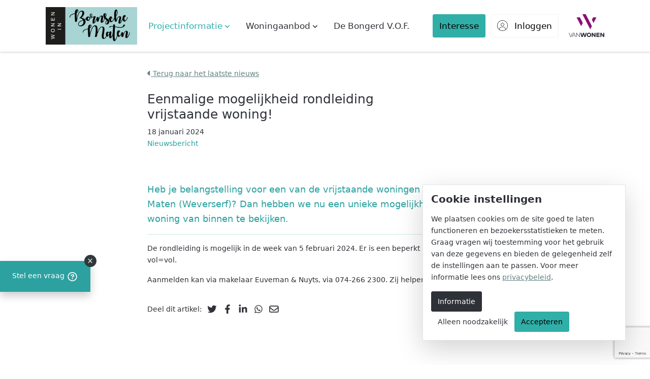

--- FILE ---
content_type: text/html; charset=UTF-8
request_url: https://www.woneninbornschematen.nl/projectinformatie/het-laatste-nieuws/7565/eenmalige-mogelijkheid-rondleiding-vrijstaande-woning/
body_size: 10061
content:
<!DOCTYPE html> <html lang="nl" class="h-100"> <head> <meta charset="utf-8"> <title>Eenmalige mogelijkheid rondleiding vrijstaande woning! | Bornsche Maten - Nieuwbouw in Borne</title> <meta name="title" content="Eenmalige mogelijkheid rondleiding vrijstaande woning! | Bornsche Maten - Nieuwbouw in Borne"> <meta name="description" content="Heb je belangstelling voor een van de vrijstaande woningen in de Bornsche Maten (Weverserf)? Dan hebben we nu een unieke mogelijkheid om een woning van binnen te bekijken."> <meta name="keywords" content="actueel, nieuws, bornsche maten, vanwonen"> <meta name="robots" content="index, follow"> <meta property="og:type" content="article"> <meta property="og:title" content="Eenmalige mogelijkheid rondleiding vrijstaande woning! | Bornsche Maten - Nieuwbouw in Borne"> <meta property="og:site_name" content="Bornsche Maten - Nieuwbouw in Borne"/> <meta property="og:description" content="Heb je belangstelling voor een van de vrijstaande woningen in de Bornsche Maten (Weverserf)? Dan hebben we nu een unieke mogelijkheid om een woning van binnen te bekijken."> <meta property="og:image" content="https://www.woneninbornschematen.nl/media/cf/cff7cb7818bdf85f6cff6231926a5da3/1200x628/eenmalige-mogelijkheid-rondleiding-vrijstaande-woning.jpg"> <meta property="og:image:type" content="image/jpeg"> <meta property="og:image:width" content="1200"> <meta property="og:image:height" content="628"> <meta property="og:image:alt" content="Eenmalige mogelijkheid rondleiding vrijstaande woning! | Bornsche Maten - Nieuwbouw in Borne" /> <meta property="twitter:card" content="summary_large_image"> <meta property="twitter:url" content="https://www.woneninbornschematen.nl"> <meta property="twitter:title" content="Eenmalige mogelijkheid rondleiding vrijstaande woning! | Bornsche Maten - Nieuwbouw in Borne"> <meta property="twitter:description" content="Heb je belangstelling voor een van de vrijstaande woningen in de Bornsche Maten (Weverserf)? Dan hebben we nu een unieke mogelijkheid om een woning van binnen te bekijken."> <meta property="twitter:site" content="Bornsche Maten - Nieuwbouw in Borne"> <meta property="twitter:creator" content="Bornsche Maten - Nieuwbouw in Borne"> <meta property="twitter:image" content="https://www.woneninbornschematen.nl/media/cf/cff7cb7818bdf85f6cff6231926a5da3/1200x628/eenmalige-mogelijkheid-rondleiding-vrijstaande-woning.jpg"> <meta property="twitter:image:alt" content="Heb je belangstelling voor een van de vrijstaande woningen in de Bornsche Maten (Weverserf)? Dan hebben we nu een unieke mogelijkheid om een woning van binnen te bekijken."> <meta name="viewport" content="width=device-width, initial-scale=1, shrink-to-fit=no"> <meta http-equiv="X-UA-Compatible" content="IE=edge"> <meta http-equiv="Content-Language" content="NL"> <link rel="apple-touch-icon" sizes="180x180" href="/apple-touch-icon.png"> <link rel="icon" type="image/png" sizes="32x32" href="/favicon-32x32.png"> <link rel="icon" type="image/png" sizes="16x16" href="/favicon-16x16.png"> <link rel="manifest" href="/site.webmanifest"> <link rel="mask-icon" href="/safari-pinned-tab.svg" color="#5bbad5"> <meta name="msapplication-TileColor" content="#ffffff"> <meta name="msapplication-TileImage" content="/ms-icon-144x144.png"> <meta name="theme-color" content="#960E6D"> <script src="https://www.google.com/recaptcha/enterprise.js?render=6Lcq02IrAAAAAA3OOsIpX5X0nvZh0SbT7OHFtXj7"></script> <link rel="stylesheet" href="/css/screen.css?id=bd89cb1c94fca1d9526a"> <link rel="stylesheet" href="/common/css/main.css?id=163af1819e79f6e9e357f9215621823a"> <script type="text/javascript">//<![CDATA[
        var renderStart = new Date().getTime();

        function addEvent(element, eventName, fn) {
            if (element.addEventListener) element.addEventListener(eventName, fn, false);
            else if (element.attachEvent) element.attachEvent('on' + eventName, fn);
        }

        addEvent(window, 'load', function() {
            var el = document.createElement('img');
            el.setAttribute('alt', 'referrer');
            el.src = `/feed/referrer.gif?i=1118084208&r=${ escape(document.referrer) }&t=${ (new Date().getTime() - renderStart) }&s=${ window.screen.availWidth }x${ window.screen.availHeight }`;
            el.style = 'position:absolute; visibility:hidden;bottom:0;left:0;';
            document.body.appendChild(el);
        });
        //]]></script> <script type="text/javascript">
        // global documentLoaded functie callen
        documentLoaded = (callback) => {
            if (document.readyState !== "loading") callback();
            else document.addEventListener("DOMContentLoaded", callback);
        }
    </script> <script type="module" src="/common/js/cookiebar.js?id=546efdd1ce7b0103fbc1c26ca12bb02b"></script> <script type="text/javascript">
        documentLoaded(() => {
            initCookiebar({
                trackers: JSON.parse('{"GAN":["G-0HRC8WKNQ4"],"FBP":["1115351447007873"]}'),
                disabled: []            })
        })
    </script> <link rel="stylesheet" href="https://cdn.jsdelivr.net/npm/@fancyapps/ui@4.0/dist/fancybox.css"/> </head> <body class="d-flex flex-column h-100"> <main class="flex-shrink-0" role="main"> <nav class="navbar navbar-light bg-white fixed-top flex-nowrap" aria-label="Navigatie"> <div class="container-xl"> <div class="navbar-height"></div> <a class="nav-side d-lg-none text-decoration-none" data-bs-toggle="offcanvas" href="#menuOffcanvasDefault" role="button" aria-controls="menuOffcanvasDefault" aria-label="Toon/verberg algemene navigatie" aria-expanded="false"> <span class="nav-toggle-icon-2 d-flex flex-column"> <svg viewBox="0 0 28 7" fill="none" xmlns="http://www.w3.org/2000/svg"> <path d="M6.786 0H5.2245L3.393 4.5L1.5615 0H0V6.3H1.017V1.1655L2.8575 5.6835H3.9285L5.769 1.116V6.3H6.786V0Z" fill="#2E3137"/> <path d="M13.0935 5.346H9.51602V3.6045H12.9135V2.6505H9.51602V0.954H13.035V0H8.49902V6.3H13.0935V5.346Z" fill="#2E3137"/> <path d="M20.0878 0H19.0708V4.5585L15.5518 0H14.6338V6.3H15.6508L15.6553 1.7415L19.1698 6.3H20.0878V0Z" fill="#2E3137"/> <path d="M27.0574 0H26.0404V3.7395C26.0404 4.941 25.3609 5.436 24.3844 5.436C23.4079 5.436 22.7284 4.941 22.7284 3.7395V0H21.7114V3.816C21.7114 5.5665 22.8949 6.4125 24.3844 6.4125C25.8739 6.4125 27.0574 5.5665 27.0574 3.816V0Z" fill="#2E3137"/> </svg> <span class="nav-toggle-bars"> <span class="nav-toggle-bar"></span> <span class="nav-toggle-bar"></span> <span class="nav-toggle-bar"></span> </span> </span> </a> <a class="navbar-brand mx-auto ms-lg-0 px-20 px-sm-0" href="/" aria-label="Bornsche Maten - Nieuwbouw in Borne"> <img src="/img/logo.jpg" alt="Bornsche Maten - Nieuwbouw in Borne" class="img-fluid 
                                                                " style="width: 180px" width="180" height="58"> </a> <ul class="navbar-nav flex-row d-none d-lg-flex" id="navbar-menu"> <li class="nav-item d-flex align-items-center flex-wrap"> <a class="nav-link px-16 link-navbar active" id="nav9a365e0962e0712e7a5102fd7114d2d8" data-bs-toggle="offcanvas" href="#menuOffcanvas9a365e0962e0712e7a5102fd7114d2d8" role="button" aria-controls="menuOffcanvas9a365e0962e0712e7a5102fd7114d2d8" aria-label="Toon/verberg navigatie" > <span>
                                Projectinformatie

                                    <svg class="svg-inline--fa fa-angle-down fs-xs" height="14px" aria-hidden="true" focusable="false" data-prefix="fas" data-icon="angle-down" role="img" xmlns="http://www.w3.org/2000/svg" viewBox="0 0 384 512" data-fa-i2svg=""><path fill="currentColor" d="M192 384c-8.188 0-16.38-3.125-22.62-9.375l-160-160c-12.5-12.5-12.5-32.75 0-45.25s32.75-12.5 45.25 0L192 306.8l137.4-137.4c12.5-12.5 32.75-12.5 45.25 0s12.5 32.75 0 45.25l-160 160C208.4 380.9 200.2 384 192 384z"></path></svg> </span> </a> </li> <li class="nav-item d-flex align-items-center flex-wrap"> <a class="nav-link px-16 link-navbar" id="nav2021ce4ecb853d093851bde985bfd9d2" data-bs-toggle="offcanvas" href="#menuOffcanvas2021ce4ecb853d093851bde985bfd9d2" role="button" aria-controls="menuOffcanvas2021ce4ecb853d093851bde985bfd9d2" aria-label="Toon/verberg navigatie" > <span>
                                Woningaanbod

                                    <svg class="svg-inline--fa fa-angle-down fs-xs" height="14px" aria-hidden="true" focusable="false" data-prefix="fas" data-icon="angle-down" role="img" xmlns="http://www.w3.org/2000/svg" viewBox="0 0 384 512" data-fa-i2svg=""><path fill="currentColor" d="M192 384c-8.188 0-16.38-3.125-22.62-9.375l-160-160c-12.5-12.5-12.5-32.75 0-45.25s32.75-12.5 45.25 0L192 306.8l137.4-137.4c12.5-12.5 32.75-12.5 45.25 0s12.5 32.75 0 45.25l-160 160C208.4 380.9 200.2 384 192 384z"></path></svg> </span> </a> </li> <li class="nav-item d-flex align-items-center flex-wrap"> <a class="nav-link px-16 link-navbar" id="navf45b2d0f5e12e0f5ae6eb10b212ba515" href="/de-bongerd/" > <span>
                                De Bongerd V.O.F.

                            </span> </a> </li> </ul> <ul class="navbar-nav ms-lg-20 ms-xxl-50 d-none d-lg-flex flex-row" id="navbar-account"> <li class="nav-item d-flex align-items-center flex-wrap"> <a class="btn btn-primary ms-lg-10 py-0 voorkeuren-count link-navbar" id="nav5e02ce75d66272f5dd4a6b5570e243a1" href="/aanmelden/" > <span>
                                Interesse

                            </span> </a> </li> <li class="nav-item d-flex align-items-center flex-wrap"> <a class="btn btn-white ms-lg-10 py-0 link-navbar" id="nav83872db69064a5ac23c22817071377ec" href="/inloggen/" > <span> <svg class="svg-inline--fa fa-circle-user fa-lg me-8" height="22px" aria-hidden="true" focusable="false" data-prefix="fat" data-icon="circle-user" role="img" xmlns="http://www.w3.org/2000/svg" viewBox="0 0 512 512" data-fa-i2svg=""><path fill="currentColor" d="M256 128C211.8 128 176 163.8 176 208S211.8 288 256 288c44.18 0 80-35.82 80-80S300.2 128 256 128zM256 272c-35.29 0-64-28.71-64-64s28.71-64 64-64s64 28.71 64 64S291.3 272 256 272zM256 0C114.6 0 0 114.6 0 256s114.6 256 256 256s256-114.6 256-256S397.4 0 256 0zM256 496c-54.04 0-103.8-18.17-143.1-48.43C112.3 386 162.4 336 224 336h64c61.61 0 111.7 50.02 111.1 111.6C359.8 477.8 310 496 256 496zM414.7 435.5C408.4 370.8 354.4 320 288 320H224c-66.42 0-120.4 50.78-126.7 115.5C47.55 391.5 16 327.4 16 256c0-132.3 107.7-240 240-240s240 107.7 240 240C496 327.4 464.4 391.5 414.7 435.5z"></path></svg>
                                Inloggen

                            </span> </a> </li> </ul> <div class="nav-side ms-lg-20 text-end"> <a href="https://www.vanwonen.com" target="_blank" rel="noopener"> <svg viewBox="0 0 70 46" fill="none" xmlns="http://www.w3.org/2000/svg" class="nav-vanwonen-logo" width="70"> <title>VanWonen Logo</title> <path d="M26.8467 0L42.3388 29.8094L45.5986 23.5339L33.3699 0H26.8467Z" fill="#8C0E72"/> <path d="M15.4316 6.27563L24.4006 23.5331L27.6616 17.2576L21.9537 6.27563H15.4316Z" fill="#8C0E72"/> <path d="M54.5683 6.27563L48.8603 17.2576L45.5996 10.982L48.0449 6.27563H54.5683Z" fill="#8C0E72"/> <path d="M7.03075 36.6667L3.89982 44.3049L0.776113 36.6667H0L3.44102 45.0274H4.34083L7.78083 36.6667H7.03075Z" fill="#2E3137"/> <path d="M9.7218 36.6667L6.21484 45.0274H6.97231L7.98693 42.5859H12.3276L13.3405 45.0274H14.1226L10.6156 36.6667H9.7218ZM10.1568 37.3766L12.0355 41.8925H8.27817L10.1568 37.3766Z" fill="#2E3137"/> <path d="M21.0592 36.6667V43.7746L15.5866 36.6667H14.9297V45.0274H15.6582L15.6634 37.9199L21.1305 45.0274H21.7875V36.6667H21.0592Z" fill="#2E3137"/> <path d="M33.4106 36.6667L31.8194 42.669L30.1495 36.6667H27.9972L26.3273 42.6575L24.7351 36.6667H22.6777L25.1101 45.0274H27.4838L29.0583 39.6339L30.6332 45.0274H33.0057L35.439 36.6667H33.4106Z" fill="#2E3137"/> <path d="M37.4705 40.8468C37.4705 42.2806 38.4354 43.272 39.7949 43.272C41.1551 43.272 42.121 42.2806 42.121 40.8468C42.121 39.4131 41.1551 38.4229 39.7949 38.4229C38.4354 38.4229 37.4705 39.4131 37.4705 40.8468ZM44.1958 40.8468C44.1958 43.3444 42.3712 45.184 39.7949 45.184C37.2204 45.184 35.3955 43.3444 35.3955 40.8468C35.3955 38.3504 37.2204 36.5112 39.7949 36.5112C42.3712 36.5112 44.1958 38.3504 44.1958 40.8468Z" fill="#2E3137"/> <path d="M50.8545 36.6667V41.7675L47.0513 36.6667H45.1426V45.0274H47.1339V39.9283L50.9383 45.0274H52.8522V36.6667H50.8545Z" fill="#2E3137"/> <path d="M54.4482 36.6667V45.0274H60.8397V43.23H56.4392V41.7019H60.5601V39.9093H56.4392V38.4635H60.8151V36.6667H54.4482Z" fill="#2E3137"/> <path d="M68.001 36.6653V41.7661L64.1974 36.6653H62.2891V45.0287H64.28V39.9269L68.0848 45.0287H69.9995V36.6653H68.001Z" fill="#2E3137"/> </svg> </a> </a> </div> </nav> <nav class="navbar navbar-account navbar-light fixed-top bg-light d-lg-none"> <ul class="navbar-nav w-100 flex-row"> <li class="nav-item d-flex align-items-center flex-wrap"> <a class="btn btn-primary ms-lg-10 py-0 rounded-0 voorkeuren-count link-navbar" id="nav5e02ce75d66272f5dd4a6b5570e243a1account" href="/aanmelden/" > <span>
                                Interesse

                            </span> </a> </li> <li class="nav-item d-flex align-items-center flex-wrap"> <a class="btn btn-light ms-lg-10 py-0 rounded-0 link-navbar" id="nav83872db69064a5ac23c22817071377ecaccount" href="/inloggen/" > <span> <svg class="svg-inline--fa fa-circle-user fa-lg me-8" height="22px" aria-hidden="true" focusable="false" data-prefix="fat" data-icon="circle-user" role="img" xmlns="http://www.w3.org/2000/svg" viewBox="0 0 512 512" data-fa-i2svg=""><path fill="currentColor" d="M256 128C211.8 128 176 163.8 176 208S211.8 288 256 288c44.18 0 80-35.82 80-80S300.2 128 256 128zM256 272c-35.29 0-64-28.71-64-64s28.71-64 64-64s64 28.71 64 64S291.3 272 256 272zM256 0C114.6 0 0 114.6 0 256s114.6 256 256 256s256-114.6 256-256S397.4 0 256 0zM256 496c-54.04 0-103.8-18.17-143.1-48.43C112.3 386 162.4 336 224 336h64c61.61 0 111.7 50.02 111.1 111.6C359.8 477.8 310 496 256 496zM414.7 435.5C408.4 370.8 354.4 320 288 320H224c-66.42 0-120.4 50.78-126.7 115.5C47.55 391.5 16 327.4 16 256c0-132.3 107.7-240 240-240s240 107.7 240 240C496 327.4 464.4 391.5 414.7 435.5z"></path></svg>
                                Inloggen

                            </span> </a> </li> </ul> </nav> <div class="offcanvasses"> <div class="offcanvas offcanvas-top flex-column" id="menuOffcanvasDefault"> <div class="vw-shape"> <svg viewBox="0 0 312 314" fill="none" xmlns="http://www.w3.org/2000/svg" class="img-fluid pb-lg-10"> <g> <path fill-rule="evenodd" clip-rule="evenodd" d="M134.849 1L311 312V311.976L134.865 1H134.849ZM134.865 1L311 311.976V306.499L137.968 1H134.865ZM142.201 1L311 299.022V293.542L145.304 1H142.201ZM149.537 1L311 286.068V280.591L152.643 1H149.537ZM156.876 1L311 273.114V267.637L159.979 1H156.876ZM164.212 1L311 260.16V254.683L167.315 1H164.212ZM171.551 1L311 247.206V241.729L174.653 1H171.551ZM178.886 1L311 234.254V228.778L181.989 1H178.886ZM186.222 1L311 221.297V215.821L189.325 1H186.222ZM193.561 1L311 208.343V202.867L196.664 1H193.561ZM200.9 1L311 195.389V189.909L204.003 1H200.9ZM208.236 1L311 182.435V176.961L211.335 1H208.236ZM144.413 186.681L77.4866 68.5194H77.4737L144.406 186.69L144.413 186.681ZM1 68.5194L106.17 254.2L107.718 251.463L4.10198 68.5194H1ZM8.33603 68.5194L109.836 247.724L111.387 244.984L11.4393 68.5194H8.33603ZM15.6721 68.5194L113.505 241.246L115.057 238.509L18.7783 68.5194H15.6721ZM23.011 68.5194L117.175 234.77L118.726 232.03L26.114 68.5194H23.011ZM30.3467 68.5194L120.844 228.292L122.393 225.555L33.4497 68.5194H30.3467ZM37.6857 68.5194L124.51 221.816L126.062 219.076L40.7886 68.5194H37.6857ZM45.0214 68.5194L128.18 215.341L129.731 212.601L48.1243 68.5194H45.0214ZM52.3571 68.5194L131.846 208.862L133.398 206.122L55.4601 68.5194H52.3571ZM59.6961 68.5194L135.516 202.383L137.067 199.644L62.799 68.5194H59.6961ZM67.0318 68.5194L139.185 195.908L140.737 193.168L70.1379 68.5194H67.0318ZM77.4737 68.5194H74.3707L142.855 189.429L144.406 186.693L77.4737 68.5194Z" fill="currentColor"/> <path d="M311 311.976V312L134.849 1H134.865M311 311.976L134.865 1M311 311.976V306.499L137.968 1H134.865M77.4737 68.5194H77.4866L144.413 186.681L144.406 186.69L77.4737 68.5194ZM77.4737 68.5194H74.3707L142.855 189.429L144.406 186.693L77.4737 68.5194ZM142.201 1L311 299.022V293.542L145.304 1H142.201ZM149.537 1L311 286.068V280.591L152.643 1H149.537ZM156.876 1L311 273.114V267.637L159.979 1H156.876ZM164.212 1L311 260.16V254.683L167.315 1H164.212ZM171.551 1L311 247.206V241.729L174.653 1H171.551ZM178.886 1L311 234.254V228.778L181.989 1H178.886ZM186.222 1L311 221.297V215.821L189.325 1H186.222ZM193.561 1L311 208.343V202.867L196.664 1H193.561ZM200.9 1L311 195.389V189.909L204.003 1H200.9ZM208.236 1L311 182.435V176.961L211.335 1H208.236ZM1 68.5194L106.17 254.2L107.718 251.463L4.10198 68.5194H1ZM8.33603 68.5194L109.836 247.724L111.387 244.984L11.4393 68.5194H8.33603ZM15.6721 68.5194L113.505 241.246L115.057 238.509L18.7783 68.5194H15.6721ZM23.011 68.5194L117.175 234.77L118.726 232.03L26.114 68.5194H23.011ZM30.3467 68.5194L120.844 228.292L122.393 225.555L33.4497 68.5194H30.3467ZM37.6857 68.5194L124.51 221.816L126.062 219.076L40.7886 68.5194H37.6857ZM45.0214 68.5194L128.18 215.341L129.731 212.601L48.1243 68.5194H45.0214ZM52.3571 68.5194L131.846 208.862L133.398 206.122L55.4601 68.5194H52.3571ZM59.6961 68.5194L135.516 202.383L137.067 199.644L62.799 68.5194H59.6961ZM67.0318 68.5194L139.185 195.908L140.737 193.168L70.1379 68.5194H67.0318Z" stroke="currentColor"/> </g> </svg> </div> <div class="d-flex flex-row-reverse flex-lg-column pt-lg-16"> <div class="offcanvas-header d-none d-lg-flex justify-content-end align-items-start p-16"> <button data-bs-dismiss="offcanvas" aria-label="Menu sluiten" class="btn btn-link fw-400 text-decoration-none text-white px-16 py-0 border-0 fs-xl">
                    X
                </button> </div> <div class="offcanvas-body navbar-dark px-20 px-sm-24 py-16"> <div class="pb-lg-48 px-lg-48 px-xl-96"> <ul class="navbar-nav" id="offcanvas-menuDefault"> <li class="nav-item d-flex align-items-center flex-wrap"> <a class="nav-link link-navbar" id="nav6d75c6a0c19b3357033f4b30726a67cbDefault" href="/home/" > <span>
                                Home

                            </span> </a> </li> <li class="nav-item d-flex align-items-center flex-wrap collapse-item"> <a class="nav-link link-navbar active collapsed" id="nav9a365e0962e0712e7a5102fd7114d2d8Default" data-bs-toggle="collapse" href="#collapse9a365e0962e0712e7a5102fd7114d2d8" role="button" aria-expanded="false" aria-controls="collapse9a365e0962e0712e7a5102fd7114d2d8" role="button" aria-controls="menuOffcanvas9a365e0962e0712e7a5102fd7114d2d8" aria-label="Toon/verberg navigatie" > <span>
                                Projectinformatie

                                    <svg class="svg-inline--fa fa-angle-down fs-xs" height="14px" aria-hidden="true" focusable="false" data-prefix="fas" data-icon="angle-down" role="img" xmlns="http://www.w3.org/2000/svg" viewBox="0 0 384 512" data-fa-i2svg=""><path fill="currentColor" d="M192 384c-8.188 0-16.38-3.125-22.62-9.375l-160-160c-12.5-12.5-12.5-32.75 0-45.25s32.75-12.5 45.25 0L192 306.8l137.4-137.4c12.5-12.5 32.75-12.5 45.25 0s12.5 32.75 0 45.25l-160 160C208.4 380.9 200.2 384 192 384z"></path></svg> </span> </a> <div class="collapse col-12" id="collapse9a365e0962e0712e7a5102fd7114d2d8"> <ul class="navbar-nav flex-column ms-12"> <li class="nav-item d-flex"> <a class="nav-link fs-sm" href="/projectinformatie/het-project/" >
                                    Het project Bornsche Maten
                                </a> </li> <li class="nav-item d-flex"> <a class="nav-link fs-sm" href="/projectinformatie/de-locatie-borne/" >
                                    De locatie Borne
                                </a> </li> <li class="nav-item d-flex"> <a class="nav-link fs-sm" href="/projectinformatie/projecten/" >
                                    Alle projecten
                                </a> </li> <li class="nav-item d-flex"> <a class="nav-link fs-sm active" href="/projectinformatie/het-laatste-nieuws/" >
                                    Het laatste nieuws
                                </a> </li> <li class="nav-item d-flex"> <a class="nav-link fs-sm" href="/projectinformatie/verkoopdocumenten/" >
                                    Verkoopdocumenten
                                </a> </li> <li class="nav-item d-flex"> <a class="nav-link fs-sm" href="/projectinformatie/betrokken-partijen/" >
                                    Betrokken partijen
                                </a> </li> </ul> </div> </li> <li class="nav-item d-flex align-items-center flex-wrap collapse-item"> <a class="nav-link link-navbar collapsed" id="nav2021ce4ecb853d093851bde985bfd9d2Default" data-bs-toggle="collapse" href="#collapse2021ce4ecb853d093851bde985bfd9d2" role="button" aria-expanded="false" aria-controls="collapse2021ce4ecb853d093851bde985bfd9d2" role="button" aria-controls="menuOffcanvas2021ce4ecb853d093851bde985bfd9d2" aria-label="Toon/verberg navigatie" > <span>
                                Woningaanbod

                                    <svg class="svg-inline--fa fa-angle-down fs-xs" height="14px" aria-hidden="true" focusable="false" data-prefix="fas" data-icon="angle-down" role="img" xmlns="http://www.w3.org/2000/svg" viewBox="0 0 384 512" data-fa-i2svg=""><path fill="currentColor" d="M192 384c-8.188 0-16.38-3.125-22.62-9.375l-160-160c-12.5-12.5-12.5-32.75 0-45.25s32.75-12.5 45.25 0L192 306.8l137.4-137.4c12.5-12.5 32.75-12.5 45.25 0s12.5 32.75 0 45.25l-160 160C208.4 380.9 200.2 384 192 384z"></path></svg> </span> </a> <div class="collapse col-12" id="collapse2021ce4ecb853d093851bde985bfd9d2"> <ul class="navbar-nav flex-column ms-12"> <li class="nav-item d-flex"> <a class="nav-link fs-sm" href="/woningaanbod/twist-fase-2/" >
                                    Woningaanbod Twist Fase 2
                                </a> </li> <li class="nav-item d-flex"> <a class="nav-link fs-sm" href="/woningaanbod/twist-fase-1/" >
                                    Woningaanbod Twist fase 1
                                </a> </li> </ul> </div> </li> <li class="nav-item d-flex align-items-center flex-wrap"> <a class="nav-link link-navbar" id="navf45b2d0f5e12e0f5ae6eb10b212ba515Default" href="/de-bongerd/" > <span>
                                De Bongerd V.O.F.

                            </span> </a> </li> </ul> <div> <ul class="navbar-nav navbar-offcanvas-buttons d-lg-none flex-row mt-30"> <li class="mb-0 nav-item px-10"> <a class="btn btn-primary ms-lg-10 py-0 link-navbar" id="nav5e02ce75d66272f5dd4a6b5570e243a1Default" href="/aanmelden/" > <span>
                                Interesse

                            </span> </a> </li> <li class="mb-0 nav-item px-10"> <a class="btn btn-outline-white ms-lg-10 py-0 link-navbar" id="nav83872db69064a5ac23c22817071377ecDefault" href="/inloggen/" > <span> <svg class="svg-inline--fa fa-circle-user fa-lg me-8" height="22px" aria-hidden="true" focusable="false" data-prefix="fat" data-icon="circle-user" role="img" xmlns="http://www.w3.org/2000/svg" viewBox="0 0 512 512" data-fa-i2svg=""><path fill="currentColor" d="M256 128C211.8 128 176 163.8 176 208S211.8 288 256 288c44.18 0 80-35.82 80-80S300.2 128 256 128zM256 272c-35.29 0-64-28.71-64-64s28.71-64 64-64s64 28.71 64 64S291.3 272 256 272zM256 0C114.6 0 0 114.6 0 256s114.6 256 256 256s256-114.6 256-256S397.4 0 256 0zM256 496c-54.04 0-103.8-18.17-143.1-48.43C112.3 386 162.4 336 224 336h64c61.61 0 111.7 50.02 111.1 111.6C359.8 477.8 310 496 256 496zM414.7 435.5C408.4 370.8 354.4 320 288 320H224c-66.42 0-120.4 50.78-126.7 115.5C47.55 391.5 16 327.4 16 256c0-132.3 107.7-240 240-240s240 107.7 240 240C496 327.4 464.4 391.5 414.7 435.5z"></path></svg>
                                Inloggen

                            </span> </a> </li> </ul> </div> </div> </div> </div> </div> <div class="offcanvas offcanvas-top flex-column" id="menuOffcanvas9a365e0962e0712e7a5102fd7114d2d8"> <div class="vw-shape"> <svg viewBox="0 0 312 314" fill="none" xmlns="http://www.w3.org/2000/svg" class="img-fluid pb-lg-10"> <g> <path fill-rule="evenodd" clip-rule="evenodd" d="M134.849 1L311 312V311.976L134.865 1H134.849ZM134.865 1L311 311.976V306.499L137.968 1H134.865ZM142.201 1L311 299.022V293.542L145.304 1H142.201ZM149.537 1L311 286.068V280.591L152.643 1H149.537ZM156.876 1L311 273.114V267.637L159.979 1H156.876ZM164.212 1L311 260.16V254.683L167.315 1H164.212ZM171.551 1L311 247.206V241.729L174.653 1H171.551ZM178.886 1L311 234.254V228.778L181.989 1H178.886ZM186.222 1L311 221.297V215.821L189.325 1H186.222ZM193.561 1L311 208.343V202.867L196.664 1H193.561ZM200.9 1L311 195.389V189.909L204.003 1H200.9ZM208.236 1L311 182.435V176.961L211.335 1H208.236ZM144.413 186.681L77.4866 68.5194H77.4737L144.406 186.69L144.413 186.681ZM1 68.5194L106.17 254.2L107.718 251.463L4.10198 68.5194H1ZM8.33603 68.5194L109.836 247.724L111.387 244.984L11.4393 68.5194H8.33603ZM15.6721 68.5194L113.505 241.246L115.057 238.509L18.7783 68.5194H15.6721ZM23.011 68.5194L117.175 234.77L118.726 232.03L26.114 68.5194H23.011ZM30.3467 68.5194L120.844 228.292L122.393 225.555L33.4497 68.5194H30.3467ZM37.6857 68.5194L124.51 221.816L126.062 219.076L40.7886 68.5194H37.6857ZM45.0214 68.5194L128.18 215.341L129.731 212.601L48.1243 68.5194H45.0214ZM52.3571 68.5194L131.846 208.862L133.398 206.122L55.4601 68.5194H52.3571ZM59.6961 68.5194L135.516 202.383L137.067 199.644L62.799 68.5194H59.6961ZM67.0318 68.5194L139.185 195.908L140.737 193.168L70.1379 68.5194H67.0318ZM77.4737 68.5194H74.3707L142.855 189.429L144.406 186.693L77.4737 68.5194Z" fill="currentColor"/> <path d="M311 311.976V312L134.849 1H134.865M311 311.976L134.865 1M311 311.976V306.499L137.968 1H134.865M77.4737 68.5194H77.4866L144.413 186.681L144.406 186.69L77.4737 68.5194ZM77.4737 68.5194H74.3707L142.855 189.429L144.406 186.693L77.4737 68.5194ZM142.201 1L311 299.022V293.542L145.304 1H142.201ZM149.537 1L311 286.068V280.591L152.643 1H149.537ZM156.876 1L311 273.114V267.637L159.979 1H156.876ZM164.212 1L311 260.16V254.683L167.315 1H164.212ZM171.551 1L311 247.206V241.729L174.653 1H171.551ZM178.886 1L311 234.254V228.778L181.989 1H178.886ZM186.222 1L311 221.297V215.821L189.325 1H186.222ZM193.561 1L311 208.343V202.867L196.664 1H193.561ZM200.9 1L311 195.389V189.909L204.003 1H200.9ZM208.236 1L311 182.435V176.961L211.335 1H208.236ZM1 68.5194L106.17 254.2L107.718 251.463L4.10198 68.5194H1ZM8.33603 68.5194L109.836 247.724L111.387 244.984L11.4393 68.5194H8.33603ZM15.6721 68.5194L113.505 241.246L115.057 238.509L18.7783 68.5194H15.6721ZM23.011 68.5194L117.175 234.77L118.726 232.03L26.114 68.5194H23.011ZM30.3467 68.5194L120.844 228.292L122.393 225.555L33.4497 68.5194H30.3467ZM37.6857 68.5194L124.51 221.816L126.062 219.076L40.7886 68.5194H37.6857ZM45.0214 68.5194L128.18 215.341L129.731 212.601L48.1243 68.5194H45.0214ZM52.3571 68.5194L131.846 208.862L133.398 206.122L55.4601 68.5194H52.3571ZM59.6961 68.5194L135.516 202.383L137.067 199.644L62.799 68.5194H59.6961ZM67.0318 68.5194L139.185 195.908L140.737 193.168L70.1379 68.5194H67.0318Z" stroke="currentColor"/> </g> </svg> </div> <div class="d-flex flex-row-reverse flex-lg-column pt-lg-16"> <div class="offcanvas-header d-none d-lg-flex justify-content-end align-items-start p-16"> <button data-bs-dismiss="offcanvas" aria-label="Menu sluiten" class="btn btn-link fw-400 text-decoration-none text-white px-16 py-0 border-0 fs-xl">
                    X
                </button> </div> <div class="offcanvas-body navbar-dark px-20 px-sm-24 py-16"> <div class="pb-lg-48 px-lg-48 px-xl-96"> <ul class="navbar-nav" id="offcanvas-menu9a365e0962e0712e7a5102fd7114d2d8"> <li class="nav-item d-flex align-items-center flex-wrap"> <a class="nav-link link-navbar" id="nav8f3019664bbb6ae394c05f6c92df55e59a365e0962e0712e7a5102fd7114d2d8" href="/projectinformatie/het-project/" > <span>
                                Het project Bornsche Maten

                            </span> </a> </li> <li class="nav-item d-flex align-items-center flex-wrap"> <a class="nav-link link-navbar" id="nav99df73e406d98eb168b3581ab3c0c1989a365e0962e0712e7a5102fd7114d2d8" href="/projectinformatie/de-locatie-borne/" > <span>
                                De locatie Borne

                            </span> </a> </li> <li class="nav-item d-flex align-items-center flex-wrap"> <a class="nav-link link-navbar" id="nav245f1eb9fec8c3252113e1761f0f9efd9a365e0962e0712e7a5102fd7114d2d8" href="/projectinformatie/projecten/" > <span>
                                Alle projecten

                            </span> </a> </li> <li class="nav-item d-flex align-items-center flex-wrap"> <a class="nav-link link-navbar active" id="navcda1831c4ea3146c6b60f921eba4c95f9a365e0962e0712e7a5102fd7114d2d8" href="/projectinformatie/het-laatste-nieuws/" > <span>
                                Het laatste nieuws

                            </span> </a> </li> <li class="nav-item d-flex align-items-center flex-wrap"> <a class="nav-link link-navbar" id="nav86e6576e6d897eb3f28250a55410b28c9a365e0962e0712e7a5102fd7114d2d8" href="/projectinformatie/verkoopdocumenten/" > <span>
                                Verkoopdocumenten

                            </span> </a> </li> <li class="nav-item d-flex align-items-center flex-wrap"> <a class="nav-link link-navbar" id="nav68aeb6d6b4eb95615290bea8dec801379a365e0962e0712e7a5102fd7114d2d8" href="/projectinformatie/betrokken-partijen/" > <span>
                                Betrokken partijen

                            </span> </a> </li> </ul> <div> <ul class="navbar-nav navbar-offcanvas-buttons d-lg-none flex-row mt-30"> <li class="mb-0 nav-item px-10"> <a class="btn btn-primary ms-lg-10 py-0 link-navbar" id="nav5e02ce75d66272f5dd4a6b5570e243a19a365e0962e0712e7a5102fd7114d2d8" href="/aanmelden/" > <span>
                                Interesse

                            </span> </a> </li> <li class="mb-0 nav-item px-10"> <a class="btn btn-outline-white ms-lg-10 py-0 link-navbar" id="nav83872db69064a5ac23c22817071377ec9a365e0962e0712e7a5102fd7114d2d8" href="/inloggen/" > <span> <svg class="svg-inline--fa fa-circle-user fa-lg me-8" height="22px" aria-hidden="true" focusable="false" data-prefix="fat" data-icon="circle-user" role="img" xmlns="http://www.w3.org/2000/svg" viewBox="0 0 512 512" data-fa-i2svg=""><path fill="currentColor" d="M256 128C211.8 128 176 163.8 176 208S211.8 288 256 288c44.18 0 80-35.82 80-80S300.2 128 256 128zM256 272c-35.29 0-64-28.71-64-64s28.71-64 64-64s64 28.71 64 64S291.3 272 256 272zM256 0C114.6 0 0 114.6 0 256s114.6 256 256 256s256-114.6 256-256S397.4 0 256 0zM256 496c-54.04 0-103.8-18.17-143.1-48.43C112.3 386 162.4 336 224 336h64c61.61 0 111.7 50.02 111.1 111.6C359.8 477.8 310 496 256 496zM414.7 435.5C408.4 370.8 354.4 320 288 320H224c-66.42 0-120.4 50.78-126.7 115.5C47.55 391.5 16 327.4 16 256c0-132.3 107.7-240 240-240s240 107.7 240 240C496 327.4 464.4 391.5 414.7 435.5z"></path></svg>
                                Inloggen

                            </span> </a> </li> </ul> </div> </div> </div> </div> </div> <div class="offcanvas offcanvas-top flex-column" id="menuOffcanvas2021ce4ecb853d093851bde985bfd9d2"> <div class="vw-shape"> <svg viewBox="0 0 312 314" fill="none" xmlns="http://www.w3.org/2000/svg" class="img-fluid pb-lg-10"> <g> <path fill-rule="evenodd" clip-rule="evenodd" d="M134.849 1L311 312V311.976L134.865 1H134.849ZM134.865 1L311 311.976V306.499L137.968 1H134.865ZM142.201 1L311 299.022V293.542L145.304 1H142.201ZM149.537 1L311 286.068V280.591L152.643 1H149.537ZM156.876 1L311 273.114V267.637L159.979 1H156.876ZM164.212 1L311 260.16V254.683L167.315 1H164.212ZM171.551 1L311 247.206V241.729L174.653 1H171.551ZM178.886 1L311 234.254V228.778L181.989 1H178.886ZM186.222 1L311 221.297V215.821L189.325 1H186.222ZM193.561 1L311 208.343V202.867L196.664 1H193.561ZM200.9 1L311 195.389V189.909L204.003 1H200.9ZM208.236 1L311 182.435V176.961L211.335 1H208.236ZM144.413 186.681L77.4866 68.5194H77.4737L144.406 186.69L144.413 186.681ZM1 68.5194L106.17 254.2L107.718 251.463L4.10198 68.5194H1ZM8.33603 68.5194L109.836 247.724L111.387 244.984L11.4393 68.5194H8.33603ZM15.6721 68.5194L113.505 241.246L115.057 238.509L18.7783 68.5194H15.6721ZM23.011 68.5194L117.175 234.77L118.726 232.03L26.114 68.5194H23.011ZM30.3467 68.5194L120.844 228.292L122.393 225.555L33.4497 68.5194H30.3467ZM37.6857 68.5194L124.51 221.816L126.062 219.076L40.7886 68.5194H37.6857ZM45.0214 68.5194L128.18 215.341L129.731 212.601L48.1243 68.5194H45.0214ZM52.3571 68.5194L131.846 208.862L133.398 206.122L55.4601 68.5194H52.3571ZM59.6961 68.5194L135.516 202.383L137.067 199.644L62.799 68.5194H59.6961ZM67.0318 68.5194L139.185 195.908L140.737 193.168L70.1379 68.5194H67.0318ZM77.4737 68.5194H74.3707L142.855 189.429L144.406 186.693L77.4737 68.5194Z" fill="currentColor"/> <path d="M311 311.976V312L134.849 1H134.865M311 311.976L134.865 1M311 311.976V306.499L137.968 1H134.865M77.4737 68.5194H77.4866L144.413 186.681L144.406 186.69L77.4737 68.5194ZM77.4737 68.5194H74.3707L142.855 189.429L144.406 186.693L77.4737 68.5194ZM142.201 1L311 299.022V293.542L145.304 1H142.201ZM149.537 1L311 286.068V280.591L152.643 1H149.537ZM156.876 1L311 273.114V267.637L159.979 1H156.876ZM164.212 1L311 260.16V254.683L167.315 1H164.212ZM171.551 1L311 247.206V241.729L174.653 1H171.551ZM178.886 1L311 234.254V228.778L181.989 1H178.886ZM186.222 1L311 221.297V215.821L189.325 1H186.222ZM193.561 1L311 208.343V202.867L196.664 1H193.561ZM200.9 1L311 195.389V189.909L204.003 1H200.9ZM208.236 1L311 182.435V176.961L211.335 1H208.236ZM1 68.5194L106.17 254.2L107.718 251.463L4.10198 68.5194H1ZM8.33603 68.5194L109.836 247.724L111.387 244.984L11.4393 68.5194H8.33603ZM15.6721 68.5194L113.505 241.246L115.057 238.509L18.7783 68.5194H15.6721ZM23.011 68.5194L117.175 234.77L118.726 232.03L26.114 68.5194H23.011ZM30.3467 68.5194L120.844 228.292L122.393 225.555L33.4497 68.5194H30.3467ZM37.6857 68.5194L124.51 221.816L126.062 219.076L40.7886 68.5194H37.6857ZM45.0214 68.5194L128.18 215.341L129.731 212.601L48.1243 68.5194H45.0214ZM52.3571 68.5194L131.846 208.862L133.398 206.122L55.4601 68.5194H52.3571ZM59.6961 68.5194L135.516 202.383L137.067 199.644L62.799 68.5194H59.6961ZM67.0318 68.5194L139.185 195.908L140.737 193.168L70.1379 68.5194H67.0318Z" stroke="currentColor"/> </g> </svg> </div> <div class="d-flex flex-row-reverse flex-lg-column pt-lg-16"> <div class="offcanvas-header d-none d-lg-flex justify-content-end align-items-start p-16"> <button data-bs-dismiss="offcanvas" aria-label="Menu sluiten" class="btn btn-link fw-400 text-decoration-none text-white px-16 py-0 border-0 fs-xl">
                    X
                </button> </div> <div class="offcanvas-body navbar-dark px-20 px-sm-24 py-16"> <div class="pb-lg-48 px-lg-48 px-xl-96"> <ul class="navbar-nav" id="offcanvas-menu2021ce4ecb853d093851bde985bfd9d2"> <li class="nav-item d-flex align-items-center flex-wrap"> <a class="nav-link link-navbar" id="nav4d00f22e40622615b8ec8a67e36629302021ce4ecb853d093851bde985bfd9d2" href="/woningaanbod/twist-fase-2/" > <span>
                                Woningaanbod Twist Fase 2

                            </span> </a> </li> <li class="nav-item d-flex align-items-center flex-wrap"> <a class="nav-link link-navbar" id="nav6b35e8b0917361d57d46301fad581cb22021ce4ecb853d093851bde985bfd9d2" href="/woningaanbod/twist-fase-1/" > <span>
                                Woningaanbod Twist fase 1

                            </span> </a> </li> </ul> <div> <ul class="navbar-nav navbar-offcanvas-buttons d-lg-none flex-row mt-30"> <li class="mb-0 nav-item px-10"> <a class="btn btn-primary ms-lg-10 py-0 link-navbar" id="nav5e02ce75d66272f5dd4a6b5570e243a12021ce4ecb853d093851bde985bfd9d2" href="/aanmelden/" > <span>
                                Interesse

                            </span> </a> </li> <li class="mb-0 nav-item px-10"> <a class="btn btn-outline-white ms-lg-10 py-0 link-navbar" id="nav83872db69064a5ac23c22817071377ec2021ce4ecb853d093851bde985bfd9d2" href="/inloggen/" > <span> <svg class="svg-inline--fa fa-circle-user fa-lg me-8" height="22px" aria-hidden="true" focusable="false" data-prefix="fat" data-icon="circle-user" role="img" xmlns="http://www.w3.org/2000/svg" viewBox="0 0 512 512" data-fa-i2svg=""><path fill="currentColor" d="M256 128C211.8 128 176 163.8 176 208S211.8 288 256 288c44.18 0 80-35.82 80-80S300.2 128 256 128zM256 272c-35.29 0-64-28.71-64-64s28.71-64 64-64s64 28.71 64 64S291.3 272 256 272zM256 0C114.6 0 0 114.6 0 256s114.6 256 256 256s256-114.6 256-256S397.4 0 256 0zM256 496c-54.04 0-103.8-18.17-143.1-48.43C112.3 386 162.4 336 224 336h64c61.61 0 111.7 50.02 111.1 111.6C359.8 477.8 310 496 256 496zM414.7 435.5C408.4 370.8 354.4 320 288 320H224c-66.42 0-120.4 50.78-126.7 115.5C47.55 391.5 16 327.4 16 256c0-132.3 107.7-240 240-240s240 107.7 240 240C496 327.4 464.4 391.5 414.7 435.5z"></path></svg>
                                Inloggen

                            </span> </a> </li> </ul> </div> </div> </div> </div> </div> </div> <section> <div class="container-sm d-flex justify-content-center"> <div class="content max-w-700 w-100 pt-32"> <div class="mb-24"><a href="/projectinformatie/het-laatste-nieuws/"><i class="fas fa-caret-left"></i> Terug naar het laatste nieuws</a></div> <div class="pe-md-64 pe-xl-112 mb-32"> <h1 class="fs-lg fs-md-xl fw-medium">Eenmalige mogelijkheid rondleiding vrijstaande woning!</h1> <p class="mb-0">18 januari 2024</p> <p class="mb-0 text-primary">Nieuwsbericht</p> </div> <div class="mb-32 position-relative"> <div class="carousel-actueel" id="carousel-nieuws-item"> <div class="carousel__slide w-100 p-0" style="max-height: 500px;"> <a data-fancybox="nieuws" data-src="
            https://static.nbo.nl/media/cf/cff7cb7818bdf85f6cff6231926a5da3/o/foto-nbnl.jpg    "> <picture class="w-100 h-100 d-block"> <source type="image/webp" srcset="
            https://static.nbo.nl/media/cf/cff7cb7818bdf85f6cff6231926a5da3/576/foto-nbnl.webp     576w,
            https://static.nbo.nl/media/cf/cff7cb7818bdf85f6cff6231926a5da3/768/foto-nbnl.webp     768w,
            https://static.nbo.nl/media/cf/cff7cb7818bdf85f6cff6231926a5da3/1024/foto-nbnl.webp     1024w,
            https://static.nbo.nl/media/cf/cff7cb7818bdf85f6cff6231926a5da3/1280/foto-nbnl.webp     1280w" sizes="(max-width: 576px) 576px,(max-width: 768px) 768px,(max-width: 1024px) 1024px,1280px"> <img srcset="
            https://static.nbo.nl/media/cf/cff7cb7818bdf85f6cff6231926a5da3/576/foto-nbnl.jpg     576w,
            https://static.nbo.nl/media/cf/cff7cb7818bdf85f6cff6231926a5da3/768/foto-nbnl.jpg     768w,
            https://static.nbo.nl/media/cf/cff7cb7818bdf85f6cff6231926a5da3/1024/foto-nbnl.jpg     1024w,
            https://static.nbo.nl/media/cf/cff7cb7818bdf85f6cff6231926a5da3/1280/foto-nbnl.jpg     1280w" sizes="(max-width: 576px) 576px,(max-width: 768px) 768px,(max-width: 1024px) 1024px,1280px" src="
            https://static.nbo.nl/media/cf/cff7cb7818bdf85f6cff6231926a5da3/1280/foto-nbnl.jpg    " width="1280" height="" alt="" class="d-block h-100 w-100" style="object-fit:cover;object-position:center;"> </picture> </a> </div> </div> </div> <div class="mb-32"> <div class="fw-medium fs-md-lg text-primary"> <p>Heb je belangstelling voor een van de vrijstaande woningen in de Bornsche Maten (Weverserf)? Dan hebben we nu een unieke mogelijkheid om een woning van binnen te bekijken.</p> <hr> </div> <p>De rondleiding is mogelijk in de week van 5 februari 2024. Er is een beperkt aantal plaatsen vol=vol.</p> <p>Aanmelden kan via makelaar Euveman &amp; Nuyts, via 074-266 2300. Zij helpen je graag verder.</p> </div> <div class="d-flex align-items-center">
                        Deel dit artikel:
                        <a class="fs-lg text-body ms-8 me-8" target="_blank" href="https://twitter.com/share?text=VanWonen - Eenmalige%20mogelijkheid%20rondleiding%20vrijstaande%20woning%21&url=https://www.woneninbornschematen.nl/projectinformatie/het-laatste-nieuws/7565/eenmalige-mogelijkheid-rondleiding-vrijstaande-woning/&via=bornsche-maten-nieuwbouw-in-borne"> <i class="fab fa-twitter fa-fw"></i> </a> <a class="fs-lg text-body me-8" target="_blank" href="https://www.facebook.com/sharer.php?u=https://www.woneninbornschematen.nl/projectinformatie/het-laatste-nieuws/7565/eenmalige-mogelijkheid-rondleiding-vrijstaande-woning/&t=VanWonen - Eenmalige%20mogelijkheid%20rondleiding%20vrijstaande%20woning%21"> <i class="fab fa-facebook-f fa-fw"></i> </a> <a class="fs-lg text-body me-8" target="_blank" href="https://www.linkedin.com/shareArticle?mini=true&url=https://www.woneninbornschematen.nl/projectinformatie/het-laatste-nieuws/7565/eenmalige-mogelijkheid-rondleiding-vrijstaande-woning/&title=VanWonen - Eenmalige%20mogelijkheid%20rondleiding%20vrijstaande%20woning%21&source=https://www.woneninbornschematen.nl"> <i class="fab fa-linkedin-in fa-fw"></i> </a> <a class="fs-lg text-body me-8" target="_blank" href="whatsapp://send?text=VanWonen - Eenmalige%20mogelijkheid%20rondleiding%20vrijstaande%20woning%21 https://www.woneninbornschematen.nl/projectinformatie/het-laatste-nieuws/7565/eenmalige-mogelijkheid-rondleiding-vrijstaande-woning/"> <i class="fab fa-whatsapp fa-fw"></i> </a> <a class="fs-lg text-body me-8" target="_blank" href="mailto:?subjectVanWonen - Eenmalige%20mogelijkheid%20rondleiding%20vrijstaande%20woning%21&amp;body=https://www.woneninbornschematen.nl/projectinformatie/het-laatste-nieuws/7565/eenmalige-mogelijkheid-rondleiding-vrijstaande-woning/"> <i class="far fa-envelope fa-fw"></i> </a> </div> </div> </div> </section> </main> <footer class="mt-auto pt-100"> <div class="pt-20 pb-50 pb-lg-50 pt-lg-40 bg-secondary footer-dark overflow-hidden footer-top" style="min-height: 0 !important;"> <div class="pt-10 pb-20 pb-lg-20 pt-lg-8 container-lg d-lg-flex footer-cols justify-content-center position-relative fs-sm-sm fs-md-lg text-center text-lg-start"> <div class="vw-shape ps-20 pt-20"> <svg viewBox="340 313.891 400 369.284"> <path fill="#3B4245" d="M491.353,313.891l205.422,369.284L740,605.434L577.849,313.891H491.353z M340,391.637l118.927,213.788l43.241-77.741l-75.685-136.047H340z"></path> </svg> </div> <div class="zindex-1 position-relative"> <p class="fs-xxs fs-sm-xs fs-md-sm mb-0 ">Ga naar</p> <ul class="nav flex-column"> <li class="nav-item d-flex align-items-center flex-wrap justify-content-center justify-content-lg-start"> <a href="/home/" class="nav-link py-0">
                                                    Home
                                                </a> </li> <li class="nav-item d-flex align-items-center flex-wrap justify-content-center justify-content-lg-start"> <a data-bs-toggle="offcanvas" href="#menuOffcanvasDefault" data-collapse="collapse9a365e0962e0712e7a5102fd7114d2d8" role="button" aria-controls="menuOffcanvasDefault" class="nav-link py-0 d-lg-none">
                                                    Projectinformatie
                                                </a> <a data-bs-toggle="offcanvas" href="#menuOffcanvas9a365e0962e0712e7a5102fd7114d2d8" role="button" aria-controls="menuOffcanvas9a365e0962e0712e7a5102fd7114d2d8" class="nav-link py-0 d-none d-lg-block">
                                                    Projectinformatie
                                                </a> </li> <li class="nav-item d-flex align-items-center flex-wrap justify-content-center justify-content-lg-start"> <a data-bs-toggle="offcanvas" href="#menuOffcanvasDefault" data-collapse="collapse2021ce4ecb853d093851bde985bfd9d2" role="button" aria-controls="menuOffcanvasDefault" class="nav-link py-0 d-lg-none">
                                                    Woningaanbod
                                                </a> <a data-bs-toggle="offcanvas" href="#menuOffcanvas2021ce4ecb853d093851bde985bfd9d2" role="button" aria-controls="menuOffcanvas2021ce4ecb853d093851bde985bfd9d2" class="nav-link py-0 d-none d-lg-block">
                                                    Woningaanbod
                                                </a> </li> <li class="nav-item d-flex align-items-center flex-wrap justify-content-center justify-content-lg-start"> <a href="/de-bongerd/" class="nav-link py-0">
                                                    De Bongerd V.O.F.
                                                </a> </li> </ul> </div> <div class="zindex-1 position-relative mt-28 pt-10 mt-lg-0 pt-lg-0"> <p class="fs-xxs fs-sm-xs fs-md-sm mb-0">Contactgegevens</p> <address class="mb-0">
                                                                    Willemsvaart 21<br/>
                                    8019 AB Zwolle<br/> <a href="https://www.vanwonen.com" rel="noopener" class="text-decoration-none" target="_blank">www.vanwonen.com</a> </address> </div> <div class="zindex-1 position-relative mt-28 pt-10 mt-lg-0 pt-lg-0"> <p class="fs-xxs fs-sm-xs fs-md-sm mb-0">Mijn VanWonen</p> <ul class="nav flex-column"> <li class="nav-item"> <a href="/aanmelden/" class="nav-link p-0">Interesse</a> </li> <li class="nav-item"> <a href="/inloggen/" class="nav-link p-0">Inloggen</a> </li> </ul> <p class="fs-xxs fs-sm-xs fs-md-sm mt-38 mb-0">Dit project is een ontwikkeling van:</p> <p>VanWonen in opdracht van de Bongerd V.O.F.</p> </div> </div> </div> <div class="py-20 py-md-8 bg-primary footer-dark footer-bottom"> <div class="py-10 py-md-4 container-sm text-center d-flex flex-wrap justify-content-center  text-white footer-links fs-xs fs-md-sm"> <span class="d-block d-md-inline ">© Copyright VanWonen 2026</span> <span><a class="text-decoration-hover" href="/disclaimer/">Disclaimer</a></span> <span><a class="text-decoration-hover" href="/privacy/">Privacy</a></span> <span><a class="text-decoration-hover" href="/cookies/">Cookies</a></span> </div> </div> </footer> <div class="modal fade" id="modalContact" data-bs-backdrop="static" data-bs-keyboard="false" tabindex="-1" aria-labelledby="staticBackdropLabel" aria-hidden="true"> <div class="modal-dialog modal-lg"> <form id="frmContact" action="/form/defaultform/" method="post"> <input type="hidden" name="postrequest" value="ContactForm"> <input type="hidden" name="code" value="ContactForm"> <input type="text" name="City" value="" style="display: none" /> <input type="hidden" name="formtitel" value="Contact Bornsche Maten - Nieuwbouw in Borne"> <input type="hidden" name="successurl" value="https://www.woneninbornschematen.nl/contactaanvraag/"> <input type="hidden" name="errorurl" value="https://www.woneninbornschematen.nl/contactaanvraag/"> <input type="hidden" name="iProjectId" value="11088"> <div class="modal-content"> <div class="modal-header bg-primary"> <h5 class="modal-title text-white" id="modalContactLabel">Stel hier uw vraag</h5> <button type="button" class="btn-close" data-bs-dismiss="modal" aria-label="Close"></button> </div> <div class="modal-body"> <fieldset> <div class="row gx-20"> <div class="col-sm-6 col-md-4"> <div class="mb-20 form-floating"> <select name="fld[Aanhef]" id="inputAanhef" class="form-select" title="Selecteer een aanhef" aria-labelledby="labelAanhef" required aria-required="true" aria-describedby="helpAanhef" data-validate> <option value="">Selecteer een aanhef</option> <option value="V">Mevr.</option> <option value="M">Dhr.</option> <option value="F">Fam.</option> </select> <label for="inputAanhef" id="labelAanhef" class="form-label">Aanhef</label> </div> </div> <div class="col-md-8 col-sm-6"> <div class="mb-20 form-floating"> <input type="text" name="fld[Voornaam]" id="inputfld[Voornaam]" class="form-control" value="" placeholder="&#32;" title="Voer hier jouw voornaam in" autocomplete="given-name" aria-labelledby="labelfld[Voornaam]" aria-invalid="false" data-validate
                                                                maxlength="50" data-validate-regularcharacters                                required aria-required="true"> <label for="inputfld[Voornaam]" id="labelfld[Voornaam]" class="form-label">Voornaam*</label> <span class="form-info"> </span> </div> </div> <div class="col-md-4 col-sm-6"> <div class="mb-20 form-floating"> <input type="text" name="fld[Tussenvoegsel]" id="inputfld[Tussenvoegsel]" class="form-control" value="" placeholder="&#32;" title="Voer hier jouw tussenvoegsel in" aria-labelledby="labelfld[Tussenvoegsel]" aria-invalid="false" data-validate
                                                                maxlength="50" data-validate-regularcharacters                                > <label for="inputfld[Tussenvoegsel]" id="labelfld[Tussenvoegsel]" class="form-label">Tussenvoegsel</label> <span class="form-info"> </span> </div> </div> <div class="col-md-8 col-sm-6"> <div class="mb-20 form-floating"> <input type="text" name="fld[Achternaam]" id="inputfld[Achternaam]" class="form-control" value="" placeholder="&#32;" title="Voer hier jouw achternaam in" autocomplete="family-name" aria-labelledby="labelfld[Achternaam]" aria-invalid="false" data-validate
                                                                maxlength="50" data-validate-regularcharacters                                required aria-required="true"> <label for="inputfld[Achternaam]" id="labelfld[Achternaam]" class="form-label">Achternaam*</label> <span class="form-info"> </span> </div> </div> </div> <div class="row"> <div class="col-lg"> <div class="mb-20 form-floating"> <input type="email" name="fld[Email]" id="inputfld[Email]" class="form-control" value="" placeholder="Voorbeeld: naam@domein.nl" title="Voer hier jouw e-mailadres in" autocomplete="email" aria-labelledby="labelfld[Email]" aria-describedby="examplefld[Email]" aria-invalid="false" data-validate
                                                                maxlength="50" required aria-required="true"> <label for="inputfld[Email]" id="labelfld[Email]" class="form-label">E-mailadres*</label> <span class="form-info"> <span class="form-example" id="examplefld[Email]">Voorbeeld: naam@domein.nl</span> </span> </div> </div> <div class="col-lg"> <div class="mb-20 form-floating"> <input type="tel" name="Telefoon" id="inputTelefoon" class="form-control" value="" placeholder="Voorbeeld: 053 1234567" title="Voer hier jouw telefoon in" autocomplete="tel-national" aria-labelledby="labelTelefoon" aria-describedby="exampleTelefoon" aria-invalid="false" data-validate
                                                                                                                > <label for="inputTelefoon" id="labelTelefoon" class="form-label">Telefoon</label> <span class="form-info"> <span class="form-example" id="exampleTelefoon">Voorbeeld: 053 1234567</span> </span> </div> </div> </div> <div class="mb-20 form-floating set-example-spacing"> <textarea name="fld[Opmerkingen]" id="inputOpmerkingen" class="form-control" placeholder="Typ hier een bericht of opmerking"                            aria-labelledby="labelOpmerkingen" aria-describedby="exampleOpmerkingen" style="height: 100px;"></textarea> <label for="inputOpmerkingen" id="labelOpmerkingen" class="form-label">Stel een vraag</label> <span class="form-info"> </span> </div> </fieldset> </div> <div class="modal-footer d-flex me-auto border-0"> <input type="submit" value="Verstuur" class="g-recaptcha btn btn-primary" data-sitekey="6Lcq02IrAAAAAA3OOsIpX5X0nvZh0SbT7OHFtXj7" data-callback='onSubmit' data-action='submit'> <button type="button" class="btn btn-secondary" data-bs-dismiss="modal">Sluiten</button> </div> </div> </form> </div> </div> <script>
    function onSubmit(token) {
        document.getElementById("frmContact").submit();
    }
</script> <script type="module" src="/Scripts/js-validator/1.0/validator.min.js"></script> <script src='https://www.google.com/recaptcha/api.js?hl=nl'></script> <script>
        documentLoaded(() => {
            validator = new Validator("frmContact");
        });
    </script> <div id="vw-contact" class="position-fixed start-0"> <div class="position-relative bg-primary"> <a href="#modalContact" data-bs-toggle="modal" data-bs-target="#modalContact" class="text-white text-decoration-none d-flex align-items-center"> <span class="pb-2">Stel een vraag</span> <i class="far fa-circle-question fa-fw fa-lg"></i> </a> <button id="vw-contact-toggle" class="btn-secondary rounded-circle p-0 border-0" aria-label="close"> <i class="far fa-angle-right"></i> <i class="far fa-times"></i> </button> </div> </div> <script>
            documentLoaded(() => {
                // Wanneer localstorage "sesh" nog niet bestaat gewoon openen. Anders checken of sesh verschilt van de session Cookie
                if (COOKIE.getCookieValue('vw_contact_open') !== 'hidden') {
                    document.getElementById('vw-contact').classList.add('open')
                }

                document.getElementById('vw-contact-toggle').addEventListener('click', () => {
                    if (document.getElementById('vw-contact').classList.contains('open')) {
                        COOKIE.setCookieValue('vw_contact_open', 'hidden', 1);
                        document.getElementById('vw-contact').classList.remove('open')
                    } else {
                        COOKIE.setCookieValue('vw_contact_open', 'open');
                        document.getElementById('vw-contact').classList.add('open')
                    }
                })
            })
        </script> <script src="/common/js/bootstrap.bundle.min.js?id=7ccd9d390d31af98110f74f842ea9b32"></script> <script src="/common/js/nbnl.js?id=4f20e4f07bb00f15c11e5eddd1ef57de"></script> <script src="/common/js/fancybox.js?id=ca7958620c7930732e6dce903fa0f4c9"></script> <script>
        documentLoaded(() => {
                                                NBNL.loadVoorkeuren()
                    NBNL.loadPreVoorkeuren()
                                                    });
    </script> <script src="/common/js/carousel.js?id=bd21ff7c52c0edea5b338385841cd05e"></script> <script>
                            new fancyappsCarousel("carousel-nieuws-item")
                    </script> <script>
        var bronFilters = document.querySelectorAll('.bron-filter[data-filter]')
        var filterSelection = []
        bronFilters.forEach(el => {
            el.addEventListener('click', function () {
                el.classList.toggle('active')
                filterSelection = [];

                Array.from(document.querySelectorAll('.bron-filter[data-filter].active')).forEach(activeEl => {
                    filterSelection.push(activeEl.dataset.filter)
                })

                Array.from(document.querySelectorAll('[data-bron]')).forEach(elItem => {
                    if(!filterSelection.includes(elItem.dataset.bron) && filterSelection.length) {
                        elItem.classList.add('d-none');
                    } else {
                        elItem.classList.remove('d-none');
                    }
                })
            })
        })
    </script> </body> </html>

--- FILE ---
content_type: text/html; charset=utf-8
request_url: https://www.google.com/recaptcha/api2/anchor?ar=1&k=6Lcq02IrAAAAAA3OOsIpX5X0nvZh0SbT7OHFtXj7&co=aHR0cHM6Ly93d3cud29uZW5pbmJvcm5zY2hlbWF0ZW4ubmw6NDQz&hl=en&v=PoyoqOPhxBO7pBk68S4YbpHZ&size=invisible&anchor-ms=20000&execute-ms=30000&cb=szqyh485owbm
body_size: 48812
content:
<!DOCTYPE HTML><html dir="ltr" lang="en"><head><meta http-equiv="Content-Type" content="text/html; charset=UTF-8">
<meta http-equiv="X-UA-Compatible" content="IE=edge">
<title>reCAPTCHA</title>
<style type="text/css">
/* cyrillic-ext */
@font-face {
  font-family: 'Roboto';
  font-style: normal;
  font-weight: 400;
  font-stretch: 100%;
  src: url(//fonts.gstatic.com/s/roboto/v48/KFO7CnqEu92Fr1ME7kSn66aGLdTylUAMa3GUBHMdazTgWw.woff2) format('woff2');
  unicode-range: U+0460-052F, U+1C80-1C8A, U+20B4, U+2DE0-2DFF, U+A640-A69F, U+FE2E-FE2F;
}
/* cyrillic */
@font-face {
  font-family: 'Roboto';
  font-style: normal;
  font-weight: 400;
  font-stretch: 100%;
  src: url(//fonts.gstatic.com/s/roboto/v48/KFO7CnqEu92Fr1ME7kSn66aGLdTylUAMa3iUBHMdazTgWw.woff2) format('woff2');
  unicode-range: U+0301, U+0400-045F, U+0490-0491, U+04B0-04B1, U+2116;
}
/* greek-ext */
@font-face {
  font-family: 'Roboto';
  font-style: normal;
  font-weight: 400;
  font-stretch: 100%;
  src: url(//fonts.gstatic.com/s/roboto/v48/KFO7CnqEu92Fr1ME7kSn66aGLdTylUAMa3CUBHMdazTgWw.woff2) format('woff2');
  unicode-range: U+1F00-1FFF;
}
/* greek */
@font-face {
  font-family: 'Roboto';
  font-style: normal;
  font-weight: 400;
  font-stretch: 100%;
  src: url(//fonts.gstatic.com/s/roboto/v48/KFO7CnqEu92Fr1ME7kSn66aGLdTylUAMa3-UBHMdazTgWw.woff2) format('woff2');
  unicode-range: U+0370-0377, U+037A-037F, U+0384-038A, U+038C, U+038E-03A1, U+03A3-03FF;
}
/* math */
@font-face {
  font-family: 'Roboto';
  font-style: normal;
  font-weight: 400;
  font-stretch: 100%;
  src: url(//fonts.gstatic.com/s/roboto/v48/KFO7CnqEu92Fr1ME7kSn66aGLdTylUAMawCUBHMdazTgWw.woff2) format('woff2');
  unicode-range: U+0302-0303, U+0305, U+0307-0308, U+0310, U+0312, U+0315, U+031A, U+0326-0327, U+032C, U+032F-0330, U+0332-0333, U+0338, U+033A, U+0346, U+034D, U+0391-03A1, U+03A3-03A9, U+03B1-03C9, U+03D1, U+03D5-03D6, U+03F0-03F1, U+03F4-03F5, U+2016-2017, U+2034-2038, U+203C, U+2040, U+2043, U+2047, U+2050, U+2057, U+205F, U+2070-2071, U+2074-208E, U+2090-209C, U+20D0-20DC, U+20E1, U+20E5-20EF, U+2100-2112, U+2114-2115, U+2117-2121, U+2123-214F, U+2190, U+2192, U+2194-21AE, U+21B0-21E5, U+21F1-21F2, U+21F4-2211, U+2213-2214, U+2216-22FF, U+2308-230B, U+2310, U+2319, U+231C-2321, U+2336-237A, U+237C, U+2395, U+239B-23B7, U+23D0, U+23DC-23E1, U+2474-2475, U+25AF, U+25B3, U+25B7, U+25BD, U+25C1, U+25CA, U+25CC, U+25FB, U+266D-266F, U+27C0-27FF, U+2900-2AFF, U+2B0E-2B11, U+2B30-2B4C, U+2BFE, U+3030, U+FF5B, U+FF5D, U+1D400-1D7FF, U+1EE00-1EEFF;
}
/* symbols */
@font-face {
  font-family: 'Roboto';
  font-style: normal;
  font-weight: 400;
  font-stretch: 100%;
  src: url(//fonts.gstatic.com/s/roboto/v48/KFO7CnqEu92Fr1ME7kSn66aGLdTylUAMaxKUBHMdazTgWw.woff2) format('woff2');
  unicode-range: U+0001-000C, U+000E-001F, U+007F-009F, U+20DD-20E0, U+20E2-20E4, U+2150-218F, U+2190, U+2192, U+2194-2199, U+21AF, U+21E6-21F0, U+21F3, U+2218-2219, U+2299, U+22C4-22C6, U+2300-243F, U+2440-244A, U+2460-24FF, U+25A0-27BF, U+2800-28FF, U+2921-2922, U+2981, U+29BF, U+29EB, U+2B00-2BFF, U+4DC0-4DFF, U+FFF9-FFFB, U+10140-1018E, U+10190-1019C, U+101A0, U+101D0-101FD, U+102E0-102FB, U+10E60-10E7E, U+1D2C0-1D2D3, U+1D2E0-1D37F, U+1F000-1F0FF, U+1F100-1F1AD, U+1F1E6-1F1FF, U+1F30D-1F30F, U+1F315, U+1F31C, U+1F31E, U+1F320-1F32C, U+1F336, U+1F378, U+1F37D, U+1F382, U+1F393-1F39F, U+1F3A7-1F3A8, U+1F3AC-1F3AF, U+1F3C2, U+1F3C4-1F3C6, U+1F3CA-1F3CE, U+1F3D4-1F3E0, U+1F3ED, U+1F3F1-1F3F3, U+1F3F5-1F3F7, U+1F408, U+1F415, U+1F41F, U+1F426, U+1F43F, U+1F441-1F442, U+1F444, U+1F446-1F449, U+1F44C-1F44E, U+1F453, U+1F46A, U+1F47D, U+1F4A3, U+1F4B0, U+1F4B3, U+1F4B9, U+1F4BB, U+1F4BF, U+1F4C8-1F4CB, U+1F4D6, U+1F4DA, U+1F4DF, U+1F4E3-1F4E6, U+1F4EA-1F4ED, U+1F4F7, U+1F4F9-1F4FB, U+1F4FD-1F4FE, U+1F503, U+1F507-1F50B, U+1F50D, U+1F512-1F513, U+1F53E-1F54A, U+1F54F-1F5FA, U+1F610, U+1F650-1F67F, U+1F687, U+1F68D, U+1F691, U+1F694, U+1F698, U+1F6AD, U+1F6B2, U+1F6B9-1F6BA, U+1F6BC, U+1F6C6-1F6CF, U+1F6D3-1F6D7, U+1F6E0-1F6EA, U+1F6F0-1F6F3, U+1F6F7-1F6FC, U+1F700-1F7FF, U+1F800-1F80B, U+1F810-1F847, U+1F850-1F859, U+1F860-1F887, U+1F890-1F8AD, U+1F8B0-1F8BB, U+1F8C0-1F8C1, U+1F900-1F90B, U+1F93B, U+1F946, U+1F984, U+1F996, U+1F9E9, U+1FA00-1FA6F, U+1FA70-1FA7C, U+1FA80-1FA89, U+1FA8F-1FAC6, U+1FACE-1FADC, U+1FADF-1FAE9, U+1FAF0-1FAF8, U+1FB00-1FBFF;
}
/* vietnamese */
@font-face {
  font-family: 'Roboto';
  font-style: normal;
  font-weight: 400;
  font-stretch: 100%;
  src: url(//fonts.gstatic.com/s/roboto/v48/KFO7CnqEu92Fr1ME7kSn66aGLdTylUAMa3OUBHMdazTgWw.woff2) format('woff2');
  unicode-range: U+0102-0103, U+0110-0111, U+0128-0129, U+0168-0169, U+01A0-01A1, U+01AF-01B0, U+0300-0301, U+0303-0304, U+0308-0309, U+0323, U+0329, U+1EA0-1EF9, U+20AB;
}
/* latin-ext */
@font-face {
  font-family: 'Roboto';
  font-style: normal;
  font-weight: 400;
  font-stretch: 100%;
  src: url(//fonts.gstatic.com/s/roboto/v48/KFO7CnqEu92Fr1ME7kSn66aGLdTylUAMa3KUBHMdazTgWw.woff2) format('woff2');
  unicode-range: U+0100-02BA, U+02BD-02C5, U+02C7-02CC, U+02CE-02D7, U+02DD-02FF, U+0304, U+0308, U+0329, U+1D00-1DBF, U+1E00-1E9F, U+1EF2-1EFF, U+2020, U+20A0-20AB, U+20AD-20C0, U+2113, U+2C60-2C7F, U+A720-A7FF;
}
/* latin */
@font-face {
  font-family: 'Roboto';
  font-style: normal;
  font-weight: 400;
  font-stretch: 100%;
  src: url(//fonts.gstatic.com/s/roboto/v48/KFO7CnqEu92Fr1ME7kSn66aGLdTylUAMa3yUBHMdazQ.woff2) format('woff2');
  unicode-range: U+0000-00FF, U+0131, U+0152-0153, U+02BB-02BC, U+02C6, U+02DA, U+02DC, U+0304, U+0308, U+0329, U+2000-206F, U+20AC, U+2122, U+2191, U+2193, U+2212, U+2215, U+FEFF, U+FFFD;
}
/* cyrillic-ext */
@font-face {
  font-family: 'Roboto';
  font-style: normal;
  font-weight: 500;
  font-stretch: 100%;
  src: url(//fonts.gstatic.com/s/roboto/v48/KFO7CnqEu92Fr1ME7kSn66aGLdTylUAMa3GUBHMdazTgWw.woff2) format('woff2');
  unicode-range: U+0460-052F, U+1C80-1C8A, U+20B4, U+2DE0-2DFF, U+A640-A69F, U+FE2E-FE2F;
}
/* cyrillic */
@font-face {
  font-family: 'Roboto';
  font-style: normal;
  font-weight: 500;
  font-stretch: 100%;
  src: url(//fonts.gstatic.com/s/roboto/v48/KFO7CnqEu92Fr1ME7kSn66aGLdTylUAMa3iUBHMdazTgWw.woff2) format('woff2');
  unicode-range: U+0301, U+0400-045F, U+0490-0491, U+04B0-04B1, U+2116;
}
/* greek-ext */
@font-face {
  font-family: 'Roboto';
  font-style: normal;
  font-weight: 500;
  font-stretch: 100%;
  src: url(//fonts.gstatic.com/s/roboto/v48/KFO7CnqEu92Fr1ME7kSn66aGLdTylUAMa3CUBHMdazTgWw.woff2) format('woff2');
  unicode-range: U+1F00-1FFF;
}
/* greek */
@font-face {
  font-family: 'Roboto';
  font-style: normal;
  font-weight: 500;
  font-stretch: 100%;
  src: url(//fonts.gstatic.com/s/roboto/v48/KFO7CnqEu92Fr1ME7kSn66aGLdTylUAMa3-UBHMdazTgWw.woff2) format('woff2');
  unicode-range: U+0370-0377, U+037A-037F, U+0384-038A, U+038C, U+038E-03A1, U+03A3-03FF;
}
/* math */
@font-face {
  font-family: 'Roboto';
  font-style: normal;
  font-weight: 500;
  font-stretch: 100%;
  src: url(//fonts.gstatic.com/s/roboto/v48/KFO7CnqEu92Fr1ME7kSn66aGLdTylUAMawCUBHMdazTgWw.woff2) format('woff2');
  unicode-range: U+0302-0303, U+0305, U+0307-0308, U+0310, U+0312, U+0315, U+031A, U+0326-0327, U+032C, U+032F-0330, U+0332-0333, U+0338, U+033A, U+0346, U+034D, U+0391-03A1, U+03A3-03A9, U+03B1-03C9, U+03D1, U+03D5-03D6, U+03F0-03F1, U+03F4-03F5, U+2016-2017, U+2034-2038, U+203C, U+2040, U+2043, U+2047, U+2050, U+2057, U+205F, U+2070-2071, U+2074-208E, U+2090-209C, U+20D0-20DC, U+20E1, U+20E5-20EF, U+2100-2112, U+2114-2115, U+2117-2121, U+2123-214F, U+2190, U+2192, U+2194-21AE, U+21B0-21E5, U+21F1-21F2, U+21F4-2211, U+2213-2214, U+2216-22FF, U+2308-230B, U+2310, U+2319, U+231C-2321, U+2336-237A, U+237C, U+2395, U+239B-23B7, U+23D0, U+23DC-23E1, U+2474-2475, U+25AF, U+25B3, U+25B7, U+25BD, U+25C1, U+25CA, U+25CC, U+25FB, U+266D-266F, U+27C0-27FF, U+2900-2AFF, U+2B0E-2B11, U+2B30-2B4C, U+2BFE, U+3030, U+FF5B, U+FF5D, U+1D400-1D7FF, U+1EE00-1EEFF;
}
/* symbols */
@font-face {
  font-family: 'Roboto';
  font-style: normal;
  font-weight: 500;
  font-stretch: 100%;
  src: url(//fonts.gstatic.com/s/roboto/v48/KFO7CnqEu92Fr1ME7kSn66aGLdTylUAMaxKUBHMdazTgWw.woff2) format('woff2');
  unicode-range: U+0001-000C, U+000E-001F, U+007F-009F, U+20DD-20E0, U+20E2-20E4, U+2150-218F, U+2190, U+2192, U+2194-2199, U+21AF, U+21E6-21F0, U+21F3, U+2218-2219, U+2299, U+22C4-22C6, U+2300-243F, U+2440-244A, U+2460-24FF, U+25A0-27BF, U+2800-28FF, U+2921-2922, U+2981, U+29BF, U+29EB, U+2B00-2BFF, U+4DC0-4DFF, U+FFF9-FFFB, U+10140-1018E, U+10190-1019C, U+101A0, U+101D0-101FD, U+102E0-102FB, U+10E60-10E7E, U+1D2C0-1D2D3, U+1D2E0-1D37F, U+1F000-1F0FF, U+1F100-1F1AD, U+1F1E6-1F1FF, U+1F30D-1F30F, U+1F315, U+1F31C, U+1F31E, U+1F320-1F32C, U+1F336, U+1F378, U+1F37D, U+1F382, U+1F393-1F39F, U+1F3A7-1F3A8, U+1F3AC-1F3AF, U+1F3C2, U+1F3C4-1F3C6, U+1F3CA-1F3CE, U+1F3D4-1F3E0, U+1F3ED, U+1F3F1-1F3F3, U+1F3F5-1F3F7, U+1F408, U+1F415, U+1F41F, U+1F426, U+1F43F, U+1F441-1F442, U+1F444, U+1F446-1F449, U+1F44C-1F44E, U+1F453, U+1F46A, U+1F47D, U+1F4A3, U+1F4B0, U+1F4B3, U+1F4B9, U+1F4BB, U+1F4BF, U+1F4C8-1F4CB, U+1F4D6, U+1F4DA, U+1F4DF, U+1F4E3-1F4E6, U+1F4EA-1F4ED, U+1F4F7, U+1F4F9-1F4FB, U+1F4FD-1F4FE, U+1F503, U+1F507-1F50B, U+1F50D, U+1F512-1F513, U+1F53E-1F54A, U+1F54F-1F5FA, U+1F610, U+1F650-1F67F, U+1F687, U+1F68D, U+1F691, U+1F694, U+1F698, U+1F6AD, U+1F6B2, U+1F6B9-1F6BA, U+1F6BC, U+1F6C6-1F6CF, U+1F6D3-1F6D7, U+1F6E0-1F6EA, U+1F6F0-1F6F3, U+1F6F7-1F6FC, U+1F700-1F7FF, U+1F800-1F80B, U+1F810-1F847, U+1F850-1F859, U+1F860-1F887, U+1F890-1F8AD, U+1F8B0-1F8BB, U+1F8C0-1F8C1, U+1F900-1F90B, U+1F93B, U+1F946, U+1F984, U+1F996, U+1F9E9, U+1FA00-1FA6F, U+1FA70-1FA7C, U+1FA80-1FA89, U+1FA8F-1FAC6, U+1FACE-1FADC, U+1FADF-1FAE9, U+1FAF0-1FAF8, U+1FB00-1FBFF;
}
/* vietnamese */
@font-face {
  font-family: 'Roboto';
  font-style: normal;
  font-weight: 500;
  font-stretch: 100%;
  src: url(//fonts.gstatic.com/s/roboto/v48/KFO7CnqEu92Fr1ME7kSn66aGLdTylUAMa3OUBHMdazTgWw.woff2) format('woff2');
  unicode-range: U+0102-0103, U+0110-0111, U+0128-0129, U+0168-0169, U+01A0-01A1, U+01AF-01B0, U+0300-0301, U+0303-0304, U+0308-0309, U+0323, U+0329, U+1EA0-1EF9, U+20AB;
}
/* latin-ext */
@font-face {
  font-family: 'Roboto';
  font-style: normal;
  font-weight: 500;
  font-stretch: 100%;
  src: url(//fonts.gstatic.com/s/roboto/v48/KFO7CnqEu92Fr1ME7kSn66aGLdTylUAMa3KUBHMdazTgWw.woff2) format('woff2');
  unicode-range: U+0100-02BA, U+02BD-02C5, U+02C7-02CC, U+02CE-02D7, U+02DD-02FF, U+0304, U+0308, U+0329, U+1D00-1DBF, U+1E00-1E9F, U+1EF2-1EFF, U+2020, U+20A0-20AB, U+20AD-20C0, U+2113, U+2C60-2C7F, U+A720-A7FF;
}
/* latin */
@font-face {
  font-family: 'Roboto';
  font-style: normal;
  font-weight: 500;
  font-stretch: 100%;
  src: url(//fonts.gstatic.com/s/roboto/v48/KFO7CnqEu92Fr1ME7kSn66aGLdTylUAMa3yUBHMdazQ.woff2) format('woff2');
  unicode-range: U+0000-00FF, U+0131, U+0152-0153, U+02BB-02BC, U+02C6, U+02DA, U+02DC, U+0304, U+0308, U+0329, U+2000-206F, U+20AC, U+2122, U+2191, U+2193, U+2212, U+2215, U+FEFF, U+FFFD;
}
/* cyrillic-ext */
@font-face {
  font-family: 'Roboto';
  font-style: normal;
  font-weight: 900;
  font-stretch: 100%;
  src: url(//fonts.gstatic.com/s/roboto/v48/KFO7CnqEu92Fr1ME7kSn66aGLdTylUAMa3GUBHMdazTgWw.woff2) format('woff2');
  unicode-range: U+0460-052F, U+1C80-1C8A, U+20B4, U+2DE0-2DFF, U+A640-A69F, U+FE2E-FE2F;
}
/* cyrillic */
@font-face {
  font-family: 'Roboto';
  font-style: normal;
  font-weight: 900;
  font-stretch: 100%;
  src: url(//fonts.gstatic.com/s/roboto/v48/KFO7CnqEu92Fr1ME7kSn66aGLdTylUAMa3iUBHMdazTgWw.woff2) format('woff2');
  unicode-range: U+0301, U+0400-045F, U+0490-0491, U+04B0-04B1, U+2116;
}
/* greek-ext */
@font-face {
  font-family: 'Roboto';
  font-style: normal;
  font-weight: 900;
  font-stretch: 100%;
  src: url(//fonts.gstatic.com/s/roboto/v48/KFO7CnqEu92Fr1ME7kSn66aGLdTylUAMa3CUBHMdazTgWw.woff2) format('woff2');
  unicode-range: U+1F00-1FFF;
}
/* greek */
@font-face {
  font-family: 'Roboto';
  font-style: normal;
  font-weight: 900;
  font-stretch: 100%;
  src: url(//fonts.gstatic.com/s/roboto/v48/KFO7CnqEu92Fr1ME7kSn66aGLdTylUAMa3-UBHMdazTgWw.woff2) format('woff2');
  unicode-range: U+0370-0377, U+037A-037F, U+0384-038A, U+038C, U+038E-03A1, U+03A3-03FF;
}
/* math */
@font-face {
  font-family: 'Roboto';
  font-style: normal;
  font-weight: 900;
  font-stretch: 100%;
  src: url(//fonts.gstatic.com/s/roboto/v48/KFO7CnqEu92Fr1ME7kSn66aGLdTylUAMawCUBHMdazTgWw.woff2) format('woff2');
  unicode-range: U+0302-0303, U+0305, U+0307-0308, U+0310, U+0312, U+0315, U+031A, U+0326-0327, U+032C, U+032F-0330, U+0332-0333, U+0338, U+033A, U+0346, U+034D, U+0391-03A1, U+03A3-03A9, U+03B1-03C9, U+03D1, U+03D5-03D6, U+03F0-03F1, U+03F4-03F5, U+2016-2017, U+2034-2038, U+203C, U+2040, U+2043, U+2047, U+2050, U+2057, U+205F, U+2070-2071, U+2074-208E, U+2090-209C, U+20D0-20DC, U+20E1, U+20E5-20EF, U+2100-2112, U+2114-2115, U+2117-2121, U+2123-214F, U+2190, U+2192, U+2194-21AE, U+21B0-21E5, U+21F1-21F2, U+21F4-2211, U+2213-2214, U+2216-22FF, U+2308-230B, U+2310, U+2319, U+231C-2321, U+2336-237A, U+237C, U+2395, U+239B-23B7, U+23D0, U+23DC-23E1, U+2474-2475, U+25AF, U+25B3, U+25B7, U+25BD, U+25C1, U+25CA, U+25CC, U+25FB, U+266D-266F, U+27C0-27FF, U+2900-2AFF, U+2B0E-2B11, U+2B30-2B4C, U+2BFE, U+3030, U+FF5B, U+FF5D, U+1D400-1D7FF, U+1EE00-1EEFF;
}
/* symbols */
@font-face {
  font-family: 'Roboto';
  font-style: normal;
  font-weight: 900;
  font-stretch: 100%;
  src: url(//fonts.gstatic.com/s/roboto/v48/KFO7CnqEu92Fr1ME7kSn66aGLdTylUAMaxKUBHMdazTgWw.woff2) format('woff2');
  unicode-range: U+0001-000C, U+000E-001F, U+007F-009F, U+20DD-20E0, U+20E2-20E4, U+2150-218F, U+2190, U+2192, U+2194-2199, U+21AF, U+21E6-21F0, U+21F3, U+2218-2219, U+2299, U+22C4-22C6, U+2300-243F, U+2440-244A, U+2460-24FF, U+25A0-27BF, U+2800-28FF, U+2921-2922, U+2981, U+29BF, U+29EB, U+2B00-2BFF, U+4DC0-4DFF, U+FFF9-FFFB, U+10140-1018E, U+10190-1019C, U+101A0, U+101D0-101FD, U+102E0-102FB, U+10E60-10E7E, U+1D2C0-1D2D3, U+1D2E0-1D37F, U+1F000-1F0FF, U+1F100-1F1AD, U+1F1E6-1F1FF, U+1F30D-1F30F, U+1F315, U+1F31C, U+1F31E, U+1F320-1F32C, U+1F336, U+1F378, U+1F37D, U+1F382, U+1F393-1F39F, U+1F3A7-1F3A8, U+1F3AC-1F3AF, U+1F3C2, U+1F3C4-1F3C6, U+1F3CA-1F3CE, U+1F3D4-1F3E0, U+1F3ED, U+1F3F1-1F3F3, U+1F3F5-1F3F7, U+1F408, U+1F415, U+1F41F, U+1F426, U+1F43F, U+1F441-1F442, U+1F444, U+1F446-1F449, U+1F44C-1F44E, U+1F453, U+1F46A, U+1F47D, U+1F4A3, U+1F4B0, U+1F4B3, U+1F4B9, U+1F4BB, U+1F4BF, U+1F4C8-1F4CB, U+1F4D6, U+1F4DA, U+1F4DF, U+1F4E3-1F4E6, U+1F4EA-1F4ED, U+1F4F7, U+1F4F9-1F4FB, U+1F4FD-1F4FE, U+1F503, U+1F507-1F50B, U+1F50D, U+1F512-1F513, U+1F53E-1F54A, U+1F54F-1F5FA, U+1F610, U+1F650-1F67F, U+1F687, U+1F68D, U+1F691, U+1F694, U+1F698, U+1F6AD, U+1F6B2, U+1F6B9-1F6BA, U+1F6BC, U+1F6C6-1F6CF, U+1F6D3-1F6D7, U+1F6E0-1F6EA, U+1F6F0-1F6F3, U+1F6F7-1F6FC, U+1F700-1F7FF, U+1F800-1F80B, U+1F810-1F847, U+1F850-1F859, U+1F860-1F887, U+1F890-1F8AD, U+1F8B0-1F8BB, U+1F8C0-1F8C1, U+1F900-1F90B, U+1F93B, U+1F946, U+1F984, U+1F996, U+1F9E9, U+1FA00-1FA6F, U+1FA70-1FA7C, U+1FA80-1FA89, U+1FA8F-1FAC6, U+1FACE-1FADC, U+1FADF-1FAE9, U+1FAF0-1FAF8, U+1FB00-1FBFF;
}
/* vietnamese */
@font-face {
  font-family: 'Roboto';
  font-style: normal;
  font-weight: 900;
  font-stretch: 100%;
  src: url(//fonts.gstatic.com/s/roboto/v48/KFO7CnqEu92Fr1ME7kSn66aGLdTylUAMa3OUBHMdazTgWw.woff2) format('woff2');
  unicode-range: U+0102-0103, U+0110-0111, U+0128-0129, U+0168-0169, U+01A0-01A1, U+01AF-01B0, U+0300-0301, U+0303-0304, U+0308-0309, U+0323, U+0329, U+1EA0-1EF9, U+20AB;
}
/* latin-ext */
@font-face {
  font-family: 'Roboto';
  font-style: normal;
  font-weight: 900;
  font-stretch: 100%;
  src: url(//fonts.gstatic.com/s/roboto/v48/KFO7CnqEu92Fr1ME7kSn66aGLdTylUAMa3KUBHMdazTgWw.woff2) format('woff2');
  unicode-range: U+0100-02BA, U+02BD-02C5, U+02C7-02CC, U+02CE-02D7, U+02DD-02FF, U+0304, U+0308, U+0329, U+1D00-1DBF, U+1E00-1E9F, U+1EF2-1EFF, U+2020, U+20A0-20AB, U+20AD-20C0, U+2113, U+2C60-2C7F, U+A720-A7FF;
}
/* latin */
@font-face {
  font-family: 'Roboto';
  font-style: normal;
  font-weight: 900;
  font-stretch: 100%;
  src: url(//fonts.gstatic.com/s/roboto/v48/KFO7CnqEu92Fr1ME7kSn66aGLdTylUAMa3yUBHMdazQ.woff2) format('woff2');
  unicode-range: U+0000-00FF, U+0131, U+0152-0153, U+02BB-02BC, U+02C6, U+02DA, U+02DC, U+0304, U+0308, U+0329, U+2000-206F, U+20AC, U+2122, U+2191, U+2193, U+2212, U+2215, U+FEFF, U+FFFD;
}

</style>
<link rel="stylesheet" type="text/css" href="https://www.gstatic.com/recaptcha/releases/PoyoqOPhxBO7pBk68S4YbpHZ/styles__ltr.css">
<script nonce="QnaIyx2Fh523fgEudLeZFA" type="text/javascript">window['__recaptcha_api'] = 'https://www.google.com/recaptcha/api2/';</script>
<script type="text/javascript" src="https://www.gstatic.com/recaptcha/releases/PoyoqOPhxBO7pBk68S4YbpHZ/recaptcha__en.js" nonce="QnaIyx2Fh523fgEudLeZFA">
      
    </script></head>
<body><div id="rc-anchor-alert" class="rc-anchor-alert"></div>
<input type="hidden" id="recaptcha-token" value="[base64]">
<script type="text/javascript" nonce="QnaIyx2Fh523fgEudLeZFA">
      recaptcha.anchor.Main.init("[\x22ainput\x22,[\x22bgdata\x22,\x22\x22,\[base64]/[base64]/[base64]/[base64]/[base64]/[base64]/[base64]/[base64]/[base64]/[base64]\\u003d\x22,\[base64]\x22,\x22w6UoKcO5SjNCRMOlwrtTWsK1w4/[base64]/wpjDuiEewqTCu27CvWjCvGFFwpvCusK0w4TCuBMywoZIw6xhN8ODwr3Cg8OiwprCocKsSnkYwrPCsMKmbTnDqMOhw5EDw6/DnMKEw4FvWlfDmMKyFxHCqMK2wopkeRt7w6NGNMOpw4DCmcOrK0Q8wp4lZsO3woBZGSh8w6h5Z3DDhsK5azbDonMkScOFwqrCpsOyw4PDuMO3w4FYw4nDgcKVwqhSw5/DhMOXwp7CtcOcYgg3w7fCjsOhw4XDpDIPNA9+w4/DjcOrMG/DpFnDvsOoRUTCmcODbMKnwp/Dp8Ofw4zCnMKJwo12w509wqd6w4LDpl3CmETDsnrDgsKtw4PDhyZ7wrZNVsKHOsKcOcO0woPCl8KCd8KgwqFTJW50GsKtL8OCw7k/wqZPQMK7wqALVwFCw55OWMK0wrkUw4vDtU9SYgPDtcOewr/Co8OyNBrCmsOmwpgfwqErw4F0J8O2UUNCKsOPa8KwC8OjPQrCvlIvw5PDkVYlw5BjwpMUw6DCtHIMLcO3wpLDpEg0w5XCuFzCncKAFm3Dl8OYJ1hxdXMRDMKvwoPDtXPCgMOow43DsnLDl8OyRCHDsxBCwoVbw65lworCgMKMwogxGsKVSSjCti/CqizCsgDDiVAPw5/DmcK3ADIew6c9fMO9wqsAY8O5TkxnQMOKF8OFSMO6wp7CnGzCoUYuB8OPEQjCqsKnwpjDv2VZwrR9HsOLF8Ofw7HDpjRsw4HDkmBGw6DCksK8wrDDrcOxwonCnVzDsBJHw5/CtB/Co8KAHEYBw5nDlMK/PnbCkMK9w4UWL0TDvnTChsKVwrLCmzILwrPCuiTCtMOxw54Hwo4Hw7/DtAMeFsKcw5zDj2gFP8OfZcKRDQ7DisKMcizCgcKmw4crwokzPQHCisODwpc/R8OCwrA/a8OtccOwPMOXMzZSw5wxwoFKw5TDo3vDuSHCvMOfwpvCnMK/KsKHw4vCggnDmcONX8OHXHIPCywjOsKBwo3CpRIZw7HCjUfCsAfCsj9vwrfDoMKcw7dgDmU9w4DCnF/DjMKDAGguw6V3W8KBw7cVwpZhw5bDmE/[base64]/[base64]/[base64]/Y8ORFEUhw6h6V8KTLsOEw6Vlw6bDt8O9Uy5Bwrc4wr/DvCvCmMO5KsOgGiPCssOewoVRwrkPw6zDlH/DoUtvw5MKKSTDsjIOEMOAwqfDsU5Bw4rCkcOESFEsw6rCg8Kkw4TDu8Kacx1RwpcawobCpScwTxXDvTjCucOIw7bCnxhSAMKuB8OQwqPDqHbCt0TCmsKsIV05w6w/SFPCm8KSUsOBwrXCsG7CnsKsw707eFF5w4rCtcO5wrQew4TDvGfDgAzDmEYuw6fDr8KBw5rDtsK3w4bCnAMCw4cwYMK1CmTCkynDjHIpwrgsHl8UIsKiwrdiJG0ySlLCjC/CrsKIN8K4bEjCkRIYw7l/w4DCnGVMw5o9RxfCqcKJwoVOw5fCmcO1S1QVwqDDvMKkw5t6EMOUw59yw7zDmsO+wpgow75Uw7TCucO9WCnDtzPCs8OLSkF9wr9HBHvDmsKMAcKfw6tAw5Nuw4HDn8Kxw4RiwpHCicO6w7nCgRxwZRvCo8K/[base64]/CqsKWHGvDgcOJw4EhMcKFTmgHDMK3A8OHwp3DrzcfGsO3M8OuwpjCmUbCs8OwXsKQfh/DjMO5E8K5w403ZAogasKlAcORw5vCg8KNwrAwfcKNRMKZw5Z1w5vCmsKFMF/[base64]/[base64]/CtE/[base64]/wovDqcOQYgfCncKjeMO3w45fwpjCoMKmw7tiF8OfX8Knw7ggwrjCv8K6Sn7DvsKhw57DqHtFwqMYQsOwwpBuWTHDqsKRAQJhw6LCgxxKwrDDoXDCtR3DiljClhdvw7HDn8Kiw4zCrcOQwp9zS8OuXMKOV8KlEhLCncOiBHl/[base64]/Dg8KWdRBlKiDCl8K2wo0AwoAnEsKLVcOwwqfCqsO2YHV0woZlNsOiNMK5wrfCgFpcPcKZwpl1XigPBMOFw67DnWvDkMOqw7jDt8KVw5vCrcK9acKxFjAcInTDmMKdw5MzEMO6w6zCmkPCmcOyw4XCk8KHw7/DisKnw4/ChcKjwoEaw7xgwrvDlsKnc3TDlsK2MTI8w7EQHjQ1w5XDhF7CtnPDj8K4w6dpR2TCnxxyw4vCkE/DucKzQ8KFYcKNV2/[base64]/[base64]/[base64]/[base64]/wr8Bwo5hUg0AXcK2w5A7XMOCw4DDhcKPwqZYGWjCm8KUA8Kww7/DuGTChwQUwqhnwqFuwrBiMcOQTcKUw4wWeHLDkWnCrV7Ci8OEdmRmRTBAw73Dr2Y5JMKPwrhywoA1wqnDrUDDq8OKDcKKGcKLOMOuwogiwplbe2sAEld1woJKw4M/w6IRRjTDo8KMLMOLw7hAwqvCvMKbw7DDpUkXwrrCg8OgBcKmwqHDvMKoT1fCtEPCssKCwo/DtcKOJ8OYQnrCi8Klw53CgCjCosKsOD7Cg8OILmEWw7wpwrfDqXfDkUbCjcKyw5gwKEXDrn/[base64]/DhTrCsgc0bW02w5TDr8OjEQzCkcKIK0bCqMKbZQbDvS7Ds3fDuy7CuMKgw7ozw6rCiUJacWLDqMKcfMKjwpJ4dE/CqcKfFSFCwqQnIycVFV5uw4TCvMO7wqh2wofCgMOjQcOLBMO9JyzDisOvLcOjGcO7w7p/XAPCicOvHcOxDMKWwrdpHDt+wpPDmGE1UcO8wo3DjcKZwrpUw7LCghpeHBhrAsK9PsK2wrgfw5VbfsKrcH0rwofCjkPDrGTDoMKQwrPCksK4wrAow7ZPP8Oxw6HCvcKFQTrCrggZw7TDsGsawqYoesKqCcKlOCFQwplJV8K5wqjCuMKCaMOMBsKHw7J2a1/[base64]/w6hZwqvClcOkwpxCwqtVwoMTwpkHw5PClsKOIhDDuWvCmz/CgMOWJMOXQ8KfOcKcasOfJcKDNBllYw7CnsO+DsOQwrUUET0xR8OBwrVHBcONB8OFVMKVworDiMO4wrcmZMOWMwzCrRrDlhLCqHzCgFNHwqkmH21EfMKbwrzDo2nDtD0Pw47Cq0XDoMOndsKYwp5Gwo/DvMK8wpETwqXCp8Oiw5FdwohvwojDj8OHwpvCkzrChx/CiMOifxTCrMKGTsOEw7DCoXDDqcKtw4l1V8Kcw7cxL8OoasKDwqpSL8KCw4PCjcOzHhDCvX/Cu3ZjwrESc2x8JzjDu2TDucOQKyYLw6EqwpB5w5fDtMK+wpMuWMKGw7hdw6QCw7PCkSrDplXCkMOmw7rDvX/CgcOHwpzCiyfCgcKpa8KCKhzCuQXCl1XDhMKWMkZvwpDDucO4w4YTSRFiwrzDrCjDjsKrJiPCtsOBwrPCoMKkw6/Ck8KFwogXwrrCgnTCmTvCqFHDs8KgaDnDosKjCcOKf8KjE19ywoHCmFvDqB0Ww4nCjcOhwp1sMsKhAyVwGcK5w60xwrjDh8OzN8KhRDlzwozDnmXDinQ3BzrDkMKawpdhw4MPwqrCvG7Cq8OFOcOLwrwEJcOlUsOuw6fDk1cRAsOsdkTCmi/Dqgw1QsKzw6vDsW8JLMKfwrxtL8OTWQrCmMKPJMKlbMOoDjrCgsOXDMO8N1YiSErDlMK2McK4woIqPWRrwpYYQMKowrjCt8K2F8KFwrRzcVPDoW7DiAhxbMKscsOjwo/[base64]/[base64]/CocOwX08Qw5vCtlTCosOjXsK7URfCjMKJw7nCr8KEwoPDpwdFfWNHRMKiCmRUwrV8XsOVwp19d21kw4LCvxEkDwVaw6nDqsOaHsOaw4tGw451w5wcwq/DnXZCLDRSPAh6GTTCg8OGbRYnPXzDo2jDljXDpsO/Z0BEOmA5RcKSwoLDh31qOAM5w7XCvsOuYsO0w7AXX8OIM0FMGH/[base64]/FMOeBcOOTAHCpsONw7pFwp0hwogfTyHCjTXCtgp1I8OOOVzDn8KGB8OERybCusOMNMOfdGLDlsO8QwjDjRHDk8OeDsKqBzDDmcKTZ20RLUp8W8OtYS8Vw6hwX8Kjw4RdwpbDgU0fwrXDl8KFw5LDicOHDsKAUnk3IDB2by3CtsK8Z3t0HcKIT1vCs8Kxw7vDp2pXw4/Dh8OoFhUxw69CP8KRJsKoGxvDhMK/wooiBBnDjMOKPcOjw4g8wpDDvzrCtQLCii93wqIEwojCicKvwpoEISrDpcOGwpHCpRRXw7/CuMKaC8Oaw7DDnD7DtMOowqjCgcKzwo/[base64]/Cll5OwppVMDVFBMKzccKEDR9hJRFhFMOKwp7Dtw/Ck8Osw6DDmS3CmcKKwpFvMV7ChcOnVsKVXzVowohcw5TCuMK+wrPChMKIw5FrV8O+w5FpecOeE1xqLEDCumrDjhTCtMKCw6DCicOiwozDjytYMsO/ZSvDrsKOwp9YI07DqUfDvRnDlsKfwpfDjMOdwq1+LkHCnmzChwZiUcKFwrnDuXbCrVjCmT5JPsO1w6k2Cx5VE8Kyw4JPwrvCtsOhwoZowobClnoww7vClE/CpcKnwrsLa1HCm3DCg2DCvUnCucO0wr0Mwp3ChmQmPsKQNFjDrAVFQCbCozHCpsOyw7/ClsKSwq7DugXDg38KTsK7wqnCmcO4P8KDw5Nrw5HCuMKDwoYKwqcEw4VCIcOawr9Xb8KHwqELw6tJa8Kww6F6w4HDkQpYwoDDvMKwbHvCqmVFOwPCh8OpY8OSw4zCj8OtwqcqK0LDksOtw4PCt8KCdcKxLkXClUJLw6ZPw7bCosK5wr/CkMKAcMKBw6Zswp4nwpfCoMOFR09nRjF9wql1wqAtw7fCpMOGw7XDogPCsW7DnMOKVAHCmcOTQ8OHVsODS8K0R3jDpsOYwqBiwoHCvXU0Hw/CrcOVw7w9dsOATBTDkUHCtUUwwrdCYBZJwroYacOlIFvClVTCr8Otw7d3woA3w7rCvSjDqsKtwrxBwoB5woZ2wo0/bB/CmsKSwqIqCsKxR8O6wphYUCZTNAUaIMKCw6Ehw7PDulMcwpfCmF0VWsKaIMKhXsKpe8K9w4B5O8Ofwp00wq/Dry5FwoUsOcK4wopmDxpywpoXFmjDskRQwrBFC8Olwq/CosKfHmwHwrRdESbChRTDrMK6w64Lwr1uw4rDpkLCosKUwpvDpsOzfBUZw5XDvW/Cl8ORdS/[base64]/Cv8KdwoEUw55YfsOZVQvCp8Oxw4HDlsKmUxvDosO1wpIBwqByFwByI8OtJDxvwq3DvsOaXm9rdUR9XsKTYMONRirChx01ecKjGMO4YHllw6XCu8KxQMOHw6ZrcF/[base64]/DiwDDgnjDrsOfV8OoB3QVw5PDiH3DngbCsW89w49Na8KEwrHDh0xZwqdjw5EaZ8OXw4ccAzjCvSTCkcKWw416EsKNwpRFw7M7w7p7w4ltw6I+w6/CtMOKO1XCqCFiw4glwq7Cvn7DnUpfwqdEwrp9w5wvwpvDgh4ib8KGVMOww6XDusOlw6hjw7jDlsOqwo/DuGIowqAPw4zDrTzDpGrDjUTCs0/CjMO0w4TDjMOSXl5+wrAjwoPDskLClcKtwpPDsAFGAUbDocOealgvJsOfSioQwr7DpR/CjMKXECjCp8KmKMKKw7fCvsOwwpHCjsK5wrTCiGpJwqUlAcKJw48YwpJawozCpjTDicOffgPCo8OOcHbCm8OKck8gD8OVbMKVwqTCisOQw5/DimgpKWHDj8KjwoxlwozDq1/CusKwwrPDpsOywqouw7vDocKMZH3DlhxtFj7DojRmw5RePn/[base64]/[base64]/CusOJNQ56w47CsBPCojHCjk/DhQ/DlkrCvMK+wqBZfsKQSGYbH8KqDsOEQRFLAizCtQHDkMOBw5TCniR7wpgWc20lw7kWwrd0wq/CumLCi30dw4QmYWvCn8OTw6XCr8OyPFQKS8KtMEE3wplqYcKzc8OTesO7w65zw6vCjMOew7d4wrxzfsKNwpXComfDjExVw4rChcO6M8KBwqdrUX7CjRvDrsKoHcOoeMKmMBrCn3M6EMK6w47Cu8O3wpgVw7LCtsOlecO9FEhOOsKILixRZH/CssKcw5p0wpvDtgDDlMKRSMKrwpsyX8KzwpjClsK5GzHDmhjChcKEQcO2wpfCsivCqgwyIMOBdMKNwrvDsWXChcKSwobCrsKTwrQGHCDCpcOHBGkJWMKgw7c1w58hwqPCn3dfw74GwrPCvhYVXnw4J0/ChMOiU8KQViULw5RGYcKSwogOCsKAwrs3w7LDo3keXMKICy9wFsOERlLCp0jDg8OZVATDqBoEwrcNSzpAwpTDugPCj2EQM1ccw5fDs2RCwr9awoB9w6pMOcKnw4XDjSTDscOcw7HDt8O0wppsBMOFwpEKw68qw4UhZMOHL8OQwrLDn8K/w5fDqH/CrsOWw7bDi8Kbwrx3VmhGwrXCpEfDscKhIWN8PcKuEQ1qwr3DnsOcw4XCjwRSwq9lw5dQwqHCu8O8CkZyw5rClMKuBMOuw4VnfTXCjsOvEnBDw6xjY8OvwrzDmGbCi0rCn8OmJk3DqMOnw5/[base64]/CpzXDqsK8w5Qjw7lyw5UlT2nDlMKXwpAaflYAwo/[base64]/DosKdwrxFH8OgbHnDjMKJQcK4DE4/[base64]/RcK2VGohw5rCkjYWwq9uUcKmZnPCgsKtwrzChMODw4bDn8ONLcKlPMO0w4TCgx/CosKCw71RZEoyw57DoMOPNsO1aMKMOMKXwpMlKmwxbzkTYmrDviPDhmzDo8KrwrnClU/[base64]/Ds8O3w7/[base64]/wqHDpcO8wrLCpTXDvcOdCVhIbwtiwrXDinPClcOvdMOWAsK4w5TCkMOJScK8w4PCqAvDgsOwacKzOxrDvkwHwolawrNEY8Obwo3CuAomwqNBNT5Ew5/CumDDkcOGXsOswr/DgzQuDSXDuSsWd0TDowh0w7AMMMOawo9oMcODw48+w6wcQMKnXMKzw53Do8OQwrENOS/DvmLClXMBQF0jwp8DwrrCssKXw5QPacO0w6vCgwPCjRnDgl7DmcKZwrxmw7LDgMOAMsOkT8OOw60VwoI4axPDrsOUw6LCgMKHOznDgsO5wqTCt2sZw6dGw60+woYMP1BswpjCmMKxans+w59zKC1OPsOQNcO5wphLRkvDucK/[base64]/[base64]/CtXM2wr/DrsK+cADDtR/DkMO8wqh/w4HDrlfDqMOEDMKYIAZTAcOPacKwMyPDvD7Dpk5MYsKBw7LDs8KrwpXDkwfDpcO7w5bDrH/CtAxVw7Epw6ARw71qw7TCv8K9w4jDk8KWw40hQR0YEHrCpsKzwqpWccKDbzhVwr4iwqPDt8O3wrEfwpF4wq7Ci8Ozw77Cq8OXw4cLJFTDgGLCrgcKw50Fw6Bpw5PDhkYvwrABVMKAfsOewqHCkjdpWcOgEMK6wpZGw65Rw6ENw7bDigAzwqF/bQkBIcK3bMOAw53CtGU2dMKdZFNyDFx/[base64]/DrcOnUsKkOEARQDUNw4p3wohhc8OCw546VBR+OcO3QMOPwq7CvQDCuMOowpHCty/DujHDp8KxAsORwoNOf8K9X8K2SgPDiMONwq3DomJBwoHDr8KJQxnDlMK2wpXCrCTDnMKwRmAyw40beMOUwo4Jw6TDvzzDnRYeecO4w5UIFcKWS03ChjFLw7DCh8O9LMKMwq3DhVfDvsOyEmnCh3rCrMKiScORAsORwq7DpMKhe8OXwqrCi8KNw7XCh1/DjcOOEVJzbRXDukh7w70/wps1wpTCpXtgdcKHdsO7EsOTw5YBacOQwpDCoMKBIh7DrsKRw6sHJsKfdGpvwpdqI8OnUwo/U0Q3w4cLXH1mUMOOQ8OvFcKiw5DDscONw6hWw7E2bcKywqdPYG02woHDvnYeJ8OXe2cMwrvDmsK5w6J8w57DmsKvf8Oaw4/Dpw/CqcOGK8OQw7/CkEPCrS/CrcOuwpsmwqTDkFfCqMOUVcOOHF/DisOFBcKxKMO4woERw7V1w4A3bn/[base64]/CtmFQwrNmw7TCtxrDmsK4w63Dh1/Cl0TCrD0qIcOuV8K7wok5bWzDvsKtEcK/[base64]/[base64]/CqcK8E8KiADTDvMOIE8KWB2nDi8ONXsOXYBbDtcKRGsO1w4kDw5x1wrnCr8OWOcK7w7wnw5BNRk/CrsKsYcK9wqrCkMOAwpM+w6jCocOhJhg9wrLDr8OCwq1rw4bDgsKdw407wrTCl2XCoSRsEUR4w78Ew6zCk0/CpWDCvllPbhEXbMObPsKlwqrCiwHDnwzCgsOEcFwsbcKEUjQmwpIWQ3EAwqk7w5fCtMKbw63DsMOEUylrw67CjcOqw518CMKkMCjCq8ORw600wqYMTz/[base64]/CtE1fw5/DosKLwqhdGsK1wofCh3LDu8KDw6FoKBsIwpjCrcOCwr/CqBJ2Vms2a2zDucKqwr/Du8Olwp1/wqEOw7rCsMKawqdoSxzCglvDlTNJXU3CpsO7Y8KmSG5/w7PCnVBjWnfDpMKiwrJFPcORRVdMJVlBw7ZMwpbCq8Ouw4vCsxgvw6LCtsOTw6LClmw1WAFewqzDl0Fzwq0iDcK9Q8KwXBlxw4jDrcOIVT9DbwHCucOybCLClMOeXR1peQMDwooGcgbDs8KvW8ORwoNHwo3CgMKHaxfDuzxkZnB1BMKHwr/DikTDr8KSwp8pf2NWwq1RE8K5TsO5w5N/bFBORcKgwoY9OltGPQPDnzjDpMObGcO2w5Yaw5AiSsOXw6UQJ8OHwqRYHz/DucK/UsOCw6HDg8OdworCrnHDt8Ovw7NRA8ODeMO+eibCpznCnMOaGR7DjMKgKcK4QnbDqsO4eykbw6rCjcKKGsKNL1rCtw/[base64]/Q8O4WcKcwp90EmLCmF99wpxxwp7CjhxuwoLDjinCjGUFeW/Dtz/DoWVzw6YWPsKDK8KffmDDnMOGwo/CvcKJwqTDi8KPPsK0YMOpwoxuwo7Dg8KXwo8cw6LCssKWFyfCpBc1woTDng/CsTLCicKqwr8TwrnCmWjDkC8YM8Oyw53CnMOVOiLCnMOYwqc6w4rClzPCq8OxXsOUworDtsKMwpV2HMOgYsO8wqXDuX7ChsOnwr3DsF7DvWtRc8OXb8KqdcKHwo8kwqnDtAkZNsOkwprCol8+TcOuw5DDpcOYBsOHw4DDmMOEw455fG1gwpUOPsKaw4fDvUA/wonDj2zCqwLCpcKsw58hNMK+woMSACtpw7vCsl89W0c7fcKvAsOVLyTDlX/Cgml9DhgEw67CkWMXKcKHFcOAQinDom51M8KRw6gCTsOcwrp/esKAwqTClmIsXFM3ISQDE8KFw6TDuMOnScKxw5lTw6zCkyHDnQYIw5LDhFzCo8KYw4IzwrfDlkHCmH95wrscw7TDtCQBwrEJw5rCnXvCnShPL05Ubyt1w4rCq8OaKMK3Xg8Xb8O1w5nDicOqw4PCjsONwq8gIiLDhxoEw5ATasOCwp/CnmTDqMKRw5wjw7zCp8KrfgXCm8Kpw7TDqXsFHWvCksOBwrt5Bj5dasOUw5XCg8ONCnQSwr/[base64]/wplsLB9hWHzDiXd4w4rDs8OEw613ARbCixQXwoULwoPCgh1vAsKHaxwiwr0+acKow5QWwonDk0IpwpDCnsO3PDrDoRzDkElEwrUQBMKuw4UfwoXCn8O9w53CpjRffsKeT8KvMirCmxXDt8KIwqFGXcOWw4EKZsOSw7FFwqBoA8KRNmbDkRTCgcKiJDccw5gqPA/CmwVIw5jCncORc8K1TMOqO8KHw43CmcOowr9ww7NKbA3DtU1+QUVNw6JjVsKTwoIIwq7DlxwZPsOwAitYA8OpwoLDtRNnwp1TNFTDrijDhCnCr2vCoMKeeMKjwp0POBZSw7N1w554wpxkaFbClMOlRBPDvxZCTsKzw4nCvSVxSX/DhDrChcKSw7QqwooGChlfYcKRwrlQw6Fww6FobiJAZMK2wqBpw63DssOoA8OsJ0EkfMOdPDNHLynDocO2ZMOSQMKyBsKcw4jDkcKLw4gAw7YLw4TCpFIdWWB0wrfDksKBwogXw7siU2Mbw6DDtELCrMOJbEbCsMOmw6DCph7Cg3/DgMKVdsOBQ8OJYsKGwpdwwqVTP0/CicOjWMOzKipVXcKnI8Kqw7vCo8Otw4FKPmLChcOnwpJvVMKcwqfDv1XClW4nwrgXw74OwoTCrV5vw5TDs3zDn8OtSXEgPHYtwr/[base64]/ZMOgw5w4w5vDj8OYw7sREyUMfFNwD8OoSsKyRsOcGBHDiUPDk3PCt1sKBigpwoBwAibCtEIIHsOVwqgTNMKaw4tNwqxlw5rCl8KcwoXDrTzDh2HCmhhTw7JYwpXDrcKzw5XCkR8lwpvDrmjCkcKHw64jw4rCi0LCuToUaHIoECXCpcK1wpp9wqfDtAzDn8KGwqoJw4/DmcKxYMOEIcObBCrDkg0iw7HCncOcwrzDgMOQMsOqJgc/wpZkF2bDssOvwrBPw4PDnlfCpmnCl8KJesOIw7c6w79GdU/CrlDDpQl/fwPCunjDtsKAOwnDkFtew73CnsOJw4nCn2pnwr5ADUrCsjRZw5HDhsO4AsOsQzwyHXTCoSXCqsK5w7/[base64]/DscKVVSfCv8Ofw6PCg8KNwo9XdcONwpTCmWnDgD7CnsOqw7jDn2zDsG0yBV4Tw6wbD8OaJcKcw6Fyw6Y7wq/DtcObw6Ydw6DDol4jw5ZLXcKIDw3DlXV4w6Z0wpJZcUnDjjowwoArTsO/w5YiBMOcw7wJw6doMcKKdU1HesKTK8O7YUI0wrV5eHjDnsOxLsKww7zCpTLDl0vCtMOpwo/DrF1oa8OGw43Ci8OMdcO5woxZwo/DqsO5dcKPAsOzw5fDj8KjMG5Cwr02KcO+A8O8w6bCh8KOPiYqQsKSNcOjw6EPwrXDpsOMK8KjbsKrAEDDuMKOwp8JRsKEOz9DE8O/w5lSwo0ueMOlP8OPwodZw7ALw5nDksOAbQvDkMOkwp0CLX7DsMOxD8OeSW/CrEXCjsKod3wfGsKnKsK+LTM2UsOfCsOSecKdBcOjCSY3B0MvasOzGTZMfGfCoxVtwpgGDllSQ8O0HznCnklRw5BIw6BTVEt0w5zCvMKze0Zawrx+w6x1w6LDiTjDm1XDmsKeUlXCnXnCo8OyPMK+w6IQfMKnLQfDgcK4w7nDvF/[base64]/CucODwpjDt0EMwoorNS/CoBNMw6TDt8OBCAXCn8O2bifChRbCvsOYw6DCusKywoLDkcODWELCrcKCHCEHDsKbwqDDmREebVMLLcKlHsK4YF3CqmDCtMO/RTrDnsKDPMO5XcKuwod/GsOZesOCCxNfOcKMw7NnYkvDk8O8ecKAO8O4VWXDt8KLw53Dq8OwPX3DtwMXw4s1w4PDksKIw4B9wo1lw6nDnMOHwpErwrUhw68Iw5LCg8ObwozDjz/DkMObOSLCvT3CohLCuS7CkMOPS8OUB8OpwpfClsOaewTCjcOtw788TW7Cs8OkIMKrC8OaIcOUXUvCqyLDqRvDvwk9KnQxb3YGw54Jw5PCryTDqMKBcUUFFSHDvcK0w544w7dTSRjCiMO8wpnDgcOywq/CmAzDiMOOw7Q7wpTDucKow7xKPirDiMKkV8KdIcKNd8K6D8KWbcKCbidnZDzCrGXCn8OhYE/[base64]/wrZNTzdKw5nDgRd2WUjDrXbCjMOHwopsw5TDjsOJPcOYwqdPwrrCiUkzwr3DhFzChhZWw4d5w4BuWcK7OMKPZMOOwp1cwo7Du2hiwrbCtAZJw4Z0wo99BsKNw4oRA8KpF8ODwqdFNsKSKUHCkSTCocOZw4o7OsOVwrrDqUbDocKnecO2GMKBwoQrUDtDwqp/wqjCosOnwox5w5d0LzQFJhXDs8KKbMKCw6PDrcK0w7lfwoAHEMKeL3nCpMKIw4bCqsOCwp0iNMKEQgvCu8KBwqLDjXJWLsKGcgLDllrDpsOaKkshw4NMPcOSwozConldUnZFwpLDjQ3DjcKnwojDpDHCvMKadjXDr2sFw4Naw6/Ctn/DqMOBworCv8KYbV8nCMK7dU0owpHDvsOZPX4wwqZNw6/CkMKdVgUGL8Ovw6ZdIMKhYz8Rw6/CkcO1wpFsU8OTOcKewqBow6ACe8O3w7Mxw57DhcO7Gk7Ck8K8w4R7wpVEw4nCv8K2G21AO8O1JMK2V1vCuRjDscKYwqofwqlHwpnCjw4CVW7Dq8KIwoHDtsKyw4vCtiY/IEpdw6kPw5PDoFt9JyDCtCbDvMKBw5zDgADDg8OjI1vDj8O+Y0nClMOhw5kaZsOKw4HCs0rDmcOZHMKOdsO5wr/Dlw3CscK9QMKXw5zDrQd3w6QIbcKewr/[base64]/ZMOnWnx6SXbDusOxaXVWwrdswrcMCsKLw5DDlMOhMsO2w4Y/dcOHwqfChl3DsA9CPFNYCsOTw7sMwoNWZ0gzwqfDpUjCssOJL8OEaSbCr8K7w7cuw6oJcsKRKC/DqWLCrMOqwrd+fMK/Q2MCw7zCrsOUw5kew7bDocO+CsOeCgpBwoFqGnQZwrIiwr7CnCPDnjXCkcK6wonDoMOeVBPDgcK6dEtQw4DCjiELw6YZajdnw6bDuMKUw6HCjMKYVMKmwpzCv8OhQMOvW8OlNcOywqx/eMOlH8OMBMOsBjzCtVTCjnbDocOJPR3CoMKkekrDrcO0FMKSF8KFGsO8wpfDnTvDu8OcwoYXEsKmTcOfBXQDecOjw7rCvcKww6I8wrXDuSLCg8KZPjbDlMOkeEQ8wrnDh8KBwqIZwprCgCvCncOgw71gwrnCs8KiPcK7w5cldG4AFFTDgMO1RsKUw6/CnSvDhcOOwq/DpsKcwrXDijZ5fj7ClRPCin0dNDtiwrAhdMKjFRN6w6LCugvDiH7CgcO9KMKowqF6ecO6wpfCskDDqDMMw5TCoMKjUF8gwr7CjltBV8KkDnbDq8OeOcOdw5gfwoUSw5kqw5jDpxTCu8KXw5Y9w7jClcK6w6duWwbDhQTCicOewoJQw7/DtDrCvsOXwrLDpgd9fcOPwpN5w4hJw7hyWADDsFNVKRnChMOywo3CnU1bwosTw5IpwovCvsOYVcKRIFfDhMO1w5bDjcKqeMKbbVPDlTNwZsKrc0lGw4PDtFnDpMOawohNCRxZw5UFw7XCjMORwr/[base64]/G8OVw6cxZsKgGcO6wroVw6V6QT/ClcKzZjvDth/Cjy/[base64]/CoWrCiBkwVTohw5sBw48Lw6Bxw6Fkw6bCpMKdXcKTw7rCqjR4wr46wonCsH8kwplmw5XCtMKzM0bCnFppCsOdw4pFw4QRw7/CgETDvsK1w5FuHUxbwpMsw6NWwpc1FGZrw4bDjcKZKsKXw7vCsSdMwowFWWlaw67DjcOBwrVcw6PChkNNw5PCkV5yEsKWacOqw5XDj2ROwo/CsRcWAEDChgIDw4JEw57DqRJGwrUyKSrCgsKswp3CplbClcOcwqkGHcOgS8KveU4VwpTDvHDCmMKpXGQVezEvOA/[base64]/Cj8K7XHcJw5FRwpt8McO0GX1kw5PDt8KRw6Quw7PDpWPDhsODeBEndw8Ow6wRd8KVw4HDqDwXw77ChTIqXh/Dk8Onw6bCgMOowpw2wo3DoysBw4LCh8KfHcKDwqZOwobCmwvCusORKA8yA8KLwp9Le20ywpMyEVxDTcOoWsODw6fDscOTFioZNRYNBMKbwp5lwog9aS7CgQJ3w5zDnUtXw6I/[base64]/WsOTw5HDrcKDw6LDoDl/WsKVAVvDhGpLCT0Hwoh/Qm8RDcKjMn5iEVlWeE5bTFkVPMOdJyZ6woXDsVLDksKZw79Qw7zDukHDqXx0c8Kbw5/Clx4qIsK6dEvCiMOuwp8hw73CplEIwqTCucO9wrHDvcOmGMK4wq3Dg09MNsOGwrNAwoIawqh7TxEJHkIYLcKFwp7Dq8O7JsOpwq/[base64]/DsMOhNcKgw6cxflrDncKRw6XDvT7DjnYLVkRyGHd0wq3DoWbDmTfDqMK5DXTDqxnDmUzCqjTCg8KnwpEUw6EwUkBXwoLDhUoKw4rDuMO8wqPDm1oyw5PDuWo2T1lXw6ZpRMKmwrjCtWjDm0PDrcOjw60IwotuWMOEw57CtyQEw6FYIHkHwpNZUi88TB5xwphwS8K/E8KEJGYIW8KIUTDCslnCvyzDjcKUw7XClMKiwrhCwqspK8ObU8OtAQR+wp5fwoMdcgvDoMK8cV59wqnCjkXCshnDkh/DqwnCpMOlw4lFw7J2w5pkMSnCtkLCmmvDusO2KT0JccKuADk8Sh/DiWQsChjCi3ofPsOzwoZOAzoREz/DvcKGPhZ/[base64]/[base64]/fVnCulbDsSDCojXDmjdlwpYgwp/DmRHClHlWw7BIwobCrD/CrsORbHPCugnCncO9wrLDksKQMV3Ck8K8w40OwozDrsKgw5fDtDJRNjcJw5ZMw74xLDXClwYhw4HCg8OWTBEpDcOEwqbCg10ewrlyQcOFw4sQWl7Ct2/DoMOobcKVb2IjOMKuw7ESwqrCmgRqJTo1NiUlwojCuUkkw7FvwppjEkbDtMKRwqvClAE9RsK/TMKRwpUNYmRcwps/I8KtQ8OuT1JHHx3DkMKlw7rCjMKjLMKnw63CjCx7wo/DlcKaX8OHwoJhwoHDmQcbwp3CgcOLUMOjP8OOwo/Cs8KNOcONwqpZw4DCsMOUXxwIwpzCo01Uwp9mYGJvwozDlBLDoVzDmcOkJiHClMKEK01tI3g3w7A7dTsoUMOVZH5pTXprITB0G8Oab8O3A8ObbcKRw6EmRcOtBcOPLljDk8KEWj/CgT7Cn8OLLMOdDH52TMO7ZijCqMKZf8OZw6YoRcO7ehvChUIEb8KmwpzDiA/Do8OzAAIUJSzDnDhow5McZMK3w6jDuD99wp4ewqLDsADCsmXCnkDDqMK2wqN7EcKeM8K6w4thwoTCvDnDksKwwoPDncOQJsKkXsOYF28twqDCmj3Cgg3Dp15iwodzw77CisKLw59sFsKbccOZw7zDrMKGfsKtwqbCrFDCqw/[base64]/DtcKqPcOJQDvDk8Kowpg9wr3ChsOIwqzDozXCkVXDgcK3GjvDo3vClAw/[base64]/DvcOLw7bCvgVPNC13CDMRwpzDp8OdwqnDl8KtwqrDjx3CrD1vMTNZG8KBLEjDizZAw77Cn8KcCMOewpRGLMKUwqjCscOKwrwlw5LDlsOuw5/DqsKwbMKxZWfDhcKWwovCiGbDjG7DrMK+wr3DvGdqwqY2w5RIwrDDl8OUYgRYWBLDqcK6Fz3CnMK0w4PDnEkaw4DDuEvDosK1wrDCo2zCrgE1AUQNwojDp1nClGVadMO+woQlRQPDtRNXaMK+w6/DqWZkwqvCosOSVhnCkk3DqMKTbsOdYW3DmsOYEzQzTUgGNkxRwpLCsiLCnzdTw5jChwDCp1hRLcKZwprDmnvCmFAcw6zCh8OwDBbDvcOSYcOdBX8RdhPDgg1Dw6ckwpXDlUfDnywvwpnDlMKMesOEEcKHw7PDjMKXw7dvVcOvc8O0flzDs1vDnkNqV3nChMOkw54/W0khw6zDkFRrXxjCgww6MMK0WFxjw5zCkB/CvFohw5J1wr1KFgrDl8KBNWoLFBltw7/[base64]/CtWg7H2gkw7DDp8OOw7tYwqDDo1BGSxshwq7DvzcywqLDt8OCw7wFw7MiAGbCpsOuV8OUw6UuBMKaw4lYQwTDiMOuV8OOacOsYxfCs3HCpizDsGjCkMKJWcKMIcKRU1TDtxjCuwHCkMOsw4jDssKjw7hDT8OJw5QaMEXDjwrDhUfCkn7DkycMInPCnsOEw6HDo8Kzwq/DhFMrUi/CvUVyDMK1wrzDsMOwwpvChCrCjDQdURcqD1U4Wk/DjxPDi8ODwpzCoMKeJMOsw6fDrcOBc0DDkEzDiy3DscKSNcKcw5bDhsK/wrPDqcKZI2FtwpVWwp3DhnpEwqbCncO3w6IiwrERw4PDucKbZTzCrA/DgcO1w5x1w4VIOsKjw7XCmhLCrsOGw7HDt8OCVCLCosOawq/DhAXCgsK4djfCiGwNwpXCrMOOwps9PsO8w6/CjH9Gw7F4w7XCtcOuQsO/CyPCp8OBfkTDk3gowofCuAM4wrFqw7YISGzDnGN3w5V0wocNwpI5wrdywo1CL0bCl3TCtsKow6rCksK7w6crw5hnwo1uwoXDosOoXm8Dw7JhwpsZwpvDkR7DnMOsJMK2KUPDgC9RTsKeQVhfCcKrwoTDkF/CihENw7xYwrLDhsK1wp8Gb8KGw7F3w7BcCREyw40tDGcFwqbCrB/ChsOdBMOmQMOaJzRuRyhdw5LCssKpwpk/[base64]/w5Alw58CVsOZN3sHwofDocORwrLCicKGMFsZAcOlXcKZw6fDkMOIE8KsJcOSwrRHPMOeY8OQX8OyIcOPXMOSwqfCsx1KwoJ+csK7THcAHsKKwoHDizfCky1gw5bChHbCgMK2w6fDjC/[base64]/[base64]/[base64]/OMKaC8KzOmduw59ow6LDqyEMDyIww6TCrcK7GBFew6PCvkZewq4dw5HDjTbCtQPDtw3CmMOPF8K+wqZWw5Eww5QhfMOWwo3CnA4yM8OTLWzDo2/CkcO6VxHCsTFjZB1dbcKMcwwFwpQEwqLDgixPw4PDkcOEw53DgAcWDsKAwrzDicORwqtzwpABKE5gawfCiB3CpCfDm3nDr8KCD8Kaw4zCryTClSczw70wE8OsGlPCtMKgw4XCrMKMCMK/Bx9uwptVwq4dw59IwrEBVcKAKw49LG1ZdsOmSAXCgMKswrcewpPCpFNvw6gyw7oFw4ZOSDNeOUU/EsOvfi/CsVnDp8OmfVVrwonCk8OZwpIowrbDnxI1aS5qw5HDjsK5PMOCHMKyw555R0fCjgPCuEoqw698HMOVw4vDrMKGdsKgG30\\u003d\x22],null,[\x22conf\x22,null,\x226Lcq02IrAAAAAA3OOsIpX5X0nvZh0SbT7OHFtXj7\x22,0,null,null,null,1,[21,125,63,73,95,87,41,43,42,83,102,105,109,121],[1017145,130],0,null,null,null,null,0,null,0,null,700,1,null,1,\[base64]/76lBhnEnQkZnOKMAhk\\u003d\x22,0,0,null,null,1,null,0,0,null,null,null,0],\x22https://www.woneninbornschematen.nl:443\x22,null,[3,1,1],null,null,null,1,3600,[\x22https://www.google.com/intl/en/policies/privacy/\x22,\x22https://www.google.com/intl/en/policies/terms/\x22],\x22vHJ0dcE73Zz73aCaZQQLQxNYVk+gRbgu/tRQT32s64c\\u003d\x22,1,0,null,1,1768560832600,0,0,[1,252,156,55],null,[13,41,87,119],\x22RC-58fPCdKir6nAaA\x22,null,null,null,null,null,\x220dAFcWeA4j5ihrRbgh1QQ0pLmFEgMzW8344OnkyNFAMFMfLGBr7MVl3vSm9xDCPgadZreaQd_Dm6nfj0EVDSo_9I-floLcoSshvA\x22,1768643632538]");
    </script></body></html>

--- FILE ---
content_type: text/html; charset=utf-8
request_url: https://www.google.com/recaptcha/api2/anchor?ar=1&k=6Lcq02IrAAAAAA3OOsIpX5X0nvZh0SbT7OHFtXj7&co=aHR0cHM6Ly93d3cud29uZW5pbmJvcm5zY2hlbWF0ZW4ubmw6NDQz&hl=en&v=PoyoqOPhxBO7pBk68S4YbpHZ&size=invisible&sa=submit&anchor-ms=20000&execute-ms=30000&cb=hlja1f7flw9q
body_size: 48288
content:
<!DOCTYPE HTML><html dir="ltr" lang="en"><head><meta http-equiv="Content-Type" content="text/html; charset=UTF-8">
<meta http-equiv="X-UA-Compatible" content="IE=edge">
<title>reCAPTCHA</title>
<style type="text/css">
/* cyrillic-ext */
@font-face {
  font-family: 'Roboto';
  font-style: normal;
  font-weight: 400;
  font-stretch: 100%;
  src: url(//fonts.gstatic.com/s/roboto/v48/KFO7CnqEu92Fr1ME7kSn66aGLdTylUAMa3GUBHMdazTgWw.woff2) format('woff2');
  unicode-range: U+0460-052F, U+1C80-1C8A, U+20B4, U+2DE0-2DFF, U+A640-A69F, U+FE2E-FE2F;
}
/* cyrillic */
@font-face {
  font-family: 'Roboto';
  font-style: normal;
  font-weight: 400;
  font-stretch: 100%;
  src: url(//fonts.gstatic.com/s/roboto/v48/KFO7CnqEu92Fr1ME7kSn66aGLdTylUAMa3iUBHMdazTgWw.woff2) format('woff2');
  unicode-range: U+0301, U+0400-045F, U+0490-0491, U+04B0-04B1, U+2116;
}
/* greek-ext */
@font-face {
  font-family: 'Roboto';
  font-style: normal;
  font-weight: 400;
  font-stretch: 100%;
  src: url(//fonts.gstatic.com/s/roboto/v48/KFO7CnqEu92Fr1ME7kSn66aGLdTylUAMa3CUBHMdazTgWw.woff2) format('woff2');
  unicode-range: U+1F00-1FFF;
}
/* greek */
@font-face {
  font-family: 'Roboto';
  font-style: normal;
  font-weight: 400;
  font-stretch: 100%;
  src: url(//fonts.gstatic.com/s/roboto/v48/KFO7CnqEu92Fr1ME7kSn66aGLdTylUAMa3-UBHMdazTgWw.woff2) format('woff2');
  unicode-range: U+0370-0377, U+037A-037F, U+0384-038A, U+038C, U+038E-03A1, U+03A3-03FF;
}
/* math */
@font-face {
  font-family: 'Roboto';
  font-style: normal;
  font-weight: 400;
  font-stretch: 100%;
  src: url(//fonts.gstatic.com/s/roboto/v48/KFO7CnqEu92Fr1ME7kSn66aGLdTylUAMawCUBHMdazTgWw.woff2) format('woff2');
  unicode-range: U+0302-0303, U+0305, U+0307-0308, U+0310, U+0312, U+0315, U+031A, U+0326-0327, U+032C, U+032F-0330, U+0332-0333, U+0338, U+033A, U+0346, U+034D, U+0391-03A1, U+03A3-03A9, U+03B1-03C9, U+03D1, U+03D5-03D6, U+03F0-03F1, U+03F4-03F5, U+2016-2017, U+2034-2038, U+203C, U+2040, U+2043, U+2047, U+2050, U+2057, U+205F, U+2070-2071, U+2074-208E, U+2090-209C, U+20D0-20DC, U+20E1, U+20E5-20EF, U+2100-2112, U+2114-2115, U+2117-2121, U+2123-214F, U+2190, U+2192, U+2194-21AE, U+21B0-21E5, U+21F1-21F2, U+21F4-2211, U+2213-2214, U+2216-22FF, U+2308-230B, U+2310, U+2319, U+231C-2321, U+2336-237A, U+237C, U+2395, U+239B-23B7, U+23D0, U+23DC-23E1, U+2474-2475, U+25AF, U+25B3, U+25B7, U+25BD, U+25C1, U+25CA, U+25CC, U+25FB, U+266D-266F, U+27C0-27FF, U+2900-2AFF, U+2B0E-2B11, U+2B30-2B4C, U+2BFE, U+3030, U+FF5B, U+FF5D, U+1D400-1D7FF, U+1EE00-1EEFF;
}
/* symbols */
@font-face {
  font-family: 'Roboto';
  font-style: normal;
  font-weight: 400;
  font-stretch: 100%;
  src: url(//fonts.gstatic.com/s/roboto/v48/KFO7CnqEu92Fr1ME7kSn66aGLdTylUAMaxKUBHMdazTgWw.woff2) format('woff2');
  unicode-range: U+0001-000C, U+000E-001F, U+007F-009F, U+20DD-20E0, U+20E2-20E4, U+2150-218F, U+2190, U+2192, U+2194-2199, U+21AF, U+21E6-21F0, U+21F3, U+2218-2219, U+2299, U+22C4-22C6, U+2300-243F, U+2440-244A, U+2460-24FF, U+25A0-27BF, U+2800-28FF, U+2921-2922, U+2981, U+29BF, U+29EB, U+2B00-2BFF, U+4DC0-4DFF, U+FFF9-FFFB, U+10140-1018E, U+10190-1019C, U+101A0, U+101D0-101FD, U+102E0-102FB, U+10E60-10E7E, U+1D2C0-1D2D3, U+1D2E0-1D37F, U+1F000-1F0FF, U+1F100-1F1AD, U+1F1E6-1F1FF, U+1F30D-1F30F, U+1F315, U+1F31C, U+1F31E, U+1F320-1F32C, U+1F336, U+1F378, U+1F37D, U+1F382, U+1F393-1F39F, U+1F3A7-1F3A8, U+1F3AC-1F3AF, U+1F3C2, U+1F3C4-1F3C6, U+1F3CA-1F3CE, U+1F3D4-1F3E0, U+1F3ED, U+1F3F1-1F3F3, U+1F3F5-1F3F7, U+1F408, U+1F415, U+1F41F, U+1F426, U+1F43F, U+1F441-1F442, U+1F444, U+1F446-1F449, U+1F44C-1F44E, U+1F453, U+1F46A, U+1F47D, U+1F4A3, U+1F4B0, U+1F4B3, U+1F4B9, U+1F4BB, U+1F4BF, U+1F4C8-1F4CB, U+1F4D6, U+1F4DA, U+1F4DF, U+1F4E3-1F4E6, U+1F4EA-1F4ED, U+1F4F7, U+1F4F9-1F4FB, U+1F4FD-1F4FE, U+1F503, U+1F507-1F50B, U+1F50D, U+1F512-1F513, U+1F53E-1F54A, U+1F54F-1F5FA, U+1F610, U+1F650-1F67F, U+1F687, U+1F68D, U+1F691, U+1F694, U+1F698, U+1F6AD, U+1F6B2, U+1F6B9-1F6BA, U+1F6BC, U+1F6C6-1F6CF, U+1F6D3-1F6D7, U+1F6E0-1F6EA, U+1F6F0-1F6F3, U+1F6F7-1F6FC, U+1F700-1F7FF, U+1F800-1F80B, U+1F810-1F847, U+1F850-1F859, U+1F860-1F887, U+1F890-1F8AD, U+1F8B0-1F8BB, U+1F8C0-1F8C1, U+1F900-1F90B, U+1F93B, U+1F946, U+1F984, U+1F996, U+1F9E9, U+1FA00-1FA6F, U+1FA70-1FA7C, U+1FA80-1FA89, U+1FA8F-1FAC6, U+1FACE-1FADC, U+1FADF-1FAE9, U+1FAF0-1FAF8, U+1FB00-1FBFF;
}
/* vietnamese */
@font-face {
  font-family: 'Roboto';
  font-style: normal;
  font-weight: 400;
  font-stretch: 100%;
  src: url(//fonts.gstatic.com/s/roboto/v48/KFO7CnqEu92Fr1ME7kSn66aGLdTylUAMa3OUBHMdazTgWw.woff2) format('woff2');
  unicode-range: U+0102-0103, U+0110-0111, U+0128-0129, U+0168-0169, U+01A0-01A1, U+01AF-01B0, U+0300-0301, U+0303-0304, U+0308-0309, U+0323, U+0329, U+1EA0-1EF9, U+20AB;
}
/* latin-ext */
@font-face {
  font-family: 'Roboto';
  font-style: normal;
  font-weight: 400;
  font-stretch: 100%;
  src: url(//fonts.gstatic.com/s/roboto/v48/KFO7CnqEu92Fr1ME7kSn66aGLdTylUAMa3KUBHMdazTgWw.woff2) format('woff2');
  unicode-range: U+0100-02BA, U+02BD-02C5, U+02C7-02CC, U+02CE-02D7, U+02DD-02FF, U+0304, U+0308, U+0329, U+1D00-1DBF, U+1E00-1E9F, U+1EF2-1EFF, U+2020, U+20A0-20AB, U+20AD-20C0, U+2113, U+2C60-2C7F, U+A720-A7FF;
}
/* latin */
@font-face {
  font-family: 'Roboto';
  font-style: normal;
  font-weight: 400;
  font-stretch: 100%;
  src: url(//fonts.gstatic.com/s/roboto/v48/KFO7CnqEu92Fr1ME7kSn66aGLdTylUAMa3yUBHMdazQ.woff2) format('woff2');
  unicode-range: U+0000-00FF, U+0131, U+0152-0153, U+02BB-02BC, U+02C6, U+02DA, U+02DC, U+0304, U+0308, U+0329, U+2000-206F, U+20AC, U+2122, U+2191, U+2193, U+2212, U+2215, U+FEFF, U+FFFD;
}
/* cyrillic-ext */
@font-face {
  font-family: 'Roboto';
  font-style: normal;
  font-weight: 500;
  font-stretch: 100%;
  src: url(//fonts.gstatic.com/s/roboto/v48/KFO7CnqEu92Fr1ME7kSn66aGLdTylUAMa3GUBHMdazTgWw.woff2) format('woff2');
  unicode-range: U+0460-052F, U+1C80-1C8A, U+20B4, U+2DE0-2DFF, U+A640-A69F, U+FE2E-FE2F;
}
/* cyrillic */
@font-face {
  font-family: 'Roboto';
  font-style: normal;
  font-weight: 500;
  font-stretch: 100%;
  src: url(//fonts.gstatic.com/s/roboto/v48/KFO7CnqEu92Fr1ME7kSn66aGLdTylUAMa3iUBHMdazTgWw.woff2) format('woff2');
  unicode-range: U+0301, U+0400-045F, U+0490-0491, U+04B0-04B1, U+2116;
}
/* greek-ext */
@font-face {
  font-family: 'Roboto';
  font-style: normal;
  font-weight: 500;
  font-stretch: 100%;
  src: url(//fonts.gstatic.com/s/roboto/v48/KFO7CnqEu92Fr1ME7kSn66aGLdTylUAMa3CUBHMdazTgWw.woff2) format('woff2');
  unicode-range: U+1F00-1FFF;
}
/* greek */
@font-face {
  font-family: 'Roboto';
  font-style: normal;
  font-weight: 500;
  font-stretch: 100%;
  src: url(//fonts.gstatic.com/s/roboto/v48/KFO7CnqEu92Fr1ME7kSn66aGLdTylUAMa3-UBHMdazTgWw.woff2) format('woff2');
  unicode-range: U+0370-0377, U+037A-037F, U+0384-038A, U+038C, U+038E-03A1, U+03A3-03FF;
}
/* math */
@font-face {
  font-family: 'Roboto';
  font-style: normal;
  font-weight: 500;
  font-stretch: 100%;
  src: url(//fonts.gstatic.com/s/roboto/v48/KFO7CnqEu92Fr1ME7kSn66aGLdTylUAMawCUBHMdazTgWw.woff2) format('woff2');
  unicode-range: U+0302-0303, U+0305, U+0307-0308, U+0310, U+0312, U+0315, U+031A, U+0326-0327, U+032C, U+032F-0330, U+0332-0333, U+0338, U+033A, U+0346, U+034D, U+0391-03A1, U+03A3-03A9, U+03B1-03C9, U+03D1, U+03D5-03D6, U+03F0-03F1, U+03F4-03F5, U+2016-2017, U+2034-2038, U+203C, U+2040, U+2043, U+2047, U+2050, U+2057, U+205F, U+2070-2071, U+2074-208E, U+2090-209C, U+20D0-20DC, U+20E1, U+20E5-20EF, U+2100-2112, U+2114-2115, U+2117-2121, U+2123-214F, U+2190, U+2192, U+2194-21AE, U+21B0-21E5, U+21F1-21F2, U+21F4-2211, U+2213-2214, U+2216-22FF, U+2308-230B, U+2310, U+2319, U+231C-2321, U+2336-237A, U+237C, U+2395, U+239B-23B7, U+23D0, U+23DC-23E1, U+2474-2475, U+25AF, U+25B3, U+25B7, U+25BD, U+25C1, U+25CA, U+25CC, U+25FB, U+266D-266F, U+27C0-27FF, U+2900-2AFF, U+2B0E-2B11, U+2B30-2B4C, U+2BFE, U+3030, U+FF5B, U+FF5D, U+1D400-1D7FF, U+1EE00-1EEFF;
}
/* symbols */
@font-face {
  font-family: 'Roboto';
  font-style: normal;
  font-weight: 500;
  font-stretch: 100%;
  src: url(//fonts.gstatic.com/s/roboto/v48/KFO7CnqEu92Fr1ME7kSn66aGLdTylUAMaxKUBHMdazTgWw.woff2) format('woff2');
  unicode-range: U+0001-000C, U+000E-001F, U+007F-009F, U+20DD-20E0, U+20E2-20E4, U+2150-218F, U+2190, U+2192, U+2194-2199, U+21AF, U+21E6-21F0, U+21F3, U+2218-2219, U+2299, U+22C4-22C6, U+2300-243F, U+2440-244A, U+2460-24FF, U+25A0-27BF, U+2800-28FF, U+2921-2922, U+2981, U+29BF, U+29EB, U+2B00-2BFF, U+4DC0-4DFF, U+FFF9-FFFB, U+10140-1018E, U+10190-1019C, U+101A0, U+101D0-101FD, U+102E0-102FB, U+10E60-10E7E, U+1D2C0-1D2D3, U+1D2E0-1D37F, U+1F000-1F0FF, U+1F100-1F1AD, U+1F1E6-1F1FF, U+1F30D-1F30F, U+1F315, U+1F31C, U+1F31E, U+1F320-1F32C, U+1F336, U+1F378, U+1F37D, U+1F382, U+1F393-1F39F, U+1F3A7-1F3A8, U+1F3AC-1F3AF, U+1F3C2, U+1F3C4-1F3C6, U+1F3CA-1F3CE, U+1F3D4-1F3E0, U+1F3ED, U+1F3F1-1F3F3, U+1F3F5-1F3F7, U+1F408, U+1F415, U+1F41F, U+1F426, U+1F43F, U+1F441-1F442, U+1F444, U+1F446-1F449, U+1F44C-1F44E, U+1F453, U+1F46A, U+1F47D, U+1F4A3, U+1F4B0, U+1F4B3, U+1F4B9, U+1F4BB, U+1F4BF, U+1F4C8-1F4CB, U+1F4D6, U+1F4DA, U+1F4DF, U+1F4E3-1F4E6, U+1F4EA-1F4ED, U+1F4F7, U+1F4F9-1F4FB, U+1F4FD-1F4FE, U+1F503, U+1F507-1F50B, U+1F50D, U+1F512-1F513, U+1F53E-1F54A, U+1F54F-1F5FA, U+1F610, U+1F650-1F67F, U+1F687, U+1F68D, U+1F691, U+1F694, U+1F698, U+1F6AD, U+1F6B2, U+1F6B9-1F6BA, U+1F6BC, U+1F6C6-1F6CF, U+1F6D3-1F6D7, U+1F6E0-1F6EA, U+1F6F0-1F6F3, U+1F6F7-1F6FC, U+1F700-1F7FF, U+1F800-1F80B, U+1F810-1F847, U+1F850-1F859, U+1F860-1F887, U+1F890-1F8AD, U+1F8B0-1F8BB, U+1F8C0-1F8C1, U+1F900-1F90B, U+1F93B, U+1F946, U+1F984, U+1F996, U+1F9E9, U+1FA00-1FA6F, U+1FA70-1FA7C, U+1FA80-1FA89, U+1FA8F-1FAC6, U+1FACE-1FADC, U+1FADF-1FAE9, U+1FAF0-1FAF8, U+1FB00-1FBFF;
}
/* vietnamese */
@font-face {
  font-family: 'Roboto';
  font-style: normal;
  font-weight: 500;
  font-stretch: 100%;
  src: url(//fonts.gstatic.com/s/roboto/v48/KFO7CnqEu92Fr1ME7kSn66aGLdTylUAMa3OUBHMdazTgWw.woff2) format('woff2');
  unicode-range: U+0102-0103, U+0110-0111, U+0128-0129, U+0168-0169, U+01A0-01A1, U+01AF-01B0, U+0300-0301, U+0303-0304, U+0308-0309, U+0323, U+0329, U+1EA0-1EF9, U+20AB;
}
/* latin-ext */
@font-face {
  font-family: 'Roboto';
  font-style: normal;
  font-weight: 500;
  font-stretch: 100%;
  src: url(//fonts.gstatic.com/s/roboto/v48/KFO7CnqEu92Fr1ME7kSn66aGLdTylUAMa3KUBHMdazTgWw.woff2) format('woff2');
  unicode-range: U+0100-02BA, U+02BD-02C5, U+02C7-02CC, U+02CE-02D7, U+02DD-02FF, U+0304, U+0308, U+0329, U+1D00-1DBF, U+1E00-1E9F, U+1EF2-1EFF, U+2020, U+20A0-20AB, U+20AD-20C0, U+2113, U+2C60-2C7F, U+A720-A7FF;
}
/* latin */
@font-face {
  font-family: 'Roboto';
  font-style: normal;
  font-weight: 500;
  font-stretch: 100%;
  src: url(//fonts.gstatic.com/s/roboto/v48/KFO7CnqEu92Fr1ME7kSn66aGLdTylUAMa3yUBHMdazQ.woff2) format('woff2');
  unicode-range: U+0000-00FF, U+0131, U+0152-0153, U+02BB-02BC, U+02C6, U+02DA, U+02DC, U+0304, U+0308, U+0329, U+2000-206F, U+20AC, U+2122, U+2191, U+2193, U+2212, U+2215, U+FEFF, U+FFFD;
}
/* cyrillic-ext */
@font-face {
  font-family: 'Roboto';
  font-style: normal;
  font-weight: 900;
  font-stretch: 100%;
  src: url(//fonts.gstatic.com/s/roboto/v48/KFO7CnqEu92Fr1ME7kSn66aGLdTylUAMa3GUBHMdazTgWw.woff2) format('woff2');
  unicode-range: U+0460-052F, U+1C80-1C8A, U+20B4, U+2DE0-2DFF, U+A640-A69F, U+FE2E-FE2F;
}
/* cyrillic */
@font-face {
  font-family: 'Roboto';
  font-style: normal;
  font-weight: 900;
  font-stretch: 100%;
  src: url(//fonts.gstatic.com/s/roboto/v48/KFO7CnqEu92Fr1ME7kSn66aGLdTylUAMa3iUBHMdazTgWw.woff2) format('woff2');
  unicode-range: U+0301, U+0400-045F, U+0490-0491, U+04B0-04B1, U+2116;
}
/* greek-ext */
@font-face {
  font-family: 'Roboto';
  font-style: normal;
  font-weight: 900;
  font-stretch: 100%;
  src: url(//fonts.gstatic.com/s/roboto/v48/KFO7CnqEu92Fr1ME7kSn66aGLdTylUAMa3CUBHMdazTgWw.woff2) format('woff2');
  unicode-range: U+1F00-1FFF;
}
/* greek */
@font-face {
  font-family: 'Roboto';
  font-style: normal;
  font-weight: 900;
  font-stretch: 100%;
  src: url(//fonts.gstatic.com/s/roboto/v48/KFO7CnqEu92Fr1ME7kSn66aGLdTylUAMa3-UBHMdazTgWw.woff2) format('woff2');
  unicode-range: U+0370-0377, U+037A-037F, U+0384-038A, U+038C, U+038E-03A1, U+03A3-03FF;
}
/* math */
@font-face {
  font-family: 'Roboto';
  font-style: normal;
  font-weight: 900;
  font-stretch: 100%;
  src: url(//fonts.gstatic.com/s/roboto/v48/KFO7CnqEu92Fr1ME7kSn66aGLdTylUAMawCUBHMdazTgWw.woff2) format('woff2');
  unicode-range: U+0302-0303, U+0305, U+0307-0308, U+0310, U+0312, U+0315, U+031A, U+0326-0327, U+032C, U+032F-0330, U+0332-0333, U+0338, U+033A, U+0346, U+034D, U+0391-03A1, U+03A3-03A9, U+03B1-03C9, U+03D1, U+03D5-03D6, U+03F0-03F1, U+03F4-03F5, U+2016-2017, U+2034-2038, U+203C, U+2040, U+2043, U+2047, U+2050, U+2057, U+205F, U+2070-2071, U+2074-208E, U+2090-209C, U+20D0-20DC, U+20E1, U+20E5-20EF, U+2100-2112, U+2114-2115, U+2117-2121, U+2123-214F, U+2190, U+2192, U+2194-21AE, U+21B0-21E5, U+21F1-21F2, U+21F4-2211, U+2213-2214, U+2216-22FF, U+2308-230B, U+2310, U+2319, U+231C-2321, U+2336-237A, U+237C, U+2395, U+239B-23B7, U+23D0, U+23DC-23E1, U+2474-2475, U+25AF, U+25B3, U+25B7, U+25BD, U+25C1, U+25CA, U+25CC, U+25FB, U+266D-266F, U+27C0-27FF, U+2900-2AFF, U+2B0E-2B11, U+2B30-2B4C, U+2BFE, U+3030, U+FF5B, U+FF5D, U+1D400-1D7FF, U+1EE00-1EEFF;
}
/* symbols */
@font-face {
  font-family: 'Roboto';
  font-style: normal;
  font-weight: 900;
  font-stretch: 100%;
  src: url(//fonts.gstatic.com/s/roboto/v48/KFO7CnqEu92Fr1ME7kSn66aGLdTylUAMaxKUBHMdazTgWw.woff2) format('woff2');
  unicode-range: U+0001-000C, U+000E-001F, U+007F-009F, U+20DD-20E0, U+20E2-20E4, U+2150-218F, U+2190, U+2192, U+2194-2199, U+21AF, U+21E6-21F0, U+21F3, U+2218-2219, U+2299, U+22C4-22C6, U+2300-243F, U+2440-244A, U+2460-24FF, U+25A0-27BF, U+2800-28FF, U+2921-2922, U+2981, U+29BF, U+29EB, U+2B00-2BFF, U+4DC0-4DFF, U+FFF9-FFFB, U+10140-1018E, U+10190-1019C, U+101A0, U+101D0-101FD, U+102E0-102FB, U+10E60-10E7E, U+1D2C0-1D2D3, U+1D2E0-1D37F, U+1F000-1F0FF, U+1F100-1F1AD, U+1F1E6-1F1FF, U+1F30D-1F30F, U+1F315, U+1F31C, U+1F31E, U+1F320-1F32C, U+1F336, U+1F378, U+1F37D, U+1F382, U+1F393-1F39F, U+1F3A7-1F3A8, U+1F3AC-1F3AF, U+1F3C2, U+1F3C4-1F3C6, U+1F3CA-1F3CE, U+1F3D4-1F3E0, U+1F3ED, U+1F3F1-1F3F3, U+1F3F5-1F3F7, U+1F408, U+1F415, U+1F41F, U+1F426, U+1F43F, U+1F441-1F442, U+1F444, U+1F446-1F449, U+1F44C-1F44E, U+1F453, U+1F46A, U+1F47D, U+1F4A3, U+1F4B0, U+1F4B3, U+1F4B9, U+1F4BB, U+1F4BF, U+1F4C8-1F4CB, U+1F4D6, U+1F4DA, U+1F4DF, U+1F4E3-1F4E6, U+1F4EA-1F4ED, U+1F4F7, U+1F4F9-1F4FB, U+1F4FD-1F4FE, U+1F503, U+1F507-1F50B, U+1F50D, U+1F512-1F513, U+1F53E-1F54A, U+1F54F-1F5FA, U+1F610, U+1F650-1F67F, U+1F687, U+1F68D, U+1F691, U+1F694, U+1F698, U+1F6AD, U+1F6B2, U+1F6B9-1F6BA, U+1F6BC, U+1F6C6-1F6CF, U+1F6D3-1F6D7, U+1F6E0-1F6EA, U+1F6F0-1F6F3, U+1F6F7-1F6FC, U+1F700-1F7FF, U+1F800-1F80B, U+1F810-1F847, U+1F850-1F859, U+1F860-1F887, U+1F890-1F8AD, U+1F8B0-1F8BB, U+1F8C0-1F8C1, U+1F900-1F90B, U+1F93B, U+1F946, U+1F984, U+1F996, U+1F9E9, U+1FA00-1FA6F, U+1FA70-1FA7C, U+1FA80-1FA89, U+1FA8F-1FAC6, U+1FACE-1FADC, U+1FADF-1FAE9, U+1FAF0-1FAF8, U+1FB00-1FBFF;
}
/* vietnamese */
@font-face {
  font-family: 'Roboto';
  font-style: normal;
  font-weight: 900;
  font-stretch: 100%;
  src: url(//fonts.gstatic.com/s/roboto/v48/KFO7CnqEu92Fr1ME7kSn66aGLdTylUAMa3OUBHMdazTgWw.woff2) format('woff2');
  unicode-range: U+0102-0103, U+0110-0111, U+0128-0129, U+0168-0169, U+01A0-01A1, U+01AF-01B0, U+0300-0301, U+0303-0304, U+0308-0309, U+0323, U+0329, U+1EA0-1EF9, U+20AB;
}
/* latin-ext */
@font-face {
  font-family: 'Roboto';
  font-style: normal;
  font-weight: 900;
  font-stretch: 100%;
  src: url(//fonts.gstatic.com/s/roboto/v48/KFO7CnqEu92Fr1ME7kSn66aGLdTylUAMa3KUBHMdazTgWw.woff2) format('woff2');
  unicode-range: U+0100-02BA, U+02BD-02C5, U+02C7-02CC, U+02CE-02D7, U+02DD-02FF, U+0304, U+0308, U+0329, U+1D00-1DBF, U+1E00-1E9F, U+1EF2-1EFF, U+2020, U+20A0-20AB, U+20AD-20C0, U+2113, U+2C60-2C7F, U+A720-A7FF;
}
/* latin */
@font-face {
  font-family: 'Roboto';
  font-style: normal;
  font-weight: 900;
  font-stretch: 100%;
  src: url(//fonts.gstatic.com/s/roboto/v48/KFO7CnqEu92Fr1ME7kSn66aGLdTylUAMa3yUBHMdazQ.woff2) format('woff2');
  unicode-range: U+0000-00FF, U+0131, U+0152-0153, U+02BB-02BC, U+02C6, U+02DA, U+02DC, U+0304, U+0308, U+0329, U+2000-206F, U+20AC, U+2122, U+2191, U+2193, U+2212, U+2215, U+FEFF, U+FFFD;
}

</style>
<link rel="stylesheet" type="text/css" href="https://www.gstatic.com/recaptcha/releases/PoyoqOPhxBO7pBk68S4YbpHZ/styles__ltr.css">
<script nonce="JTjBly-qZ0fcKVR1dfbdJQ" type="text/javascript">window['__recaptcha_api'] = 'https://www.google.com/recaptcha/api2/';</script>
<script type="text/javascript" src="https://www.gstatic.com/recaptcha/releases/PoyoqOPhxBO7pBk68S4YbpHZ/recaptcha__en.js" nonce="JTjBly-qZ0fcKVR1dfbdJQ">
      
    </script></head>
<body><div id="rc-anchor-alert" class="rc-anchor-alert"></div>
<input type="hidden" id="recaptcha-token" value="[base64]">
<script type="text/javascript" nonce="JTjBly-qZ0fcKVR1dfbdJQ">
      recaptcha.anchor.Main.init("[\x22ainput\x22,[\x22bgdata\x22,\x22\x22,\[base64]/[base64]/[base64]/[base64]/[base64]/[base64]/[base64]/[base64]/[base64]/[base64]\\u003d\x22,\[base64]\x22,\x22wpXChMKaSzLDgsOBw4cOw5jDnsKaw49GS0LDqcKlIwHClcKOwq50eDxPw7NtPsOnw5DCn8OCH1QPwq4RdsOfwodtCR9Aw6ZpYU3DssKpaA/DhmMZc8OLwrrClcOXw53DqMOew5lsw5nDh8KcwoxCw7LDhcOzwo7Cn8OVRhgHw4bCkMOxw7rDhzwfBQdww5/DocOuBH/Dp2/DoMO4dUPCvcOTWsKYwrvDt8Ohw7vCgsKZwrttw5Mtwppkw5zDtmLCvXDDok/DicKJw5PDtARlwqZ+acKjKsK1C8OqwpPCvsKdacKwwotlK35fHcKjP8O3w5gbwrZwfcKlwrAmWDVSw5t1RsKkwr8gw4XDpXFxfBPDsMOvwrHCs8OPBS7CisOPwq8rwrEAw7RAN8OdR3dSAcOQdcKgPcOwMxrClnshw4PDv2ARw4BWwowaw7DCnUo4PcOcwrDDkFgDw4/CnEzCtMKWCH3DvcOjKUhZbUcBIsK1wqfDpULCjcO2w53DtlXDmcOieT3DhwBHwrN/w75XwoLCjsKcwrsKBMKFSwfCgj/CqBbChhDDi10rw4/DpsKYJCIaw60ZbMOIwp40c8OJRXh3dcOaM8OVZsOawoDCjEHCqkg+OMOkJRjCnsKqwobDr1V2wqptK8OoI8OPw5zDgQB8w7HDiG5Ww4jCksKiwqDDrsOuwq3CjWLDsDZXw57CqRHCs8KsKFgRw63DrsKLLkDCjcKZw5UTCVrDrkDChMKhwqLCmQE/wqPClybCusOhw6wawoAXw4HDkA0OOMK1w6jDn2oJC8OPSMKVOR7DicKsVjzCvsK3w7M7wqEeIxHCv8OhwrMvQsObwr4vVsOdVcOgCMOoPSZQw7sFwpFJw6HDl2vDhivCosOPwrfCr8KhOsKqw7/CphnDp8O8QcOXa2UrGxoKJMKRwqXCghwJw5rCvEnCoAbCght/wrLDhcKCw6dWImstw6vClEHDnMK0Jlw+w5F+f8KRw4ccwrJxw7rDvlHDgG5Mw4UzwooDw5XDj8ODwr/Dl8KOw5QdKcKCw5fCmz7DisO+R0PCtUrCj8O9EQjCg8K5akbCuMOtwp0GCjoWwpPDgnA7bsO9ScOSwqfClSPCmcKHScOywp/DlBlnCSvCoxvDqMKKwo1CwqjCgMOQwqLDvzHDiMKcw5TCiC43wq3CnjHDk8KHOiMNCSvDq8OMdgPDsMKTwrcew5nCjkoow4Rsw67CsQ/[base64]/CoU5jwpXCrknDokfDjsKFZkMrw7HCqVvDpADDp8KHw5nCrMKew5hFwqNSIyzDo1trw5PCmcKuGsOQw7LCvsO9wpE2LcO+BcKqwrJMw64eVl06Wj/DjcOuw6/DkT/CkmrCq0LDu1ciY0EBcy/[base64]/w5/CpMKeUhlewrQHwpzDtQo/[base64]/DqR/[base64]/Dv8ObPHzDlcKsw6YBdDLDrsKZw71mc8KsQBrDqWZZwrQuwpPDtMOQdcOhwozCj8KBwofCkFlcw6TCksK+PybDp8Omw71EBcK2OhEYG8K8UMOTw4LDnVcDE8OgVcOcw6bCsRrChsO/[base64]/DjsKxw5oDw4/[base64]/DlMOzw6gmEDbCnCRrE1Vrw5Ipw71JwrTCk03Du2Y4Gw/DmsOlD1nCkHPDhsK+DSjDj8Kdw6nCl8KbBklYDldeC8Klw4QtPj3CjW9gw7jDiFxNw78hwoLDnsOML8Ogw6zDgMKrHynCvcOmHsKzwrxkwrTDncKzFWnDp1o7w4jDrGQeY8KfZ39Mw6PCk8OOw7LDnMO2A3DChmMkLMO/IsK1asO6wpZMHi/DkMODw7nDv8OKwrDCucKswrItPMKhwoPDn8OTZCHCu8KJWcOzw6lmwoXCnsKQwq1lE8O7QcKrwpIzwrDCvsKMYGLDsMKTw7DDpWknwqoEZsK4wrcyVnnDncONEBxEw4vClHVhwq7Cp2/Ctg3DhDLDrj0wwo/DpMKew5XCnsOfwqtqbcO+esOPbcKjEmfCgsKSBQ8+woLDul5Dwq8NJzgMJH88w4/Ci8OiwprDmMKuwq15w5sNewY/wpl/[base64]/ecOkw6QZw6tYPiVHwpB0w6kfZsOAKsKNwotTP8O1w4bChsKjAghBw4Jkw6zDoB4jw5TDscKzNj/DhsOGw5M+J8OQJMK5wo/DkMKOAMOGQy1WwpATFsOOfsOow7XDmx5AwrBsBh1/wo7DhcKiBMO8wrIGwovDqcOWwo3Cp31HF8KMT8OnBBvDp3/ClsOgwprDvMO/wpLCicOoQl4TwrplYHZqSMOJcSLCvcOVa8KrQMKvwqDCsijDpR08woRUw65Fwr7DkUpFNsO6wrrDi1lswqBDNsKYwp3CiMOUw6ZfPcK4GiQzwpbDp8KvBMKEccKJOcKxw5wuwr3Dk3AYw7ZOIiIow4fDq8O/[base64]/w7PCnWZrw7gPw5IDPmwQUwNbwpXDqGTCplDCryDDgGjDg0nDvDXDs8O6w4AjPFXDm0JnB8O0wr81wozDp8OswpcXw54/[base64]/DjMKBwo9cJcKLPsKvI8KxcmHDgcOaflZrcgpaw61/wrvChsKhwpw7wp3CiiYIwq7Do8O6wqPDocOnwpbCr8KAP8KiFMKWb0MlT8OFMcKiU8Kqw4EJw7N1di92QsOFwotoeMOJw6HDvMO3w40kOTjCocONU8OdwqLDrTrDuA4Ww4whwpBhwpwHBcOkXcKyw4wybVvDiVLDuH/Dn8OGCDFKcGwWwrHCsRliC8KowrZhwpU4wrrDu0fDj8OSI8KHScKWe8O7woU5wp8+TnwwHm9XwrMUw7Y8w5cZag7CkcKJf8O7w7ZPwovCjcKgw5TCtX95wqXCgsKneMKLwo/Co8KRKnXCiQHDh8KuwrnDu8KlYMOVGXzCu8K/wqDDsQLCm8OTNCrCocK9XmwUw4M0w6HDpkTDl1LCjcK5wpA/WmzDkH/CrsKQfMOOCMK2Q8OZPx7Di1Mxwr5bWsOqIjBDbzJZwoLCtsKYMEvCmcOFw5jDnMOTaFo7RzLDksOHbsOkcAcqBWlAwrTCmxZpwrfDv8KeP1Vrw4LChcOwwpF9w7law4HCrEZBw5QvLidGw5TDs8OawpXCg2XChjlgfsK9BsOmwo/DrcOrw6wtGCVGZQdPUMOCSsOQNsOTCwbCr8KIeMKLO8Kewp7DvxPCqR11T3wkw4zDkcOqFF7Cp8O6c2XCvMOsEA/CgCzCgmnDlRvDocK/w4EMwrnCoFppLWrDo8O8IcKSwqFBKXHCqcKUSRwdwqN5LwAGSXcWwonDocOSw5N/w5vCvsKcNMKYMcKgD3DDl8KPHMKeEcOdw7sjQTXCi8K4AcO9PcOrwpxLa2pLwpfDugodL8OCw7PDjcKdw5AswrbCmmw9GD5hccKgCMOYwrkawrc1P8KBM1svwoHDlknCtU7CtMKbwrTCjsOEwpZew4JGE8Kkw4LCqcKbBG/CvQ0VwqLCp3lNwqQ+UcOsX8K/KBhRwqR0fMOBwpXCusK+LsOaJMKmwrReT0HDkMK0c8KeRMKILy8MwrdHw6wvbcOWwoTDvcOawqZsP8Kmaiknw4AUw4jCr3/[base64]/[base64]/[base64]/DvBrCnzvDscODw642woRSwpMAfMK9dMOow7l4Pj4IaWjDkXwgS8OZwqJcwrvCrcOIWMK1wqDCn8ODwq/[base64]/[base64]/DlcOEXXjCoEvDjcKZaiIJM2PDo8OCJ8O+cx5yHCptClvDlsKCHlslCE56woDDhTrDvsKpw7FCw77Ck20WwpIgwoZLc1DCsMK8BsKwwoDDhcKxLMOWDMOIMB87GnJYUzpTwpXDpXHCsxxwCzXDgcO7OR/DvcKYQHbCjgF/R8KLThLDosKKwqrCr3sRYcKPQMOswo03wqbClcOYRhEcwrvCm8OGw7osdgfCrMKow4xjw4vCgMOLAsOsViR6wo3Cl8Ozw612wr/CtXXDi0kCasKowrYcG2I+BcK8WsOTwo/CisKJw7/Dl8K8w69twr7CjsO4H8OLL8O6YhDChMOLwqdOwpVRwo0BbTLConPCgDx0I8OgB23DoMKoC8KDXXLCnMKeGsOBRgLCvcOUexvDkkjDm8OKK8KfZhrDscKeOE0Tf3xnesOiIzpQw4pqRMKrw44Zw4/Culwqwq/ChsKsw7/DpMKQGcKFKy8sFkkJfyTCu8OqK0ILFcKRLAfCi8OJw6zCtXILw77DisOHQiNdwqs4K8OPfcKTaG7CqsOew79uJGHCg8KUEcK6w6kVwqnDti/CtxzDkA5xw74CwqHDlcOSwrcULG7DlcODwpXCpD90w77CusKoA8Kcw6vDtxPDjcOEwpvCrMK5wofCl8OewrDDqUjDksOswrxWTRR0wpXCj8Ohw4fDjgMYPjDCpGcfTMKxMsOEw4XDl8Kxw7JSwqtUPsOndCPCtiLDq1rCpsKCNMO1w4w/[base64]/DrMOGw47DiEDCusK1wpcRPHvCrMOkM8KUb2RTw4dhwrHCtsKvwqLCjMKAw5Z9U8Kbw71AUcOILERDSmDCqTHCoGfDr8OUwrjCl8Oiw5LCqSAaEMOoRg3Cs8KrwrxuP1nDh0fDtnDDuMKMwpDCu8OYw5hYHm7CmgrCo0dHDMKewq/DrjDCl0rCt0RJTcKzwoQyBXsQOcKvw4Qaw6bCocKTw4BOwpzCkRQ4wpbDvxnCn8Oww6x0eHnCrTHDuVTCsQjDh8Odwp9PwpTCpVBYNsKVQwTDthVfASbClCvDncOEwqPCo8OTwrzDrgnCgnM2XMO6wq7Cq8OzRMK0w5ptwoLDicKwwoV0wqs/w4RVc8O/[base64]/[base64]/NMKcwr7Chh7CscOVEsOxO3nDuXdPw7DDv8KhSsOfwprDrMOfw6HDmSsPw57CpTc7woFwwpgVwq/Cv8OrPzrDmVZmHCQJZGRQPcOCwpwKB8Ozwqtnw6jDvMKkE8Oawq5rQAwvw51rNj92w4ASFcOaCgYzwqPDosK0wrM5esOBTcOFw7PCgcKrwpJ5wp/DqMKlDsKSwqPDr0zDhCsfJMKZLT3Cl3rCigQOYmrCpsK/[base64]/[base64]/[base64]/[base64]/DgsOdwqXDvsK4UcOCwpPDoVI7KWjCiyTDiy1SA8KWw6jDiivDp1o9F8O3woc4wpZAZw3Cvn4MS8KlwqPCi8OWw49YV8KcBsK+w5FDwoclworDrcKOwohee0LCucK/wr0lwrUnH8K5UsKEw5fDhC8rfsOAAMK3w5fDiMOGFBBtw43CnyPDqTPCmy1PMnYISjXDusOyJioMwrLCr1vCtmHCmMK/wojDucO0bi3CvCHCnTFBUnHCqnbDh0XCh8OsTDnDg8KGw5zDp1ZJw4N/w7zCrBXDhsK8MsO2wovDtMK7w7rDqTh9w5TCuxp4w6bCtsOGwonCqVxgwpfCrG7Dp8Kbd8KhwrvDun5Gwq5VZznCn8KIw7lfwptkYENEw4LDqllHwoJywqTDgyoTYQ9vw5lBwp/DjyRLw691w6jCrXPDtcObScO9w4HDrcOSTsOYwr4ne8KMwoQNwpJDw7HDtcORJH93woTCoMO0w5wTw47CjVbDv8KXDH/DjT9sw6HCgcKaw7pcw4RPZMKbPQ12Jjd2JsKEHMOTwrNiCTHCksO8QVvCisOHwrPDs8Kcw5MMXcKlK8OlK8OxdkExw5czIBfCrcKcw6ULw7AzWCNhwonDghLDs8Olw4J5wqBvSsO7EsK8wrEKw7UCwq7ChhDDusK2Ai5CwqPDkRbCnjHCm3XDhHTDlk/CpMObwodyWsOpd1VlJMKiUcKxWB5aJSPClTLCssOxw7fCsiwKw6g6SVgUw4YTwr54wovCqEbClXxpw5NdQ0LCvcK5w5TChsOwHFJHRcK3THsCwq17bMKPdcOYUsKCwqhQw6jDk8KJw5Vmw61XZcKLw4TCmHnDqxpMw6fCmsKiEcKrwrgqIQ/CiVvCkcKrA8OsCMKPMEXCn0kkN8KBw6fCosOmwrJEw7bDvMKaPMOSGl1YHcOkOyRuYlDDgcKHw5cmwpXCqwrDmcKSacKiw5AfSsKzw4/CjsKaZjbDmFvCtMOiScOVw5PChl/CpSAiBMOSbcK7wrfDrwbDtsKywqvChMOWwq4mBwjCmMOpOk16acK9wpElw6QwwoXCu0lgwpQSwo/DpSwVVS88UCPCs8OCR8KTQi41w6x2bcODwqs0bsKrw6Vqw7LDgSQZWcOeSVB+KcORTDTCi3fDhsO6aAvDkhEqwqkNVzIFw5LDuw7Csg9pH1ENw5TDkC0YwqBDwpdnw5x/LcKmw4/DhFbDlcOgw7TDgcOow75KDMO/wp0sw74iwqtHf8KLJ8O1w7zDhMK4w7vDnVLCkcO7w5zCusKMw4p0Q0Umwp3CukzDisKhfUx4f8OoaAhWw6bDq8O2w5rCj21UwoEawoJvwoPCucKvCFQcw63DssO3HcO/w6lFOgzCr8OwCAVEw6tbbsKwwpXDvRfCtBDClcOqF2DDrsOfw43Cp8OlM1PDjMOIwoAgO3HCi8Kkw4lLwqTCrH9FYkHChRTCgsOdVxTCqcKdcHpYAsKoNMOcI8KcwpACw7DDhBR/I8OSFcKoAcKIGcK5WzjCmnrCoFHDh8KJIMOVP8Kaw7tnVsKxdMO0wpZ/woI7AwoUZsODZDDCjcKNw6fDj8K4w5vCl8OnEcK5asOdUMOPD8OCwpZ4wo/ClS7CkFF3fXPCpcKIe1rDny0HeDzDgnU2wrITE8K5Dk/CpwpFwrwnwqrCvR7DvcOBw715w6spw5UCfzzDiMOLwoNeVEdGwr3CkgXCucKlAMK3esOHwrDCpTxdSCZJdRvCiHXCmAjDskvDsHwyfUgdMcKEIx/CuGLCr0PDosKIw7HDhsOUBsKDwp45EsOHPMObwrzCiEjCixZdFsKewrwGIE1NXkJWJMKBbk/[base64]/[base64]/[base64]/CpSnDv8K9wqoMOXpMwoLCncO6KcO5ZcK2MMKHw6sMLFFDS1pDSnTDnQ/Dg3bCucKuwpnCskTCmMO9ecKNcsOTNzE+wqxCWmxYw5Mew7fDkMOjwpRfFEXCpsOZw4jCsEHDk8K2wq9TdcKjwo1qLMKfYRXDuSN8woFDfkzCoSjCuC7CkMOJbMK2F2/Cv8O6wpDDgxVow4rCvcKFwqjCksOgBMKlBVMODsKpw4pOPxrCg23Cj3DDu8OHCX02w4pDWAE6W8KcwpbDrcOCSUPCgHEqSD0iJWHDgQwHMjrDvm/DthZiQkHCt8KBwr3DtcKAwrnCumsSw43CmcKxwrELMMOCcsK9w5Mww6p5w73DqMORwpVLIUBKf8KbViwww6RqwpBHOyF0STTCqDbCi8K2wqZvGjASw5/[base64]/w6TDm1bCqcOeecK0wr3DgMKHX8OyW0gRFMOrwrDDnxXDlMOtQsKNw5p5w5VIwovDmMKrwrrDlmTCncKnMsKnwpfCo8OTdsKuw44Qw44uw6xENsKiwqFQwpIzMU/Cj3/CpsOVX8OTwoXDqGTCuVV6f0TCvMOiw7LDmsKNw5XCh8O9w5jDtWDCghY0wopBwpbDtcKYwrrDk8OswqbCsQ3DhsOjIX5dTxoDw7HCphbCk8KrLcOGWcOuw6LCl8K0EsKOw6/Dgl7CnsOebcK3IhXDsFsRwqRuw4VlYsOCwpvCkzEOwopXEhBswqLCl2zCicK2W8Ovwr7Dlh8oTA3DvyQPQknDpnNew7k/ccOrw7B0SsKwwoUWw7UUQsK7J8KFw4TDpMOJwroAJGnDrEzClUMPcHAbw546wqTCrMOKw7oSZ8O0w63CsEfCoy/DkVfCt8K0wo8kw7jDgsOGK8OjN8KKwpYLwpYgEDfDscOmwqPCosObD37Dt8K6w6rDsxEbw4cjw5kaw5xPL35lw5XDpcK0CBJOw50IRihuK8KBSsKpwqsKVzPDusOoPknCrG4yBsOVGUDCpsOOAcKpUhZ0Yk/DmsO9Z1FCwrDCkjPCi8O7DRrDp8KZJC1swol3w4sZw7wkw6VpWsOkIhzDjsK/EcKfLU1Yw4zDjTPCisK+w6JVw7VYZ8Ofw4Azw5tuwp3CpsK1wpE4TWV7wqrCkMKkZsKMJQTCgzFWwrrCusKrw6oGIQF3wobDg8OxdE9Xwq/[base64]/Do8KEwrbCusKew73DqcOMUAYuw7tlU8OzBnPDtsKSfxPDlVMlS8KXDsOBf8KFw48mw7Ipw4kDw6FFAgAidwzDqXYMw4TCuMK9fBHCiCfDqsOUw49BwrXDpwrDqMKGF8OFN0InXcO8ZcKdbg/Dp37CtQtWZMK6w6DDsMKkwovDhS3DscO8w43DglnDqhtNwq50w54Lw7o3w7vDq8K8wpXDjcOBwpl/cBc3cSHCisOtwqwoCsKKUjoOw7o/wqTDisKswow5w7RawrLCgMOaw5zCg8Oxw70rOFrDkEvCti1sw5Ydw7pUw4jDg2UnwrAPQsO8XcOYwoHCugROfcKjP8O0woA6w6tPw6Y2w4zDpBkuw7d0PBhpMsOmQsO3wpzDtVwbXMKEGnFMAkpgEBMVw5nCu8Ktw50Nw68PaCIMW8KBw7Jtw60swqnCoUN7w6/CtX85wovCmnIdFgoqXB16JhAQw70vdcKrWcKjLTXDvlPCscKvw7YwZnfDn0hHwpLCv8KBwrrDkcKJw4PDmcO0w7Qcw53Cpy/CgcKGU8OFw4VDw5hdw6l+X8OXbWHDuhAww6DCgMO/V3PDvwdkwpARBMOfw4XDpUrCicKoPwPDuMKYcGHDp8OjMVLCnC7Dq2csZcKSwr84w7fDkXPDsMK5wpLCp8KOZ8Onw6huwpnDksKXwoNEw5zDtcKrdcOjw6AodcOaejhKw7XCt8KzwoEST2LDmm/DtDVDfHwfw5fCg8K/wpnCrsKrCMK8woDDvxMhcsKFw6p9w53Cg8KcHj3CmMKOw5jCgyMpw5PCpG4vwporD8O8w6A4BcOcV8KTLMOLO8Oiw6rDoyLCmcOjem8WAn7DscO/TMKVCWA7R0Itw41Iw7dsd8ODw4dmZBdhEcKWQcOww5HCtCnCuMO/[base64]/DokXChcOqScOWPG7Dr8ONI8KndMOFw5cTwqkxw69aPUbCm0DDmQ3CnMOdUll3U3rCsHcLw6oTSlrDvMKgYBtBLMKiwrcww63Cq0vCq8KPw41fwoDDvsO/woo/[base64]/DtAjDklvDpFrDoSo+w7NBDFPCj0fDgcKSw6Vqbi7DrcOgcBQgwpfDgsKEw7/[base64]/wo/DiMK6MnMHQMK1YBnDo8KzwrlpQnoUF8OqP1hwwrHDicKDbsKOXMKtw5/DqMKkE8K+fcKyw5DCrMOHwqhjw7vCrVQ/SxkAZMOXX8OnSnfDs8K5w5V9JWUiw5DDk8OlWsO2Nn/Dr8O6bGVTwqsNUcKYG8KewoYcw6kkN8Ozw7p3woZgwp7DnsOvKBIHAMOAaDfCp0zCicOGwqJ7wpdLwrsww5bDjsO3w57CsXnDqS7Dh8OkaMKzBxZ4UkTDhRTDksKoEHdWZTBSJ1zCgB1MUA8nw5jCi8K7AMKeWi4TwqbDrn/DhhbCicOMw7DCtzwCcMOmwp9NVMKNbSbCqnXDt8Krwoh+wp3DqFLDoMKNGUkdw5/[base64]/wqjCpMKcwq/DlcOcVwxmw7vCgMO1w6FEVMKvEjfDncOcwpIBw5URSijCh8OYKjxcMibDuDTCqzgbw7A2wqk0EcOTwoR0XsOKw4wzbMKfw6QHIhE+HBZgwqLCmxBVVSvCinIkE8KSWgUaP1p9cA1nGsOjw5vCucKow4Bew5s4S8KWOsOuwqVzwqPDp8OvNEYALyfDpcOrw49Qd8O/wqzCg1Rzw7zDpFvCosKwC8KVw45PLGkJBgtDw4ZCXwDDvcKqI8KsVMKacsKmwpzDvcODanRpCTnCgsOhTW3Cpl/DmQI2w5NdV8ObwpYEw6HCj14yw4zDv8KAw7J5EsKUwp7CllrDk8Kjw55sJjIHwpTCkMOkwrHCmiswb0s/[base64]/CicKuI8KUA2TDgsOMYjsCw5TDtsK/I8OfGmjDpSfCksKSwrXDh1s9f3QHwp0fwqYOw7zCpVzDr8K6wqjDnQcQXEAKwo0BVRB8Zm/Cu8ONPMOpP2FuQzPDiMORZUHDtcKbKkbDrMOgesO/wqcawpY8fC3CssKSwp3CtsOgw6fDgsOQwrHCv8OawpnDh8OQUMO4MD7DjnHDicOGT8O+w68aVxYSJBXDnlInXGzDkCsww7IQW3ptP8Krwr/[base64]/[base64]/ConzCgMO1PcK8aRzCiSpBw4cNQGPCk8OMWsKjNXpRXsOFHE9bwowiw7nCncKGRhLCuilcw5vDjsKQwo0vwpHCrcODwoXDohjDpDMNwo/CvcOWwo0FHV1CwqJMw6gWwqDCoWpgKkbCkxfCii1gdioJBsOMHXk/wo1EYSdOHgTDrmR4w4rDpsKMw5EhNADDik8jwqsaw4LCnwtxG8KwcChZwp9pK8Opw7xPw5DCpncOwobDpMOGFjDDsRvDvEBwwqA6AMKiw6ZJwqDCo8ORw7DCpzZtYcKDT8OaJSnDmCvDl8KUwr5HZMOzw7UTE8OHw4VmwqhAZ8K6XHnDnW3CksKhMgBHw408My/ClQ9IwrLCisO0b8K7bsOVJsKuw6LCmcOXwp9xw5dfUh3DgmZiSXliw5p4S8KMwq4kworDlDU3JcOdPx5dfMO+wo/DpAJIwpZGL3fCsnfChVDCgU7DlsOMdcKcwpAMTjVpw7Anw65HwpI4TkvCg8KGc1HDkTBAVMKRw7/[base64]/DhMKrMRLDvsOHAwNJNMOzwpwIEW7Do3bCuxDDiMKHMF3Cr8O1wqc/[base64]/Dt3jDrXLCvXdMHHcPwpNlS3bDiR4aNsK4w7RWQsKVwpd7w65iwoTCicO9w6DClhjDmV3DrDJTwrYvwrPDjcOTwojCmSUZw77DqwrCo8Kuw5YTw5DDpELClRhnY0wjZlTCvcK3w6lgwrvDplfDtsO0wq8fw6vDusKSJ8KHBcOSOxzCiQYMw6nClcO9wq/DmcOUKsO1PC0+w7R1NULClMO2wp96wp/[base64]/DtMKOC8K4w63CnMKNcFLCgsOEwqDCucKHwohOUcOtwrbCuU/DhxPCmsKDw7vDvTHDh3AvCkJEwrI4L8OiecKfwphCw54RwrfDhMKHw7pyw4HCj0Qnw5JMSsKPIDvCkQlUw7sCwo91UBLDrQQlwo4sbsOVwoAUFcOGwoIIw79Pd8K+dFghCsOGMsKnY1oOw6psaWfDhMOeOsK3w6jCqkbCpWvDlcOKw4/[base64]/wpViw5DDv8K1XMKIa8KmwodzcxJ8dcOgQ1AbwrY9MmUrwr4Zwo5ESw0eKAh/wpzDuTvCnm3CuMOFw600wprCgFrDvMK+U1nDuh1zwrTCsWY4RxbCmBVzw4zDqHgZwonCpsKsw7bDvAbCujHChHxUeRs0w7LDshM1wrvCssK9wq/Dt1krwoEGEgPClmxSwrLCqsOJKhzDjMO3XCPDnADCqsOpwqfCtsKAw7LCosO1aErDm8KMLAl3OcKgwoHDsQY+ezATWcKDLcK6TEfDlXzCmsOJICvCgsK3bsOwUcKxw6F7WcOYXMOfNy9pLcKAwoVmbGLDnsOSWsKVFcOWWXnCiMKLw7/Cs8OAb2HDowEQw5Fyw6vChsKOw4R6wo5yw6PCpsOAwq4tw5gBw4sgw63CgMKAwobDggnCrsOEITvDplnCvh/[base64]/CkHUxw4/Cp3cPdj7DvkQaw6PDuU3DlTgmIwzDhC1hC8Kmw4sJJUjCicOwKcOywrDCpMKKwpHDocOowo4fw5ZbwrLCuwcGAgEAB8KQwrBgw4gcwosXwpTDrMOoFsKJeMOXWA1yDSgQwq9/OMKsCMOmTcOYw4cYw6wvw7XCgStVU8Kiw6XDtcO7w4QrwqvCpHLDqsOEWcKhIFEuWlLCncOAw7jDm8KpwqvCrBTDmU9Dw5M5A8Kbwr/Dqi3DtMKWacKdBDfDjcOYZFZ4wqHDqcKsQUjCqRowwrDDonIjKkVdGVltwrFjYm1+w5zCtjFkSU7DkFLDtcOewqdJw7TDisOZPMOYwoQhwo7CrxswworDrFjCmy0mw59rw6MWPMKgN8OeBsKxwp13wo/CoHZfw6nDrzRlwrwLw5tSecOWw4IqY8KjN8Otw4JzKMKkfHLCqz/DkcKmw6wYW8O1w5jDinzDpsKzWMOSG8K5woULAztTwpNIwrTCqsK7wpRcw7MpFHEvDSrCgMKXaMKrw4HCv8Kaw5V3wp9UOcKVMiTCt8KFw4bDtMObwrJLb8K8WhDCl8O5wpXCtitbFcKeBBLDgEDCvcOaAm0Sw6JgKsKowp/CgmQoLVIzw47CtSXDssOUw47CmyrDgsOfMirDgkIaw41cw7zDhEbDiMONwqLCh8OPbmwRUMOtQGptw67DscOMdXwIw6MPwpHClcKwYlQbKsOUwp0nCMKHGSMfwp/DqcOFwpQwasO/[base64]/[base64]/CgCrDgg3ClsKcwqbDnMK3WTbChsKydnxWw4jClzkDwo4UbA9Ow7HDsMOJw5rDk8KaWsK8wqHCmsOkAcO4Q8OmEMOfwqgRTMOrL8K0DMOxGT3CsHfCkFjCvcOWPADCrcK/f3TCr8OxDMKRa8KHBcOcwrLDtCnCosOCwqEMKsKMX8OzO0ohVsOmw6PCtsKewrozw5zDsyXCssOJOzXDucKYfBlAw5jDg8KawopAwp3CkBrDn8OWwqVkwqvCrMKuE8OAw4xvVl5WDW/CkMO2OcOIwp3Do37Ch8KNwonChcKVwo7DkxM+KBzCuCjCuC4ABBkcwqc9fMOASnFHwoDCrQ/CrgjDmMKhN8OtwrQcW8KCwoXCnGDCuDEuw5rDusKdUk1TwqHCv0t3YsKcCHfDisOmPMOAwqcFwqIiwr8zw5vDgy3CmsKhw44iw4vCjsKtw5JPey/[base64]/DoSgLwqlIV8OHwrfDqsO0QsOkwpQqwpLCqnl0EzQXXW0TZgTCoMOwwrECX1LCpsOjCCzConVgwovDjsKqwpDDq8KRGxp8N1J8PXVLN3TDg8O0GCY/wpDDtxHDvMOKF15nwokswolRw4bCp8KSw7kEZx4BWsOAIzNrw5tBWsOaBR3ChcK0w5NwwovCoMKyRcKrwp/[base64]/[base64]/CkQHDkcKjW1tVw5dfwrohN8KpMxNkw4fDisOHw7sUw7XCiWbDsMOUe0hhVC4zw7UwXsKlw4rDkwYfw5DCnS0GVh3Dg8K7w4jCqMOzwoo+w7/[base64]/DhMKGwprCuEoOPWwrFjhFC8OwMGM1Nh1nBlPCthnDuR5yw7DDgA8xH8O8w4Q8wojCqQbDoVHDpsK8wq8/Kk9wVMO9YiPCqsKLLxLDm8OUw7FPw6opFMOww5NnWsOqSSlnH8ODwqHDrnVIw7/CmhvDgWPCsSPDmsOBw5JKwpDClRXDuTl3w7Q+wqzDisOkwpEiQ3jDs8KGWBVxU39jwqxAMHTCp8OAQMKFGUNswolEwp1rIcKxZcOJw57CncKgw6PCvSsmYsOJAEbCozleEQQvwrBIeXEgAsKaEndnQgV+JX8FUDpqSsO9HAQGwqvDgn/Ct8KKw5cuwqHDiR3DgyFUeMKTwoLCvB0mUsKcElHCiMOpwqkmw77CsV9bwqHChsO4w7PDncOfZMKZwobDpWJBFMOkwr97wp4jwog+CG8QTFFHGsKrwp7Dt8KEHMOwwrHCk2pdw6/[base64]/wqrChm8Mw6/CqkEURwViw4Zhb8KQwp/ClnjDslDDlMOJw4Mgwq4zU8OBw6nDqwc0w6FxHHcgw4p8FwYQWWFNw4RYFsK/TcK3G3tWbcO2QyDCgkTCjinDscOrwqrCtMKDw7lLwrILQsOJfMOjGxQHwptvwqRRcx/Dr8OlCQJzwpTCjXTCsSjCv37CsAzDosOEw4Bqwo9yw5t0cjXCgUrDoAfDg8OldSMZW8OSeU09CGPCpHs8MTbCkzpvOMOpw4c9BjwxYhTDuMKHOmN8wrzDjSPDnsKew544JE7DgcO7F3XCqhM4UsKEZzE8w4XDjzTDvcK6wp0Jw6YXGMK6a1zCqsOvwpx9ZmfDn8KmMQ/[base64]/w5pLUcKObsO3QAcfwpE9Px/Dl3MUOwsqw5TCjMO/wpRVwrLDicOXQx7DrgzCucKXM8Ozwp3Dn2rCksOlEsKTQsOYX1dDw6A5GcKwJcO5CsKcw7/[base64]/DjhgZwpbClMO8U8OzMcK0wq/[base64]/DjnVhGRTCnCjDqMOBMURdw7/ChwnDv0oOw6FbwqnCk8O8wp1Ab8OkAMKxaMKGw4MTwqjDghY+fsOxA8K+w57DhcKgw5DDtsOtaMKIw4PDnsO+w6/CnsOow4QHwqQjEyEaYMKOw7PDusObJGJiTmRJw4oPIBvCiMKEJ8O8w53DncOJw6zDssO6QMKXDxbDmcKcFcOTYS/Du8K6wrxVwq/CgMOJw6LDiQzChV7DkcKIWQHDiVjDkXx6worDosOow6www67Ci8KMGcK0wo7ClcKAwqlVesKxw7DDgBvDnU3DribDlgXDocOXWcKVwqbDocODwq/[base64]/Dp8OHBQELRnIweW9Zw5HCvQ/CjDp4w7TCsRzCh21UOMKxwr/Dt1bDhVEtw7bDtcOeMgTCiMO4esOjPF8iTxjDhxZgwokYwr7CiwvDlHUhwp3DtMOxeMOEOMO0w5LCm8KVwrpDAMOtccKhAHTDsB/DvGRpEmHCj8K4woh9USt3w53DrmFobifCg2Y6OcKqBERaw53CugrCg1oNw4N2wqwMPD3DjMODInwjMhZEw5HDthtKwrHDmMKOXynDv8Kfw7DDl23DlWDCjcKqwrHCm8KUw48NbMO7wrbCiW/ClWLChWTChTNnwqpLw63DrRfDiQQFIsKCJcKcwrtTw6JHVQfDsjBCwoEWI8KXKgNqw4wLwo1LwqJPw7PDpsO0w7nDpcKkwqIjw71Ww4rDl8KLbDzCqsOtNMOowrETEcKMUh4Pw79cw5/CisKnNC9fwq8wwoXCq09Pw45vEDB/OcKJGyvCpcOBwqLDjEzCtREmdGUZGcK+a8Ohwp3Dhw1DTHPCjcO+NcOFRkJ3LS10w73CuVMJVVoaw5vCrcOsw7tbwoDDnWoGWSUWw7LCqw0lw6LDk8OCw41bw6dqHVPCtsOkXsOkw4M8B8KCw4dIbw3DvsKMO8K+QcOhJkrCrUPCnlnDnH3Cl8O/H8KZLMOKPkzDuzjDgzzDgcOfwrbDsMKcw6EWDcOiw7JMAALDr2TCh2TCkXTDkgouUFzDjsOLw5TDlcKbwp/[base64]/ClMKzeFHCo24pw5zCosOAwrs4A8O6w7LCqH1Fw7Umw4vCl8OfNcOpJizCr8KKdmXDqGYbwpzCuCsVwrJxw4YCTjDDn2hQw4ZiwoIdwrBQwodVwpxiPG3CjH3ClcKEwoLCicKTw58Iw5xQw78TwrrChMKaGzIYwrYlwrgww7XClRjDicO6JMKHBnTCpl9/W8OSXlV6VMKUwrrDtBvCphoOw7ROwqnDi8K2wrIpWMKpw5JLw6xSBzISw4VHHHkFw5zDuQ3Cn8OqRMOCEcOdOW53eS50woPCssK9wrRaccORwoAGw7kuw5HCo8OxFgRzDHzCi8Ohw6XCqR/DocO+dcOuOMOcWUHCncKXPMOxIsKpf1XDlTAtWF7CjsO4aMKlw6XChcOlDMOuw6dTw7cEwpTCkCB/PFjDr3DCuiBTP8O7c8KtS8O7GcKLA8O5wp87w53DpgPCqsO1fsOgwrDCnSrCicOGw7gAeVQgw7YqwqTCiR/DsxrDvjtqUsOrNMKLw7wFEsO8w45vSRXDnmV1w6rDizXDjjh8WijCm8OSVMKhYMOlw7UcwoIbOcOWamlewr/Cv8OdwqnCi8ObaHQJXcOUYsOPwr/DisOdK8KwNcKzwoJBMMOtQ8OVUsO9P8OATMOMwqfCrz5GwqJ9N8KeYW0kF8OYwpvDky7CqjQnw5jCjH3DmMKfw6bDjGvCmMOtwoPDssKUVsOYGQbCuMONMcKdIwZHcClyNCfClGYHw5jCpmrDhEPChsOhGcOUf1IxDGHDlMKVw6QhAT/Cg8O7wq7Dp8O/w4UiAsK+wpxGRcK/NcOca8Ovw6HDsMK7MnrCqmAMI1Y/wrc9ccORdB5AZsOgworClMOcwp5xOMOOw7/DpzFjwrXDpMOhw7nDr8KDw6opw6DCignDtBPChMOJworCvsOsw4rCq8Oxw5fDiMKGe05SBMKDw5pVwp4vSWfCrkXCscKBwozDq8OKPMKawprCosOZCWIKTBMGUMK4V8Omw7/Cnj/CrBgdwpvCkMKYw5zDoHjDuljDoDfCgGfCvkgEw7kcwqkwwo1jwqLDnmgaw4xjwojDvsOxIMK4w5svScKww4jDt3nCnCR9SlQDC8KXOG/Cg8KtwpEmdyTDlMKWB8OMfyN+w5oAcnVUZjs9woUmeiAiwoY1w4FfH8OZw4tqIsOzwrnCuQ5iR8Ogw7/[base64]/Al/Cn8O1woDDizvDhFQ1XcKvw63Dj8OpUAXDjsOPfMOsw7IQIX/DjnU1w4bDvHIOw7xYwqtYwoHClsK4wr3DrDc/wpTCqhQ6AcKZDBQnf8OjBhZHwoEWwrEzJx/Ci2rCk8OwwoJgw6vDrsKOw7piw6ssw4Icwr/DqsOeQMK8RTNcCX/[base64]/w7YZKsOrwqvCplU7YsOFaTrDo1bDkcOCTUXDqjpBTHNmQMKJHQYFwo53wojDqXEQw5jDv8KCw47CuSkzDsO4wpLDjcOYwrhZwqU1K2EwZRnCigTDnwHCvWXDtsK8PMKjwrXCqBLDpWILwo5oGMOrDw/ClsKgw4TDjsKHasKDBjxWw6Yjwoogw4Y0wq8dRcOdEFg/aDh3RcKNMEDCvcONw7FfwqrCqQZ8w451wr8NwpYNTXxHZ2NoGcKzZQXCkSrDo8OQBSlCwrXDicKjw7wIwrbDi2wzQQ9qw5jCkcKeSMOlMcKMwrVCTUHCgSXClnUrw6x0NMOXw7XDs8KfGMKqRWbDj8O9R8OMP8KiFVfCt8OIw6XCpiPDvAp7wqg9Z8K1w54Zw6/ClsOwKh7CnMK9wqIPKkNFw444IjFhw55DRcOZwozDh8OcXlY5PkTDmMOEw6nDgm/CvcOsf8KDEV3Dk8KOCVTCtipAGQNyAcKrwpPDksKjwp7DpSkQAcKxIUzCuVIVwpdPwqbCjsKNKFovMcKZa8KpbDXDtGjCvMOlK2VSel4owrnDj3HDlHLCkjbCp8OlFMKGI8K+wrjCmcOADCtgwrnCu8OxOXhnwr/DpMO1wo3CrsKo\x22],null,[\x22conf\x22,null,\x226Lcq02IrAAAAAA3OOsIpX5X0nvZh0SbT7OHFtXj7\x22,0,null,null,null,1,[21,125,63,73,95,87,41,43,42,83,102,105,109,121],[1017145,130],0,null,null,null,null,0,null,0,null,700,1,null,0,\[base64]/76lBhnEnQkZnOKMAhk\\u003d\x22,0,1,null,null,1,null,0,0,null,null,null,0],\x22https://www.woneninbornschematen.nl:443\x22,null,[3,1,1],null,null,null,1,3600,[\x22https://www.google.com/intl/en/policies/privacy/\x22,\x22https://www.google.com/intl/en/policies/terms/\x22],\x22UDH7zQ+/u5jnm486GIzmuVYGiZ9OFrnj38erdwRKbjc\\u003d\x22,1,0,null,1,1768560832345,0,0,[195,198,253],null,[151],\x22RC-VOVcWRZPOzubuQ\x22,null,null,null,null,null,\x220dAFcWeA5YDLdJj1Q7Fan39x6Za0pxlayzq3dkNYLF_4kmnrkHKArXLxAWU224z4Dob70hMdqHIL736DZDo7rlosoJfpnZiJNjrQ\x22,1768643632417]");
    </script></body></html>

--- FILE ---
content_type: text/css
request_url: https://www.woneninbornschematen.nl/css/screen.css?id=bd89cb1c94fca1d9526a
body_size: 18977
content:
@import url(//hello.myfonts.net/count/3e6abc);
:root{--vw-path-fill-opacity:.3!important;--bs-blue:#0d6efd;--bs-indigo:#6610f2;--bs-purple:#6f42c1;--bs-pink:#d63384;--bs-red:#dc3545;--bs-orange:#fd7e14;--bs-yellow:#ffc107;--bs-green:#198754;--bs-cyan:#0dcaf0;--bs-gray:#6c757d;--bs-gray-dark:#30383b;--bs-gray-100:#f8f8f8;--bs-gray-300:#c4c4c4;--bs-gray-500:#adb5bd;--bs-gray-600:#6c757d;--bs-gray-700:#495057;--bs-gray-800:#30383b;--bs-gray-900:#2e3137;--bs-primary:#30afa8;--bs-secondary:#30383b;--bs-success:#27ae62;--bs-info:#0dcaf0;--bs-warning:#ffc107;--bs-danger:#dc3545;--bs-teal:#27ae62;--bs-light:#f8f8f8;--bs-dark:#2e3137;--bs-white:#fff;--bs-black:#000;--bs-vanwonen:#960e6d;--bs-gray-200:#e5e5e5;--bs-gray-400:#bdc0c2;--bs-primary-rgb:48,175,168;--bs-secondary-rgb:48,56,59;--bs-success-rgb:39,174,98;--bs-info-rgb:13,202,240;--bs-warning-rgb:255,193,7;--bs-danger-rgb:220,53,69;--bs-teal-rgb:39,174,98;--bs-light-rgb:248,248,248;--bs-dark-rgb:46,49,55;--bs-vanwonen-rgb:150,14,109;--bs-gray-200-rgb:229,229,229;--bs-gray-400-rgb:189,192,194;--bs-white-rgb:255,255,255;--bs-black-rgb:0,0,0;--bs-body-color-rgb:46,49,55;--bs-body-bg-rgb:255,255,255;--bs-font-sans-serif:"Ubuntu",system-ui,-apple-system,"Segoe UI",Roboto,"Helvetica Neue",Arial,"Noto Sans","Liberation Sans",sans-serif,"Apple Color Emoji","Segoe UI Emoji","Segoe UI Symbol","Noto Color Emoji";--bs-font-monospace:SFMono-Regular,Menlo,Monaco,Consolas,"Liberation Mono","Courier New",monospace;--bs-gradient:linear-gradient(180deg,hsla(0,0%,100%,.15),hsla(0,0%,100%,0));--bs-body-font-family:var(--bs-font-sans-serif);--bs-body-font-size:0.875rem;--bs-body-font-weight:400;--bs-body-line-height:1.64;--bs-body-color:#2e3137;--bs-body-bg:#fff}@font-face{font-display:swap;font-family:MarkPro;font-style:normal;font-weight:300;src:url(/common/fonts/FFMarkWebProLight.woff2) format("woff2"),url(/common/fonts/FFMarkWebProLight.woff) format("woff")}@font-face{font-display:swap;font-family:MarkPro;font-style:normal;font-weight:400;src:url(/common/fonts/FFMarkWebProBook.woff2) format("woff2"),url(/common/fonts/FFMarkWebProBook.woff) format("woff")}@font-face{font-display:swap;font-family:MarkPro;font-style:normal;font-weight:500;src:url(/common/fonts/FFMarkWebProMedium.woff2) format("woff2"),url(/common/fonts/FFMarkWebProMedium.woff) format("woff")}@font-face{font-display:swap;font-family:MarkPro;font-style:normal;font-weight:700;src:url(/common/fonts/FFMarkWebProBold.woff2) format("woff2"),url(/common/fonts/FFMarkWebProBold.woff) format("woff")}

/*!
 * Bootstrap v5.1.3 (https://getbootstrap.com/)
 * Copyright 2011-2021 The Bootstrap Authors
 * Copyright 2011-2021 Twitter, Inc.
 * Licensed under MIT (https://github.com/twbs/bootstrap/blob/main/LICENSE)
 */*,:after,:before{box-sizing:border-box}@media (prefers-reduced-motion:no-preference){:root{scroll-behavior:smooth}}body{-webkit-text-size-adjust:100%;-webkit-tap-highlight-color:rgba(0,0,0,0);background-color:var(--bs-body-bg);color:var(--bs-body-color);font-family:var(--bs-body-font-family);font-size:var(--bs-body-font-size);font-weight:var(--bs-body-font-weight);line-height:var(--bs-body-line-height);margin:0;text-align:var(--bs-body-text-align)}hr{background-color:currentColor;border:0;color:inherit;margin:1rem 0;opacity:.25}hr:not([size]){height:1px}.h1,.h2,.h3,.h4,.h5,.h6,h1,h2,h3,h4,h5,h6{color:#2e3137;font-weight:700;line-height:1.2;margin-bottom:.5rem;margin-top:0}.h1,h1{font-size:calc(1.3625rem + 1.35vw)}@media (min-width:1200px){.h1,h1{font-size:2.375rem}}.h2,h2{font-size:calc(1.3125rem + .75vw)}@media (min-width:1200px){.h2,h2{font-size:1.875rem}}.h3,h3{font-size:calc(1.28125rem + .375vw)}@media (min-width:1200px){.h3,h3{font-size:1.5625rem}}.h4,h4{font-size:1.25rem}.h5,h5{font-size:1rem}.h6,h6{font-size:.875rem}p{margin-top:0}address,p{margin-bottom:1rem}address{font-style:normal;line-height:inherit}ul{margin-bottom:1rem;margin-top:0;padding-left:2rem}ul ul{margin-bottom:0}dd{margin-bottom:.5rem;margin-left:0}b,strong{font-weight:bolder}.small,small{font-size:.875em}sub{bottom:-.25em;font-size:.75em;line-height:0;position:relative;vertical-align:baseline}a{color:#618083;text-decoration:underline}a:hover{color:#4e6669}a:not([href]):not([class]),a:not([href]):not([class]):hover{color:inherit;text-decoration:none}code,kbd{direction:ltr;font-family:var(--bs-font-monospace);font-size:1em;unicode-bidi:bidi-override}code{word-wrap:break-word;color:#d63384;font-size:.875em}a>code{color:inherit}kbd{background-color:#2e3137;color:#fff;font-size:.875em;padding:.2rem .4rem}kbd kbd{font-size:1em;font-weight:700;padding:0}img,svg{vertical-align:middle}table{border-collapse:collapse;caption-side:bottom}th{text-align:inherit;text-align:-webkit-match-parent}tbody,td,th,thead,tr{border:0 solid;border-color:inherit}label{display:inline-block}button{border-radius:0}button:focus:not(:focus-visible){outline:0}button,input,select,textarea{font-family:inherit;font-size:inherit;line-height:inherit;margin:0}button,select{text-transform:none}[role=button]{cursor:pointer}select{word-wrap:normal}select:disabled{opacity:1}[list]::-webkit-calendar-picker-indicator{display:none}[type=button],[type=reset],[type=submit],button{-webkit-appearance:button}[type=button]:not(:disabled),[type=reset]:not(:disabled),[type=submit]:not(:disabled),button:not(:disabled){cursor:pointer}::-moz-focus-inner{border-style:none;padding:0}textarea{resize:vertical}fieldset{border:0;margin:0;min-width:0;padding:0}legend{float:left;font-size:calc(1.275rem + .3vw);line-height:inherit;margin-bottom:.5rem;padding:0;width:100%}@media (min-width:1200px){legend{font-size:1.5rem}}legend+*{clear:left}::-webkit-datetime-edit-day-field,::-webkit-datetime-edit-fields-wrapper,::-webkit-datetime-edit-hour-field,::-webkit-datetime-edit-minute,::-webkit-datetime-edit-month-field,::-webkit-datetime-edit-text,::-webkit-datetime-edit-year-field{padding:0}::-webkit-inner-spin-button{height:auto}::-webkit-search-decoration{-webkit-appearance:none}::-webkit-color-swatch-wrapper{padding:0}::file-selector-button{font:inherit}::-webkit-file-upload-button{-webkit-appearance:button;font:inherit}output{display:inline-block}iframe{border:0}progress{vertical-align:baseline}[hidden]{display:none!important}.list-unstyled{list-style:none;padding-left:0}.img-fluid,.img-thumbnail{height:auto;max-width:100%}.img-thumbnail{background-color:#fff;border:1px solid #c4c4c4;padding:.25rem}.container,.container-fluid,.container-lg,.container-md,.container-sm,.container-xl,.container-xxl{margin-left:auto;margin-right:auto;padding-left:var(--bs-gutter-x,1.25rem);padding-right:var(--bs-gutter-x,1.25rem);width:100%}@media (min-width:576px){.container,.container-sm{max-width:540px}}@media (min-width:768px){.container,.container-md,.container-sm{max-width:720px}}@media (min-width:992px){.container,.container-lg,.container-md,.container-sm{max-width:960px}}@media (min-width:1200px){.container,.container-lg,.container-md,.container-sm,.container-xl{max-width:1140px}}@media (min-width:1400px){.container,.container-lg,.container-md,.container-sm,.container-xl,.container-xxl{max-width:1220px}}.row{--bs-gutter-x:1.25rem;--bs-gutter-y:0;display:flex;flex-wrap:wrap;margin-left:calc(var(--bs-gutter-x)*-.5);margin-right:calc(var(--bs-gutter-x)*-.5);margin-top:calc(var(--bs-gutter-y)*-1)}.row>*{flex-shrink:0;margin-top:var(--bs-gutter-y);max-width:100%;padding-left:calc(var(--bs-gutter-x)*.5);padding-right:calc(var(--bs-gutter-x)*.5);width:100%}.col{flex:1 0 0%}.row-cols-1>*{flex:0 0 auto;width:100%}.col-auto{flex:0 0 auto;width:auto}.col-4{flex:0 0 auto;width:33.33333333%}.col-6{flex:0 0 auto;width:50%}.col-11{flex:0 0 auto;width:91.66666667%}.col-12{flex:0 0 auto;width:100%}.offset-1{margin-left:8.33333333%}.g-0{--bs-gutter-x:0;--bs-gutter-y:0}.g-16,.gx-16{--bs-gutter-x:1rem}.g-16{--bs-gutter-y:1rem}.g-20{--bs-gutter-x:1.25rem;--bs-gutter-y:1.25rem}@media (min-width:480px){.col-xs-11{flex:0 0 auto;width:91.66666667%}}@media (min-width:576px){.row-cols-sm-2>*{flex:0 0 auto;width:50%}.col-sm-4{flex:0 0 auto;width:33.33333333%}.col-sm-6{flex:0 0 auto;width:50%}.col-sm-12{flex:0 0 auto;width:100%}}@media (min-width:768px){.col-md-2{flex:0 0 auto;width:16.66666667%}.col-md-3{flex:0 0 auto;width:25%}.col-md-4{flex:0 0 auto;width:33.33333333%}.col-md-6{flex:0 0 auto;width:50%}.col-md-8{flex:0 0 auto;width:66.66666667%}.col-md-12{flex:0 0 auto;width:100%}}@media (min-width:992px){.col-lg{flex:1 0 0%}.col-lg-1{flex:0 0 auto;width:8.33333333%}.col-lg-2{flex:0 0 auto;width:16.66666667%}.col-lg-3{flex:0 0 auto;width:25%}.col-lg-4{flex:0 0 auto;width:33.33333333%}.col-lg-5{flex:0 0 auto;width:41.66666667%}.col-lg-6{flex:0 0 auto;width:50%}.col-lg-8{flex:0 0 auto;width:66.66666667%}.col-lg-9{flex:0 0 auto;width:75%}.col-lg-12{flex:0 0 auto;width:100%}.offset-lg-4{margin-left:33.33333333%}.g-lg-20{--bs-gutter-x:1.25rem;--bs-gutter-y:1.25rem}}@media (min-width:1200px){.col-xl{flex:1 0 0%}.col-xl-3{flex:0 0 auto;width:25%}.col-xl-4{flex:0 0 auto;width:33.33333333%}.col-xl-6{flex:0 0 auto;width:50%}.col-xl-8{flex:0 0 auto;width:66.66666667%}.col-xl-9{flex:0 0 auto;width:75%}.col-xl-12{flex:0 0 auto;width:100%}}.table{--bs-table-bg:transparent;--bs-table-accent-bg:transparent;--bs-table-striped-color:#2e3137;--bs-table-striped-bg:rgba(0,0,0,.05);--bs-table-active-color:#2e3137;--bs-table-active-bg:rgba(0,0,0,.1);--bs-table-hover-color:#2e3137;--bs-table-hover-bg:rgba(0,0,0,.075);border-color:#c4c4c4;color:#2e3137;margin-bottom:1rem;vertical-align:top;width:100%}.table>:not(caption)>*>*{background-color:var(--bs-table-bg);border-bottom-width:1px;box-shadow:inset 0 0 0 9999px var(--bs-table-accent-bg);padding:.5rem}.table>tbody{vertical-align:inherit}.table>thead{vertical-align:bottom}.table>:not(:first-child){border-top:2px solid}.table-responsive{-webkit-overflow-scrolling:touch;overflow-x:auto}.form-label{margin-bottom:.5rem}.col-form-label{font-size:inherit;line-height:1.64;margin-bottom:0;padding-bottom:calc(.875rem + 1px);padding-top:calc(.875rem + 1px)}.form-text{color:#6c757d;font-size:.875em;margin-top:.25rem}.form-control{-webkit-appearance:none;-moz-appearance:none;appearance:none;background-clip:padding-box;background-color:#fff;border:1px solid #bdc0c2;border-radius:0;color:#2e3137;display:block;font-size:.875rem;font-weight:400;line-height:1.64;padding:.875rem 1.25rem;transition:border-color .15s ease-in-out,box-shadow .15s ease-in-out;width:100%}@media (prefers-reduced-motion:reduce){.form-control{transition:none}}.form-control[type=file]{overflow:hidden}.form-control[type=file]:not(:disabled):not([readonly]){cursor:pointer}.form-control:focus{background-color:#fff;border-color:#98d7d4;box-shadow:0 0 0 .0625rem #30afa8;color:#2e3137;outline:0}.form-control::-webkit-date-and-time-value{height:1.64em}.form-control::-moz-placeholder{color:#6c757d;opacity:1}.form-control:-ms-input-placeholder{color:#6c757d;opacity:1}.form-control::placeholder{color:#6c757d;opacity:1}.form-control:disabled,.form-control[readonly]{background-color:#e5e5e5;opacity:1}.form-control::file-selector-button{-webkit-margin-end:1.25rem;background-color:#e5e5e5;border:0 solid;border-color:inherit;border-inline-end-width:1px;border-radius:0;color:#2e3137;margin:-.875rem -1.25rem;margin-inline-end:1.25rem;padding:.875rem 1.25rem;pointer-events:none;transition:color .15s ease-in-out,background-color .15s ease-in-out,border-color .15s ease-in-out,box-shadow .15s ease-in-out}@media (prefers-reduced-motion:reduce){.form-control::-webkit-file-upload-button{-webkit-transition:none;transition:none}.form-control::file-selector-button{transition:none}}.form-control:hover:not(:disabled):not([readonly])::file-selector-button{background-color:#dadada}.form-control::-webkit-file-upload-button{-webkit-margin-end:1.25rem;background-color:#e5e5e5;border:0 solid;border-color:inherit;border-inline-end-width:1px;border-radius:0;color:#2e3137;margin:-.875rem -1.25rem;margin-inline-end:1.25rem;padding:.875rem 1.25rem;pointer-events:none;-webkit-transition:color .15s ease-in-out,background-color .15s ease-in-out,border-color .15s ease-in-out,box-shadow .15s ease-in-out;transition:color .15s ease-in-out,background-color .15s ease-in-out,border-color .15s ease-in-out,box-shadow .15s ease-in-out}@media (prefers-reduced-motion:reduce){.form-control::-webkit-file-upload-button{-webkit-transition:none;transition:none}}.form-control:hover:not(:disabled):not([readonly])::-webkit-file-upload-button{background-color:#dadada}textarea.form-control{min-height:calc(1.64em + 1.75rem + 2px)}.form-select{-moz-padding-start:calc(1.25rem - 3px);-webkit-appearance:none;-moz-appearance:none;appearance:none;background-color:#fff;background-image:url("data:image/svg+xml;charset=utf-8,%3Csvg xmlns='http://www.w3.org/2000/svg' viewBox='0 0 16 16'%3E%3Cpath fill='none' stroke='%2330383B' stroke-linecap='round' stroke-linejoin='round' stroke-width='2' d='m2 5 6 6 6-6'/%3E%3C/svg%3E");background-position:right 1.25rem center;background-repeat:no-repeat;background-size:16px 12px;border:1px solid #bdc0c2;border-radius:0;color:#2e3137;display:block;font-size:.875rem;font-weight:400;line-height:1.64;padding:.875rem 3.75rem .875rem 1.25rem;transition:border-color .15s ease-in-out,box-shadow .15s ease-in-out;width:100%}@media (prefers-reduced-motion:reduce){.form-select{transition:none}}.form-select:focus{border-color:#98d7d4;box-shadow:0 0 0 .25rem rgba(48,175,168,.25);outline:0}.form-select[multiple],.form-select[size]:not([size="1"]){background-image:none;padding-right:1.25rem}.form-select:disabled{background-color:#e5e5e5}.form-select:-moz-focusring{color:transparent;text-shadow:0 0 0 #2e3137}.form-check{display:block;margin-bottom:.125rem;min-height:1.435rem;padding-left:1.65em}.form-check .form-check-input{float:left;margin-left:-1.65em}.form-check-input{-webkit-print-color-adjust:exact;-webkit-appearance:none;-moz-appearance:none;appearance:none;background-color:#fff;background-position:50%;background-repeat:no-repeat;background-size:contain;border:1px solid rgba(0,0,0,.25);color-adjust:exact;height:1.15em;margin-top:.245em;vertical-align:top;width:1.15em}.form-check-input[type=radio]{border-radius:50%}.form-check-input:active{filter:brightness(90%)}.form-check-input:focus{border-color:#98d7d4;box-shadow:0 0 0 .25rem rgba(48,175,168,.25);outline:0}.form-check-input:checked{background-color:#30afa8;border-color:#30afa8}.form-check-input:checked[type=checkbox]{background-image:url("data:image/svg+xml;charset=utf-8,%3Csvg xmlns='http://www.w3.org/2000/svg' viewBox='0 0 20 20'%3E%3Cpath fill='none' stroke='%23fff' stroke-linecap='round' stroke-linejoin='round' stroke-width='3' d='m6 10 3 3 6-6'/%3E%3C/svg%3E")}.form-check-input:checked[type=radio]{background-image:url("data:image/svg+xml;charset=utf-8,%3Csvg xmlns='http://www.w3.org/2000/svg' viewBox='-4 -4 8 8'%3E%3Ccircle r='2' fill='%23fff'/%3E%3C/svg%3E")}.form-check-input[type=checkbox]:indeterminate{background-color:#30afa8;background-image:url("data:image/svg+xml;charset=utf-8,%3Csvg xmlns='http://www.w3.org/2000/svg' viewBox='0 0 20 20'%3E%3Cpath fill='none' stroke='%23fff' stroke-linecap='round' stroke-linejoin='round' stroke-width='3' d='M6 10h8'/%3E%3C/svg%3E");border-color:#30afa8}.form-check-input:disabled{filter:none;opacity:.5;pointer-events:none}.form-check-input:disabled~.form-check-label,.form-check-input[disabled]~.form-check-label{opacity:.5}.form-switch{padding-left:2.5em}.form-switch .form-check-input{background-image:url("data:image/svg+xml;charset=utf-8,%3Csvg xmlns='http://www.w3.org/2000/svg' viewBox='-4 -4 8 8'%3E%3Ccircle r='3' fill='rgba(0, 0, 0, 0.25)'/%3E%3C/svg%3E");background-position:0;margin-left:-2.5em;transition:background-position .15s ease-in-out;width:2em}@media (prefers-reduced-motion:reduce){.form-switch .form-check-input{transition:none}}.form-switch .form-check-input:focus{background-image:url("data:image/svg+xml;charset=utf-8,%3Csvg xmlns='http://www.w3.org/2000/svg' viewBox='-4 -4 8 8'%3E%3Ccircle r='3' fill='%2398d7d4'/%3E%3C/svg%3E")}.form-switch .form-check-input:checked{background-image:url("data:image/svg+xml;charset=utf-8,%3Csvg xmlns='http://www.w3.org/2000/svg' viewBox='-4 -4 8 8'%3E%3Ccircle r='3' fill='%23fff'/%3E%3C/svg%3E");background-position:100%}.form-floating{position:relative}.form-floating>.form-control,.form-floating>.form-select{height:calc(3.5rem + 2px);line-height:1.25}.form-floating>label{border:1px solid transparent;height:100%;left:0;padding:1rem 1.25rem;pointer-events:none;position:absolute;top:0;transform-origin:0 0;transition:opacity .1s ease-in-out,transform .1s ease-in-out}@media (prefers-reduced-motion:reduce){.form-floating>label{transition:none}}.form-floating>.form-control{padding:1rem 1.25rem}.form-floating>.form-control::-moz-placeholder{color:transparent}.form-floating>.form-control:-ms-input-placeholder{color:transparent}.form-floating>.form-control::placeholder{color:transparent}.form-floating>.form-control:not(:-moz-placeholder-shown){padding-bottom:.625rem;padding-top:1.625rem}.form-floating>.form-control:not(:-ms-input-placeholder){padding-bottom:.625rem;padding-top:1.625rem}.form-floating>.form-control:focus,.form-floating>.form-control:not(:placeholder-shown){padding-bottom:.625rem;padding-top:1.625rem}.form-floating>.form-control:-webkit-autofill{padding-bottom:.625rem;padding-top:1.625rem}.form-floating>.form-select{padding-bottom:.625rem;padding-top:1.625rem}.form-floating>.form-control:not(:-moz-placeholder-shown)~label{opacity:.65;transform:scale(.85) translateY(-.5rem) translateX(.15rem)}.form-floating>.form-control:not(:-ms-input-placeholder)~label{opacity:.65;transform:scale(.85) translateY(-.5rem) translateX(.15rem)}.form-floating>.form-control:focus~label,.form-floating>.form-control:not(:placeholder-shown)~label,.form-floating>.form-select~label{opacity:.65;transform:scale(.85) translateY(-.5rem) translateX(.15rem)}.form-floating>.form-control:-webkit-autofill~label{opacity:.65;transform:scale(.85) translateY(-.5rem) translateX(.15rem)}.input-group{align-items:stretch;display:flex;flex-wrap:wrap;position:relative;width:100%}.input-group>.form-control,.input-group>.form-select{flex:1 1 auto;min-width:0;position:relative;width:1%}.input-group>.form-control:focus,.input-group>.form-select:focus{z-index:3}.input-group .btn{position:relative;z-index:2}.input-group .btn:focus{z-index:3}.input-group-text{align-items:center;background-color:#e5e5e5;border:1px solid #bdc0c2;color:#2e3137;display:flex;font-size:.875rem;font-weight:400;line-height:1.64;padding:.875rem 1.25rem;text-align:center;white-space:nowrap}.input-group>:not(:first-child):not(.dropdown-menu):not(.valid-tooltip):not(.valid-feedback):not(.invalid-tooltip):not(.invalid-feedback){margin-left:-1px}.form-control.is-valid{border-color:#27ae62}.form-control.is-valid:focus{border-color:#27ae62;box-shadow:0 0 0 .25rem rgba(39,174,98,.25)}.form-select.is-valid{border-color:#27ae62}.form-select.is-valid:focus{border-color:#27ae62;box-shadow:0 0 0 .25rem rgba(39,174,98,.25)}.form-check-input.is-valid{border-color:#27ae62}.form-check-input.is-valid:checked{background-color:#27ae62}.form-check-input.is-valid:focus{box-shadow:0 0 0 .25rem rgba(39,174,98,.25)}.form-check-input.is-valid~.form-check-label{color:#27ae62}.input-group .form-control.is-valid,.input-group .form-select.is-valid{z-index:1}.input-group .form-control.is-valid:focus,.input-group .form-select.is-valid:focus{z-index:3}.invalid-feedback{color:#dc3545;display:none;font-size:.875em;margin-top:.25rem;width:100%}.is-invalid~.invalid-feedback{display:block}.form-control.is-invalid{border-color:#dc3545}.form-control.is-invalid:focus{border-color:#dc3545;box-shadow:0 0 0 .25rem rgba(220,53,69,.25)}.form-select.is-invalid{border-color:#dc3545}.form-select.is-invalid:focus{border-color:#dc3545;box-shadow:0 0 0 .25rem rgba(220,53,69,.25)}.form-check-input.is-invalid{border-color:#dc3545}.form-check-input.is-invalid:checked{background-color:#dc3545}.form-check-input.is-invalid:focus{box-shadow:0 0 0 .25rem rgba(220,53,69,.25)}.form-check-input.is-invalid~.form-check-label{color:#dc3545}.input-group .form-control.is-invalid,.input-group .form-select.is-invalid{z-index:2}.input-group .form-control.is-invalid:focus,.input-group .form-select.is-invalid:focus{z-index:3}.btn{background-color:transparent;border:1px solid transparent;border-radius:0;color:#2e3137;cursor:pointer;display:inline-block;font-size:.875rem;font-weight:400;line-height:1.64;padding:.5rem .75rem;text-align:center;text-decoration:none;transition:color .15s ease-in-out,background-color .15s ease-in-out,border-color .15s ease-in-out,box-shadow .15s ease-in-out;-webkit-user-select:none;-moz-user-select:none;-ms-user-select:none;user-select:none;vertical-align:middle}@media (prefers-reduced-motion:reduce){.btn{transition:none}}.btn:hover{color:#2e3137}.btn:focus{box-shadow:0 0 0 .25rem rgba(48,175,168,.25);outline:0}.btn.disabled,.btn:disabled,fieldset:disabled .btn{opacity:.65;pointer-events:none}.bron-filter.active,.btn-primary{background-color:#30afa8;border-color:#30afa8;color:#000}.bron-filter.active:focus,.bron-filter.active:hover,.btn-primary:focus,.btn-primary:hover{background-color:#4fbbb5;border-color:#45b7b1;color:#000}.bron-filter.active:focus,.btn-primary:focus{box-shadow:0 0 0 .0625rem rgba(41,149,143,.5)}.active.bron-filter,.btn-primary.active,.btn-primary:active,.show>.btn-primary.dropdown-toggle{background-color:#59bfb9;border-color:#45b7b1;color:#000}.active.bron-filter:focus,.btn-primary.active:focus,.btn-primary:active:focus,.show>.btn-primary.dropdown-toggle:focus{box-shadow:0 0 0 .0625rem rgba(41,149,143,.5)}.bron-filter.active:disabled,.btn-primary.disabled,.btn-primary:disabled,.disabled.bron-filter.active{background-color:#30afa8;border-color:#30afa8;color:#000}.btn-secondary{background-color:#30383b;border-color:#30383b;color:#fff}.btn-secondary:focus,.btn-secondary:hover{background-color:#293032;border-color:#262d2f;color:#fff}.btn-secondary:focus{box-shadow:0 0 0 .0625rem rgba(79,86,88,.5)}.btn-secondary.active,.btn-secondary:active,.show>.btn-secondary.dropdown-toggle{background-color:#262d2f;border-color:#242a2c;color:#fff}.btn-secondary.active:focus,.btn-secondary:active:focus,.show>.btn-secondary.dropdown-toggle:focus{box-shadow:0 0 0 .0625rem rgba(79,86,88,.5)}.btn-secondary.disabled,.btn-secondary:disabled{background-color:#30383b;border-color:#30383b;color:#fff}.btn-success{background-color:#27ae62;border-color:#27ae62;color:#000}.btn-success:focus,.btn-success:hover{background-color:#47ba7a;border-color:#3db672;color:#000}.btn-success:focus{box-shadow:0 0 0 .0625rem rgba(33,148,83,.5)}.btn-success.active,.btn-success:active,.show>.btn-success.dropdown-toggle{background-color:#52be81;border-color:#3db672;color:#000}.btn-success.active:focus,.btn-success:active:focus,.show>.btn-success.dropdown-toggle:focus{box-shadow:0 0 0 .0625rem rgba(33,148,83,.5)}.btn-success.disabled,.btn-success:disabled{background-color:#27ae62;border-color:#27ae62;color:#000}.btn-warning{background-color:#ffc107;border-color:#ffc107;color:#000}.btn-warning:focus,.btn-warning:hover{background-color:#ffca2c;border-color:#ffc720;color:#000}.btn-warning:focus{box-shadow:0 0 0 .0625rem rgba(217,164,6,.5)}.btn-warning.active,.btn-warning:active,.show>.btn-warning.dropdown-toggle{background-color:#ffcd39;border-color:#ffc720;color:#000}.btn-warning.active:focus,.btn-warning:active:focus,.show>.btn-warning.dropdown-toggle:focus{box-shadow:0 0 0 .0625rem rgba(217,164,6,.5)}.btn-warning.disabled,.btn-warning:disabled{background-color:#ffc107;border-color:#ffc107;color:#000}.btn-danger{background-color:#dc3545;border-color:#dc3545;color:#fff}.btn-danger:focus,.btn-danger:hover{background-color:#bb2d3b;border-color:#b02a37;color:#fff}.btn-danger:focus{box-shadow:0 0 0 .0625rem rgba(225,83,97,.5)}.btn-danger.active,.btn-danger:active,.show>.btn-danger.dropdown-toggle{background-color:#b02a37;border-color:#a52834;color:#fff}.btn-danger.active:focus,.btn-danger:active:focus,.show>.btn-danger.dropdown-toggle:focus{box-shadow:0 0 0 .0625rem rgba(225,83,97,.5)}.btn-danger.disabled,.btn-danger:disabled{background-color:#dc3545;border-color:#dc3545;color:#fff}.btn-teal{background-color:#27ae62;border-color:#27ae62;color:#000}.btn-teal:focus,.btn-teal:hover{background-color:#47ba7a;border-color:#3db672;color:#000}.btn-teal:focus{box-shadow:0 0 0 .0625rem rgba(33,148,83,.5)}.btn-teal.active,.btn-teal:active,.show>.btn-teal.dropdown-toggle{background-color:#52be81;border-color:#3db672;color:#000}.btn-teal.active:focus,.btn-teal:active:focus,.show>.btn-teal.dropdown-toggle:focus{box-shadow:0 0 0 .0625rem rgba(33,148,83,.5)}.btn-teal.disabled,.btn-teal:disabled{background-color:#27ae62;border-color:#27ae62;color:#000}.btn-light{background-color:#f8f8f8;border-color:#f8f8f8;color:#000}.btn-light:focus,.btn-light:hover{background-color:#f9f9f9;border-color:#f9f9f9;color:#000}.btn-light:focus{box-shadow:0 0 0 .0625rem hsla(0,0%,83%,.5)}.btn-light.active,.btn-light:active,.show>.btn-light.dropdown-toggle{background-color:#f9f9f9;border-color:#f9f9f9;color:#000}.btn-light.active:focus,.btn-light:active:focus,.show>.btn-light.dropdown-toggle:focus{box-shadow:0 0 0 .0625rem hsla(0,0%,83%,.5)}.btn-light.disabled,.btn-light:disabled{background-color:#f8f8f8;border-color:#f8f8f8;color:#000}.btn-dark{background-color:#2e3137;border-color:#2e3137;color:#fff}.btn-dark:focus,.btn-dark:hover{background-color:#272a2f;border-color:#25272c;color:#fff}.btn-dark:focus{box-shadow:0 0 0 .0625rem rgba(77,80,85,.5)}.btn-dark.active,.btn-dark:active,.show>.btn-dark.dropdown-toggle{background-color:#25272c;border-color:#232529;color:#fff}.btn-dark.active:focus,.btn-dark:active:focus,.show>.btn-dark.dropdown-toggle:focus{box-shadow:0 0 0 .0625rem rgba(77,80,85,.5)}.btn-dark.disabled,.btn-dark:disabled{background-color:#2e3137;border-color:#2e3137;color:#fff}.btn-white,.btn-white:focus,.btn-white:hover{background-color:#fff;border-color:#fff;color:#000}.btn-white:focus{box-shadow:0 0 0 .0625rem hsla(0,0%,85%,.5)}.btn-white.active,.btn-white:active,.show>.btn-white.dropdown-toggle{background-color:#fff;border-color:#fff;color:#000}.btn-white.active:focus,.btn-white:active:focus,.show>.btn-white.dropdown-toggle:focus{box-shadow:0 0 0 .0625rem hsla(0,0%,85%,.5)}.btn-white.disabled,.btn-white:disabled{background-color:#fff;border-color:#fff;color:#000}.pro-nps .bron-filter.active,.pro-nps .btn-primary,html.is-vanwonen .bron-filter.active:not(.link-navbar),html.is-vanwonen .btn-primary:not(.link-navbar){background-color:#960e6d;border-color:#960e6d;color:#fff}.pro-nps .bron-filter.active:hover,.pro-nps .btn-primary:hover,html.is-vanwonen .bron-filter.active:hover:not(.link-navbar),html.is-vanwonen .btn-primary:hover:not(.link-navbar){background-color:#800c5d;border-color:#780b57;color:#fff}.pro-nps .bron-filter.active:focus,.pro-nps .btn-primary:focus,html.is-vanwonen .bron-filter.active:focus:not(.link-navbar),html.is-vanwonen .btn-primary:focus:not(.link-navbar){background-color:#800c5d;border-color:#780b57;box-shadow:0 0 0 .0625rem rgba(166,50,131,.5);color:#fff}.pro-nps .active.bron-filter,.pro-nps .active.btn-primary,.pro-nps .btn-primary:active,.pro-nps .show>.dropdown-toggle.btn-primary,html.is-vanwonen .active.bron-filter:not(.link-navbar),html.is-vanwonen .active.btn-primary:not(.link-navbar),html.is-vanwonen .btn-primary:active:not(.link-navbar),html.is-vanwonen .show>.dropdown-toggle.btn-primary:not(.link-navbar){background-color:#780b57;border-color:#710b52;color:#fff}.pro-nps .active.bron-filter:focus,.pro-nps .active.btn-primary:focus,.pro-nps .btn-primary:active:focus,.pro-nps .show>.dropdown-toggle.btn-primary:focus,html.is-vanwonen .active.bron-filter:focus:not(.link-navbar),html.is-vanwonen .active.btn-primary:focus:not(.link-navbar),html.is-vanwonen .btn-primary:active:focus:not(.link-navbar),html.is-vanwonen .show>.dropdown-toggle.btn-primary:focus:not(.link-navbar){box-shadow:0 0 0 .0625rem rgba(166,50,131,.5)}.pro-nps .bron-filter.active:disabled,.pro-nps .btn-primary:disabled,.pro-nps .disabled.bron-filter.active,.pro-nps .disabled.btn-primary,html.is-vanwonen .bron-filter.active:disabled:not(.link-navbar),html.is-vanwonen .btn-primary:disabled:not(.link-navbar),html.is-vanwonen .disabled.bron-filter.active:not(.link-navbar),html.is-vanwonen .disabled.btn-primary:not(.link-navbar){background-color:#960e6d;border-color:#960e6d;color:#fff}.btn-gray-200{background-color:#e5e5e5;border-color:#e5e5e5;color:#000}.btn-gray-200:focus,.btn-gray-200:hover{background-color:#e9e9e9;border-color:#e8e8e8;color:#000}.btn-gray-200:focus{box-shadow:0 0 0 .0625rem hsla(0,0%,76%,.5)}.btn-gray-200.active,.btn-gray-200:active,.show>.btn-gray-200.dropdown-toggle{background-color:#eaeaea;border-color:#e8e8e8;color:#000}.btn-gray-200.active:focus,.btn-gray-200:active:focus,.show>.btn-gray-200.dropdown-toggle:focus{box-shadow:0 0 0 .0625rem hsla(0,0%,76%,.5)}.btn-gray-200.disabled,.btn-gray-200:disabled{background-color:#e5e5e5;border-color:#e5e5e5;color:#000}.btn-outline-primary{border-color:#30afa8;color:#30afa8}.btn-outline-primary:hover{background-color:#30afa8;border-color:#30afa8;color:#000}.btn-outline-primary:focus{box-shadow:0 0 0 .0625rem rgba(48,175,168,.5)}.btn-outline-primary.active,.btn-outline-primary.dropdown-toggle.show,.btn-outline-primary:active{background-color:#30afa8;border-color:#30afa8;color:#000}.btn-outline-primary.active:focus,.btn-outline-primary.dropdown-toggle.show:focus,.btn-outline-primary:active:focus{box-shadow:0 0 0 .0625rem rgba(48,175,168,.5)}.btn-outline-primary.disabled,.btn-outline-primary:disabled{background-color:transparent;color:#30afa8}.btn-outline-danger{border-color:#dc3545;color:#dc3545}.btn-outline-danger:hover{background-color:#dc3545;border-color:#dc3545;color:#fff}.btn-outline-danger:focus{box-shadow:0 0 0 .0625rem rgba(220,53,69,.5)}.btn-outline-danger.active,.btn-outline-danger.dropdown-toggle.show,.btn-outline-danger:active{background-color:#dc3545;border-color:#dc3545;color:#fff}.btn-outline-danger.active:focus,.btn-outline-danger.dropdown-toggle.show:focus,.btn-outline-danger:active:focus{box-shadow:0 0 0 .0625rem rgba(220,53,69,.5)}.btn-outline-danger.disabled,.btn-outline-danger:disabled{background-color:transparent;color:#dc3545}.btn-outline-dark{border-color:#2e3137;color:#2e3137}.btn-outline-dark:hover{background-color:#2e3137;border-color:#2e3137;color:#fff}.btn-outline-dark:focus{box-shadow:0 0 0 .0625rem rgba(46,49,55,.5)}.btn-outline-dark.active,.btn-outline-dark.dropdown-toggle.show,.btn-outline-dark:active{background-color:#2e3137;border-color:#2e3137;color:#fff}.btn-outline-dark.active:focus,.btn-outline-dark.dropdown-toggle.show:focus,.btn-outline-dark:active:focus{box-shadow:0 0 0 .0625rem rgba(46,49,55,.5)}.btn-outline-dark.disabled,.btn-outline-dark:disabled{background-color:transparent;color:#2e3137}.btn-outline-white{border-color:#fff;color:#fff}.btn-outline-white:hover{background-color:#fff;border-color:#fff;color:#000}.btn-outline-white:focus{box-shadow:0 0 0 .0625rem hsla(0,0%,100%,.5)}.btn-outline-white.active,.btn-outline-white.dropdown-toggle.show,.btn-outline-white:active{background-color:#fff;border-color:#fff;color:#000}.btn-outline-white.active:focus,.btn-outline-white.dropdown-toggle.show:focus,.btn-outline-white:active:focus{box-shadow:0 0 0 .0625rem hsla(0,0%,100%,.5)}.btn-outline-white.disabled,.btn-outline-white:disabled{background-color:transparent;color:#fff}.btn-outline-gray-200{border-color:#e5e5e5;color:#e5e5e5}.btn-outline-gray-200:hover{background-color:#e5e5e5;border-color:#e5e5e5;color:#000}.btn-outline-gray-200:focus{box-shadow:0 0 0 .0625rem hsla(0,0%,90%,.5)}.btn-outline-gray-200.active,.btn-outline-gray-200.dropdown-toggle.show,.btn-outline-gray-200:active{background-color:#e5e5e5;border-color:#e5e5e5;color:#000}.btn-outline-gray-200.active:focus,.btn-outline-gray-200.dropdown-toggle.show:focus,.btn-outline-gray-200:active:focus{box-shadow:0 0 0 .0625rem hsla(0,0%,90%,.5)}.btn-outline-gray-200.disabled,.btn-outline-gray-200:disabled{background-color:transparent;color:#e5e5e5}.btn-link{color:#618083;font-weight:400;text-decoration:underline}.btn-link:hover{color:#4e6669}.btn-link.disabled,.btn-link:disabled{color:#6c757d}.btn-lg{border-radius:0;font-size:.875rem;padding:.5rem .75rem}.btn-sm{border-radius:0;font-size:.765625rem;padding:.25rem .5rem}.fade{transition:opacity .15s linear}@media (prefers-reduced-motion:reduce){.fade{transition:none}}.fade:not(.show){opacity:0}.collapse:not(.show){display:none}.collapsing{height:0;overflow:hidden;transition:height .35s ease}@media (prefers-reduced-motion:reduce){.collapsing{transition:none}}.collapsing.collapse-horizontal{height:auto;transition:width .35s ease;width:0}@media (prefers-reduced-motion:reduce){.collapsing.collapse-horizontal{transition:none}}.dropdown,.dropend,.dropstart,.dropup{position:relative}.dropdown-toggle{white-space:nowrap}.dropdown-toggle:after{border-bottom:0;border-left:.3em solid transparent;border-right:.3em solid transparent;border-top:.3em solid;content:"";display:inline-block;margin-left:.255em;vertical-align:.255em}.dropdown-toggle:empty:after{margin-left:0}.dropdown-menu{background-clip:padding-box;background-color:#fff;border:1px solid #e5e5e5;color:#2e3137;display:none;font-size:.875rem;list-style:none;margin:0;min-width:15rem;padding:.5rem;position:absolute;text-align:left;z-index:1000}.dropdown-menu[data-bs-popper]{left:0;margin-top:1.5rem;top:100%}.dropdown-menu-start{--bs-position:start}.dropdown-menu-start[data-bs-popper]{left:0;right:auto}.dropdown-menu-end{--bs-position:end}.dropdown-menu-end[data-bs-popper]{left:auto;right:0}@media (min-width:480px){.dropdown-menu-xs-start{--bs-position:start}.dropdown-menu-xs-start[data-bs-popper]{left:0;right:auto}.dropdown-menu-xs-end{--bs-position:end}.dropdown-menu-xs-end[data-bs-popper]{left:auto;right:0}}@media (min-width:576px){.dropdown-menu-sm-start{--bs-position:start}.dropdown-menu-sm-start[data-bs-popper]{left:0;right:auto}.dropdown-menu-sm-end{--bs-position:end}.dropdown-menu-sm-end[data-bs-popper]{left:auto;right:0}}@media (min-width:768px){.dropdown-menu-md-start{--bs-position:start}.dropdown-menu-md-start[data-bs-popper]{left:0;right:auto}.dropdown-menu-md-end{--bs-position:end}.dropdown-menu-md-end[data-bs-popper]{left:auto;right:0}}@media (min-width:992px){.dropdown-menu-lg-start{--bs-position:start}.dropdown-menu-lg-start[data-bs-popper]{left:0;right:auto}.dropdown-menu-lg-end{--bs-position:end}.dropdown-menu-lg-end[data-bs-popper]{left:auto;right:0}}@media (min-width:1200px){.dropdown-menu-xl-start{--bs-position:start}.dropdown-menu-xl-start[data-bs-popper]{left:0;right:auto}.dropdown-menu-xl-end{--bs-position:end}.dropdown-menu-xl-end[data-bs-popper]{left:auto;right:0}}@media (min-width:1400px){.dropdown-menu-xxl-start{--bs-position:start}.dropdown-menu-xxl-start[data-bs-popper]{left:0;right:auto}.dropdown-menu-xxl-end{--bs-position:end}.dropdown-menu-xxl-end[data-bs-popper]{left:auto;right:0}}.dropup .dropdown-menu[data-bs-popper]{bottom:100%;margin-bottom:1.5rem;margin-top:0;top:auto}.dropup .dropdown-toggle:after{border-bottom:.3em solid;border-left:.3em solid transparent;border-right:.3em solid transparent;border-top:0;content:"";display:inline-block;margin-left:.255em;vertical-align:.255em}.dropup .dropdown-toggle:empty:after{margin-left:0}.dropend .dropdown-menu[data-bs-popper]{left:100%;margin-left:1.5rem;margin-top:0;right:auto;top:0}.dropend .dropdown-toggle:after{border-bottom:.3em solid transparent;border-left:.3em solid;border-right:0;border-top:.3em solid transparent;content:"";display:inline-block;margin-left:.255em;vertical-align:.255em}.dropend .dropdown-toggle:empty:after{margin-left:0}.dropend .dropdown-toggle:after{vertical-align:0}.dropstart .dropdown-menu[data-bs-popper]{left:auto;margin-right:1.5rem;margin-top:0;right:100%;top:0}.dropstart .dropdown-toggle:after{content:"";display:inline-block;display:none;margin-left:.255em;vertical-align:.255em}.dropstart .dropdown-toggle:before{border-bottom:.3em solid transparent;border-right:.3em solid;border-top:.3em solid transparent;content:"";display:inline-block;margin-right:.255em;vertical-align:.255em}.dropstart .dropdown-toggle:empty:after{margin-left:0}.dropstart .dropdown-toggle:before{vertical-align:0}.dropdown-divider{border-top:1px solid #e5e5e5;height:0;margin:.5rem 0;overflow:hidden}.dropdown-item{background-color:transparent;border:0;clear:both;color:#2e3137;display:block;font-weight:400;padding:.25rem 1rem;text-align:inherit;text-decoration:none;white-space:nowrap;width:100%}.dropdown-item:focus,.dropdown-item:hover{background-color:#e5e5e5;color:#292c32}.dropdown-item.active,.dropdown-item:active{background-color:#30afa8;color:#fff;text-decoration:none}.dropdown-item.disabled,.dropdown-item:disabled{background-color:transparent;color:#adb5bd;pointer-events:none}.dropdown-menu.show{display:block}.dropdown-header{color:#6c757d;display:block;font-size:.765625rem;margin-bottom:0;padding:.5rem 1rem;white-space:nowrap}.dropdown-item-text{color:#2e3137;display:block;padding:.25rem 1rem}.dropdown-menu-dark{background-color:#30383b;border-color:#e5e5e5;color:#c4c4c4}.dropdown-menu-dark .dropdown-item{color:#c4c4c4}.dropdown-menu-dark .dropdown-item:focus,.dropdown-menu-dark .dropdown-item:hover{background-color:hsla(0,0%,100%,.15);color:#fff}.dropdown-menu-dark .dropdown-item.active,.dropdown-menu-dark .dropdown-item:active{background-color:#30afa8;color:#fff}.dropdown-menu-dark .dropdown-item.disabled,.dropdown-menu-dark .dropdown-item:disabled{color:#adb5bd}.dropdown-menu-dark .dropdown-divider{border-color:#e5e5e5}.dropdown-menu-dark .dropdown-item-text{color:#c4c4c4}.dropdown-menu-dark .dropdown-header{color:#adb5bd}.btn-group{display:inline-flex;position:relative;vertical-align:middle}.btn-group>.btn{flex:1 1 auto;position:relative}.btn-group>.btn.active,.btn-group>.btn:active,.btn-group>.btn:focus,.btn-group>.btn:hover{z-index:1}.btn-group>.btn-group:not(:first-child),.btn-group>.btn:not(:first-child){margin-left:-1px}.nav{display:flex;flex-wrap:wrap;list-style:none;margin-bottom:0;padding-left:0}.nav-link{color:#618083;display:block;padding:.5rem 1rem;text-decoration:none;transition:color .15s ease-in-out,background-color .15s ease-in-out,border-color .15s ease-in-out}@media (prefers-reduced-motion:reduce){.nav-link{transition:none}}.nav-link:focus,.nav-link:hover{color:#4e6669}.nav-link.disabled{color:#6c757d;cursor:default;pointer-events:none}.nav-tabs{border-bottom:1px solid #c4c4c4}.nav-tabs .nav-link{background:none;border:1px solid transparent;margin-bottom:-1px}.nav-tabs .nav-link:focus,.nav-tabs .nav-link:hover{border-color:#e5e5e5 #e5e5e5 #c4c4c4;isolation:isolate}.nav-tabs .nav-link.disabled{background-color:transparent;border-color:transparent;color:#6c757d}.nav-tabs .nav-item.show .nav-link,.nav-tabs .nav-link.active{background-color:#fff;border-color:#c4c4c4 #c4c4c4 #fff;color:#495057}.nav-tabs .dropdown-menu{margin-top:-1px}.nav-pills .nav-link{background:none;border:0}.nav-pills .nav-link.active,.nav-pills .show>.nav-link{background-color:#30afa8;color:#fff}.nav-fill .nav-item,.nav-fill>.nav-link{flex:1 1 auto;text-align:center}.nav-fill .nav-item .nav-link{width:100%}.tab-content>.tab-pane{display:none}.tab-content>.active{display:block}.navbar{align-items:center;display:flex;flex-wrap:wrap;justify-content:space-between;padding:0;position:relative}.navbar>.container,.navbar>.container-fluid,.navbar>.container-lg,.navbar>.container-md,.navbar>.container-sm,.navbar>.container-xl,.navbar>.container-xxl{align-items:center;display:flex;flex-wrap:inherit;justify-content:space-between}.navbar-brand{font-size:1.09375rem;margin-right:1rem;padding-bottom:.320625rem;padding-top:.320625rem;text-decoration:none;white-space:nowrap}.navbar-nav{display:flex;flex-direction:column;list-style:none;margin-bottom:0;padding-left:0}.navbar-nav .nav-link{padding-left:0;padding-right:0}.navbar-nav .dropdown-menu{position:static}.navbar-light .navbar-brand,.navbar-light .navbar-brand:focus,.navbar-light .navbar-brand:hover{color:#30afa8}.navbar-light .navbar-nav .nav-link{color:#2e3137}.navbar-light .navbar-nav .nav-link:focus,.navbar-light .navbar-nav .nav-link:hover{color:#30afa8}.navbar-light .navbar-nav .nav-link.disabled{color:#bdc0c2}.navbar-light .navbar-nav .nav-link.active,.navbar-light .navbar-nav .show>.nav-link{color:#30afa8}.navbar-dark .navbar-brand,.navbar-dark .navbar-brand:focus,.navbar-dark .navbar-brand:hover,.navbar-dark .navbar-nav .nav-link,.navbar-dark .navbar-nav .nav-link:focus,.navbar-dark .navbar-nav .nav-link:hover{color:#fff}.navbar-dark .navbar-nav .nav-link.disabled{color:#bdc0c2}.navbar-dark .navbar-nav .nav-link.active,.navbar-dark .navbar-nav .show>.nav-link{color:#fff}.card{word-wrap:break-word;background-clip:border-box;background-color:#fff;border:1px solid #e5e5e5;display:flex;flex-direction:column;min-width:0;position:relative}.card>hr{margin-left:0;margin-right:0}.card>.list-group{border-bottom:inherit;border-top:inherit}.card>.list-group:first-child{border-top-width:0}.card>.list-group:last-child{border-bottom-width:0}.card>.card-header+.list-group{border-top:0}.card-body{flex:1 1 auto;padding:1rem}.card-title{margin-bottom:.5rem}.card-header,.card-text:last-child{margin-bottom:0}.card-header{background-color:rgba(0,0,0,.03);border-bottom:1px solid #e5e5e5;padding:.5rem 1rem}.card-img-top{width:100%}.badge{color:#fff;display:inline-block;font-size:.75em;font-weight:700;line-height:1;padding:.35em .65em;text-align:center;vertical-align:baseline;white-space:nowrap}.badge:empty{display:none}.btn .badge{position:relative;top:-1px}.alert{border:1px solid transparent;margin-bottom:1rem;padding:1rem;position:relative}.alert-success{background-color:#d4efe0;border-color:#bee7d0;color:#17683b}.alert-info{background-color:#cff4fc;border-color:#b6effb;color:#055160}.alert-danger{background-color:#f8d7da;border-color:#f5c2c7;color:#842029}@-webkit-keyframes progress-bar-stripes{0%{background-position-x:1rem}}@keyframes progress-bar-stripes{0%{background-position-x:1rem}}.progress{background-color:#e5e5e5;font-size:.65625rem;height:1rem}.progress,.progress-bar{display:flex;overflow:hidden}.progress-bar{background-color:#30afa8;color:#fff;flex-direction:column;justify-content:center;text-align:center;transition:width .6s ease;white-space:nowrap}@media (prefers-reduced-motion:reduce){.progress-bar{transition:none}}.list-group{display:flex;flex-direction:column;margin-bottom:0;padding-left:0}.list-group-item{background-color:#fff;border:1px solid rgba(0,0,0,.125);color:#2e3137;display:block;padding:.5rem 1rem;position:relative;text-decoration:none}.list-group-item.disabled,.list-group-item:disabled{background-color:#fff;color:#6c757d;pointer-events:none}.list-group-item.active{background-color:#30afa8;border-color:#30afa8;color:#fff;z-index:2}.list-group-item+.list-group-item{border-top-width:0}.list-group-item+.list-group-item.active{border-top-width:1px;margin-top:-1px}.list-group-flush>.list-group-item{border-width:0 0 1px}.list-group-flush>.list-group-item:last-child{border-bottom-width:0}.btn-close{background:transparent url("data:image/svg+xml;charset=utf-8,%3Csvg xmlns='http://www.w3.org/2000/svg' viewBox='0 0 16 16'%3E%3Cpath d='M.293.293a1 1 0 0 1 1.414 0L8 6.586 14.293.293a1 1 0 1 1 1.414 1.414L9.414 8l6.293 6.293a1 1 0 0 1-1.414 1.414L8 9.414l-6.293 6.293a1 1 0 0 1-1.414-1.414L6.586 8 .293 1.707a1 1 0 0 1 0-1.414z'/%3E%3C/svg%3E") 50%/1em auto no-repeat;border:0;box-sizing:content-box;color:#000;height:1em;opacity:.5;padding:.25em;width:1em}.btn-close:hover{color:#000;opacity:.75;text-decoration:none}.btn-close:focus{box-shadow:0 0 0 .25rem rgba(48,175,168,.25);opacity:1;outline:0}.btn-close.disabled,.btn-close:disabled{opacity:.25;pointer-events:none;-webkit-user-select:none;-moz-user-select:none;-ms-user-select:none;user-select:none}.modal{display:none;height:100%;left:0;outline:0;overflow-x:hidden;overflow-y:auto;position:fixed;top:0;width:100%;z-index:1055}.modal-dialog{margin:.5rem;pointer-events:none;position:relative;width:auto}.modal.fade .modal-dialog{transform:translateY(-50px);transition:transform .3s ease-out}@media (prefers-reduced-motion:reduce){.modal.fade .modal-dialog{transition:none}}.modal.show .modal-dialog{transform:none}.modal-content{background-clip:padding-box;background-color:#fff;border:1px solid rgba(0,0,0,.2);display:flex;flex-direction:column;outline:0;pointer-events:auto;position:relative;width:100%}.modal-backdrop{background-color:#000;height:100vh;left:0;position:fixed;top:0;width:100vw;z-index:1050}.modal-backdrop.fade{opacity:0}.modal-backdrop.show{opacity:.5}.modal-header{align-items:center;border-bottom:1px solid #c4c4c4;display:flex;flex-shrink:0;justify-content:space-between;padding:1rem}.modal-header .btn-close{margin:-.5rem -.5rem -.5rem auto;padding:.5rem}.modal-title{line-height:1.64;margin-bottom:0}.modal-body{flex:1 1 auto;padding:1rem;position:relative}.modal-footer{align-items:center;border-top:1px solid #c4c4c4;display:flex;flex-shrink:0;flex-wrap:wrap;justify-content:flex-end;padding:.75rem}.modal-footer>*{margin:.25rem}@media (min-width:576px){.modal-dialog{margin:1.75rem auto;max-width:600px}}@media (min-width:992px){.modal-lg{max-width:800px}}.tooltip{word-wrap:break-word;display:block;font-family:var(--bs-font-sans-serif);font-size:.765625rem;font-style:normal;font-weight:400;letter-spacing:normal;line-break:auto;line-height:1.64;margin:0;opacity:0;position:absolute;text-align:left;text-align:start;text-decoration:none;text-shadow:none;text-transform:none;white-space:normal;word-break:normal;word-spacing:normal;z-index:1080}.tooltip.show{opacity:.9}.carousel-inner{overflow:hidden;position:relative;width:100%}.carousel-inner:after{clear:both;content:"";display:block}.carousel-item{-webkit-backface-visibility:hidden;backface-visibility:hidden;display:none;float:left;margin-right:-100%;position:relative;transition:transform .6s ease-in-out;width:100%}@media (prefers-reduced-motion:reduce){.carousel-item{transition:none}}.carousel-item-next,.carousel-item-prev,.carousel-item.active{display:block}.active.carousel-item-end,.carousel-item-next:not(.carousel-item-start){transform:translateX(100%)}.active.carousel-item-start,.carousel-item-prev:not(.carousel-item-end){transform:translateX(-100%)}.carousel-fade .carousel-item{opacity:0;transform:none;transition-property:opacity}.carousel-fade .carousel-item-next.carousel-item-start,.carousel-fade .carousel-item-prev.carousel-item-end,.carousel-fade .carousel-item.active{opacity:1;z-index:1}.carousel-fade .active.carousel-item-end,.carousel-fade .active.carousel-item-start{opacity:0;transition:opacity 0s .6s;z-index:0}@media (prefers-reduced-motion:reduce){.carousel-fade .active.carousel-item-end,.carousel-fade .active.carousel-item-start{transition:none}}@-webkit-keyframes spinner-border{to{transform:rotate(1turn)}}@keyframes spinner-border{to{transform:rotate(1turn)}}@-webkit-keyframes spinner-grow{0%{transform:scale(0)}50%{opacity:1;transform:none}}@keyframes spinner-grow{0%{transform:scale(0)}50%{opacity:1;transform:none}}.offcanvas{background-clip:padding-box;background-color:#30383b;bottom:0;color:#fff;display:flex;flex-direction:column;max-width:100%;outline:0;position:fixed;transition:transform .3s ease-in-out;visibility:hidden;z-index:1045}@media (prefers-reduced-motion:reduce){.offcanvas{transition:none}}.offcanvas-header{align-items:center;display:flex;justify-content:space-between;padding:1rem}.offcanvas-header .btn-close{margin-bottom:-.5rem;margin-right:-.5rem;margin-top:-.5rem;padding:.5rem}.offcanvas-title{line-height:1.64;margin-bottom:0}.offcanvas-body{flex-grow:1;overflow-y:auto;padding:1rem}.offcanvas-start{border-right:1px solid #30afa8;left:0;top:0;transform:translateX(-100%);width:400px}.offcanvas-top{border-bottom:1px solid #30afa8;height:30vh;left:0;max-height:100%;right:0;top:0;transform:translateY(-100%)}.offcanvas.show{transform:none}.placeholder{background-color:currentColor;cursor:wait;display:inline-block;min-height:1em;opacity:.5;vertical-align:middle}.placeholder.btn:before{content:"";display:inline-block}@-webkit-keyframes placeholder-glow{50%{opacity:.2}}@keyframes placeholder-glow{50%{opacity:.2}}@-webkit-keyframes placeholder-wave{to{-webkit-mask-position:-200% 0;mask-position:-200% 0}}@keyframes placeholder-wave{to{-webkit-mask-position:-200% 0;mask-position:-200% 0}}.clearfix:after{clear:both;content:"";display:block}.link-primary{color:#30afa8}.link-primary:focus,.link-primary:hover{color:#59bfb9}html.is-vanwonen main a:not(.nav-link):not(.btn){color:#960e6d}html.is-vanwonen main a:focus:not(.nav-link):not(.btn),html.is-vanwonen main a:hover:not(.nav-link):not(.btn){color:#780b57}.ratio{position:relative;width:100%}.ratio:before{content:"";display:block;padding-top:var(--bs-aspect-ratio)}.ratio>*{height:100%;left:0;position:absolute;top:0;width:100%}.ratio-4x3{--bs-aspect-ratio:75%}.fixed-top{left:0;position:fixed;right:0;top:0;z-index:1030}.visually-hidden{clip:rect(0,0,0,0)!important;border:0!important;height:1px!important;margin:-1px!important;overflow:hidden!important;padding:0!important;position:absolute!important;white-space:nowrap!important;width:1px!important}.stretched-link:after{bottom:0;content:"";left:0;position:absolute;right:0;top:0;z-index:1}.vr{align-self:stretch;background-color:currentColor;display:inline-block;min-height:1em;opacity:.25;width:1px}.float-end{float:right!important}.opacity-100{opacity:1!important}.overflow-hidden{overflow:hidden!important}.d-inline-block{display:inline-block!important}.d-block{display:block!important}.d-grid{display:grid!important}.d-flex{display:flex!important}.d-none{display:none!important}.card-stretched:hover,.shadow{box-shadow:0 .5rem 1rem rgba(0,0,0,.15)!important}.shadow-lg{box-shadow:0 1rem 3rem rgba(0,0,0,.175)!important}.position-relative{position:relative!important}.position-absolute{position:absolute!important}.position-fixed{position:fixed!important}.top-0{top:0!important}.top-50{top:50%!important}.top-100{top:100%!important}.bottom-0{bottom:0!important}.bottom-100{bottom:100%!important}.start-0{left:0!important}.start-50{left:50%!important}.end-0{right:0!important}.translate-middle{transform:translate(-50%,-50%)!important}.translate-middle-y{transform:translateY(-50%)!important}.border{border:1px solid #c4c4c4!important}.border-0{border:0!important}.border-top{border-top:1px solid #c4c4c4!important}.border-bottom{border-bottom:1px solid #c4c4c4!important}.border-start{border-left:1px solid #c4c4c4!important}.border-primary{border-color:#30afa8!important}.border-2{border-width:2px!important}.w-100{width:100%!important}.max-w-480{max-width:30rem!important}.max-w-700{max-width:43.75rem!important}.max-w-940{max-width:58.75rem!important}.h-100{height:100%!important}.h-auto{height:auto!important}.flex-row{flex-direction:row!important}.flex-column{flex-direction:column!important}.flex-row-reverse{flex-direction:row-reverse!important}.flex-grow-0{flex-grow:0!important}.flex-grow-1{flex-grow:1!important}.flex-shrink-0{flex-shrink:0!important}.flex-shrink-1{flex-shrink:1!important}.flex-wrap{flex-wrap:wrap!important}.flex-nowrap{flex-wrap:nowrap!important}.justify-content-end{justify-content:flex-end!important}.justify-content-center{justify-content:center!important}.justify-content-between{justify-content:space-between!important}.align-items-start{align-items:flex-start!important}.align-items-end{align-items:flex-end!important}.align-items-center{align-items:center!important}.align-self-center{align-self:center!important}.order-first{order:-1!important}.m-0{margin:0!important}.m-16{margin:1rem!important}.mx-2{margin-left:.125rem!important;margin-right:.125rem!important}.mx-4{margin-left:.25rem!important;margin-right:.25rem!important}.mx-8{margin-left:.5rem!important;margin-right:.5rem!important}.mx-10{margin-left:.625rem!important;margin-right:.625rem!important}.mx-20{margin-left:1.25rem!important;margin-right:1.25rem!important}.mx-auto{margin-left:auto!important;margin-right:auto!important}.my-8{margin-bottom:.5rem!important;margin-top:.5rem!important}.my-10{margin-bottom:.625rem!important;margin-top:.625rem!important}.my-20{margin-bottom:1.25rem!important;margin-top:1.25rem!important}.my-48{margin-bottom:3rem!important;margin-top:3rem!important}.mt-0{margin-top:0!important}.mt-2{margin-top:.125rem!important}.mt-4{margin-top:.25rem!important}.mt-6{margin-top:.375rem!important}.mt-8{margin-top:.5rem!important}.mt-10{margin-top:.625rem!important}.mt-16{margin-top:1rem!important}.mt-20{margin-top:1.25rem!important}.mt-26{margin-top:1.625rem!important}.mt-28{margin-top:1.75rem!important}.mt-30{margin-top:1.875rem!important}.mt-32{margin-top:2rem!important}.mt-38{margin-top:2.375rem!important}.mt-40{margin-top:2.5rem!important}.mt-48{margin-top:3rem!important}.mt-50{margin-top:3.125rem!important}.mt-auto{margin-top:auto!important}.me-2{margin-right:.125rem!important}.me-4{margin-right:.25rem!important}.me-8{margin-right:.5rem!important}.me-10{margin-right:.625rem!important}.me-16{margin-right:1rem!important}.me-20{margin-right:1.25rem!important}.me-auto{margin-right:auto!important}.mb-0{margin-bottom:0!important}.mb-2{margin-bottom:.125rem!important}.mb-4{margin-bottom:.25rem!important}.mb-8{margin-bottom:.5rem!important}.mb-10{margin-bottom:.625rem!important}.mb-12{margin-bottom:.75rem!important}.mb-16{margin-bottom:1rem!important}.mb-20{margin-bottom:1.25rem!important}.mb-24{margin-bottom:1.5rem!important}.mb-30{margin-bottom:1.875rem!important}.mb-32{margin-bottom:2rem!important}.mb-34{margin-bottom:2.125rem!important}.mb-40{margin-bottom:2.5rem!important}.mb-64{margin-bottom:4rem!important}.ms-2{margin-left:.125rem!important}.ms-4{margin-left:.25rem!important}.ms-6{margin-left:.375rem!important}.ms-8{margin-left:.5rem!important}.ms-10{margin-left:.625rem!important}.ms-12{margin-left:.75rem!important}.ms-20{margin-left:1.25rem!important}.p-0{padding:0!important}.p-8{padding:.5rem!important}.p-16{padding:1rem!important}.p-20{padding:1.25rem!important}.p-24{padding:1.5rem!important}.px-0{padding-left:0!important;padding-right:0!important}.px-4{padding-left:.25rem!important;padding-right:.25rem!important}.px-6{padding-left:.375rem!important;padding-right:.375rem!important}.px-8{padding-left:.5rem!important;padding-right:.5rem!important}.px-10{padding-left:.625rem!important;padding-right:.625rem!important}.px-14{padding-left:.875rem!important;padding-right:.875rem!important}.px-16{padding-left:1rem!important;padding-right:1rem!important}.px-20{padding-left:1.25rem!important;padding-right:1.25rem!important}.px-24{padding-left:1.5rem!important;padding-right:1.5rem!important}.px-40{padding-left:2.5rem!important;padding-right:2.5rem!important}.px-44{padding-left:2.75rem!important;padding-right:2.75rem!important}.px-48{padding-left:3rem!important;padding-right:3rem!important}.px-50{padding-left:3.125rem!important;padding-right:3.125rem!important}.py-0{padding-bottom:0!important;padding-top:0!important}.py-4{padding-bottom:.25rem!important;padding-top:.25rem!important}.py-6{padding-bottom:.375rem!important;padding-top:.375rem!important}.py-8{padding-bottom:.5rem!important;padding-top:.5rem!important}.py-10{padding-bottom:.625rem!important;padding-top:.625rem!important}.py-12{padding-bottom:.75rem!important;padding-top:.75rem!important}.py-16{padding-bottom:1rem!important;padding-top:1rem!important}.py-20{padding-bottom:1.25rem!important;padding-top:1.25rem!important}.py-24{padding-bottom:1.5rem!important;padding-top:1.5rem!important}.py-40{padding-bottom:2.5rem!important;padding-top:2.5rem!important}.pt-0{padding-top:0!important}.pt-10{padding-top:.625rem!important}.pt-12{padding-top:.75rem!important}.pt-20{padding-top:1.25rem!important}.pt-32{padding-top:2rem!important}.pt-48{padding-top:3rem!important}.pt-100{padding-top:6.25rem!important}.pe-0{padding-right:0!important}.pe-4{padding-right:.25rem!important}.pe-10{padding-right:.625rem!important}.pe-12{padding-right:.75rem!important}.pe-16{padding-right:1rem!important}.pe-20{padding-right:1.25rem!important}.pb-0{padding-bottom:0!important}.pb-2{padding-bottom:.125rem!important}.pb-16{padding-bottom:1rem!important}.pb-20{padding-bottom:1.25rem!important}.pb-50{padding-bottom:3.125rem!important}.pb-56{padding-bottom:3.5rem!important}.pb-100{padding-bottom:6.25rem!important}.ps-0{padding-left:0!important}.ps-8{padding-left:.5rem!important}.ps-10{padding-left:.625rem!important}.ps-20{padding-left:1.25rem!important}.fs-xxs{font-size:.625rem!important}.fs-xs{font-size:.75rem!important}.fs-sm{font-size:.875rem!important}.fs-md{font-size:1rem!important}.fs-lg{font-size:1.125rem!important}.fs-xl{font-size:1.5625rem!important}.fst-italic{font-style:italic!important}.fw-normal{font-weight:400!important}.fw-bold{font-weight:700!important}.lh-1{line-height:1!important}.lh-sm{line-height:1.25!important}.text-end{text-align:right!important}.text-center{text-align:center!important}.text-decoration-none{text-decoration:none!important}.text-decoration-underline{text-decoration:underline!important}.text-uppercase{text-transform:uppercase!important}.text-break{word-wrap:break-word!important;word-break:break-word!important}.text-primary{--bs-text-opacity:1;color:rgba(var(--bs-primary-rgb),var(--bs-text-opacity))!important}.text-secondary{--bs-text-opacity:1;color:rgba(var(--bs-secondary-rgb),var(--bs-text-opacity))!important}.text-success{--bs-text-opacity:1;color:rgba(var(--bs-success-rgb),var(--bs-text-opacity))!important}.text-info{--bs-text-opacity:1;color:rgba(var(--bs-info-rgb),var(--bs-text-opacity))!important}.text-danger{--bs-text-opacity:1;color:rgba(var(--bs-danger-rgb),var(--bs-text-opacity))!important}.text-teal{--bs-text-opacity:1;color:rgba(var(--bs-teal-rgb),var(--bs-text-opacity))!important}.text-light{--bs-text-opacity:1;color:rgba(var(--bs-light-rgb),var(--bs-text-opacity))!important}.text-dark{--bs-text-opacity:1;color:rgba(var(--bs-dark-rgb),var(--bs-text-opacity))!important}.text-white{--bs-text-opacity:1;color:rgba(var(--bs-white-rgb),var(--bs-text-opacity))!important}html.is-vanwonen .content-title-2 strong,html.is-vanwonen .text-primary{--bs-text-opacity:1;color:rgba(var(--bs-vanwonen-rgb),var(--bs-text-opacity))!important}.text-gray-400{--bs-text-opacity:1;color:rgba(var(--bs-gray-400-rgb),var(--bs-text-opacity))!important}.text-body{--bs-text-opacity:1;color:rgba(var(--bs-body-color-rgb),var(--bs-text-opacity))!important}.text-muted{--bs-text-opacity:1;color:#6c757d!important}.text-reset{--bs-text-opacity:1;color:inherit!important}.bg-primary{--bs-bg-opacity:1;background-color:rgba(var(--bs-primary-rgb),var(--bs-bg-opacity))!important}.bg-secondary{--bs-bg-opacity:1;background-color:rgba(var(--bs-secondary-rgb),var(--bs-bg-opacity))!important}.bg-success{--bs-bg-opacity:1;background-color:rgba(var(--bs-success-rgb),var(--bs-bg-opacity))!important}.bg-danger{--bs-bg-opacity:1;background-color:rgba(var(--bs-danger-rgb),var(--bs-bg-opacity))!important}.bg-light{--bs-bg-opacity:1;background-color:rgba(var(--bs-light-rgb),var(--bs-bg-opacity))!important}.bg-dark{--bs-bg-opacity:1;background-color:rgba(var(--bs-dark-rgb),var(--bs-bg-opacity))!important}.bg-white{--bs-bg-opacity:1;background-color:rgba(var(--bs-white-rgb),var(--bs-bg-opacity))!important}.bg-black{--bs-bg-opacity:1;background-color:rgba(var(--bs-black-rgb),var(--bs-bg-opacity))!important}.bg-vanwonen{--bs-bg-opacity:1;background-color:rgba(var(--bs-vanwonen-rgb),var(--bs-bg-opacity))!important}.bg-gray-200{--bs-bg-opacity:1;background-color:rgba(var(--bs-gray-200-rgb),var(--bs-bg-opacity))!important}.bg-transparent{--bs-bg-opacity:1;background-color:transparent!important}.bg-opacity-70{--bs-bg-opacity:0.7}.rounded{border-radius:.25rem!important}.rounded-0{border-radius:0!important}.rounded-circle{border-radius:50%!important}.rounded-top{border-top-left-radius:.25rem!important;border-top-right-radius:.25rem!important}.visible{visibility:visible!important}@media (min-width:480px){.d-xs-inline{display:inline!important}.d-xs-none{display:none!important}.mt-xs-0{margin-top:0!important}}@media (min-width:576px){.d-sm-inline{display:inline!important}.d-sm-inline-block{display:inline-block!important}.d-sm-block{display:block!important}.d-sm-flex{display:flex!important}.d-sm-none{display:none!important}.flex-sm-column{flex-direction:column!important}.mt-sm-0{margin-top:0!important}.mt-sm-32{margin-top:2rem!important}.mt-sm-40{margin-top:2.5rem!important}.mt-sm-48{margin-top:3rem!important}.me-sm-0{margin-right:0!important}.me-sm-10{margin-right:.625rem!important}.me-sm-20{margin-right:1.25rem!important}.me-sm-40{margin-right:2.5rem!important}.mb-sm-0{margin-bottom:0!important}.mb-sm-4{margin-bottom:.25rem!important}.mb-sm-16{margin-bottom:1rem!important}.mb-sm-20{margin-bottom:1.25rem!important}.mb-sm-24{margin-bottom:1.5rem!important}.mb-sm-32{margin-bottom:2rem!important}.mb-sm-40{margin-bottom:2.5rem!important}.ms-sm-0{margin-left:0!important}.ms-sm-10{margin-left:.625rem!important}.ms-sm-20{margin-left:1.25rem!important}.ms-sm-40{margin-left:2.5rem!important}.ms-sm-48{margin-left:3rem!important}.p-sm-20{padding:1.25rem!important}.p-sm-40{padding:2.5rem!important}.px-sm-0{padding-left:0!important;padding-right:0!important}.px-sm-8{padding-left:.5rem!important;padding-right:.5rem!important}.px-sm-12{padding-left:.75rem!important;padding-right:.75rem!important}.px-sm-20{padding-left:1.25rem!important;padding-right:1.25rem!important}.px-sm-24{padding-left:1.5rem!important;padding-right:1.5rem!important}.px-sm-40{padding-left:2.5rem!important;padding-right:2.5rem!important}.px-sm-48{padding-left:3rem!important;padding-right:3rem!important}.py-sm-20{padding-bottom:1.25rem!important;padding-top:1.25rem!important}.py-sm-28{padding-bottom:1.75rem!important;padding-top:1.75rem!important}.py-sm-40{padding-bottom:2.5rem!important;padding-top:2.5rem!important}.pt-sm-0{padding-top:0!important}.pt-sm-48{padding-top:3rem!important}.pe-sm-0{padding-right:0!important}.pe-sm-10{padding-right:.625rem!important}.pe-sm-20{padding-right:1.25rem!important}.pe-sm-40{padding-right:2.5rem!important}.pb-sm-10{padding-bottom:.625rem!important}.pb-sm-20{padding-bottom:1.25rem!important}.pb-sm-48{padding-bottom:3rem!important}.ps-sm-10{padding-left:.625rem!important}.ps-sm-20{padding-left:1.25rem!important}.ps-sm-40{padding-left:2.5rem!important}.fs-sm-xs{font-size:.75rem!important}.fs-sm-sm{font-size:.875rem!important}.fs-sm-md{font-size:1rem!important}.fs-sm-lg{font-size:1.125rem!important}.fs-sm-xl{font-size:1.5625rem!important}.fs-sm-xxl{font-size:1.75rem!important}}@media (min-width:768px){.d-md-inline{display:inline!important}.d-md-inline-block{display:inline-block!important}.d-md-block{display:block!important}.d-md-flex{display:flex!important}.d-md-none{display:none!important}.flex-md-column{flex-direction:column!important}.flex-md-row-reverse{flex-direction:row-reverse!important}.mt-md-32{margin-top:2rem!important}.me-md-0{margin-right:0!important}.me-md-10{margin-right:.625rem!important}.me-md-20{margin-right:1.25rem!important}.mb-md-8{margin-bottom:.5rem!important}.mb-md-48{margin-bottom:3rem!important}.ms-md-0{margin-left:0!important}.ms-md-10{margin-left:.625rem!important}.ms-md-16{margin-left:1rem!important}.ms-md-20{margin-left:1.25rem!important}.ms-md-48{margin-left:3rem!important}.px-md-0{padding-left:0!important;padding-right:0!important}.px-md-20{padding-left:1.25rem!important;padding-right:1.25rem!important}.px-md-64{padding-left:4rem!important;padding-right:4rem!important}.py-md-4{padding-bottom:.25rem!important;padding-top:.25rem!important}.py-md-8{padding-bottom:.5rem!important;padding-top:.5rem!important}.py-md-32{padding-bottom:2rem!important;padding-top:2rem!important}.py-md-40{padding-bottom:2.5rem!important;padding-top:2.5rem!important}.pt-md-20{padding-top:1.25rem!important}.pe-md-4{padding-right:.25rem!important}.pe-md-10{padding-right:.625rem!important}.pe-md-64{padding-right:4rem!important}.ps-md-48{padding-left:3rem!important}.fs-md-sm{font-size:.875rem!important}.fs-md-md{font-size:1rem!important}.fs-md-lg{font-size:1.125rem!important}.fs-md-xl{font-size:1.5625rem!important}.fs-md-xxxl{font-size:2.375rem!important}.text-md-center{text-align:center!important}}@media (min-width:992px){.d-lg-block{display:block!important}.d-lg-flex{display:flex!important}.d-lg-none{display:none!important}.flex-lg-row{flex-direction:row!important}.flex-lg-column{flex-direction:column!important}.flex-lg-row-reverse{flex-direction:row-reverse!important}.flex-lg-grow-0{flex-grow:0!important}.flex-lg-grow-1{flex-grow:1!important}.flex-lg-shrink-0{flex-shrink:0!important}.justify-content-lg-start{justify-content:flex-start!important}.justify-content-lg-end{justify-content:flex-end!important}.justify-content-lg-center{justify-content:center!important}.align-items-lg-start{align-items:flex-start!important}.align-items-lg-end{align-items:flex-end!important}.order-lg-1{order:1!important}.order-lg-last{order:6!important}.mx-lg-0{margin-left:0!important;margin-right:0!important}.mt-lg-0{margin-top:0!important}.mt-lg-4{margin-top:.25rem!important}.mt-lg-20{margin-top:1.25rem!important}.mt-lg-40{margin-top:2.5rem!important}.mt-lg-44{margin-top:2.75rem!important}.mt-lg-48{margin-top:3rem!important}.mt-lg-60{margin-top:3.75rem!important}.mt-lg-100{margin-top:6.25rem!important}.me-lg-0{margin-right:0!important}.me-lg-10{margin-right:.625rem!important}.me-lg-20{margin-right:1.25rem!important}.mb-lg-20{margin-bottom:1.25rem!important}.mb-lg-24{margin-bottom:1.5rem!important}.mb-lg-28{margin-bottom:1.75rem!important}.mb-lg-30{margin-bottom:1.875rem!important}.ms-lg-0{margin-left:0!important}.ms-lg-10{margin-left:.625rem!important}.ms-lg-20{margin-left:1.25rem!important}.p-lg-0{padding:0!important}.p-lg-24{padding:1.5rem!important}.p-lg-32{padding:2rem!important}.p-lg-40{padding:2.5rem!important}.p-lg-48{padding:3rem!important}.px-lg-0{padding-left:0!important;padding-right:0!important}.px-lg-10{padding-left:.625rem!important;padding-right:.625rem!important}.px-lg-20{padding-left:1.25rem!important;padding-right:1.25rem!important}.px-lg-28{padding-left:1.75rem!important;padding-right:1.75rem!important}.px-lg-40{padding-left:2.5rem!important;padding-right:2.5rem!important}.px-lg-46{padding-left:2.875rem!important;padding-right:2.875rem!important}.px-lg-48{padding-left:3rem!important;padding-right:3rem!important}.px-lg-64{padding-left:4rem!important;padding-right:4rem!important}.py-lg-0{padding-bottom:0!important;padding-top:0!important}.py-lg-40{padding-bottom:2.5rem!important;padding-top:2.5rem!important}.py-lg-48{padding-bottom:3rem!important;padding-top:3rem!important}.py-lg-56{padding-bottom:3.5rem!important;padding-top:3.5rem!important}.pt-lg-0{padding-top:0!important}.pt-lg-8{padding-top:.5rem!important}.pt-lg-16{padding-top:1rem!important}.pt-lg-20{padding-top:1.25rem!important}.pt-lg-32{padding-top:2rem!important}.pt-lg-40{padding-top:2.5rem!important}.pt-lg-46{padding-top:2.875rem!important}.pe-lg-0{padding-right:0!important}.pe-lg-12{padding-right:.75rem!important}.pe-lg-48{padding-right:3rem!important}.pb-lg-10{padding-bottom:.625rem!important}.pb-lg-12{padding-bottom:.75rem!important}.pb-lg-20{padding-bottom:1.25rem!important}.pb-lg-48{padding-bottom:3rem!important}.pb-lg-50{padding-bottom:3.125rem!important}.ps-lg-0{padding-left:0!important}.ps-lg-10{padding-left:.625rem!important}.ps-lg-20{padding-left:1.25rem!important}.ps-lg-40{padding-left:2.5rem!important}.ps-lg-64{padding-left:4rem!important}.fs-lg-sm{font-size:.875rem!important}.fs-lg-md{font-size:1rem!important}.fs-lg-lg{font-size:1.125rem!important}.fs-lg-xl{font-size:1.5625rem!important}.fs-lg-xxl{font-size:1.75rem!important}.text-lg-start{text-align:left!important}}@media (min-width:1200px){.d-xl-block{display:block!important}.d-xl-flex{display:flex!important}.d-xl-none{display:none!important}.flex-xl-column{flex-direction:column!important}.order-xl-1{order:1!important}.me-xl-0{margin-right:0!important}.me-xl-10{margin-right:.625rem!important}.me-xl-20{margin-right:1.25rem!important}.ms-xl-0{margin-left:0!important}.ms-xl-10{margin-left:.625rem!important}.ms-xl-20{margin-left:1.25rem!important}.ms-xl-80{margin-left:5rem!important}.px-xl-0{padding-left:0!important;padding-right:0!important}.px-xl-10{padding-left:.625rem!important;padding-right:.625rem!important}.px-xl-96{padding-left:6rem!important;padding-right:6rem!important}.py-xl-40{padding-bottom:2.5rem!important;padding-top:2.5rem!important}.pt-xl-0{padding-top:0!important}.pt-xl-20{padding-top:1.25rem!important}.pe-xl-20{padding-right:1.25rem!important}.pe-xl-112{padding-right:7rem!important}.ps-xl-20{padding-left:1.25rem!important}.ps-xl-64{padding-left:4rem!important}.fs-xl-md{font-size:1rem!important}.fs-xl-lg{font-size:1.125rem!important}}@media (min-width:1400px){.ms-xxl-50{margin-left:3.125rem!important}.fs-xxl-md{font-size:1rem!important}.fs-xxl-lg{font-size:1.125rem!important}}:root{--navbar-height-mobile:75px;--navbar-height-tablet:90px;--navbar-height-desktop:105px;--title-accent:var(--bs-primary);--map-control-width:160px}.form-info,.is-invalid~.form-info .invalid-feedback,.is-invalid~.form-info .invalid-tooltip{display:block}.form-info{font-size:.75rem}.form-floating .form-info{padding-left:20px}.form-info:not(.invalid-feedback):not(.valid-feedback){color:#adb5bd}.form-info>span{display:block}@media (min-width:576px){form.force-example-spacing .set-example-spacing input.form-control,form.force-example-spacing .set-example-spacing select.form-select{margin-bottom:1.25rem}form.force-example-spacing .set-example-spacing .form-info{margin-top:-1.25rem;min-height:1.25rem}}.col-form-label{padding-bottom:4px}input[type=number]{-moz-appearance:textfield}input[type=number]::-webkit-inner-spin-button,input[type=number]::-webkit-outer-spin-button{-webkit-appearance:none;margin:0}.form-label{font-size:.875rem}#faqFilterInput{padding-left:40px}#faqFilterInput+svg{color:#bdc0c2;left:1.25rem;position:absolute;top:50%;transform:translateY(-50%)}.form-tabs-nav .btn.disabled{border-color:transparent;color:#2e3137}.form-tabs-nav .btn.btn-outline-primary:not(.active){color:var(--bs-body-color)}.navbar .navbar-height{min-height:var(--navbar-height-mobile)}@media (min-width:576px){.navbar .navbar-height{min-height:var(--navbar-height-tablet)}}@media (min-width:992px){.navbar .navbar-height{min-height:var(--navbar-height-desktop)}}.navbar.fixed-top{box-shadow:0 1px 4px rgba(0,0,0,.2)}.navbar-brand img,.navbar-brand svg{width:200px}.navbar .btn:not(.btn-link),.navbar a.nav-link{font-size:.875rem;font-weight:300}@media (min-width:576px){.navbar .btn:not(.btn-link),.navbar a.nav-link{font-size:1rem}}@media (min-width:768px){.navbar .btn:not(.btn-link),.navbar a.nav-link{font-size:1.0625rem}}.navbar .btn:not(.btn-link),.offcanvas .btn:not(.btn-link){line-height:2.375rem}@media (min-width:576px){.navbar .btn:not(.btn-link),.offcanvas .btn:not(.btn-link){line-height:2.75rem}}.navbar .vw-shape,.offcanvas .vw-shape{color:var(--bs-vanwonen)}.nav-side{width:70px}@media (min-width:576px){.nav-side{width:70px}}.nav-toggle-icon{width:30px}@media (min-width:576px){.nav-toggle-icon{width:40px}}.nav-toggle-icon path{fill:#2e3137;transition:all .3s}.offcanvas-active .nav-toggle-icon path{fill:#30afa8}.nav-vanwonen-logo{width:45px}@media (min-width:576px){.nav-vanwonen-logo{width:70px}}.nav-account a.nav-link{font-size:.75rem;position:relative}@media (min-width:992px){.nav-account a.nav-link{font-size:.875rem}}.nav-account a.nav-link:before{background-color:transparent;bottom:0;content:"";display:block;position:absolute;right:calc(100% + 16px);top:0;width:4px}.nav-account a.nav-link.active:before{background-color:#30afa8}.nav-item-vanwonen>a.active,.nav-item-vanwonen>a:focus,.nav-item-vanwonen>a:hover{color:var(--bs-vanwonen)!important}.navbar-account{box-shadow:none!important;top:var(--navbar-height-mobile);z-index:1023}@media (min-width:576px){.navbar-account{top:var(--navbar-height-tablet)}}@media (min-width:992px){.navbar-account{top:var(--navbar-height-desktop)}}.navbar-account li{flex:1}.navbar-account .btn,.navbar-account a.nav-link{display:block;text-align:center;width:100%}.navbar-account .collapse-item a.btn{box-shadow:none}.navbar-account .collapse-item .navbar-nav{margin:0!important;padding:16px 0}.navbar-account .collapse-item>div{border-bottom:solid #30afa8;border-width:.2125rem;max-height:calc(100vh - 160px)}.navbar-account .collapse-item>div.collapse.show{overflow-y:auto}@media (min-width:576px){.navbar-account .collapse-item>div{border-width:.375rem}}@media (min-width:992px){.navbar-account .collapse-item>div{border-width:.625rem}}#navbar-account.navbar-nav>li>a:not(.btn){color:var(--bs-teal)!important}.navbar-offcanvas-buttons{margin:0 -10px}.navbar-offcanvas-buttons li.nav-item{flex:1}.navbar-offcanvas-buttons li.nav-item a{display:block;width:100%}.nav-toggle-icon-2>svg{width:27px}@media (min-width:576px){.nav-toggle-icon-2>svg{width:32px}}.offcanvas-active .nav-toggle-icon-2>svg path{fill:#30afa8}.nav-toggle-icon-2 .nav-toggle-bars{display:block;height:30px;margin-top:-3px;position:relative;transform:translateX(0);width:30px}.offcanvas-active .nav-toggle-icon-2 .nav-toggle-bars{transform:translateX(-6px)}@media (min-width:576px){.nav-toggle-icon-2 .nav-toggle-bars{height:36px;width:36px}}.nav-toggle-icon-2 .nav-toggle-bars>span{background-color:#2e3137;border-radius:2px;height:2px;opacity:1;position:absolute;transform:translateY(-50%) rotate(0deg);transition:.2s ease-in-out;width:30px}@media (min-width:576px){.nav-toggle-icon-2 .nav-toggle-bars>span{height:3px;width:36px}}.offcanvas-active .nav-toggle-icon-2 .nav-toggle-bars>span{background-color:#30afa8;width:20px!important}@media (min-width:576px){.offcanvas-active .nav-toggle-icon-2 .nav-toggle-bars>span{width:30px!important}}.nav-toggle-icon-2 .nav-toggle-bars>span:first-of-type{left:0;top:7px}.offcanvas-active .nav-toggle-icon-2 .nav-toggle-bars>span:first-of-type{left:50%;top:50%;transform:translate(-50%,-50%) rotate(45deg)}.nav-toggle-icon-2 .nav-toggle-bars>span:nth-of-type(2){left:0;top:50%}.offcanvas-active .nav-toggle-icon-2 .nav-toggle-bars>span:nth-of-type(2){opacity:0;transform:translate(-30px,-50%) rotate(0deg)}.nav-toggle-icon-2 .nav-toggle-bars>span:nth-of-type(3){left:0;top:calc(100% - 7px);width:20px}.offcanvas-active .nav-toggle-icon-2 .nav-toggle-bars>span:nth-of-type(3){left:50%;top:50%;transform:translate(-50%,-50%) rotate(-45deg)}li.nav-item a svg.fa-angle-dow{transform:rotate(0);transition:.3s}li.nav-item a:not(.collapsed) svg.fa-angle-dow{transform:rotate(180deg)}.offcanvas{z-index:1025}.offcanvas .btn:not(.btn-link){font-size:.75rem}@media (min-width:576px){.offcanvas .btn:not(.btn-link){font-size:1rem}}@media (min-width:768px){.offcanvas .btn:not(.btn-link){font-size:1.0625rem}}.offcanvas li.collapse-item>div .nav-link{line-height:1.64!important;padding:.5rem 0!important}.offcanvas li.collapse-item>div .nav-link:after{bottom:10px;height:1px}.offcanvas a.nav-link{font-size:.875rem;font-weight:500;line-height:2rem;padding:0!important;position:relative}@media (min-width:576px){.offcanvas a.nav-link{font-size:1rem}}@media (min-width:992px){.offcanvas a.nav-link{font-size:1.125rem;line-height:3.5rem}}.offcanvas a.nav-link:after{background-color:#fff;bottom:4px;content:"";height:2px;left:0;position:absolute;transition:width .3s ease-in-out;width:0}@media (min-width:576px){.offcanvas a.nav-link:after{bottom:4px}}@media (min-width:992px){.offcanvas a.nav-link:after{bottom:14px}}.offcanvas a.nav-link.active:after,.offcanvas a.nav-link:hover:after{width:100%!important}.offcanvas:not(.offcanvas-bottom){border-width:.2125rem;padding-top:var(--navbar-height-mobile)}@media (min-width:576px){.offcanvas:not(.offcanvas-bottom){border-width:.375rem;padding-top:var(--navbar-height-tablet)}}@media (min-width:992px){.offcanvas:not(.offcanvas-bottom){border-width:.625rem;padding-top:var(--navbar-height-desktop)}}.offcanvas.offcanvas-top{border-bottom:solid #30afa8;bottom:unset;height:auto;max-height:100vh;overflow-y:auto}@media (min-width:992px){.offcanvas.offcanvas-top{left:50%;max-width:940px;right:unset;transform:translateY(-100%) translateX(-50%);width:100%}.offcanvas.offcanvas-top.show{transform:translateX(-50%)}.offcanvas.offcanvas-top .offcanvas-body{padding:0 0 100px 120px}}.offcanvas .vw-shape{align-items:center;bottom:0;display:flex;justify-content:flex-end;padding-top:var(--navbar-height-mobile);position:absolute;right:0;top:0;width:105px;z-index:-1}@media (min-width:576px){.offcanvas .vw-shape{align-items:flex-end;padding-top:var(--navbar-height-tablet);width:200px}}@media (min-width:992px){.offcanvas .vw-shape{padding-top:var(--navbar-height-desktop);width:310px}}.offcanvas-backdrop{z-index:1020!important}.dropdown-menu{-webkit-animation-duration:.3s;animation-duration:.3s;-webkit-animation-fill-mode:both;animation-fill-mode:both;padding:0!important}.dropdown-menu>ul{padding:.5rem}@media (min-width:992px){.dropdown-menu{white-space:nowrap}}.dropdown-menu.show{-webkit-animation-name:dropdownAnimation;animation-name:dropdownAnimation}.dropdown-menu a.nav-link{font-weight:400;line-height:1;padding:8px!important}.dropdown-menu ul{background-color:#fff;position:relative}.dropdown-menu svg{bottom:calc(100% - 6px);position:absolute;right:32px;width:32px}.dropdown-menu svg path,.dropdown-menu svg polygon{fill:#fff;stroke:#e5e5e5;stroke-width:.04375rem}@-webkit-keyframes dropdownAnimation{0%{-webkit-transform:translateY(-20px)}to{-webkit-transform:translateY(0)}0%{-webkit-transform:translateY(-20)}}@keyframes dropdownAnimation{0%{transform:translateY(-20px)}to{transform:translateY(0)}0%{transform:translateY(-20)}}@media (min-width:576px){.btn-group-lg>.btn,.btn-lg{font-size:1rem}}@media (min-width:768px){.btn-group-lg>.btn,.btn-lg{font-size:1.0625rem}}.btn-outline-gray-200{color:#2e3137}.link-type-1{font-weight:500;line-height:1.4375rem}.content-link{border-bottom:1px solid #30afa8;font-weight:500;line-height:1.5}@media (min-width:992px){.content-link{line-height:1.125}}.btn-teal{border-color:#009688;color:#fff}.btn-white{border-color:#f3f3f0!important}.btn-white:focus,.btn-white:hover{border-color:#dcdcd4!important}.btn{border-radius:.1875rem}.carousel{box-sizing:border-box;position:relative}.carousel *,.carousel :after,.carousel :before{box-sizing:inherit}.carousel.is-draggable{cursor:move;cursor:-webkit-grab;cursor:grab}.carousel.is-dragging{cursor:move;cursor:-webkit-grabbing;cursor:grabbing}.carousel__viewport{max-height:100%;max-width:100%;overflow:hidden;position:relative}.carousel__track{display:flex}.carousel__slide{-ms-scroll-chaining:none;flex:0 0 auto;max-width:100%;overflow-x:hidden;overflow-y:auto;overscroll-behavior:contain;padding:1rem;position:relative;width:var(--carousel-slide-width,60%)}.has-dots{margin-bottom:calc(.5rem + 22px)}.carousel__dots{display:flex;justify-content:center;left:0;list-style:none;margin:0 auto;padding:0;position:absolute;right:0;top:calc(100% + .5rem);-webkit-user-select:none;-moz-user-select:none;-ms-user-select:none;user-select:none}.carousel__dots .carousel__dot{cursor:pointer;display:block;height:22px;margin:0;padding:0;position:relative;width:22px}.carousel__dots .carousel__dot:after{background-color:currentColor;border-radius:50%;content:"";height:8px;left:50%;opacity:.25;position:absolute;top:50%;transform:translate(-50%,-50%);transition:opacity .15s ease-in-out;width:8px}.carousel__dots .carousel__dot.is-selected:after{opacity:1}.carousel__button{align-items:center;background:var(--carousel-button-bg,transparent);border:0;border-radius:var(--carousel-button-border-radius,50%);box-shadow:var(--carousel-button-shadow,none);color:var(--carousel-button-color,currentColor);cursor:pointer;display:flex;height:var(--carousel-button-height,48px);justify-content:center;padding:0;pointer-events:all;transition:opacity .15s ease;width:var(--carousel-button-width,48px)}.carousel__button.is-next,.carousel__button.is-prev{position:absolute;top:50%;transform:translateY(-50%)}.carousel__button.is-prev{left:10px}.carousel__button.is-next{right:10px}.carousel__button[disabled]{cursor:default;opacity:.3}.carousel__button svg{fill:none;stroke:currentColor;stroke-width:var(--carousel-button-svg-stroke-width,1.5);stroke-linejoin:bevel;stroke-linecap:round;filter:var(--carousel-button-svg-filter,none);height:var(--carousel-button-svg-height,50%);pointer-events:none;width:var(--carousel-button-svg-width,50%)}.fb-carousel{position:relative}#carousel-home-header .carousel__slide{max-height:80vh}.fb-sm .carousel__slide{max-height:400px}.fb-md .carousel__slide{max-height:500px}.fb-lg .carousel__slide{max-height:600px}.fb-xl .carousel__slide{max-height:800px}.carousel-cards .carousel__slide{width:250px}@media (min-width:576px){.carousel-cards .carousel__slide{width:280px}}@media (min-width:992px){.carousel-cards .carousel__slide{width:340px}}.carousel-cards .carousel__viewport{overflow:visible}.carousel-cards .carousel__nav{margin-top:10px}.carousel-middenkolom .carousel__nav{bottom:0;position:absolute;right:20px;transform:translateY(50%)}#carousel-header,#carousel-home-header,.carousel-actueel{position:relative}#carousel-header .carousel__nav,#carousel-home-header .carousel__nav,.carousel-actueel .carousel__nav{bottom:0;position:absolute;right:20px;transform:translateY(50%)}.carousel__nav{display:flex;flex-direction:row-reverse;justify-content:flex-start}.carousel__nav .carousel__control{--carousel-control-size:25px;--carousel-control-background:var(--bs-primary);--carousel-control-svg-color:#fff;background-color:var(--carousel-control-background);border:none;border-radius:0;bottom:unset;height:var(--carousel-control-size);left:unset;padding:0;position:static;right:unset;top:unset;transform:none;transition:opacity .15s ease;width:var(--carousel-control-size)}@media (min-width:576px){.carousel__nav .carousel__control{--carousel-control-size:45px;margin-left:10px}}.carousel__nav .carousel__control i,.carousel__nav .carousel__control svg{stroke:none;color:var(--carousel-control-svg-color);font-size:1rem;height:1em;width:auto}.carousel__nav .carousel__control:hover:not([disabled]){background-color:#46ccc5}.carousel__nav .carousel__control[disabled]{--carousel-control-background:var(--bs-gray-400);--carousel-control-svg-color:#000}.footer-dark,.footer-dark .h1,.footer-dark .h2,.footer-dark .h3,.footer-dark .h4,.footer-dark .h5,.footer-dark .h6,.footer-dark a,.footer-dark h1,.footer-dark h2,.footer-dark h3,.footer-dark h4,.footer-dark h5,.footer-dark h6{color:#fff}.footer-dark a:focus,.footer-dark a:hover{color:#ccc}.footer-light,.footer-light .h1,.footer-light .h2,.footer-light .h3,.footer-light .h4,.footer-light .h5,.footer-light .h6,.footer-light a,.footer-light h1,.footer-light h2,.footer-light h3,.footer-light h4,.footer-light h5,.footer-light h6{color:#2e3137}.footer-light a:focus,.footer-light a:hover{color:#5c626f}.footer-links{line-height:2.5}@media (max-width:767.98px){.footer-links{line-height:1.9}.footer-links span:first-of-type{display:block;width:100%}.footer-links span:first-of-type:after{display:none}}.footer-links span:not(:last-of-type):after{content:"|";padding:0 8px}@media (min-width:576px){.footer-links span:not(:last-of-type):after{padding:0 12px}}.footer-top,.footer-top .nav-link{line-height:1.375rem}@media (min-width:576px){.footer-top,.footer-top .nav-link{line-height:1.75rem}}@media (min-width:768px){.footer-top,.footer-top .nav-link{line-height:2.1875rem}}.footer-top .nav-link{padding:0!important}footer .vw-shape{position:absolute;right:-32px;top:50%;transform:translateY(-50%);width:267px}@media (min-width:576px){footer .vw-shape{right:-48px;width:400px}}@media (min-width:992px){footer .vw-shape{right:-236px;top:-24px;transform:none;width:640px}.footer-cols>div:first-of-type,.footer-cols>div:nth-of-type(2){width:30.5%}.footer-cols>div:nth-of-type(3){width:28.8%}}@media (max-width:991.998px){footer .collapse-item .navbar-nav{margin:0!important;text-align:center!important}footer .collapse-item .navbar-nav .nav-item{justify-content:center}}footer .vraag-container{background:#0ab;border-radius:.4em;position:relative}footer .vraag-container:after{border:20px solid transparent;border-bottom:0;border-left:0;border-top-color:#0ab;bottom:0;content:"";height:0;left:50%;margin-bottom:-20px;margin-left:-10px;position:absolute;width:0}@media (min-width:576px){body{font-size:.9rem!important}}.content-title-1{font-size:4vw}@media (min-width:360px){.content-title-1{font-size:3.4vw}}@media (min-width:400px){.content-title-1{font-size:3.6vw}}@media (min-width:576px){.content-title-1{font-size:17px}}@media (min-width:992px){.content-title-1{font-size:20px}}@media (min-width:1200px){.content-title-1{font-size:24px}}.fw-medium{font-weight:500!important}.message-data{margin-bottom:15px}.message-data-time{padding-left:6px}.message{border-radius:7px;color:#fff;margin-bottom:30px;padding:10px;position:relative;width:90%}.message:after{border:10px solid transparent;border-bottom-color:#f5f5f5;bottom:100%;content:" ";height:0;left:7%;margin-left:-10px;pointer-events:none;position:absolute;width:0}.my-message{background:#f5f5f5;color:#000}.other-message{background:#30afa8}.other-message:after{border-bottom-color:#30afa8;left:93%}.slim-scroller{overflow-y:scroll}.slim-scroller::-webkit-scrollbar{width:6px}.slim-scroller::-webkit-scrollbar-track{background:hsla(0,0%,100%,0)}.slim-scroller::-webkit-scrollbar-thumb{background:rgba(0,0,0,.4);border-radius:4px}.slim-scroller::-webkit-scrollbar-thumb:hover{background:rgba(0,0,0,.8)}main>section:first-of-type{margin-top:40px;padding-top:var(--navbar-height-mobile)}@media (min-width:576px){main>section:first-of-type{margin-top:46px;padding-top:var(--navbar-height-tablet)}}@media (min-width:992px){main>section:first-of-type{margin-top:0;padding-top:var(--navbar-height-desktop)}}html.user-loggedin .hidden-is-notloggedin,html:not(.user-loggedin) .hidden-is-loggedin{display:none!important}a[data-fancybox]{cursor:pointer}.text-decoration-hover{text-decoration:none}.text-decoration-hover:hover{text-decoration:underline}.border-2{border-width:2px}.zindex-1{z-index:1}#project-marker{background-image:url("data:image/svg+xml;charset=utf-8,%3Csvg xmlns='http://www.w3.org/2000/svg' width='28' height='43.4'%3E%3Cpath d='M14 0A14 14 0 0 0 0 14c0 9.54 10.73 13 13.06 27.79.16 1 .17 1.61.94 1.61s.78-.66.94-1.61C17.27 27 28 23.54 28 14A14 14 0 0 0 14 0Z' fill='%2330afa8'/%3E%3Cpath d='M18.9 14A4.9 4.9 0 1 1 14 9.1a4.9 4.9 0 0 1 4.9 4.9Z' fill='%23fff'/%3E%3C/svg%3E")}html.is-vanwonen footer .bg-primary{background-color:var(--bs-vanwonen)!important}.remove-last-margin>:last-of-type{margin-bottom:0!important}.content-title-1{font-weight:400;line-height:1.35}@media (min-width:576px){.content-title-1{line-height:1.44}}.content-title-1.acccent strong{color:var(--title-accent)}.content-title-2{font-weight:400;line-height:1.15}.content-title-2 strong{color:var(--title-accent)}@media (min-width:992px){.content-border-lg{border:.7px solid #e5e5e5!important}}.image-container img{-o-object-fit:cover;object-fit:cover;-o-object-position:center;object-position:center}.pointer{cursor:pointer}.home-header .vw-shape{bottom:0;position:absolute;right:-18px;width:272px;z-index:0}.home-header .content{line-height:1.35;min-height:150px;overflow:hidden}@media (min-width:992px){.home-header .content{line-height:1.28}}@media (min-width:992px) and (min-height:780px){.home-header .content{min-height:220px}}@media (min-width:1400px){.home-header .content{min-height:277px}}@media (min-width:1400px) and (max-height:800px){.home-header .content{min-height:220px}}.home-header .home-header-content-left .content{min-height:150px}@media (min-width:992px) and (min-height:780px){.home-header .home-header-content-left .content{min-height:180px}}.home-header .home-header-left{height:500px;max-height:calc(100vh - var(--navbar-height-mobile) - 65px)}@media (min-width:576px){.home-header .home-header-left{max-height:calc(100vh - var(--navbar-height-tablet) - 65px)}}@media (min-width:768px){.home-header .home-header-left{height:600px}}@media (min-width:1200px){.home-header .home-header-left{height:755px}}.home-header .home-header-right{position:relative}@media (min-width:992px){.home-header .home-header-right{width:380px}.home-header .home-header-right>div{height:100%;left:0;position:absolute;top:0;width:100%}}@media (min-width:1200px){.home-header .home-header-right{width:480px}}@media (min-width:992px){.home-header .uitgelicht-item{height:calc(50% - 10px);width:100%}}.home-header .uitgelicht-item .bg-light{flex-shrink:0;width:30%}@media (min-width:992px){.home-header .uitgelicht-item .bg-light{flex-grow:1;width:100%}.home-header .uitgelicht-item picture{bottom:0;left:0;position:absolute;right:0;top:0}}.home-header .uitgelicht-item .uitgelicht-item-title{color:#2e3137;font-weight:500;line-height:1.3}@media (min-width:992px){.home-header .uitgelicht-item .uitgelicht-item-title{line-height:1.5}}@media (min-width:992px) and (min-height:780px){.home-header .uitgelicht-item .uitgelicht-item-title{min-height:106px}}.rechterkolom{background-color:#f8f8f8}@media (min-width:992px){.rechterkolom{background-color:transparent}.rechterkolom .content-inner{background-color:#fff;width:550px}}@media (min-width:992px) and (min-width:1200px){.rechterkolom .content-inner{width:666px}}@media (min-width:992px){.rechterkolom .image-container{height:calc(100% - 60px);left:0;position:absolute;top:0;width:460px;z-index:0}}@media (min-width:992px) and (min-width:1200px){.rechterkolom .image-container{width:580px}}.blok-1{padding-top:6rem;position:relative}.blok-1 .content-image{-o-object-fit:cover;object-fit:cover;width:100%!important}.blok-1 .content-image img{height:100%}@media (min-width:992px){.blok-1 .container{left:0;position:absolute;right:0;top:50%;transform:translateY(-50%)}}.intro .content .content-inner{font-weight:500;line-height:1.5}.middenkolom .content{width:100%}.middenkolom .content p{margin-bottom:24px}.middenkolom .fb-carousel .carousel__slide{max-width:70%;width:596px}.faq .content{width:100%}.accordion-toggle{color:#2e3137;font-weight:700}.accordion-toggle svg{font-size:16px;height:1em}.accordion-toggle svg .faq-icon-horizontal{-webkit-clip-path:polygon(0 0,100% 0,100% 100%,0 100%);clip-path:polygon(0 0,100% 0,100% 100%,0 100%);transition:.3s}.accordion-toggle:not(.collapsed){color:#30afa8}.accordion-toggle:not(.collapsed) svg .faq-icon-horizontal{-webkit-clip-path:polygon(0 50%,100% 50%,100% 50%,0 50%);clip-path:polygon(0 50%,100% 50%,100% 50%,0 50%)}.vw-shape-content{width:390px;z-index:-1}@media (min-width:1400px){.vw-shape-content{max-width:700px;width:30%}}.contactpersoon .contactpersoon-foto{height:100%;width:42%}@media (min-width:768px){.contactpersoon .contactpersoon-foto{width:175px}}@media (min-width:992px){.contactpersoon .contactpersoon-foto{width:225px}.contactpersoon .contactpersoon-foto>div{bottom:0;left:0;position:absolute;right:0;top:0}}@media (min-width:1200px){.contactpersoon .contactpersoon-foto{width:275px}}.contactpersoon .contactpersoon-foto img{-o-object-position:top!important;object-position:top!important}.contactpersoon .contactpersoon-quote{line-height:1.5;margin-top:-30px;overflow:hidden}@media (min-width:992px){.contactpersoon .contactpersoon-quote{margin-top:0;width:225px}}@media (min-width:1200px){.contactpersoon .contactpersoon-quote{width:275px}}.contactpersoon .contactpersoon-quote>:not(.vw-shape){position:relative;z-index:1}.contactpersoon .contactpersoon-quote .vw-shape{right:-6px;top:50%;transform:translateY(-50%);width:40px;z-index:0}@media (min-width:576px){.contactpersoon .contactpersoon-quote .vw-shape{width:60px}}@media (min-width:992px){.contactpersoon .contactpersoon-quote .vw-shape{bottom:0;right:-30px;top:unset;transform:none;width:256px}}@media (min-width:576px){.contactpersoon .contactpersoon-quote{line-height:1.625}}.contactpersoon address,.contactpersoon address a,.contactpersoon address span{line-height:1.8}@media (min-width:480px){.contactpersoon address,.contactpersoon address a,.contactpersoon address span{line-height:1.8!important}}@media (min-width:576px){.contactpersoon address,.contactpersoon address a,.contactpersoon address span{line-height:2.125!important}}.contactpersoon-account .contactpersoon-foto{width:36%}@media (min-width:480px){.contactpersoon-account .contactpersoon-foto{width:42%}}@media (min-width:768px){.contactpersoon-account .contactpersoon-foto{width:175px}}@media (min-width:992px){.contactpersoon-account .contactpersoon-foto{width:175px}}.contactpersoon-account address,.contactpersoon-account address a,.contactpersoon-account address span{line-height:1.8}@media (min-width:480px){.contactpersoon-account address,.contactpersoon-account address a,.contactpersoon-account address span{line-height:1.8!important}}@media (min-width:576px){.contactpersoon-account address,.contactpersoon-account address a,.contactpersoon-account address span{line-height:2.125!important}}.hide-disabled:disabled{display:none!important}.bg-black-40{background-color:rgba(0,0,0,.4)}.contactpersoon-title{font-weight:700;line-height:1.5}@media (min-width:576px){.contactpersoon-title{line-height:1.44}}.card-stretched{transition:.3s}.block-hover,.block-hover-reverse{transform:translateY(0);transition:.3s}.block-hover:hover{transform:translateY(-8px)}.block-hover-reverse:hover{transform:translateY(8px)}.partij img{-o-object-fit:contain!important;object-fit:contain!important}.type-card{line-height:1.5rem}@media (min-width:992px){.type-card{line-height:1.75rem}}.voorkeuren-count{position:relative}@media (max-width:1199.98px){.voorkeuren-count{padding-right:40px}}.voorkeuren-count .voorkeuren-counter{background:var(--bs-success);border:1px solid var(--bs-success);border-radius:100%;color:#fff;height:25px;line-height:20px;position:absolute;right:8px;text-align:center;top:50%;transform:translateY(-50%);width:25px;z-index:1}@media (min-width:1200px){.voorkeuren-count .voorkeuren-counter{right:0;top:0;transform:translate(50%,-50%)}}.uservoorkeuren-count{display:flex;position:relative}.uservoorkeuren-count .voorkeuren-counter{background:var(--bs-success);border:1px solid var(--bs-success);border-radius:100%;color:#fff;font-size:12px;height:18px;line-height:14px;margin-left:8px;text-align:center;width:18px;z-index:1}.pro-nps{--bs-primary:var(--bs-vanwonen);--bs-primary-rgb:var(--bs-vanwonen-rgb)}.pro-nps .form-check-input:checked{background-color:var(--bs-vanwonen);border-color:var(--bs-vanwonen)}.pro-nps .form-check-input:focus{border-color:#ea20ad;box-shadow:0 0 0 .25rem rgba(var(--bs-vanwonen-rgb),.25);outline:0}.pro-nps .form-control:focus{box-shadow:0 0 0 .0625rem var(--bs-vanwonen)}.pro-nps .pro-indien{margin-bottom:2rem;margin-left:40px;padding-left:30px;position:relative}@media (max-width:767px){.pro-nps .pro-indien{margin-left:25px;padding-left:20px}}.pro-nps .pro-indien:before{background-image:url("[data-uri]");background-repeat:repeat-y;content:"";height:100%;left:0;position:absolute;top:0;width:2px}.scrollable-y{max-height:var(--scrollable-max,100vh);overflow-y:scroll}.score .h2,.score h2{font-size:1.25rem}@media (min-width:1200px){.score .h2,.score h2{font-size:1.625rem}}.score .h3,.score h3{font-size:1.25rem}.score .vw-shape{position:absolute;right:0;top:28px;width:142px}@media (min-width:768px){.score .vw-shape{bottom:0;top:unset;width:240px}}@media (min-width:1200px){.score .vw-shape{width:276px}}@media (min-width:992px){.score .content-inner{width:580px}}@media (min-width:992px) and (min-width:1200px){.score .content-inner{width:640px}}.score .score-outer{position:relative}.score .score-outer.score-outer-modal .vw-shape{width:120px}@media (min-width:768px){.score .score-outer:not(.score-outer-modal){flex-shrink:0;width:320px}}@media (min-width:992px){.score .score-outer{background-color:var(--bs-light)}.score .score-outer.score-outer-modal{height:267px}.score .score-outer.score-outer-modal .vw-shape{width:196px}.score .score-outer.score-outer-modal .score-inner{left:50%;margin-left:48px;position:absolute;top:50%;transform:translate(-50%,-50%);width:280px}.score .score-outer:not(.score-outer-modal){bottom:0;left:0;position:absolute;top:0;width:420px}}@media (min-width:992px) and (min-width:1200px){.score .score-outer:not(.score-outer-modal){width:705px}}@media (min-width:992px){.score .score-outer>.score-inner{left:40px;position:absolute;top:50%;transform:translateY(-50%)}}@media (min-width:992px) and (min-width:1200px){.score .score-outer>.score-inner{left:64px}}.score .score-inner{--bs-aspect-ratio:50%;position:relative;width:180px}@media (min-width:576px){.score .score-inner{width:200px}}@media (min-width:1200px){.score .score-inner{width:280px}}.score .score-inner .score-number{height:65%;position:absolute;right:0;top:0;width:40%}.score .score-inner .score-bar{bottom:0;height:29%;left:0;position:absolute;width:74%}.score .score-inner .score-bar svg{height:100%;left:0;position:absolute;top:0;transition:all 3s;width:100%}.score .score-inner .score-bar>svg:nth-child(2):not(.active){-webkit-clip-path:polygon(0 0,0 0,0 100%,0 100%)!important;clip-path:polygon(0 0,0 0,0 100%,0 100%)!important}#vw-contact{bottom:20px;transform:translateX(calc(-100% - -16px));transition:all .3s;z-index:900}@media (min-width:576px){#vw-contact{bottom:20vh}}#vw-contact>div{box-shadow:0 .5rem 1rem rgba(0,0,0,.2)!important;padding:18px 2px 18px 24px}@media (min-width:768px){#vw-contact{transform:translateX(calc(-100% - -34px))}#vw-contact>div{padding:18px 8px 18px 24px}}#vw-contact .fa-circle-question{margin-left:8px;transition:all .3s}#vw-contact #vw-contact-toggle{height:24px;position:absolute;right:0;top:0;transform:translate(50%,-50%);width:24px}#vw-contact #vw-contact-toggle i,#vw-contact #vw-contact-toggle svg{left:50%;position:absolute;top:50%;transform:translate(-50%,-50%);transition:all .3s}#vw-contact #vw-contact-toggle .fa-xmark{opacity:0}#vw-contact #vw-contact-toggle .fa-angle-right{opacity:1}#vw-contact.open{transform:translateX(0)}#vw-contact.open>div{padding:18px 24px}#vw-contact.open .fa-circle-question{margin-left:4px}#vw-contact.open #vw-contact-toggle .fa-xmark{opacity:1}#vw-contact.open #vw-contact-toggle .fa-angle-right{opacity:0}#modalContact .btn-close{background:transparent url("data:image/svg+xml;charset=utf-8,%3Csvg xmlns='http://www.w3.org/2000/svg' viewBox='0 0 16 16' fill='%23fff'%3E%3Cpath d='M.293.293a1 1 0 0 1 1.414 0L8 6.586 14.293.293a1 1 0 1 1 1.414 1.414L9.414 8l6.293 6.293a1 1 0 0 1-1.414 1.414L8 9.414l-6.293 6.293a1 1 0 0 1-1.414-1.414L6.586 8 .293 1.707a1 1 0 0 1 0-1.414z'/%3E%3C/svg%3E") 50%/1em auto no-repeat}:root{--bs-body-font-weight:300;--bg-homeintro:#a8d4d3;--bs-primary-rgb:44,161,160;--navbar-height-mobile:102px;--navbar-height-tablet:102px;--navbar-height-desktop:102px}strong{font-weight:600}


--- FILE ---
content_type: text/javascript
request_url: https://www.woneninbornschematen.nl/common/js/fancybox.js?id=ca7958620c7930732e6dce903fa0f4c9
body_size: 48675
content:
function a3_0x7841(_0x554bab,_0xad221a){const _0xe67a74=a3_0xe67a();return a3_0x7841=function(_0x784126,_0x1d5edd){_0x784126=_0x784126-0x11d;let _0x11a9de=_0xe67a74[_0x784126];return _0x11a9de;},a3_0x7841(_0x554bab,_0xad221a);}function a3_0xe67a(){const _0x1ff8da=['offsetHeight','addAsNavFor','removeEventListener','baseScale','Thumbs.minSlideCount','ResizeObserver','_className','$iframe','<svg\x20viewBox=\x220\x200\x2024\x2024\x22>\x0a\x20\x20\x20\x20\x20\x20\x20\x20\x20\x20\x20\x20\x20\x20\x20\x20<g><path\x20d=\x22M6\x204v16\x22/><path\x20d=\x22M20\x2012L6\x2020\x22/><path\x20d=\x22M20\x2012L6\x204\x22/></g>\x0a\x20\x20\x20\x20\x20\x20\x20\x20\x20\x20\x20\x20\x20\x20\x20\x20<g><path\x20d=\x22M7\x204v15M17\x204v15\x22/></g>\x0a\x20\x20\x20\x20\x20\x20\x20\x20\x20\x20\x20\x20</svg>','querySelectorAll','_moveCallback','substr','_move','zoomFriction','plugins','createContextualFragment','_startCallback','hasOwnProperty','$root','hasDiff','removeSlide','Panzoom','is-using-mouse','carousel__button','abort','Thumbs.Carousel','[data-fancybox-trigger]','onRefresh','$prev','updateRate','fancybox__button--download','changedTouches','wheel','TEXT_NODE','carousel__dots','pendingUpdate','stop','scrollTo','hidden','resizeParent','slides','visible','Error\x20Loading\x20Page','pageY','stopPropagation','overflow','revealContent','toString','Previous\x20slide','pointerTracker','currentSrc','zoomWithClick','getZoomInfo','Image.touch','Next\x20slide','addAsTargetFor','vendor','style','offsetWidth','isActive','setEdgeForce','ArrowLeft','isReady','currentStyle','play','image','resetValues','closing','activeElement','iframe','[data-fancybox]','startIndex','.fancybox__button--zoom','onCreateSlide','display','visibilitychange','yes','template.spinner','indexOf','webkitFullscreenElement','target','pageX','shouldClose','resize','defaultDisplay','dragStart','handleCursor','forEach','No\x20root\x20element\x20provided','fromEvent','status','ctrlKey','preventDefault','animationend','$progress','build','join','fancybox__spinner','[data-fancybox-next]','handleVisibilityChange','defaults','slide','pdf','px,\x20','infiniteX','paddingLeft','.fancybox__carousel','add','pageXOffset','nav','decelFriction','You\x20can\x20close\x20this\x20modal\x20content\x20with\x20the\x20ESC\x20key','find','[data-fancybox-count]','values','onWheel','fancybox__nav','append','Down','composedPath','<svg\x20xmlns=\x22http://www.w3.org/2000/svg\x22\x20viewBox=\x220\x200\x2024\x2024\x22\x20tabindex=\x22-1\x22><path\x20d=\x22M20\x2020L4\x204m16\x200L4\x2020\x22/></svg>','contains','includes','detach','transitionDuration','exitFullscreen','webkitExitFullscreen','clientY','keydown','px,\x200)\x20scale(1)','createSlide','canZoom','xhr','options','setError','setActive','updatePage','has-caption','https://i.ytimg.com/vi/','destroy','getPageFromPosition','getSlides','Image.zoomOpacity','lazySrc','initPanzoom','touchMove','changedDelta','overflow-y','head','detail','youtube','with-fancybox','[data-fancybox=\x22','map','Download','fancybox-placeholder','isDom','infinite','hideLoading','getBoundingClientRect','2110588nLrCJt','Toggle\x20slideshow','carousel__slide','zoomTo','TOGGLE_FULLSCREEN','.fancybox__content','pause','lockAxis','prev','toLowerCase','disabled','off','userAgent','location','manageCloseButton','<svg\x20xmlns=\x22http://www.w3.org/2000/svg\x22\x20viewBox=\x220\x200\x2024\x2024\x22\x20tabindex=\x22-1\x22><path\x20d=\x22M9\x203l9\x209-9\x209\x22/></svg>','Error\x20Loading\x20AJAX\x20:\x20Forbidden','function','attr','aria-labelledby','onUnselectSlide','previousSibling','ignoreFocusChange','button','url(\x27','pageIndex','nextSibling','delete','max','panning','fancybox__track','$container','carousel__viewport','classNames.','initSlidePanzoom','next','initialSlide','findPageForSlide','{{MODAL}}','entries','localize','fancybox__button--thumbs','[data-fancybox-prev]','remove','screenY','Hash','mouseup','startPointers','counter','.fancybox__spinner','reverse','tabindex','Carousel','clientX','fancybox__no-click','boundCheck','touches','contain','shift','dragToClose','trigger','now','Enter','setAspectRatio','muted','setTimer','prevPageIndex','https://player.vimeo.com','manageInfiniteTrack','push','hasSilentClose','message','onPrepare','slideNext','shiftKey','toggle','title','detachEvents','getBounds','attachEvents','l10n.','fancybox-zoomInUp','can-zoom_in','initSlides','onNavClick','Image.afterUpdate','[data-slug=\x22','.panzoom__viewport','beforeTransform','key','{{poster}}','Toggle\x20full-screen\x20mode','index','classNames.slide','touchstart','postMessage','Fancybox','onTouchstart','done','elementFromPoint','_triggerPointerStart','origin','svembed','container','is-draggable','send','mozRequestFullScreen','[object\x20Object]','download','getParsedURL','pop','update','getZoomDelta','observables','is-selected','deltaX','preload','fancybox__counter','unbind','panTo','setActiveDot','setItems','textSelection','updatePanzoom','ogv','mousemove','transparent','<div\x20class=\x22fancybox__thumb\x22\x20style=\x22background-image:url(\x27','fancybox-fadeOut','page','trapFocus','fancybox__caption','clearContent','onMessage','Image.canZoomOutClass','toUpperCase','fill','slug','deactivate','TEXTAREA','prefix','slice','setDragForce','pageYOffset','getSlideMetrics','requestFullscreen','ArrowRight','zoomOut','$list','removeAttribute','onload','centerOnStart','root','1850475ZLpDFv','carousel__dot','option','2081042hwhJVl','transform','autoplay;\x20fullscreen','l10n','fullscreenchange','fullscreen.autoStart','hashchange','$el','initCarousel','call','true','Image.zoom','onFocus','http://www.w3.org/2000/svg','firstChild','atan2','selectSlide','scrollWidth','<svg\x20viewBox=\x220\x200\x2024\x2024\x22><path\x20d=\x22M15\x204l-8\x208\x208\x208\x22/></svg>','contentWidth','scrolling','charAt','endAnimation','match','manageSlideVisiblity','Plugins','isArray','onNavCreateSlide','clone','msRequestFullscreen','disconnect','start','div','Html.youtube','slideshow.autoStart','<p>{{ERROR}}</p>','panOnlyZoomed','mousedown','currentPointers','caption','INPUT','Touch','revealScrollbar','touchend','paddingTop','active','fancybox__slide','buttons','cloneNode','/?ll=','onSelectSlide','unobserve','callback','className','setContent','then','getComputedStyle','thumb','center','is-loading','slideshow','afterUpdate','ajax','string','track','Slideshow','onRemoveSlide','<video\x20class=\x22fancybox__html5video\x22\x20playsinline\x20controls\x20controlsList=\x22nodownload\x22\x20poster=\x22{{poster}}\x22>\x0a\x20\x20<source\x20src=\x22{{src}}\x22\x20type=\x22{{format}}\x22\x20/>Sorry,\x20your\x20browser\x20doesn\x27t\x20support\x20embedded\x20videos.</video>','data-fancybox','template.main','$closeButton','webkitRequestFullscreen','format','draggable','resetDragPosition','create','fancybox__thumbs','setAttribute','lastFocus','Sync','placeFocusBack','markSelectedSlides','clone-','init','onTouchMove','1351368RmKjHh','split','content','fancybox__toolbar__items--','.fancybox__backdrop','Panzoom:\x20Content\x20not\x20found','overflow-x','visualViewport','role','is-closing','onKeydown','fancybox__button--prev','abs','poster','<svg\x20xmlns=\x22http://www.w3.org/2000/svg\x22\x20width=\x2250\x22\x20height=\x2250\x22\x20viewBox=\x2225\x2025\x2050\x2050\x22\x20tabindex=\x22-1\x22><circle\x20cx=\x2250\x22\x20cy=\x2250\x22\x20r=\x2220\x22/></svg>','hideScrollbar','observe','events','&z=','Toolbar.autoEnable','reveal','clickTimer','initialPage','slidesPerPage','blur','alt','cancelable','keys','animate','fancybox__button--close','initLayout','_pointerEnd','BUTTON','{{ELEMENT_NOT_FOUND}}','updateViewport','selectedIndex','[data-lazy-srcset]','prepare','hasCreatedHistory','metaKey','history','/mqdefault.jpg','$wrap','classNames','cleanup','onBeforeTransform','bounceForce','scrollTop','createRange','$content','set','floor','processType','dragFree','Toolbar.display','Image.zoomFriction','100%','wrapInner','$backdrop','rAF','bottom','scale','fancybox-style-noscroll','closeButton','Carousel.','buildList','dispatchEvent','tabIndex','command','event','$carousel','is-nav-selected','left','onChange','slideTo','getElementById','viewport','https://www.youtube-nocookie.com/embed/','zoomIn','replace','fitWidth','html5video','Close','autoFocus','TOGGLE_THUMBS','getPropertyValue','textarea:not([disabled]):not([aria-hidden])','embed','from','10TagkVh','audio','baseVal','&output=','img','childNodes','Panzoom.afterUpdate','onPageChange','fancybox-throwOut','indexes','_height','srcset','fullscreen','[data-fancybox-index]','version','zoom','undefined','maxScale','pathname','innerWidth','insertBefore','xmlns','data-fancybox-next','timer','origWidth','XMLHttpRequest','mozFullScreenElement','onTouchmove','value','compensate-for-scrollbar','4.0.26','error','data-orig-tabindex','toggleZoom','autoplay','ogg','loading','is-animated','onTouchEnd','viewportWidth','resizeIframe','Thumbs.key','HTML\x20Element\x20Not\x20Found','position','contentWindow','allow','layer=c','fitHeight','carousel__nav','backgroundImage','$track','createSlideEl','activate','origTarget','removeChild','nodeName','extendee\x20must\x20be\x20an\x20object','onLoad','updateTimer','refresh\x20change','naturalHeight','removeList','onTransform','dragOffset','parentNode','unknown','href','minScale','TOGGLE_ZOOM','onFsChange','pages','onImageStatusChange','Prev','OPTION','svg','$trigger','Error\x20Loading\x20AJAX\x20:\x20Not\x20Found','fancybox__container','customClass','[data-lazy-src]','documentElement','$placeHolder','startAnimation','boundY','query=','_pointerStart','onReady','some','fancybox__viewport','time','Image\x20Not\x20Found','bind','<svg\x20xmlns=\x22http://www.w3.org/2000/svg\x22\x20viewBox=\x220\x200\x2024\x2024\x22\x20tabindex=\x22-1\x22><path\x20d=\x22M15\x203l-9\x209\x209\x209\x22/></svg>','flex','sizes','TOGGLE_SLIDESHOW','0\x201\x20auto','onResize','loadIframeContent','scroll','responseText','change','groupAttr','object','688636JVLqUf','is-close','body','showClass','Image.ignoreCoveredThumbnail','onDone','origHash','onInit','refresh','getSlide','decel','clearTimer','$next','click','panzoom__viewport','length','_endCallback','playVideo','src','pointerdown','prototype','EPSILON','poller','_touchEnd','--fancybox-ts','autoSize','Panzoom.click','dragPosition','{{AJAX_FORBIDDEN}}','fancybox__button--zoom','resizeObserver','complete','onerror','wheelFactor','getAttribute','document','Navigation.','<svg\x20viewBox=\x220\x200\x2024\x2024\x22><circle\x20cx=\x2210\x22\x20cy=\x2210\x22\x20r=\x227\x22></circle><path\x20d=\x22M16\x2016\x20L21\x2021\x22></svg>','matches','_element','wheelDelta','defaultPrevented','__Panzoom','_width','.compensate-for-scrollbar\x20{padding-right:\x20','aria-hidden','[tabindex]:not([tabindex^=\x22-\x22]):not([disabled]):not([aria-hidden])','zoomWithWheel','friction','boolean','setPage','{{GOTO}}','carousel','Go\x20to\x20slide\x20#%d','suffix','scaleX(1)','onSettle','px,\x200)\x20scale(','touchStart','markSelectedSlide','infiniteY','getClientRects','<span\x20data-fancybox-index=\x22\x22></span>&nbsp;/&nbsp;<span\x20data-fancybox-count=\x22\x22></span>','afterTransform','clientHeight','showLoading','velocity','data','draggingClass','auto','createElement','offsetTop','height','fancybox__carousel','_blank','isContentEditable','ratio','state','filter','constructor','px;}','paddingBottom','visibility','appendChild','fancybox__progress','label','[contenteditable]','button:not([disabled]):not([aria-hidden])','loadAjaxContent','hideClass','$thumb','nodeType','marginLeft','touchEnd','setProperty','stringify','fancyboxIndex','clientWidth','is-next','jumpTo','keyboard','step','requestAnimationFrame','boundX','7UTexHF','none','top','$viewport','show','onNavReady','closest','querySelector','Image.Panzoom','Image.fit','video/','parse','touch','check','3178744eOQkbQ','padding-left','load','recalculateTransform','_dragOffset','html','onClosing','Toolbar.items','_triggerPointerEnd','Thumbs.autoStart','detachPlugins','false','bindHandlers','prevPage','touchmove','once','onreadystatechange','imageFit','close','addEventListener','onTargetChange','origTabindex','replaceState','startY','deltaY','mozCancelFullScreen','Html.vimeo','dataset','rect','loadInlineContent','assign','link','VIDEO','currentTarget','customClosing','<svg\x20viewBox=\x220\x200\x2024\x2024\x22><path\x20d=\x22M12\x2015V3m0\x2012l-4-4m4\x204l4-4M2\x2017l.62\x202.48A2\x202\x200\x20004.56\x2021h14.88a2\x202\x200\x20001.94-1.51L22\x2017\x22/></svg>','openers','attachPlugins','hash','element','type','classList','rebuildDots','SELECT','innerHTML','isAnimating','<svg\x20viewBox=\x220\x200\x2024\x2024\x22><path\x20d=\x22M8\x204l8\x208-8\x208\x22/></svg>','focus','right','is-prev','substring','$image','downloadSrc','get','setDragResistance','updateMetrics','startFromUrl','listening','slideshow.delay','https://player.vimeo.com/video/','animateCSS','wheelLimit','attach','setTransform','test','#t=','min','2550552JCRIrn','size','thumbs','_touchStart','onMousedown','is-dragging','$caption','DOMContentLoaded','altKey','inline','stopImmediatePropagation','fancybox__toolbar','template.closeButton','api=1','GET','initObserver','slideToClosest','.panzoom__content','Panzoom.','CLOSE','translate3d(','marginRight','search','vimeo','onClick','//about:blank','hasAttribute','pauseVideo','scrollHeight','scrollLeft','findIndex','Image.endAnimation','items','removeSlideEl','createButton','getInstance','onscroll','video','PREV','select:not([disabled]):not([aria-hidden])','readyState','Image.canZoomInClass','getElementsByTagName','prepend','paddingRight','naturalWidth','has-dots','offsetLeft','ready','unselectSlide','width','fancybox__button--fullscreen','isInteger','parentEl','img:not([aria-hidden])','touchcancel','{{IFRAME_ERROR}}','Thumbs','fancybox','midPoint','splice','source','onHashChange','fancybox__backdrop','fancyboxTrigger','Image.wheel','reduce','0\x200\x20auto','slidePrev','Image.click','draggableClass'];a3_0xe67a=function(){return _0x1ff8da;};return a3_0xe67a();}(function(_0x7b801d,_0x7d1ec0){const _0x3701ef=a3_0x7841,_0x4b6aad=_0x7b801d();while(!![]){try{const _0x124466=-parseInt(_0x3701ef(0x18e))/0x1+parseInt(_0x3701ef(0x3ca))/0x2+parseInt(_0x3701ef(0x3c7))/0x3+-parseInt(_0x3701ef(0x32e))/0x4*(parseInt(_0x3701ef(0x126))/0x5)+parseInt(_0x3701ef(0x247))/0x6+parseInt(_0x3701ef(0x1f6))/0x7*(parseInt(_0x3701ef(0x204))/0x8)+-parseInt(_0x3701ef(0x41f))/0x9;if(_0x124466===_0x7d1ec0)break;else _0x4b6aad['push'](_0x4b6aad['shift']());}catch(_0x577cb6){_0x4b6aad['push'](_0x4b6aad['shift']());}}}(a3_0xe67a,0x8efe3),((()=>{'use strict';const _0x51ccc9=a3_0x7841;const _0x5502ea=_0x4e5209=>_0x51ccc9(0x18d)==typeof _0x4e5209&&null!==_0x4e5209&&_0x4e5209[_0x51ccc9(0x1dd)]===Object&&_0x51ccc9(0x399)===Object[_0x51ccc9(0x1a2)][_0x51ccc9(0x2bd)][_0x51ccc9(0x3d3)](_0x4e5209),_0x27eb8e=(..._0x1b33b2)=>{const _0x46d268=_0x51ccc9;let _0x2c6fd0=!0x1;_0x46d268(0x1bf)==typeof _0x1b33b2[0x0]&&(_0x2c6fd0=_0x1b33b2[_0x46d268(0x368)]());let _0x1a4f38=_0x1b33b2[0x0];if(!_0x1a4f38||'object'!=typeof _0x1a4f38)throw new Error(_0x46d268(0x15e));const _0x10471c=_0x1b33b2['slice'](0x1),_0x39f764=_0x10471c[_0x46d268(0x19d)];for(let _0xad1fc3=0x0;_0xad1fc3<_0x39f764;_0xad1fc3++){const _0x1b19d4=_0x10471c[_0xad1fc3];for(let _0x5dc984 in _0x1b19d4)if(_0x1b19d4[_0x46d268(0x29f)](_0x5dc984)){const _0x433278=_0x1b19d4[_0x5dc984];if(_0x2c6fd0&&(Array[_0x46d268(0x3e4)](_0x433278)||_0x5502ea(_0x433278))){const _0x185609=Array[_0x46d268(0x3e4)](_0x433278)?[]:{};_0x1a4f38[_0x5dc984]=_0x27eb8e(!0x0,_0x1a4f38['hasOwnProperty'](_0x5dc984)?_0x1a4f38[_0x5dc984]:_0x185609,_0x433278);}else _0x1a4f38[_0x5dc984]=_0x433278;}}return _0x1a4f38;},_0x2001a3=(_0x318a89,_0x525b21=0x2710)=>(_0x318a89=parseFloat(_0x318a89)||0x0,Math['round']((_0x318a89+Number[_0x51ccc9(0x1a3)])*_0x525b21)/_0x525b21),_0x229a79=function(_0x4903f3){const _0x1bea42=_0x51ccc9;return!!(_0x4903f3&&_0x1bea42(0x18d)==typeof _0x4903f3&&_0x4903f3 instanceof Element&&_0x4903f3!==document[_0x1bea42(0x190)])&&!_0x4903f3[_0x1bea42(0x1b8)]&&(function(_0x30b172){const _0x53201a=_0x1bea42,_0x3cca3d=getComputedStyle(_0x30b172)[_0x53201a(0x321)],_0x4f7b7c=getComputedStyle(_0x30b172)[_0x53201a(0x425)],_0x30a136=(_0x53201a(0x189)===_0x3cca3d||_0x53201a(0x1d3)===_0x3cca3d)&&Math[_0x53201a(0x42b)](_0x30b172[_0x53201a(0x263)]-_0x30b172[_0x53201a(0x1ce)])>0x1,_0x267b93=(_0x53201a(0x189)===_0x4f7b7c||_0x53201a(0x1d3)===_0x4f7b7c)&&Math[_0x53201a(0x42b)](_0x30b172['scrollWidth']-_0x30b172[_0x53201a(0x1ef)])>0x1;return _0x30a136||_0x267b93;}(_0x4903f3)?_0x4903f3:_0x229a79(_0x4903f3[_0x1bea42(0x166)]));},_0xf02ab4=_0x51ccc9(0x136)!=typeof window&&window[_0x51ccc9(0x293)]||class{constructor(_0x224dfa){const _0x3e8bd1=_0x51ccc9;this[_0x3e8bd1(0x39f)]=[],this[_0x3e8bd1(0x365)]=this[_0x3e8bd1(0x203)][_0x3e8bd1(0x181)](this),this[_0x3e8bd1(0x365)](),this[_0x3e8bd1(0x3fe)]=_0x224dfa;}[_0x51ccc9(0x42f)](_0x5917d7){const _0x599daf=_0x51ccc9;if(this[_0x599daf(0x39f)]['some'](_0x59a0f6=>_0x59a0f6['el']===_0x5917d7))return;const _0x3db082={'el':_0x5917d7,'size':{'height':_0x5917d7['clientHeight'],'width':_0x5917d7['clientWidth']}};this[_0x599daf(0x39f)][_0x599daf(0x373)](_0x3db082);}[_0x51ccc9(0x3fd)](_0x219fa5){const _0x8b1109=_0x51ccc9;this[_0x8b1109(0x39f)]=this[_0x8b1109(0x39f)][_0x8b1109(0x1dc)](_0x42bfa7=>_0x42bfa7['el']!==_0x219fa5);}[_0x51ccc9(0x3e8)](){const _0x241d17=_0x51ccc9;this[_0x241d17(0x39f)]=[];}[_0x51ccc9(0x203)](){const _0x2c8516=_0x51ccc9,_0x3384a0=this['observables'][_0x2c8516(0x1dc)](_0x8be560=>{const _0x5945f2=_0x2c8516,_0x27ca99=_0x8be560['el']['clientHeight'],_0x520d13=_0x8be560['el'][_0x5945f2(0x1ef)];if(_0x8be560[_0x5945f2(0x248)]['height']!==_0x27ca99||_0x8be560['size'][_0x5945f2(0x279)]!==_0x520d13)return _0x8be560[_0x5945f2(0x248)][_0x5945f2(0x1d6)]=_0x27ca99,_0x8be560[_0x5945f2(0x248)][_0x5945f2(0x279)]=_0x520d13,!0x0;})[_0x2c8516(0x327)](_0x599e80=>_0x599e80['el']);_0x3384a0[_0x2c8516(0x19d)]>0x0&&this['callback'](_0x3384a0),window[_0x2c8516(0x1f4)](this[_0x2c8516(0x365)]);}};class _0x51bbf1{constructor(_0x20a131){const _0x4cf92c=_0x51ccc9;this['id']=self[_0x4cf92c(0x3f3)]&&_0x20a131 instanceof Touch?_0x20a131['identifier']:-0x1,this[_0x4cf92c(0x2df)]=_0x20a131[_0x4cf92c(0x2df)],this[_0x4cf92c(0x2b9)]=_0x20a131['pageY'],this[_0x4cf92c(0x363)]=_0x20a131[_0x4cf92c(0x363)],this[_0x4cf92c(0x30d)]=_0x20a131['clientY'];}}const _0x10b2a7=(_0x53c094,_0x47ffc1)=>_0x47ffc1?Math['sqrt']((_0x47ffc1[_0x51ccc9(0x363)]-_0x53c094[_0x51ccc9(0x363)])**0x2+(_0x47ffc1[_0x51ccc9(0x30d)]-_0x53c094[_0x51ccc9(0x30d)])**0x2):0x0,_0x520bde=(_0x5ad63e,_0x1d2443)=>_0x1d2443?{'clientX':(_0x5ad63e['clientX']+_0x1d2443[_0x51ccc9(0x363)])/0x2,'clientY':(_0x5ad63e[_0x51ccc9(0x30d)]+_0x1d2443[_0x51ccc9(0x30d)])/0x2}:_0x5ad63e;class _0x345050{constructor(_0x5dae21,{start:_0x53326f=()=>!0x0,move:_0x64bea4=()=>{},end:_0x37d18b=()=>{}}={}){const _0x4fc5b2=_0x51ccc9;this[_0x4fc5b2(0x1b5)]=_0x5dae21,this[_0x4fc5b2(0x35d)]=[],this[_0x4fc5b2(0x3f0)]=[],this[_0x4fc5b2(0x17b)]=_0x3b9b17=>{const _0x33a3c9=_0x4fc5b2;if(_0x3b9b17['buttons']>0x0&&0x0!==_0x3b9b17[_0x33a3c9(0x345)])return;const _0x39e6f7=new _0x51bbf1(_0x3b9b17);this['currentPointers'][_0x33a3c9(0x17d)](_0x739dfa=>_0x739dfa['id']===_0x39e6f7['id'])||this[_0x33a3c9(0x392)](_0x39e6f7,_0x3b9b17)&&(window[_0x33a3c9(0x217)](_0x33a3c9(0x3ab),this[_0x33a3c9(0x29a)]),window[_0x33a3c9(0x217)](_0x33a3c9(0x35c),this['_pointerEnd']));},this[_0x4fc5b2(0x24a)]=_0x14fb4b=>{const _0x1cdff7=_0x4fc5b2;for(const _0x419731 of Array[_0x1cdff7(0x125)](_0x14fb4b[_0x1cdff7(0x2ad)]||[]))this['_triggerPointerStart'](new _0x51bbf1(_0x419731),_0x14fb4b);},this[_0x4fc5b2(0x29a)]=_0x5a7a08=>{const _0x3b30d1=_0x4fc5b2,_0x4b6e88=this['currentPointers'][_0x3b30d1(0x3bb)](),_0x5be957=(_0x5455ad=>_0x3b30d1(0x2ad)in _0x5455ad)(_0x5a7a08)?Array['from'](_0x5a7a08[_0x3b30d1(0x2ad)])[_0x3b30d1(0x327)](_0xa770dc=>new _0x51bbf1(_0xa770dc)):[new _0x51bbf1(_0x5a7a08)];for(const _0xe0b187 of _0x5be957){const _0x452da1=this[_0x3b30d1(0x3f0)][_0x3b30d1(0x265)](_0x472184=>_0x472184['id']===_0xe0b187['id']);_0x452da1<0x0||(this[_0x3b30d1(0x3f0)][_0x452da1]=_0xe0b187);}this[_0x3b30d1(0x298)](_0x4b6e88,this[_0x3b30d1(0x3f0)]['slice'](),_0x5a7a08);},this[_0x4fc5b2(0x20c)]=(_0xde6f6d,_0x570857)=>{const _0x31109b=_0x4fc5b2,_0x45f4e7=this[_0x31109b(0x3f0)][_0x31109b(0x265)](_0x312658=>_0x312658['id']===_0xde6f6d['id']);return!(_0x45f4e7<0x0||(this['currentPointers']['splice'](_0x45f4e7,0x1),this[_0x31109b(0x35d)][_0x31109b(0x283)](_0x45f4e7,0x1),this['_endCallback'](_0xde6f6d,_0x570857),0x0));},this['_pointerEnd']=_0x257698=>{const _0x2e017e=_0x4fc5b2;_0x257698[_0x2e017e(0x3f9)]>0x0&&0x0!==_0x257698[_0x2e017e(0x345)]||this[_0x2e017e(0x20c)](new _0x51bbf1(_0x257698),_0x257698)&&(window[_0x2e017e(0x290)]('mousemove',this[_0x2e017e(0x29a)],{'passive':!0x1}),window[_0x2e017e(0x290)](_0x2e017e(0x35c),this['_pointerEnd'],{'passive':!0x1}));},this[_0x4fc5b2(0x1a5)]=_0x1274ae=>{const _0xcf6aab=_0x4fc5b2;for(const _0x5a667a of Array['from'](_0x1274ae[_0xcf6aab(0x2ad)]||[]))this['_triggerPointerEnd'](new _0x51bbf1(_0x5a667a),_0x1274ae);},this[_0x4fc5b2(0x29e)]=_0x53326f,this[_0x4fc5b2(0x298)]=_0x64bea4,this[_0x4fc5b2(0x19e)]=_0x37d18b,this[_0x4fc5b2(0x1b5)][_0x4fc5b2(0x217)](_0x4fc5b2(0x3ef),this['_pointerStart'],{'passive':!0x1}),this[_0x4fc5b2(0x1b5)][_0x4fc5b2(0x217)](_0x4fc5b2(0x38c),this[_0x4fc5b2(0x24a)],{'passive':!0x1}),this[_0x4fc5b2(0x1b5)]['addEventListener']('touchmove',this[_0x4fc5b2(0x29a)],{'passive':!0x1}),this[_0x4fc5b2(0x1b5)][_0x4fc5b2(0x217)]('touchend',this[_0x4fc5b2(0x1a5)]),this[_0x4fc5b2(0x1b5)][_0x4fc5b2(0x217)](_0x4fc5b2(0x27e),this['_touchEnd']);}['stop'](){const _0x531d35=_0x51ccc9;this[_0x531d35(0x1b5)]['removeEventListener'](_0x531d35(0x3ef),this[_0x531d35(0x17b)],{'passive':!0x1}),this['_element'][_0x531d35(0x290)](_0x531d35(0x38c),this[_0x531d35(0x24a)],{'passive':!0x1}),this['_element'][_0x531d35(0x290)](_0x531d35(0x212),this[_0x531d35(0x29a)],{'passive':!0x1}),this[_0x531d35(0x1b5)][_0x531d35(0x290)](_0x531d35(0x3f5),this[_0x531d35(0x1a5)]),this[_0x531d35(0x1b5)][_0x531d35(0x290)](_0x531d35(0x27e),this[_0x531d35(0x1a5)]),window['removeEventListener'](_0x531d35(0x3ab),this[_0x531d35(0x29a)]),window[_0x531d35(0x290)](_0x531d35(0x35c),this[_0x531d35(0x43e)]);}[_0x51ccc9(0x392)](_0x32b7b9,_0x488137){const _0x490994=_0x51ccc9;return!!this[_0x490994(0x29e)](_0x32b7b9,_0x488137)&&(this[_0x490994(0x3f0)][_0x490994(0x373)](_0x32b7b9),this[_0x490994(0x35d)][_0x490994(0x373)](_0x32b7b9),!0x0);}}class _0x44633a{constructor(_0x3cfc92={}){const _0x34655c=_0x51ccc9;this[_0x34655c(0x313)]=_0x27eb8e(!0x0,{},_0x3cfc92),this['plugins']=[],this[_0x34655c(0x430)]={};for(const _0x1c3d19 of['on',_0x34655c(0x213)])for(const _0x1b42eb of Object[_0x34655c(0x355)](this[_0x34655c(0x313)][_0x1c3d19]||{}))this[_0x1c3d19](..._0x1b42eb);}[_0x51ccc9(0x3c9)](_0x13df39,_0x141178,..._0x2f779f){const _0x458545=_0x51ccc9;_0x13df39=String(_0x13df39);let _0x543dc1=(_0x55f4fa=_0x13df39,_0x344bd8=this[_0x458545(0x313)],_0x55f4fa[_0x458545(0x420)]('.')['reduce'](function(_0x5a56b2,_0x3bd2a1){return _0x5a56b2&&_0x5a56b2[_0x3bd2a1];},_0x344bd8));var _0x55f4fa,_0x344bd8;return _0x458545(0x33f)==typeof _0x543dc1&&(_0x543dc1=_0x543dc1[_0x458545(0x3d3)](this,this,..._0x2f779f)),void 0x0===_0x543dc1?_0x141178:_0x543dc1;}[_0x51ccc9(0x356)](_0x4b6811,_0x16d82d=[]){const _0x70d20a=_0x51ccc9;return(_0x4b6811=String(_0x4b6811)[_0x70d20a(0x46e)](/\{\{(\w+).?(\w+)?\}\}/g,(_0xa1cff3,_0x3d56fc,_0x29ada0)=>{const _0x155b62=_0x70d20a;let _0x11c814='';_0x29ada0?_0x11c814=this['option'](_0x3d56fc[0x0]+_0x3d56fc['toLowerCase']()[_0x155b62(0x236)](0x1)+'.l10n.'+_0x29ada0):_0x3d56fc&&(_0x11c814=this['option'](_0x155b62(0x37e)+_0x3d56fc)),_0x11c814||(_0x11c814=_0xa1cff3);for(let _0x5af003=0x0;_0x5af003<_0x16d82d['length'];_0x5af003++)_0x11c814=_0x11c814[_0x155b62(0x420)](_0x16d82d[_0x5af003][0x0])[_0x155b62(0x2ee)](_0x16d82d[_0x5af003][0x1]);return _0x11c814;}))[_0x70d20a(0x46e)](/\{\{(.*)\}\}/,(_0x33e7d2,_0x4b5f2f)=>_0x4b5f2f);}['on'](_0x548ead,_0x219bdb){const _0xb19001=_0x51ccc9;if(_0x5502ea(_0x548ead)){for(const _0x33571b of Object['entries'](_0x548ead))this['on'](..._0x33571b);return this;}return String(_0x548ead)[_0xb19001(0x420)]('\x20')[_0xb19001(0x2e5)](_0x269e95=>{const _0x561f7d=_0xb19001,_0x53db8b=this['events'][_0x269e95]=this[_0x561f7d(0x430)][_0x269e95]||[];-0x1==_0x53db8b[_0x561f7d(0x2dc)](_0x219bdb)&&_0x53db8b[_0x561f7d(0x373)](_0x219bdb);}),this;}['once'](_0x324b53,_0x303d5e){const _0x5b673e=_0x51ccc9;if(_0x5502ea(_0x324b53)){for(const _0x59a972 of Object[_0x5b673e(0x355)](_0x324b53))this['once'](..._0x59a972);return this;}return String(_0x324b53)[_0x5b673e(0x420)]('\x20')['forEach'](_0x4f1af6=>{const _0x23eecc=(..._0x3d45c7)=>{this['off'](_0x4f1af6,_0x23eecc),_0x303d5e['call'](this,this,..._0x3d45c7);};_0x23eecc['_']=_0x303d5e,this['on'](_0x4f1af6,_0x23eecc);}),this;}[_0x51ccc9(0x339)](_0x41a6e1,_0x49c2c2){const _0x473575=_0x51ccc9;if(!_0x5502ea(_0x41a6e1))return _0x41a6e1[_0x473575(0x420)]('\x20')['forEach'](_0x328e70=>{const _0x11d1d6=_0x473575,_0x20a50a=this['events'][_0x328e70];if(!_0x20a50a||!_0x20a50a[_0x11d1d6(0x19d)])return this;let _0x544f49=-0x1;for(let _0x35a226=0x0,_0x4f7611=_0x20a50a['length'];_0x35a226<_0x4f7611;_0x35a226++){const _0xe03f5b=_0x20a50a[_0x35a226];if(_0xe03f5b&&(_0xe03f5b===_0x49c2c2||_0xe03f5b['_']===_0x49c2c2)){_0x544f49=_0x35a226;break;}}-0x1!=_0x544f49&&_0x20a50a[_0x11d1d6(0x283)](_0x544f49,0x1);}),this;for(const _0x1c46aa of Object[_0x473575(0x355)](_0x41a6e1))this[_0x473575(0x339)](..._0x1c46aa);}[_0x51ccc9(0x36a)](_0x292c8b,..._0x37d00f){const _0x1286a7=_0x51ccc9;for(const _0x5c8fd3 of[...this[_0x1286a7(0x430)][_0x292c8b]||[]][_0x1286a7(0x3bb)]())if(_0x5c8fd3&&!0x1===_0x5c8fd3[_0x1286a7(0x3d3)](this,this,..._0x37d00f))return!0x1;for(const _0x3042ce of[...this[_0x1286a7(0x430)]['*']||[]][_0x1286a7(0x3bb)]())if(_0x3042ce&&!0x1===_0x3042ce[_0x1286a7(0x3d3)](this,_0x292c8b,this,..._0x37d00f))return!0x1;return!0x0;}[_0x51ccc9(0x229)](_0x237a95){const _0x5f5d1e=_0x51ccc9,_0x5a7db7={};for(const [_0x537361,_0x4271c7]of Object['entries'](_0x237a95||{}))!0x1===this[_0x5f5d1e(0x313)][_0x537361]||this[_0x5f5d1e(0x29c)][_0x537361]||(this[_0x5f5d1e(0x313)][_0x537361]=_0x27eb8e({},_0x4271c7['defaults']||{},this[_0x5f5d1e(0x313)][_0x537361]),_0x5a7db7[_0x537361]=new _0x4271c7(this));for(const [_0xf2c05f,_0x1ca6c5]of Object[_0x5f5d1e(0x355)](_0x5a7db7))_0x1ca6c5['attach'](this);return this['plugins']=Object[_0x5f5d1e(0x222)]({},this[_0x5f5d1e(0x29c)],_0x5a7db7),this;}['detachPlugins'](){const _0x4e261b=_0x51ccc9;for(const _0x54a060 in this[_0x4e261b(0x29c)]){let _0x310682;(_0x310682=this['plugins'][_0x54a060])&&_0x4e261b(0x33f)==typeof _0x310682[_0x4e261b(0x309)]&&_0x310682[_0x4e261b(0x309)](this);}return this[_0x4e261b(0x29c)]={},this;}}const _0x3de32d={'touch':!0x0,'zoom':!0x0,'pinchToZoom':!0x0,'panOnlyZoomed':!0x1,'lockAxis':!0x1,'friction':0.64,'decelFriction':0.88,'zoomFriction':0.74,'bounceForce':0.2,'baseScale':0x1,'minScale':0x1,'maxScale':0x2,'step':0.5,'textSelection':!0x1,'click':'toggleZoom','wheel':'zoom','wheelFactor':0x2a,'wheelLimit':0x5,'draggableClass':_0x51ccc9(0x396),'draggingClass':_0x51ccc9(0x24c),'ratio':0x1};class _0x199a3a extends _0x44633a{constructor(_0x4c2cf4,_0x53f327={}){const _0x31e080=_0x51ccc9;super(_0x27eb8e(!0x0,{},_0x3de32d,_0x53f327)),this['state']=_0x31e080(0x41d),this['$container']=_0x4c2cf4;for(const _0x1aa583 of[_0x31e080(0x15f),_0x31e080(0x301),_0x31e080(0x25f)])this[_0x1aa583]=this[_0x1aa583][_0x31e080(0x181)](this);this['initLayout'](),this[_0x31e080(0x2d0)](),this[_0x31e080(0x229)](_0x199a3a['Plugins']),this[_0x31e080(0x36a)]('init'),this[_0x31e080(0x23b)](),this[_0x31e080(0x37d)](),this[_0x31e080(0x36a)](_0x31e080(0x277)),!0x1===this[_0x31e080(0x3c9)](_0x31e080(0x3c5))?this['state']=_0x31e080(0x277):this[_0x31e080(0x3a5)]({'friction':0x0}),_0x4c2cf4[_0x31e080(0x1b8)]=this;}[_0x51ccc9(0x43d)](){const _0xcd1aba=_0x51ccc9,_0x2805d0=this[_0xcd1aba(0x34d)];if(!(_0x2805d0 instanceof HTMLElement))throw new Error('Panzoom:\x20Container\x20not\x20found');const _0x43ba79=this['option'](_0xcd1aba(0x421))||_0x2805d0['querySelector'](_0xcd1aba(0x258));if(!_0x43ba79)throw new Error(_0xcd1aba(0x424));this[_0xcd1aba(0x450)]=_0x43ba79;let _0x547ebf=this[_0xcd1aba(0x3c9)](_0xcd1aba(0x46b))||_0x2805d0[_0xcd1aba(0x1fd)](_0xcd1aba(0x385));_0x547ebf||!0x1===this['option'](_0xcd1aba(0x458))||(_0x547ebf=document[_0xcd1aba(0x1d4)](_0xcd1aba(0x3ea)),_0x547ebf[_0xcd1aba(0x22d)]['add'](_0xcd1aba(0x19c)),_0x547ebf[_0xcd1aba(0x303)](..._0x2805d0[_0xcd1aba(0x12b)]),_0x2805d0[_0xcd1aba(0x1e1)](_0x547ebf)),this[_0xcd1aba(0x1f9)]=_0x547ebf||_0x43ba79[_0xcd1aba(0x166)];}[_0x51ccc9(0x2d0)](){const _0x32e218=_0x51ccc9;this['updateRate']=this[_0x32e218(0x3c9)]('updateRate',/iPhone|iPad|iPod|Android/i[_0x32e218(0x244)](navigator[_0x32e218(0x33a)])?0xfa:0x18),this['container']={'width':0x0,'height':0x0},this[_0x32e218(0x46b)]={'width':0x0,'height':0x0},this[_0x32e218(0x421)]={'origWidth':0x0,'origHeight':0x0,'width':0x0,'height':0x0,'x':this['option']('x',0x0),'y':this[_0x32e218(0x3c9)]('y',0x0),'scale':this[_0x32e218(0x3c9)](_0x32e218(0x291))},this['transform']={'x':0x0,'y':0x0,'scale':0x1},this[_0x32e218(0x414)]();}[_0x51ccc9(0x15f)](_0x201a7f){const _0x471eda=_0x51ccc9;this[_0x471eda(0x23b)](),this[_0x471eda(0x3a5)]({'scale':this[_0x471eda(0x3c9)](_0x471eda(0x291)),'friction':0x0}),this['trigger'](_0x471eda(0x206),_0x201a7f);}[_0x51ccc9(0x25f)](_0x1809a9){const _0x1c7607=_0x51ccc9;if(_0x1809a9[_0x1c7607(0x1b7)])return;if(this[_0x1c7607(0x3c9)](_0x1c7607(0x3a8))&&window['getSelection']()[_0x1c7607(0x2bd)]()['length'])return void _0x1809a9[_0x1c7607(0x2ba)]();const _0x4a571f=this[_0x1c7607(0x450)][_0x1c7607(0x1cb)]()[0x0];if(_0x1c7607(0x277)!==this[_0x1c7607(0x1db)]&&(this['dragPosition'][_0x1c7607(0x282)]||Math['abs'](_0x4a571f[_0x1c7607(0x1f8)]-this[_0x1c7607(0x2e3)][_0x1c7607(0x220)][_0x1c7607(0x1f8)])>0x1||Math[_0x1c7607(0x42b)](_0x4a571f['left']-this['dragStart'][_0x1c7607(0x220)][_0x1c7607(0x467)])>0x1))return _0x1809a9['preventDefault'](),void _0x1809a9[_0x1c7607(0x2ba)]();!0x1!==this[_0x1c7607(0x36a)]('click',_0x1809a9)&&this[_0x1c7607(0x3c9)](_0x1c7607(0x135))&&_0x1c7607(0x147)===this['option'](_0x1c7607(0x19b))&&(_0x1809a9[_0x1c7607(0x2ea)](),_0x1809a9[_0x1c7607(0x2ba)](),this[_0x1c7607(0x2c1)](_0x1809a9));}[_0x51ccc9(0x301)](_0x602bca){const _0xaaa684=_0x51ccc9;!0x1!==this['trigger'](_0xaaa684(0x2ae),_0x602bca)&&this['option'](_0xaaa684(0x135))&&this[_0xaaa684(0x3c9)](_0xaaa684(0x2ae))&&this[_0xaaa684(0x1bd)](_0x602bca);}[_0x51ccc9(0x1bd)](_0x22f3d5){const _0x1b04fc=_0x51ccc9;void 0x0===this[_0x1b04fc(0x320)]&&(this[_0x1b04fc(0x320)]=0x0);const _0x2f51ba=Math['max'](-0x1,Math[_0x1b04fc(0x246)](0x1,-_0x22f3d5[_0x1b04fc(0x21c)]||-_0x22f3d5[_0x1b04fc(0x3a1)]||_0x22f3d5[_0x1b04fc(0x1b6)]||-_0x22f3d5[_0x1b04fc(0x323)])),_0x75f011=this[_0x1b04fc(0x421)][_0x1b04fc(0x45c)];let _0x47f93b=_0x75f011*(0x64+_0x2f51ba*this[_0x1b04fc(0x3c9)](_0x1b04fc(0x1af)))/0x64;if(_0x2f51ba<0x0&&Math[_0x1b04fc(0x42b)](_0x75f011-this['option'](_0x1b04fc(0x169)))<0.01||_0x2f51ba>0x0&&Math[_0x1b04fc(0x42b)](_0x75f011-this['option'](_0x1b04fc(0x137)))<0.01?(this['changedDelta']+=Math['abs'](_0x2f51ba),_0x47f93b=_0x75f011):(this['changedDelta']=0x0,_0x47f93b=Math[_0x1b04fc(0x34a)](Math[_0x1b04fc(0x246)](_0x47f93b,this[_0x1b04fc(0x3c9)](_0x1b04fc(0x137))),this[_0x1b04fc(0x3c9)](_0x1b04fc(0x169)))),this[_0x1b04fc(0x320)]>this['option'](_0x1b04fc(0x241)))return;if(_0x22f3d5[_0x1b04fc(0x2ea)](),_0x47f93b===_0x75f011)return;const _0x4519aa=this[_0x1b04fc(0x450)][_0x1b04fc(0x32d)](),_0x52ae20=_0x22f3d5['clientX']-_0x4519aa[_0x1b04fc(0x467)],_0x5a7674=_0x22f3d5['clientY']-_0x4519aa['top'];this[_0x1b04fc(0x331)](_0x47f93b,{'x':_0x52ae20,'y':_0x5a7674});}[_0x51ccc9(0x2c1)](_0x1a9d98){const _0xe1fd83=_0x51ccc9,_0x3ad187=this[_0xe1fd83(0x450)][_0xe1fd83(0x1cb)]()[0x0],_0x4ce74b=_0x1a9d98['clientX']-_0x3ad187['left'],_0x5af070=_0x1a9d98[_0xe1fd83(0x30d)]-_0x3ad187['top'];this[_0xe1fd83(0x147)]({'x':_0x4ce74b,'y':_0x5af070});}[_0x51ccc9(0x37d)](){const _0x46e7fe=_0x51ccc9;this[_0x46e7fe(0x450)][_0x46e7fe(0x217)](_0x46e7fe(0x206),this[_0x46e7fe(0x15f)]),this[_0x46e7fe(0x34d)]['addEventListener'](_0x46e7fe(0x2ae),this[_0x46e7fe(0x301)],{'passive':!0x1}),this[_0x46e7fe(0x34d)][_0x46e7fe(0x217)](_0x46e7fe(0x19b),this[_0x46e7fe(0x25f)],{'passive':!0x1}),this[_0x46e7fe(0x256)]();const _0x5e40e4=new _0x345050(this[_0x46e7fe(0x34d)],{'start':(_0x16bf02,_0x4d8837)=>{const _0xa8f66a=_0x46e7fe;if(!this[_0xa8f66a(0x3c9)](_0xa8f66a(0x202)))return!0x1;if(this['velocity'][_0xa8f66a(0x45c)]<0x0)return!0x1;const _0xf118f9=_0x4d8837[_0xa8f66a(0x305)]()[0x0];if(!_0x5e40e4[_0xa8f66a(0x3f0)]['length']){if(-0x1!==['BUTTON',_0xa8f66a(0x3b9),_0xa8f66a(0x16f),_0xa8f66a(0x3f2),_0xa8f66a(0x22f),'VIDEO'][_0xa8f66a(0x2dc)](_0xf118f9['nodeName']))return!0x1;if(this[_0xa8f66a(0x3c9)](_0xa8f66a(0x3a8))&&((_0xff3706,_0x1aa276,_0x3d6cd1)=>{const _0x501ef1=_0xa8f66a,_0x3d51d1=_0xff3706[_0x501ef1(0x12b)],_0x5282d=document[_0x501ef1(0x44f)]();for(let _0x180223=0x0;_0x180223<_0x3d51d1['length'];_0x180223++){const _0x4b6aac=_0x3d51d1[_0x180223];if(_0x4b6aac[_0x501ef1(0x1e9)]!==Node[_0x501ef1(0x2af)])continue;_0x5282d['selectNodeContents'](_0x4b6aac);const _0x5192e6=_0x5282d[_0x501ef1(0x32d)]();if(_0x1aa276>=_0x5192e6[_0x501ef1(0x467)]&&_0x3d6cd1>=_0x5192e6[_0x501ef1(0x1f8)]&&_0x1aa276<=_0x5192e6['right']&&_0x3d6cd1<=_0x5192e6[_0x501ef1(0x45b)])return _0x4b6aac;}return!0x1;})(_0xf118f9,_0x16bf02[_0xa8f66a(0x363)],_0x16bf02[_0xa8f66a(0x30d)]))return!0x1;}return!_0x229a79(_0xf118f9)&&!0x1!==this['trigger'](_0xa8f66a(0x1c8),_0x4d8837)&&('mousedown'===_0x4d8837[_0xa8f66a(0x22c)]&&_0x4d8837[_0xa8f66a(0x2ea)](),this[_0xa8f66a(0x1db)]=_0xa8f66a(0x1a1),this[_0xa8f66a(0x414)](),this[_0xa8f66a(0x1a9)][_0xa8f66a(0x282)]=null,this[_0xa8f66a(0x1a9)][_0xa8f66a(0x17f)]=Date[_0xa8f66a(0x36b)](),!0x0);},'move':(_0x5de4c7,_0x4d0ba2,_0x4c11a8)=>{const _0x550ed3=_0x46e7fe;if(_0x550ed3(0x1a1)!==this['state'])return;if(!0x1===this['trigger'](_0x550ed3(0x31f),_0x4c11a8))return void _0x4c11a8[_0x550ed3(0x2ea)]();if(_0x4d0ba2[_0x550ed3(0x19d)]<0x2&&!0x0===this['option']('panOnlyZoomed')&&this[_0x550ed3(0x421)]['width']<=this['viewport'][_0x550ed3(0x279)]&&this[_0x550ed3(0x421)]['height']<=this[_0x550ed3(0x46b)]['height']&&this['transform'][_0x550ed3(0x45c)]<=this[_0x550ed3(0x3c9)]('baseScale'))return;if(_0x4d0ba2[_0x550ed3(0x19d)]>0x1&&(!this[_0x550ed3(0x3c9)](_0x550ed3(0x135))||!0x1===this[_0x550ed3(0x3c9)]('pinchToZoom')))return;const _0x4caa43=_0x520bde(_0x5de4c7[0x0],_0x5de4c7[0x1]),_0x3c3a16=_0x520bde(_0x4d0ba2[0x0],_0x4d0ba2[0x1]),_0x5c51ad=_0x3c3a16[_0x550ed3(0x363)]-_0x4caa43[_0x550ed3(0x363)],_0x4ce393=_0x3c3a16['clientY']-_0x4caa43[_0x550ed3(0x30d)],_0x1336c1=_0x10b2a7(_0x5de4c7[0x0],_0x5de4c7[0x1]),_0xd23f8f=_0x10b2a7(_0x4d0ba2[0x0],_0x4d0ba2[0x1]),_0x41b28e=_0x1336c1&&_0xd23f8f?_0xd23f8f/_0x1336c1:0x1;this['dragOffset']['x']+=_0x5c51ad,this[_0x550ed3(0x165)]['y']+=_0x4ce393,this[_0x550ed3(0x165)][_0x550ed3(0x45c)]*=_0x41b28e,this[_0x550ed3(0x165)][_0x550ed3(0x17f)]=Date[_0x550ed3(0x36b)]()-this['dragPosition'][_0x550ed3(0x17f)];const _0x5bfcf1=0x1===this['dragStart']['scale']&&this[_0x550ed3(0x3c9)](_0x550ed3(0x335));if(_0x5bfcf1&&!this[_0x550ed3(0x335)]){if(Math[_0x550ed3(0x42b)](this[_0x550ed3(0x165)]['x'])<0x6&&Math['abs'](this[_0x550ed3(0x165)]['y'])<0x6)return void _0x4c11a8[_0x550ed3(0x2ea)]();const _0x3521dd=Math[_0x550ed3(0x42b)](0xb4*Math[_0x550ed3(0x3d9)](this[_0x550ed3(0x165)]['y'],this[_0x550ed3(0x165)]['x'])/Math['PI']);this[_0x550ed3(0x335)]=_0x3521dd>0x2d&&_0x3521dd<0x87?'y':'x';}if('xy'===_0x5bfcf1||'y'!==this[_0x550ed3(0x335)]){if(_0x4c11a8[_0x550ed3(0x2ea)](),_0x4c11a8[_0x550ed3(0x2ba)](),_0x4c11a8[_0x550ed3(0x251)](),this[_0x550ed3(0x335)]&&(this[_0x550ed3(0x165)]['x'===this[_0x550ed3(0x335)]?'y':'x']=0x0),this[_0x550ed3(0x34d)][_0x550ed3(0x22d)]['add'](this[_0x550ed3(0x3c9)](_0x550ed3(0x1d2))),this[_0x550ed3(0x3cb)][_0x550ed3(0x45c)]===this['option'](_0x550ed3(0x291))&&'y'===this['lockAxis']||(this['dragPosition']['x']=this[_0x550ed3(0x2e3)]['x']+this[_0x550ed3(0x165)]['x']),this[_0x550ed3(0x3cb)]['scale']===this['option']('baseScale')&&'x'===this[_0x550ed3(0x335)]||(this[_0x550ed3(0x1a9)]['y']=this['dragStart']['y']+this[_0x550ed3(0x165)]['y']),this['dragPosition']['scale']=this['dragStart'][_0x550ed3(0x45c)]*this[_0x550ed3(0x165)][_0x550ed3(0x45c)],_0x4d0ba2['length']>0x1){const _0x1d3580=_0x520bde(_0x5e40e4[_0x550ed3(0x35d)][0x0],_0x5e40e4[_0x550ed3(0x35d)][0x1]),_0x4e2b4f=_0x1d3580[_0x550ed3(0x363)]-this[_0x550ed3(0x2e3)][_0x550ed3(0x220)]['x'],_0x1618ff=_0x1d3580[_0x550ed3(0x30d)]-this[_0x550ed3(0x2e3)][_0x550ed3(0x220)]['y'],{deltaX:_0x4c8003,deltaY:_0x43a6a5}=this[_0x550ed3(0x39e)](this[_0x550ed3(0x421)][_0x550ed3(0x45c)]*this[_0x550ed3(0x165)][_0x550ed3(0x45c)],_0x4e2b4f,_0x1618ff);this[_0x550ed3(0x1a9)]['x']-=_0x4c8003,this[_0x550ed3(0x1a9)]['y']-=_0x43a6a5,this[_0x550ed3(0x1a9)][_0x550ed3(0x282)]=_0x3c3a16;}else this['setDragResistance']();this['transform']={'x':this['dragPosition']['x'],'y':this['dragPosition']['y'],'scale':this[_0x550ed3(0x1a9)][_0x550ed3(0x45c)]},this[_0x550ed3(0x178)]();}},'end':(_0x31e955,_0x4f9de0)=>{const _0x910b63=_0x46e7fe;if('pointerdown'!==this[_0x910b63(0x1db)])return;if(this[_0x910b63(0x208)]={...this[_0x910b63(0x165)]},_0x5e40e4[_0x910b63(0x3f0)][_0x910b63(0x19d)])return void this[_0x910b63(0x414)]();if(this[_0x910b63(0x1db)]=_0x910b63(0x198),this[_0x910b63(0x1be)]=this[_0x910b63(0x3c9)](_0x910b63(0x2fc)),this[_0x910b63(0x207)](),this[_0x910b63(0x34d)]['classList']['remove'](this[_0x910b63(0x3c9)](_0x910b63(0x1d2))),!0x1===this['trigger'](_0x910b63(0x1eb),_0x4f9de0))return;if(_0x910b63(0x198)!==this[_0x910b63(0x1db)])return;const _0x554241=this['option'](_0x910b63(0x169));if(this[_0x910b63(0x3cb)]['scale']<_0x554241)return void this[_0x910b63(0x331)](_0x554241,{'friction':0.64});const _0x2769ad=this[_0x910b63(0x3c9)](_0x910b63(0x137));if(this[_0x910b63(0x3cb)]['scale']-_0x2769ad>0.01){const _0x3bdd82=this[_0x910b63(0x1a9)][_0x910b63(0x282)]||_0x31e955,_0xce93ea=this[_0x910b63(0x450)][_0x910b63(0x1cb)]()[0x0];this[_0x910b63(0x331)](_0x2769ad,{'friction':0.64,'x':_0x3bdd82['clientX']-_0xce93ea[_0x910b63(0x467)],'y':_0x3bdd82[_0x910b63(0x30d)]-_0xce93ea['top']});}}});this[_0x46e7fe(0x2bf)]=_0x5e40e4;}[_0x51ccc9(0x256)](){const _0x243e75=_0x51ccc9;this[_0x243e75(0x1ac)]||(this[_0x243e75(0x1ac)]=new _0xf02ab4(()=>{const _0x511972=_0x243e75;this['updateTimer']||(this[_0x511972(0x160)]=setTimeout(()=>{const _0x4b2952=_0x511972,_0x70df7f=this[_0x4b2952(0x34d)][_0x4b2952(0x32d)]();_0x70df7f[_0x4b2952(0x279)]&&_0x70df7f['height']?((Math[_0x4b2952(0x42b)](_0x70df7f['width']-this[_0x4b2952(0x395)][_0x4b2952(0x279)])>0x1||Math['abs'](_0x70df7f[_0x4b2952(0x1d6)]-this[_0x4b2952(0x395)][_0x4b2952(0x1d6)])>0x1)&&(this[_0x4b2952(0x231)]()&&this[_0x4b2952(0x3e0)](!0x0),this[_0x4b2952(0x23b)](),this[_0x4b2952(0x3a5)]({'x':this[_0x4b2952(0x421)]['x'],'y':this[_0x4b2952(0x421)]['y'],'scale':this['option'](_0x4b2952(0x291)),'friction':0x0})),this[_0x4b2952(0x160)]=null):this[_0x4b2952(0x160)]=null;},this[_0x511972(0x2ab)]));}),this[_0x243e75(0x1ac)][_0x243e75(0x42f)](this['$container']));}[_0x51ccc9(0x414)](){const _0x34baac=_0x51ccc9;this[_0x34baac(0x335)]=null,this[_0x34baac(0x1be)]=this['option'](_0x34baac(0x1be)),this[_0x34baac(0x1d0)]={'x':0x0,'y':0x0,'scale':0x0};const {x:_0x22e946,y:_0x2ef823,scale:_0x26178b}=this['content'];this[_0x34baac(0x2e3)]={'rect':this[_0x34baac(0x450)][_0x34baac(0x32d)](),'x':_0x22e946,'y':_0x2ef823,'scale':_0x26178b},this[_0x34baac(0x1a9)]={...this[_0x34baac(0x1a9)],'x':_0x22e946,'y':_0x2ef823,'scale':_0x26178b},this[_0x34baac(0x165)]={'x':0x0,'y':0x0,'scale':0x1,'time':0x0};}[_0x51ccc9(0x23b)](_0x53497e){const _0x4563cf=_0x51ccc9;!0x0!==_0x53497e&&this[_0x4563cf(0x36a)]('beforeUpdate');const _0x1e4f9f=this[_0x4563cf(0x34d)],_0xb01cf6=this[_0x4563cf(0x450)],_0x5c5d3b=this[_0x4563cf(0x1f9)],_0x36b082=_0xb01cf6 instanceof HTMLImageElement,_0x116a36=this[_0x4563cf(0x3c9)]('zoom'),_0x45002e=this[_0x4563cf(0x3c9)](_0x4563cf(0x2b5),_0x116a36);let _0x5f02ef=this[_0x4563cf(0x3c9)](_0x4563cf(0x279)),_0x395254=this['option'](_0x4563cf(0x1d6)),_0x350e3d=_0x5f02ef||(_0x48ce4e=_0xb01cf6,Math[_0x4563cf(0x34a)](parseFloat(_0x48ce4e[_0x4563cf(0x274)]||0x0),parseFloat(_0x48ce4e['width']&&_0x48ce4e[_0x4563cf(0x279)][_0x4563cf(0x128)]&&_0x48ce4e[_0x4563cf(0x279)]['baseVal'][_0x4563cf(0x142)]||0x0),parseFloat(_0x48ce4e[_0x4563cf(0x2c8)]||0x0),parseFloat(_0x48ce4e[_0x4563cf(0x3db)]||0x0)));var _0x48ce4e;let _0x367352=_0x395254||(_0x323a0e=>Math[_0x4563cf(0x34a)](parseFloat(_0x323a0e[_0x4563cf(0x162)]||0x0),parseFloat(_0x323a0e[_0x4563cf(0x1d6)]&&_0x323a0e[_0x4563cf(0x1d6)][_0x4563cf(0x128)]&&_0x323a0e[_0x4563cf(0x1d6)][_0x4563cf(0x128)][_0x4563cf(0x142)]||0x0),parseFloat(_0x323a0e[_0x4563cf(0x28e)]||0x0),parseFloat(_0x323a0e['scrollHeight']||0x0)))(_0xb01cf6);Object[_0x4563cf(0x222)](_0xb01cf6[_0x4563cf(0x2c7)],{'width':_0x5f02ef?_0x5f02ef+'px':'','height':_0x395254?_0x395254+'px':'','maxWidth':'','maxHeight':''}),_0x45002e&&Object[_0x4563cf(0x222)](_0x5c5d3b[_0x4563cf(0x2c7)],{'width':'','height':''});const _0x3be0ec=this['option'](_0x4563cf(0x1da));_0x350e3d=_0x2001a3(_0x350e3d*_0x3be0ec),_0x367352=_0x2001a3(_0x367352*_0x3be0ec),_0x5f02ef=_0x350e3d,_0x395254=_0x367352;const _0x30002c=_0xb01cf6['getBoundingClientRect'](),_0x426f65=_0x5c5d3b[_0x4563cf(0x32d)](),_0x55e5a4=_0x5c5d3b==_0x1e4f9f?_0x426f65:_0x1e4f9f[_0x4563cf(0x32d)]();let _0x245202=Math['max'](_0x5c5d3b['offsetWidth'],_0x2001a3(_0x426f65[_0x4563cf(0x279)])),_0x4b2030=Math[_0x4563cf(0x34a)](_0x5c5d3b[_0x4563cf(0x28e)],_0x2001a3(_0x426f65['height'])),_0x2e419d=window[_0x4563cf(0x402)](_0x5c5d3b);if(_0x245202-=parseFloat(_0x2e419d[_0x4563cf(0x2f7)])+parseFloat(_0x2e419d[_0x4563cf(0x273)]),_0x4b2030-=parseFloat(_0x2e419d[_0x4563cf(0x3f6)])+parseFloat(_0x2e419d[_0x4563cf(0x1df)]),this[_0x4563cf(0x46b)]['width']=_0x245202,this[_0x4563cf(0x46b)]['height']=_0x4b2030,_0x116a36){if(Math[_0x4563cf(0x42b)](_0x350e3d-_0x30002c['width'])>0.1||Math['abs'](_0x367352-_0x30002c[_0x4563cf(0x1d6)])>0.1){const _0x224aa6=((_0x130c7e,_0x42285e,_0x16b0dd,_0x403ac4)=>{const _0x3cbe47=_0x4563cf,_0x2a79a5=Math[_0x3cbe47(0x246)](_0x16b0dd/_0x130c7e||0x0,_0x403ac4/_0x42285e);return{'width':_0x130c7e*_0x2a79a5||0x0,'height':_0x42285e*_0x2a79a5||0x0};})(_0x350e3d,_0x367352,Math[_0x4563cf(0x246)](_0x350e3d,_0x30002c[_0x4563cf(0x279)]),Math[_0x4563cf(0x246)](_0x367352,_0x30002c['height']));_0x5f02ef=_0x2001a3(_0x224aa6[_0x4563cf(0x279)]),_0x395254=_0x2001a3(_0x224aa6[_0x4563cf(0x1d6)]);}Object[_0x4563cf(0x222)](_0xb01cf6[_0x4563cf(0x2c7)],{'width':_0x5f02ef+'px','height':_0x395254+'px','transform':''});}if(_0x45002e&&(Object['assign'](_0x5c5d3b[_0x4563cf(0x2c7)],{'width':_0x5f02ef+'px','height':_0x395254+'px'}),this['viewport']={...this[_0x4563cf(0x46b)],'width':_0x5f02ef,'height':_0x395254}),_0x36b082&&_0x116a36&&_0x4563cf(0x33f)!=typeof this[_0x4563cf(0x313)][_0x4563cf(0x137)]){const _0x5642ac=this['option'](_0x4563cf(0x137));this[_0x4563cf(0x313)]['maxScale']=function(){const _0x404f65=_0x4563cf;return this[_0x404f65(0x421)][_0x404f65(0x13e)]>0x0&&this[_0x404f65(0x421)][_0x404f65(0x11d)]>0x0?this[_0x404f65(0x421)][_0x404f65(0x13e)]/this[_0x404f65(0x421)][_0x404f65(0x11d)]:_0x5642ac;};}this[_0x4563cf(0x421)]={...this[_0x4563cf(0x421)],'origWidth':_0x350e3d,'origHeight':_0x367352,'fitWidth':_0x5f02ef,'fitHeight':_0x395254,'width':_0x5f02ef,'height':_0x395254,'scale':0x1,'isZoomable':_0x116a36},this[_0x4563cf(0x395)]={'width':_0x55e5a4['width'],'height':_0x55e5a4[_0x4563cf(0x1d6)]},!0x0!==_0x53497e&&this[_0x4563cf(0x36a)](_0x4563cf(0x407));}[_0x51ccc9(0x46d)](_0x1614ff){const _0x20dfe0=_0x51ccc9;this[_0x20dfe0(0x331)](this[_0x20dfe0(0x421)]['scale']+(_0x1614ff||this[_0x20dfe0(0x3c9)](_0x20dfe0(0x1f3))));}[_0x51ccc9(0x3c1)](_0x5dcc1e){const _0x141085=_0x51ccc9;this[_0x141085(0x331)](this[_0x141085(0x421)][_0x141085(0x45c)]-(_0x5dcc1e||this[_0x141085(0x3c9)](_0x141085(0x1f3))));}[_0x51ccc9(0x147)](_0x2b267e={}){const _0x1d5d78=_0x51ccc9,_0x348c57=this[_0x1d5d78(0x3c9)]('maxScale'),_0x4114f3=this[_0x1d5d78(0x3c9)](_0x1d5d78(0x291)),_0x40392e=this[_0x1d5d78(0x421)][_0x1d5d78(0x45c)]>_0x4114f3+0.5*(_0x348c57-_0x4114f3)?_0x4114f3:_0x348c57;this['zoomTo'](_0x40392e,_0x2b267e);}[_0x51ccc9(0x331)](_0x2eac77=this['option'](_0x51ccc9(0x291)),{x:_0x219c8e=null,y:_0x150c33=null}={}){const _0x4e13c2=_0x51ccc9;_0x2eac77=Math[_0x4e13c2(0x34a)](Math['min'](_0x2eac77,this[_0x4e13c2(0x3c9)]('maxScale')),this[_0x4e13c2(0x3c9)](_0x4e13c2(0x169)));const _0x3e1d0c=_0x2001a3(this['content']['scale']/(this['content'][_0x4e13c2(0x279)]/this[_0x4e13c2(0x421)]['fitWidth']),0x989680);null===_0x219c8e&&(_0x219c8e=this[_0x4e13c2(0x421)][_0x4e13c2(0x279)]*_0x3e1d0c*0.5),null===_0x150c33&&(_0x150c33=this['content']['height']*_0x3e1d0c*0.5);const {deltaX:_0xdbbccc,deltaY:_0x1f90ac}=this[_0x4e13c2(0x39e)](_0x2eac77,_0x219c8e,_0x150c33);_0x219c8e=this[_0x4e13c2(0x421)]['x']-_0xdbbccc,_0x150c33=this[_0x4e13c2(0x421)]['y']-_0x1f90ac,this[_0x4e13c2(0x3a5)]({'x':_0x219c8e,'y':_0x150c33,'scale':_0x2eac77,'friction':this['option'](_0x4e13c2(0x29b))});}['getZoomDelta'](_0x56bf54,_0x2fd400=0x0,_0x138aca=0x0){const _0x4fa220=_0x51ccc9,_0x5a73e5=this['content']['fitWidth']*this[_0x4fa220(0x421)][_0x4fa220(0x45c)],_0x472977=this['content'][_0x4fa220(0x155)]*this[_0x4fa220(0x421)]['scale'],_0x1a0b25=_0x2fd400>0x0&&_0x5a73e5?_0x2fd400/_0x5a73e5:0x0,_0x165f68=_0x138aca>0x0&&_0x472977?_0x138aca/_0x472977:0x0;return{'deltaX':(this[_0x4fa220(0x421)][_0x4fa220(0x11d)]*_0x56bf54-_0x5a73e5)*_0x1a0b25,'deltaY':(this['content'][_0x4fa220(0x155)]*_0x56bf54-_0x472977)*_0x165f68};}[_0x51ccc9(0x3a5)]({x:_0x5996e9=this[_0x51ccc9(0x421)]['x'],y:_0x5e7947=this[_0x51ccc9(0x421)]['y'],scale:_0x35a854,friction:_0x207dde=this[_0x51ccc9(0x3c9)]('friction'),ignoreBounds:_0x249946=!0x1}={}){const _0x528e68=_0x51ccc9;if(_0x35a854=_0x35a854||this['content'][_0x528e68(0x45c)]||0x1,!_0x249946){const {boundX:_0x30b4f7,boundY:_0x4464b4}=this['getBounds'](_0x35a854);_0x30b4f7&&(_0x5996e9=Math[_0x528e68(0x34a)](Math['min'](_0x5996e9,_0x30b4f7['to']),_0x30b4f7[_0x528e68(0x125)])),_0x4464b4&&(_0x5e7947=Math[_0x528e68(0x34a)](Math['min'](_0x5e7947,_0x4464b4['to']),_0x4464b4[_0x528e68(0x125)]));}this[_0x528e68(0x1be)]=_0x207dde,this[_0x528e68(0x3cb)]={...this[_0x528e68(0x3cb)],'x':_0x5996e9,'y':_0x5e7947,'scale':_0x35a854},_0x207dde?(this[_0x528e68(0x1db)]=_0x528e68(0x34b),this['velocity']={'x':(0x1/this[_0x528e68(0x1be)]-0x1)*(_0x5996e9-this[_0x528e68(0x421)]['x']),'y':(0x1/this['friction']-0x1)*(_0x5e7947-this[_0x528e68(0x421)]['y']),'scale':(0x1/this[_0x528e68(0x1be)]-0x1)*(_0x35a854-this['content'][_0x528e68(0x45c)])},this[_0x528e68(0x178)]()):this[_0x528e68(0x3e0)]();}[_0x51ccc9(0x178)](){const _0x16c478=_0x51ccc9;this['rAF']?cancelAnimationFrame(this[_0x16c478(0x45a)]):this[_0x16c478(0x36a)](_0x16c478(0x178)),this['rAF']=requestAnimationFrame(()=>this[_0x16c478(0x43b)]());}[_0x51ccc9(0x43b)](){const _0x55cdf4=_0x51ccc9;if(this[_0x55cdf4(0x2ca)](),this[_0x55cdf4(0x3bc)](),this[_0x55cdf4(0x1d0)]['x']*=this[_0x55cdf4(0x1be)],this['velocity']['y']*=this['friction'],this[_0x55cdf4(0x1d0)][_0x55cdf4(0x45c)]*=this['friction'],this[_0x55cdf4(0x421)]['x']+=this['velocity']['x'],this[_0x55cdf4(0x421)]['y']+=this[_0x55cdf4(0x1d0)]['y'],this[_0x55cdf4(0x421)]['scale']+=this[_0x55cdf4(0x1d0)][_0x55cdf4(0x45c)],this[_0x55cdf4(0x231)]())this[_0x55cdf4(0x243)]();else{if(_0x55cdf4(0x1a1)!==this['state'])return void this[_0x55cdf4(0x3e0)]();}this[_0x55cdf4(0x45a)]=requestAnimationFrame(()=>this[_0x55cdf4(0x43b)]());}[_0x51ccc9(0x37c)](_0x1a06ce){const _0x41b142=_0x51ccc9;let _0x4c8b48=this[_0x41b142(0x1f5)],_0x82d75a=this[_0x41b142(0x179)];if(void 0x0!==_0x4c8b48&&void 0x0!==_0x82d75a)return{'boundX':_0x4c8b48,'boundY':_0x82d75a};_0x4c8b48={'from':0x0,'to':0x0},_0x82d75a={'from':0x0,'to':0x0},_0x1a06ce=_0x1a06ce||this['transform'][_0x41b142(0x45c)];const _0x2f4803=this['content'][_0x41b142(0x11d)]*_0x1a06ce,_0x360dac=this[_0x41b142(0x421)]['fitHeight']*_0x1a06ce,_0x20ebee=this[_0x41b142(0x46b)]['width'],_0x9d1df7=this[_0x41b142(0x46b)][_0x41b142(0x1d6)];if(_0x2f4803<_0x20ebee){const _0x5033db=_0x2001a3(0.5*(_0x20ebee-_0x2f4803));_0x4c8b48[_0x41b142(0x125)]=_0x5033db,_0x4c8b48['to']=_0x5033db;}else _0x4c8b48['from']=_0x2001a3(_0x20ebee-_0x2f4803);if(_0x360dac<_0x9d1df7){const _0x43065b=0.5*(_0x9d1df7-_0x360dac);_0x82d75a[_0x41b142(0x125)]=_0x43065b,_0x82d75a['to']=_0x43065b;}else _0x82d75a[_0x41b142(0x125)]=_0x2001a3(_0x9d1df7-_0x360dac);return{'boundX':_0x4c8b48,'boundY':_0x82d75a};}['setEdgeForce'](){const _0x39fd53=_0x51ccc9;if(_0x39fd53(0x198)!==this['state'])return;const _0xac9214=this[_0x39fd53(0x3c9)](_0x39fd53(0x44d)),{boundX:_0x5e011c,boundY:_0x1d140f}=this['getBounds'](Math[_0x39fd53(0x34a)](this[_0x39fd53(0x3cb)]['scale'],this[_0x39fd53(0x421)][_0x39fd53(0x45c)]));let _0x150265,_0x55e2a7,_0xf55342,_0x5d56bc;if(_0x5e011c&&(_0x150265=this['content']['x']<_0x5e011c[_0x39fd53(0x125)],_0x55e2a7=this[_0x39fd53(0x421)]['x']>_0x5e011c['to']),_0x1d140f&&(_0xf55342=this[_0x39fd53(0x421)]['y']<_0x1d140f['from'],_0x5d56bc=this[_0x39fd53(0x421)]['y']>_0x1d140f['to']),_0x150265||_0x55e2a7){let _0x32723d=((_0x150265?_0x5e011c[_0x39fd53(0x125)]:_0x5e011c['to'])-this[_0x39fd53(0x421)]['x'])*_0xac9214;const _0x46b26a=this['content']['x']+(this[_0x39fd53(0x1d0)]['x']+_0x32723d)/this[_0x39fd53(0x1be)];_0x46b26a>=_0x5e011c[_0x39fd53(0x125)]&&_0x46b26a<=_0x5e011c['to']&&(_0x32723d+=this[_0x39fd53(0x1d0)]['x']),this[_0x39fd53(0x1d0)]['x']=_0x32723d,this['recalculateTransform']();}if(_0xf55342||_0x5d56bc){let _0x3cd035=((_0xf55342?_0x1d140f[_0x39fd53(0x125)]:_0x1d140f['to'])-this[_0x39fd53(0x421)]['y'])*_0xac9214;const _0x19883f=this[_0x39fd53(0x421)]['y']+(_0x3cd035+this[_0x39fd53(0x1d0)]['y'])/this[_0x39fd53(0x1be)];_0x19883f>=_0x1d140f[_0x39fd53(0x125)]&&_0x19883f<=_0x1d140f['to']&&(_0x3cd035+=this[_0x39fd53(0x1d0)]['y']),this[_0x39fd53(0x1d0)]['y']=_0x3cd035,this['recalculateTransform']();}}[_0x51ccc9(0x23a)](){const _0x513ef9=_0x51ccc9;if(_0x513ef9(0x1a1)!==this[_0x513ef9(0x1db)])return;const {boundX:_0x16c3d6,boundY:_0x9f7eda}=this[_0x513ef9(0x37c)](this[_0x513ef9(0x1a9)]['scale']);let _0x5cbe43,_0x28e6ad,_0x1ffbbc,_0x40a5c3;if(_0x16c3d6&&(_0x5cbe43=this[_0x513ef9(0x1a9)]['x']<_0x16c3d6[_0x513ef9(0x125)],_0x28e6ad=this[_0x513ef9(0x1a9)]['x']>_0x16c3d6['to']),_0x9f7eda&&(_0x1ffbbc=this['dragPosition']['y']<_0x9f7eda[_0x513ef9(0x125)],_0x40a5c3=this[_0x513ef9(0x1a9)]['y']>_0x9f7eda['to']),(_0x5cbe43||_0x28e6ad)&&(!_0x5cbe43||!_0x28e6ad)){const _0x147306=_0x5cbe43?_0x16c3d6['from']:_0x16c3d6['to'],_0xb4ddd1=_0x147306-this[_0x513ef9(0x1a9)]['x'];this[_0x513ef9(0x1a9)]['x']=_0x147306-0.3*_0xb4ddd1;}if((_0x1ffbbc||_0x40a5c3)&&(!_0x1ffbbc||!_0x40a5c3)){const _0x137738=_0x1ffbbc?_0x9f7eda[_0x513ef9(0x125)]:_0x9f7eda['to'],_0xa804ca=_0x137738-this[_0x513ef9(0x1a9)]['y'];this[_0x513ef9(0x1a9)]['y']=_0x137738-0.3*_0xa804ca;}}['setDragForce'](){const _0x52e427=_0x51ccc9;_0x52e427(0x1a1)===this[_0x52e427(0x1db)]&&(this[_0x52e427(0x1d0)]['x']=this['dragPosition']['x']-this['content']['x'],this[_0x52e427(0x1d0)]['y']=this['dragPosition']['y']-this[_0x52e427(0x421)]['y'],this[_0x52e427(0x1d0)]['scale']=this[_0x52e427(0x1a9)][_0x52e427(0x45c)]-this[_0x52e427(0x421)][_0x52e427(0x45c)]);}[_0x51ccc9(0x207)](){const _0x1b5f4a=_0x51ccc9;this['transform']['x']=this[_0x1b5f4a(0x421)]['x']+this[_0x1b5f4a(0x1d0)]['x']/(0x1/this[_0x1b5f4a(0x1be)]-0x1),this[_0x1b5f4a(0x3cb)]['y']=this[_0x1b5f4a(0x421)]['y']+this[_0x1b5f4a(0x1d0)]['y']/(0x1/this['friction']-0x1),this[_0x1b5f4a(0x3cb)][_0x1b5f4a(0x45c)]=this[_0x1b5f4a(0x421)]['scale']+this[_0x1b5f4a(0x1d0)]['scale']/(0x1/this[_0x1b5f4a(0x1be)]-0x1);}['isAnimating'](){const _0x513102=_0x51ccc9;return!(!this[_0x513102(0x1be)]||!(Math[_0x513102(0x42b)](this[_0x513102(0x1d0)]['x'])>0.05||Math[_0x513102(0x42b)](this['velocity']['y'])>0.05||Math['abs'](this[_0x513102(0x1d0)]['scale'])>0.05));}[_0x51ccc9(0x243)](_0x39a6df){const _0x29c1eb=_0x51ccc9;let _0x4bee9a,_0x2895bc,_0xd0e06b;if(_0x39a6df?(_0x4bee9a=_0x2001a3(this[_0x29c1eb(0x3cb)]['x']),_0x2895bc=_0x2001a3(this[_0x29c1eb(0x3cb)]['y']),_0xd0e06b=this[_0x29c1eb(0x3cb)][_0x29c1eb(0x45c)],this[_0x29c1eb(0x421)]={...this['content'],'x':_0x4bee9a,'y':_0x2895bc,'scale':_0xd0e06b}):(_0x4bee9a=_0x2001a3(this['content']['x']),_0x2895bc=_0x2001a3(this[_0x29c1eb(0x421)]['y']),_0xd0e06b=this['content'][_0x29c1eb(0x45c)]/(this[_0x29c1eb(0x421)][_0x29c1eb(0x279)]/this[_0x29c1eb(0x421)][_0x29c1eb(0x11d)]),this[_0x29c1eb(0x421)]={...this[_0x29c1eb(0x421)],'x':_0x4bee9a,'y':_0x2895bc}),this[_0x29c1eb(0x36a)](_0x29c1eb(0x386)),_0x4bee9a=_0x2001a3(this['content']['x']),_0x2895bc=_0x2001a3(this[_0x29c1eb(0x421)]['y']),_0x39a6df&&this[_0x29c1eb(0x3c9)](_0x29c1eb(0x135))){let _0x3bf3ac,_0x499af4;_0x3bf3ac=_0x2001a3(this['content'][_0x29c1eb(0x11d)]*_0xd0e06b),_0x499af4=_0x2001a3(this['content'][_0x29c1eb(0x155)]*_0xd0e06b),this[_0x29c1eb(0x421)][_0x29c1eb(0x279)]=_0x3bf3ac,this[_0x29c1eb(0x421)][_0x29c1eb(0x1d6)]=_0x499af4,this[_0x29c1eb(0x3cb)]={...this[_0x29c1eb(0x3cb)],'width':_0x3bf3ac,'height':_0x499af4,'scale':_0xd0e06b},Object[_0x29c1eb(0x222)](this['$content'][_0x29c1eb(0x2c7)],{'width':_0x3bf3ac+'px','height':_0x499af4+'px','maxWidth':_0x29c1eb(0x1f7),'maxHeight':_0x29c1eb(0x1f7),'transform':'translate3d('+_0x4bee9a+_0x29c1eb(0x2f5)+_0x2895bc+_0x29c1eb(0x30f)});}else this[_0x29c1eb(0x450)][_0x29c1eb(0x2c7)][_0x29c1eb(0x3cb)]=_0x29c1eb(0x25b)+_0x4bee9a+_0x29c1eb(0x2f5)+_0x2895bc+_0x29c1eb(0x1c7)+_0xd0e06b+')';this[_0x29c1eb(0x36a)](_0x29c1eb(0x1cd));}[_0x51ccc9(0x3e0)](_0x52b717){const _0x1ff1c0=_0x51ccc9;cancelAnimationFrame(this['rAF']),this[_0x1ff1c0(0x45a)]=null,this[_0x1ff1c0(0x1d0)]={'x':0x0,'y':0x0,'scale':0x0},this[_0x1ff1c0(0x243)](!0x0),this[_0x1ff1c0(0x1db)]='ready',this['handleCursor'](),!0x0!==_0x52b717&&this['trigger'](_0x1ff1c0(0x3e0));}['handleCursor'](){const _0x450e92=_0x51ccc9,_0x5e3572=this[_0x450e92(0x3c9)](_0x450e92(0x28d));_0x5e3572&&this[_0x450e92(0x3c9)](_0x450e92(0x202))&&(0x1==this[_0x450e92(0x3c9)](_0x450e92(0x3ee))&&this[_0x450e92(0x421)][_0x450e92(0x279)]<=this['viewport'][_0x450e92(0x279)]&&this[_0x450e92(0x421)]['height']<=this['viewport']['height']&&this[_0x450e92(0x3cb)][_0x450e92(0x45c)]<=this[_0x450e92(0x3c9)]('baseScale')?this['$container'][_0x450e92(0x22d)]['remove'](_0x5e3572):this[_0x450e92(0x34d)][_0x450e92(0x22d)]['add'](_0x5e3572));}['detachEvents'](){const _0x23fadf=_0x51ccc9;this[_0x23fadf(0x450)][_0x23fadf(0x290)]('load',this[_0x23fadf(0x15f)]),this[_0x23fadf(0x34d)][_0x23fadf(0x290)]('wheel',this[_0x23fadf(0x301)],{'passive':!0x1}),this['$container'][_0x23fadf(0x290)](_0x23fadf(0x19b),this[_0x23fadf(0x25f)],{'passive':!0x1}),this[_0x23fadf(0x2bf)]&&(this[_0x23fadf(0x2bf)][_0x23fadf(0x2b2)](),this[_0x23fadf(0x2bf)]=null),this[_0x23fadf(0x1ac)]&&(this['resizeObserver'][_0x23fadf(0x3e8)](),this[_0x23fadf(0x1ac)]=null);}['destroy'](){const _0xe2f71f=_0x51ccc9;_0xe2f71f(0x319)!==this[_0xe2f71f(0x1db)]&&(this['state']=_0xe2f71f(0x319),clearTimeout(this[_0xe2f71f(0x160)]),this[_0xe2f71f(0x160)]=null,cancelAnimationFrame(this[_0xe2f71f(0x45a)]),this['rAF']=null,this[_0xe2f71f(0x37b)](),this[_0xe2f71f(0x20e)](),this[_0xe2f71f(0x414)]());}}_0x199a3a['version']=_0x51ccc9(0x144),_0x199a3a[_0x51ccc9(0x3e3)]={};const _0x2889d9=(_0x181b46,_0x57b01a)=>{let _0xacad36=0x0;return function(..._0x45a854){const _0x57dab4=new Date()['getTime']();if(!(_0x57dab4-_0xacad36<_0x57b01a))return _0xacad36=_0x57dab4,_0x181b46(..._0x45a854);};};class _0x85eaea{constructor(_0x121aa5){const _0x260f94=_0x51ccc9;this['$container']=null,this[_0x260f94(0x2aa)]=null,this[_0x260f94(0x19a)]=null,this[_0x260f94(0x1c2)]=_0x121aa5,this[_0x260f94(0x2a9)]=this[_0x260f94(0x2a9)][_0x260f94(0x181)](this);}[_0x51ccc9(0x3c9)](_0x4cd90e){const _0x39f522=_0x51ccc9;return this[_0x39f522(0x1c2)][_0x39f522(0x3c9)](_0x39f522(0x1b2)+_0x4cd90e);}[_0x51ccc9(0x269)](_0x2c5eb7){const _0x7692fa=_0x51ccc9,_0x511002=document['createElement']('button');_0x511002[_0x7692fa(0x417)](_0x7692fa(0x37a),this[_0x7692fa(0x1c2)]['localize']('{{'+_0x2c5eb7[_0x7692fa(0x3b5)]()+'}}'));const _0x2f8700=this[_0x7692fa(0x3c9)]('classNames.button')+'\x20'+this[_0x7692fa(0x3c9)](_0x7692fa(0x34f)+_0x2c5eb7);return _0x511002[_0x7692fa(0x22d)][_0x7692fa(0x2f9)](..._0x2f8700['split']('\x20')),_0x511002['setAttribute'](_0x7692fa(0x361),'0'),_0x511002[_0x7692fa(0x230)]=this['carousel'][_0x7692fa(0x356)](this[_0x7692fa(0x3c9)](_0x2c5eb7+'Tpl')),_0x511002['addEventListener']('click',_0x2b2139=>{const _0x50430c=_0x7692fa;_0x2b2139[_0x50430c(0x2ea)](),_0x2b2139[_0x50430c(0x2ba)](),this[_0x50430c(0x1c2)][_0x50430c(0x2f3)+('next'===_0x2c5eb7?'Next':_0x50430c(0x16e))]();}),_0x511002;}[_0x51ccc9(0x2ed)](){const _0xfb7885=_0x51ccc9;this[_0xfb7885(0x34d)]||(this[_0xfb7885(0x34d)]=document['createElement']('div'),this[_0xfb7885(0x34d)]['classList'][_0xfb7885(0x2f9)](...this[_0xfb7885(0x3c9)]('classNames.main')[_0xfb7885(0x420)]('\x20')),this[_0xfb7885(0x1c2)][_0xfb7885(0x34d)][_0xfb7885(0x1e1)](this[_0xfb7885(0x34d)])),this[_0xfb7885(0x19a)]||(this[_0xfb7885(0x19a)]=this['createButton'](_0xfb7885(0x351)),this[_0xfb7885(0x34d)][_0xfb7885(0x1e1)](this[_0xfb7885(0x19a)])),this[_0xfb7885(0x2aa)]||(this[_0xfb7885(0x2aa)]=this[_0xfb7885(0x269)](_0xfb7885(0x336)),this[_0xfb7885(0x34d)][_0xfb7885(0x1e1)](this[_0xfb7885(0x2aa)]));}[_0x51ccc9(0x2a9)](){const _0xa9bc69=_0x51ccc9,_0x578966=this[_0xa9bc69(0x1c2)][_0xa9bc69(0x16c)]['length'];_0x578966<=0x1||_0x578966>0x1&&this[_0xa9bc69(0x1c2)]['elemDimWidth']<this[_0xa9bc69(0x1c2)]['wrapDimWidth']&&!Number[_0xa9bc69(0x27b)](this[_0xa9bc69(0x1c2)][_0xa9bc69(0x3c9)](_0xa9bc69(0x436)))?this[_0xa9bc69(0x44b)]():(this[_0xa9bc69(0x2ed)](),this['$prev']['removeAttribute'](_0xa9bc69(0x338)),this[_0xa9bc69(0x19a)]['removeAttribute']('disabled'),this['carousel']['option']('infiniteX',this['carousel'][_0xa9bc69(0x3c9)]('infinite'))||(this[_0xa9bc69(0x1c2)][_0xa9bc69(0x3af)]<=0x0&&this[_0xa9bc69(0x2aa)][_0xa9bc69(0x417)]('disabled',''),this[_0xa9bc69(0x1c2)][_0xa9bc69(0x3af)]>=_0x578966-0x1&&this[_0xa9bc69(0x19a)][_0xa9bc69(0x417)](_0xa9bc69(0x338),'')));}['cleanup'](){const _0x411d38=_0x51ccc9;this[_0x411d38(0x2aa)]&&this[_0x411d38(0x2aa)][_0x411d38(0x359)](),this[_0x411d38(0x2aa)]=null,this[_0x411d38(0x19a)]&&this[_0x411d38(0x19a)][_0x411d38(0x359)](),this[_0x411d38(0x19a)]=null,this[_0x411d38(0x34d)]&&this['$container'][_0x411d38(0x359)](),this['$container']=null;}[_0x51ccc9(0x242)](){const _0x58bccb=_0x51ccc9;this[_0x58bccb(0x1c2)]['on'](_0x58bccb(0x161),this[_0x58bccb(0x2a9)]);}[_0x51ccc9(0x309)](){const _0x4de250=_0x51ccc9;this[_0x4de250(0x1c2)][_0x4de250(0x339)]('refresh\x20change',this[_0x4de250(0x2a9)]),this[_0x4de250(0x44b)]();}}_0x85eaea[_0x51ccc9(0x2f2)]={'prevTpl':_0x51ccc9(0x182),'nextTpl':_0x51ccc9(0x33d),'classNames':{'main':_0x51ccc9(0x156),'button':_0x51ccc9(0x2a5),'next':_0x51ccc9(0x1f0),'prev':_0x51ccc9(0x235)}};class _0x1277e9{constructor(_0x44e6f1){const _0x202495=_0x51ccc9;this[_0x202495(0x1c2)]=_0x44e6f1,this['selectedIndex']=null,this[_0x202495(0x1be)]=0x0,this[_0x202495(0x1fb)]=this[_0x202495(0x1fb)]['bind'](this),this[_0x202495(0x382)]=this[_0x202495(0x382)][_0x202495(0x181)](this),this[_0x202495(0x3e5)]=this['onNavCreateSlide'][_0x202495(0x181)](this),this[_0x202495(0x218)]=this['onTargetChange'][_0x202495(0x181)](this);}['addAsTargetFor'](_0x131969){const _0x339ab6=_0x51ccc9;this[_0x339ab6(0x2de)]=this['carousel'],this['nav']=_0x131969,this[_0x339ab6(0x37d)]();}['addAsNavFor'](_0xd55d4b){const _0x2179a9=_0x51ccc9;this[_0x2179a9(0x2de)]=_0xd55d4b,this[_0x2179a9(0x2fb)]=this[_0x2179a9(0x1c2)],this[_0x2179a9(0x37d)]();}[_0x51ccc9(0x37d)](){const _0x4d5d88=_0x51ccc9;this[_0x4d5d88(0x2fb)][_0x4d5d88(0x313)][_0x4d5d88(0x352)]=this['target'][_0x4d5d88(0x313)]['initialPage'],this[_0x4d5d88(0x2fb)]['on']('ready',this[_0x4d5d88(0x1fb)]),this[_0x4d5d88(0x2fb)]['on']('createSlide',this['onNavCreateSlide']),this[_0x4d5d88(0x2fb)]['on'](_0x4d5d88(0x1a8),this[_0x4d5d88(0x382)]),this[_0x4d5d88(0x2de)]['on'](_0x4d5d88(0x18b),this[_0x4d5d88(0x218)]),this[_0x4d5d88(0x2de)]['on'](_0x4d5d88(0x12c),this[_0x4d5d88(0x218)]);}['onNavReady'](){const _0x54a5fd=_0x51ccc9;this[_0x54a5fd(0x218)](!0x0);}['onNavClick'](_0x252913,_0x1eb0d3,_0x434be7){const _0x54f73e=_0x51ccc9,_0x5d93d8=_0x434be7[_0x54f73e(0x2de)][_0x54f73e(0x1fc)]('.carousel__slide');if(!_0x5d93d8)return;_0x434be7['stopPropagation']();const _0x30065d=parseInt(_0x5d93d8[_0x54f73e(0x21f)]['index'],0xa),_0x38388f=this[_0x54f73e(0x2de)][_0x54f73e(0x353)](_0x30065d);this[_0x54f73e(0x2de)][_0x54f73e(0x3af)]!==_0x38388f&&this[_0x54f73e(0x2de)][_0x54f73e(0x469)](_0x38388f,{'friction':this[_0x54f73e(0x1be)]}),this[_0x54f73e(0x1c9)](_0x30065d);}[_0x51ccc9(0x3e5)](_0x4876ee,_0x3e0204){const _0x355b61=_0x51ccc9;_0x3e0204[_0x355b61(0x38a)]===this[_0x355b61(0x442)]&&this[_0x355b61(0x1c9)](_0x3e0204['index']);}[_0x51ccc9(0x218)](){const _0x4eed3e=_0x51ccc9,_0x3d9518=this['target'][_0x4eed3e(0x16c)][this[_0x4eed3e(0x2de)][_0x4eed3e(0x3af)]]['indexes'][0x0],_0x3b3de5=this[_0x4eed3e(0x2fb)][_0x4eed3e(0x353)](_0x3d9518);this[_0x4eed3e(0x2fb)][_0x4eed3e(0x469)](_0x3b3de5),this[_0x4eed3e(0x1c9)](_0x3d9518);}[_0x51ccc9(0x1c9)](_0x9e4ee4){const _0x512d66=_0x51ccc9;this[_0x512d66(0x442)]=_0x9e4ee4,[...this[_0x512d66(0x2fb)][_0x512d66(0x2b6)]]['filter'](_0x400f7b=>_0x400f7b['$el']&&_0x400f7b['$el'][_0x512d66(0x22d)][_0x512d66(0x359)]('is-nav-selected'));const _0x367dd9=this[_0x512d66(0x2fb)]['slides'][_0x9e4ee4];_0x367dd9&&_0x367dd9[_0x512d66(0x3d1)]&&_0x367dd9[_0x512d66(0x3d1)][_0x512d66(0x22d)][_0x512d66(0x2f9)](_0x512d66(0x466));}[_0x51ccc9(0x242)](_0x4b0d82){const _0x5ab8a9=_0x51ccc9,_0x349b4a=_0x4b0d82[_0x5ab8a9(0x313)][_0x5ab8a9(0x419)];(_0x349b4a[_0x5ab8a9(0x2de)]||_0x349b4a[_0x5ab8a9(0x2fb)])&&(_0x349b4a[_0x5ab8a9(0x2de)]?this[_0x5ab8a9(0x28f)](_0x349b4a[_0x5ab8a9(0x2de)]):_0x349b4a['nav']&&this[_0x5ab8a9(0x2c5)](_0x349b4a['nav']),this[_0x5ab8a9(0x1be)]=_0x349b4a['friction']);}[_0x51ccc9(0x309)](){const _0x5bfb97=_0x51ccc9;this['nav']&&(this['nav'][_0x5bfb97(0x339)]('ready',this[_0x5bfb97(0x1fb)]),this[_0x5bfb97(0x2fb)][_0x5bfb97(0x339)](_0x5bfb97(0x1a8),this[_0x5bfb97(0x382)]),this[_0x5bfb97(0x2fb)][_0x5bfb97(0x339)](_0x5bfb97(0x310),this['onNavCreateSlide'])),this['target']&&(this['target'][_0x5bfb97(0x339)](_0x5bfb97(0x12c),this[_0x5bfb97(0x218)]),this[_0x5bfb97(0x2de)][_0x5bfb97(0x339)]('change',this[_0x5bfb97(0x218)]));}}_0x1277e9[_0x51ccc9(0x2f2)]={'friction':0.92};const _0x4092ae={'Navigation':_0x85eaea,'Dots':class{constructor(_0xf797c){const _0xcf002=_0x51ccc9;this[_0xcf002(0x1c2)]=_0xf797c,this[_0xcf002(0x3c2)]=null,this['events']={'change':this[_0xcf002(0x468)][_0xcf002(0x181)](this),'refresh':this[_0xcf002(0x2a9)][_0xcf002(0x181)](this)};}['buildList'](){const _0x77818b=_0x51ccc9;if(this[_0x77818b(0x1c2)]['pages'][_0x77818b(0x19d)]<this[_0x77818b(0x1c2)][_0x77818b(0x3c9)]('Dots.minSlideCount'))return;const _0x58a726=document[_0x77818b(0x1d4)]('ol');return _0x58a726[_0x77818b(0x22d)][_0x77818b(0x2f9)](_0x77818b(0x2b0)),_0x58a726[_0x77818b(0x217)]('click',_0x2e9f74=>{const _0x3ffab0=_0x77818b;if(!(_0x3ffab0(0x3af)in _0x2e9f74[_0x3ffab0(0x2de)]['dataset']))return;_0x2e9f74[_0x3ffab0(0x2ea)](),_0x2e9f74[_0x3ffab0(0x2ba)]();const _0x1d472e=parseInt(_0x2e9f74[_0x3ffab0(0x2de)]['dataset'][_0x3ffab0(0x3af)],0xa),_0x1d28c5=this[_0x3ffab0(0x1c2)];_0x1d472e!==_0x1d28c5[_0x3ffab0(0x3af)]&&(_0x1d28c5[_0x3ffab0(0x16c)]['length']<0x3&&_0x1d28c5[_0x3ffab0(0x3c9)]('infinite')?_0x1d28c5[0x0==_0x1d472e?_0x3ffab0(0x28b):_0x3ffab0(0x377)]():_0x1d28c5[_0x3ffab0(0x469)](_0x1d472e));}),this['$list']=_0x58a726,this[_0x77818b(0x1c2)][_0x77818b(0x34d)][_0x77818b(0x1e1)](_0x58a726),this[_0x77818b(0x1c2)][_0x77818b(0x34d)]['classList']['add']('has-dots'),_0x58a726;}[_0x51ccc9(0x163)](){const _0x2adb13=_0x51ccc9;this['$list']&&(this['$list'][_0x2adb13(0x166)][_0x2adb13(0x15c)](this[_0x2adb13(0x3c2)]),this[_0x2adb13(0x3c2)]=null),this[_0x2adb13(0x1c2)][_0x2adb13(0x34d)][_0x2adb13(0x22d)]['remove'](_0x2adb13(0x275));}[_0x51ccc9(0x22e)](){const _0x2eb000=_0x51ccc9;let _0x5cd5cc=this[_0x2eb000(0x3c2)];const _0x570af1=!!_0x5cd5cc,_0x21f669=this[_0x2eb000(0x1c2)][_0x2eb000(0x16c)][_0x2eb000(0x19d)];if(_0x21f669<0x2)return void(_0x570af1&&this[_0x2eb000(0x163)]());_0x570af1||(_0x5cd5cc=this[_0x2eb000(0x460)]());const _0x3d6c91=this['$list']['children']['length'];if(_0x3d6c91>_0x21f669){for(let _0x50106e=_0x21f669;_0x50106e<_0x3d6c91;_0x50106e++)this['$list'][_0x2eb000(0x15c)](this[_0x2eb000(0x3c2)]['lastChild']);}else{for(let _0x2e04d7=_0x3d6c91;_0x2e04d7<_0x21f669;_0x2e04d7++){const _0xd847aa=document[_0x2eb000(0x1d4)]('li');_0xd847aa[_0x2eb000(0x22d)][_0x2eb000(0x2f9)](_0x2eb000(0x3c8)),_0xd847aa[_0x2eb000(0x21f)][_0x2eb000(0x3af)]=_0x2e04d7,_0xd847aa[_0x2eb000(0x417)](_0x2eb000(0x427),_0x2eb000(0x345)),_0xd847aa[_0x2eb000(0x417)](_0x2eb000(0x361),'0'),_0xd847aa[_0x2eb000(0x417)](_0x2eb000(0x37a),this[_0x2eb000(0x1c2)][_0x2eb000(0x356)](_0x2eb000(0x1c1),[['%d',_0x2e04d7+0x1]])),_0xd847aa[_0x2eb000(0x217)](_0x2eb000(0x30e),_0x5b24ef=>{const _0x130936=_0x2eb000,_0xfafed1=_0x5b24ef['code'];let _0x7c910;_0x130936(0x36c)===_0xfafed1||'NumpadEnter'===_0xfafed1?_0x7c910=_0xd847aa:_0x130936(0x3c0)===_0xfafed1?_0x7c910=_0xd847aa[_0x130936(0x348)]:_0x130936(0x2cb)===_0xfafed1&&(_0x7c910=_0xd847aa[_0x130936(0x343)]),_0x7c910&&_0x7c910[_0x130936(0x19b)]();}),this[_0x2eb000(0x3c2)][_0x2eb000(0x1e1)](_0xd847aa);}this[_0x2eb000(0x3a6)]();}}[_0x51ccc9(0x3a6)](){const _0xeda497=_0x51ccc9;if(!this[_0xeda497(0x3c2)])return;this[_0xeda497(0x3c2)][_0xeda497(0x12b)][_0xeda497(0x2e5)](_0x5c7dfb=>{const _0x3fa300=_0xeda497;_0x5c7dfb[_0x3fa300(0x22d)][_0x3fa300(0x359)](_0x3fa300(0x3a0));});const _0x4f37cc=this[_0xeda497(0x3c2)][_0xeda497(0x12b)][this[_0xeda497(0x1c2)][_0xeda497(0x3af)]];_0x4f37cc&&_0x4f37cc[_0xeda497(0x22d)][_0xeda497(0x2f9)](_0xeda497(0x3a0));}[_0x51ccc9(0x468)](){const _0x3b6210=_0x51ccc9;this[_0x3b6210(0x3a6)]();}[_0x51ccc9(0x2a9)](){const _0x5f6bd0=_0x51ccc9;this[_0x5f6bd0(0x22e)]();}[_0x51ccc9(0x242)](){const _0x513460=_0x51ccc9;this[_0x513460(0x1c2)]['on'](this[_0x513460(0x430)]);}[_0x51ccc9(0x309)](){const _0x4c18e2=_0x51ccc9;this[_0x4c18e2(0x163)](),this['carousel'][_0x4c18e2(0x339)](this[_0x4c18e2(0x430)]),this['carousel']=null;}},'Sync':_0x1277e9},_0x4c99e1={'slides':[],'preload':0x0,'slidesPerPage':_0x51ccc9(0x1d3),'initialPage':null,'initialSlide':null,'friction':0.92,'center':!0x0,'infinite':!0x0,'fill':!0x0,'dragFree':!0x1,'prefix':'','classNames':{'viewport':_0x51ccc9(0x34e),'track':'carousel__track','slide':_0x51ccc9(0x330),'slideSelected':_0x51ccc9(0x3a0)},'l10n':{'NEXT':_0x51ccc9(0x2c4),'PREV':_0x51ccc9(0x2be),'GOTO':_0x51ccc9(0x1c3)}};class _0x7f6492 extends _0x44633a{constructor(_0x5b025f,_0x12b4b9={}){const _0x562eca=_0x51ccc9;if(super(_0x12b4b9=_0x27eb8e(!0x0,{},_0x4c99e1,_0x12b4b9)),this[_0x562eca(0x1db)]=_0x562eca(0x41d),this[_0x562eca(0x34d)]=_0x5b025f,!(this['$container']instanceof HTMLElement))throw new Error(_0x562eca(0x2e6));this[_0x562eca(0x377)]=_0x2889d9(this[_0x562eca(0x377)]['bind'](this),0xfa),this[_0x562eca(0x28b)]=_0x2889d9(this[_0x562eca(0x28b)][_0x562eca(0x181)](this),0xfa),this[_0x562eca(0x41d)](),_0x5b025f['__Carousel']=this;}[_0x51ccc9(0x41d)](){const _0x241956=_0x51ccc9;this[_0x241956(0x16c)]=[],this[_0x241956(0x3af)]=this[_0x241956(0x347)]=null,this[_0x241956(0x211)]=this[_0x241956(0x370)]=null,this[_0x241956(0x229)](_0x7f6492['Plugins']),this[_0x241956(0x36a)](_0x241956(0x41d)),this[_0x241956(0x43d)](),this[_0x241956(0x381)](),this[_0x241956(0x23b)](),this[_0x241956(0x158)]&&this[_0x241956(0x16c)][_0x241956(0x19d)]&&(this[_0x241956(0x158)]['style'][_0x241956(0x3cb)]=_0x241956(0x25b)+-0x1*this['pages'][this['page']][_0x241956(0x467)]+'px,\x200px,\x200)\x20scale(1)'),this[_0x241956(0x3e2)](),this['initPanzoom'](),this[_0x241956(0x1db)]=_0x241956(0x277),this[_0x241956(0x36a)](_0x241956(0x277));}[_0x51ccc9(0x43d)](){const _0x3d3bb4=_0x51ccc9,_0x34f978=this[_0x3d3bb4(0x3c9)](_0x3d3bb4(0x3ba)),_0x397cb5=this[_0x3d3bb4(0x3c9)](_0x3d3bb4(0x44a));this[_0x3d3bb4(0x1f9)]=this[_0x3d3bb4(0x3c9)]('viewport')||this[_0x3d3bb4(0x34d)][_0x3d3bb4(0x1fd)]('.'+_0x34f978+_0x397cb5['viewport']),this[_0x3d3bb4(0x1f9)]||(this[_0x3d3bb4(0x1f9)]=document['createElement'](_0x3d3bb4(0x3ea)),this['$viewport'][_0x3d3bb4(0x22d)][_0x3d3bb4(0x2f9)](...(_0x34f978+_0x397cb5[_0x3d3bb4(0x46b)])[_0x3d3bb4(0x420)]('\x20')),this[_0x3d3bb4(0x1f9)][_0x3d3bb4(0x303)](...this[_0x3d3bb4(0x34d)][_0x3d3bb4(0x12b)]),this[_0x3d3bb4(0x34d)][_0x3d3bb4(0x1e1)](this[_0x3d3bb4(0x1f9)])),this[_0x3d3bb4(0x158)]=this[_0x3d3bb4(0x3c9)](_0x3d3bb4(0x40a))||this[_0x3d3bb4(0x34d)]['querySelector']('.'+_0x34f978+_0x397cb5[_0x3d3bb4(0x40a)]),this[_0x3d3bb4(0x158)]||(this[_0x3d3bb4(0x158)]=document[_0x3d3bb4(0x1d4)](_0x3d3bb4(0x3ea)),this[_0x3d3bb4(0x158)]['classList'][_0x3d3bb4(0x2f9)](...(_0x34f978+_0x397cb5[_0x3d3bb4(0x40a)])[_0x3d3bb4(0x420)]('\x20')),this['$track'][_0x3d3bb4(0x303)](...this[_0x3d3bb4(0x1f9)][_0x3d3bb4(0x12b)]),this[_0x3d3bb4(0x1f9)][_0x3d3bb4(0x1e1)](this['$track']));}[_0x51ccc9(0x381)](){const _0x3fc9f9=_0x51ccc9;this[_0x3fc9f9(0x2b6)]=[],this['$viewport'][_0x3fc9f9(0x297)]('.'+this[_0x3fc9f9(0x3c9)](_0x3fc9f9(0x3ba))+this[_0x3fc9f9(0x3c9)](_0x3fc9f9(0x38b)))[_0x3fc9f9(0x2e5)](_0x5daac2=>{const _0x419301=_0x3fc9f9,_0x570b8a={'$el':_0x5daac2,'isDom':!0x0};this[_0x419301(0x2b6)][_0x419301(0x373)](_0x570b8a),this[_0x419301(0x36a)]('createSlide',_0x570b8a,this[_0x419301(0x2b6)][_0x419301(0x19d)]);}),Array[_0x3fc9f9(0x3e4)](this[_0x3fc9f9(0x313)]['slides'])&&(this[_0x3fc9f9(0x2b6)]=_0x27eb8e(!0x0,[...this[_0x3fc9f9(0x2b6)]],this[_0x3fc9f9(0x313)][_0x3fc9f9(0x2b6)]));}[_0x51ccc9(0x23b)](){const _0x45b8d0=_0x51ccc9;let _0x4ded92,_0x40f3a2=0x0,_0x3de534=[];this[_0x45b8d0(0x2b6)][_0x45b8d0(0x2e5)]((_0x52d12d,_0x172cfa)=>{const _0x5ca258=_0x45b8d0,_0x33a4b1=_0x52d12d[_0x5ca258(0x3d1)],_0x200fe9=_0x52d12d['isDom']||!_0x4ded92?this[_0x5ca258(0x3be)](_0x33a4b1):_0x4ded92;_0x52d12d[_0x5ca258(0x38a)]=_0x172cfa,_0x52d12d[_0x5ca258(0x279)]=_0x200fe9,_0x52d12d[_0x5ca258(0x467)]=_0x40f3a2,_0x4ded92=_0x200fe9,_0x40f3a2+=_0x200fe9,_0x3de534[_0x5ca258(0x373)](_0x172cfa);});let _0x554432=Math['max'](this[_0x45b8d0(0x158)][_0x45b8d0(0x2c8)],_0x2001a3(this['$track'][_0x45b8d0(0x32d)]()[_0x45b8d0(0x279)])),_0x2382bd=getComputedStyle(this['$track']);_0x554432-=parseFloat(_0x2382bd[_0x45b8d0(0x2f7)])+parseFloat(_0x2382bd[_0x45b8d0(0x273)]),this['contentWidth']=_0x40f3a2,this[_0x45b8d0(0x14d)]=_0x554432;const _0x409739=[],_0xb4382=this[_0x45b8d0(0x3c9)](_0x45b8d0(0x436));if(Number[_0x45b8d0(0x27b)](_0xb4382)&&_0x40f3a2>_0x554432){for(let _0x46a984=0x0;_0x46a984<this[_0x45b8d0(0x2b6)]['length'];_0x46a984+=_0xb4382)_0x409739[_0x45b8d0(0x373)]({'indexes':_0x3de534[_0x45b8d0(0x3bb)](_0x46a984,_0x46a984+_0xb4382),'slides':this[_0x45b8d0(0x2b6)][_0x45b8d0(0x3bb)](_0x46a984,_0x46a984+_0xb4382)});}else{let _0x29352b=0x0,_0x128bed=0x0;for(let _0x343131=0x0;_0x343131<this['slides'][_0x45b8d0(0x19d)];_0x343131+=0x1){let _0x3f17b8=this[_0x45b8d0(0x2b6)][_0x343131];(!_0x409739[_0x45b8d0(0x19d)]||_0x128bed+_0x3f17b8['width']>_0x554432)&&(_0x409739['push']({'indexes':[],'slides':[]}),_0x29352b=_0x409739[_0x45b8d0(0x19d)]-0x1,_0x128bed=0x0),_0x128bed+=_0x3f17b8[_0x45b8d0(0x279)],_0x409739[_0x29352b][_0x45b8d0(0x12f)]['push'](_0x343131),_0x409739[_0x29352b][_0x45b8d0(0x2b6)][_0x45b8d0(0x373)](_0x3f17b8);}}const _0x779f24=this[_0x45b8d0(0x3c9)](_0x45b8d0(0x404)),_0x532050=this[_0x45b8d0(0x3c9)](_0x45b8d0(0x3b6));_0x409739['forEach']((_0x2eedfa,_0x5d0a60)=>{const _0x5de8a6=_0x45b8d0;_0x2eedfa[_0x5de8a6(0x38a)]=_0x5d0a60,_0x2eedfa['width']=_0x2eedfa[_0x5de8a6(0x2b6)][_0x5de8a6(0x289)]((_0x14607e,_0xf3c1cb)=>_0x14607e+_0xf3c1cb[_0x5de8a6(0x279)],0x0),_0x2eedfa[_0x5de8a6(0x467)]=_0x2eedfa[_0x5de8a6(0x2b6)][0x0][_0x5de8a6(0x467)],_0x779f24&&(_0x2eedfa[_0x5de8a6(0x467)]+=0.5*(_0x554432-_0x2eedfa['width'])*-0x1),_0x532050&&!this[_0x5de8a6(0x3c9)]('infiniteX',this[_0x5de8a6(0x3c9)](_0x5de8a6(0x32b)))&&_0x40f3a2>_0x554432&&(_0x2eedfa[_0x5de8a6(0x467)]=Math[_0x5de8a6(0x34a)](_0x2eedfa[_0x5de8a6(0x467)],0x0),_0x2eedfa[_0x5de8a6(0x467)]=Math[_0x5de8a6(0x246)](_0x2eedfa[_0x5de8a6(0x467)],_0x40f3a2-_0x554432));});const _0x3a9ab4=[];let _0x353a5d;_0x409739['forEach'](_0x1315bc=>{const _0x25a70d=_0x45b8d0,_0xad8bd9={..._0x1315bc};_0x353a5d&&_0xad8bd9[_0x25a70d(0x467)]===_0x353a5d['left']?(_0x353a5d[_0x25a70d(0x279)]+=_0xad8bd9[_0x25a70d(0x279)],_0x353a5d[_0x25a70d(0x2b6)]=[..._0x353a5d[_0x25a70d(0x2b6)],..._0xad8bd9[_0x25a70d(0x2b6)]],_0x353a5d[_0x25a70d(0x12f)]=[..._0x353a5d[_0x25a70d(0x12f)],..._0xad8bd9[_0x25a70d(0x12f)]]):(_0xad8bd9[_0x25a70d(0x38a)]=_0x3a9ab4[_0x25a70d(0x19d)],_0x353a5d=_0xad8bd9,_0x3a9ab4['push'](_0xad8bd9));}),this[_0x45b8d0(0x16c)]=_0x3a9ab4;let _0x297d3d=this['page'];if(null===_0x297d3d){const _0x4ddddd=this['option'](_0x45b8d0(0x352));_0x297d3d=null!==_0x4ddddd?this['findPageForSlide'](_0x4ddddd):parseInt(this[_0x45b8d0(0x3c9)](_0x45b8d0(0x435),0x0),0xa)||0x0,_0x3a9ab4[_0x297d3d]||(_0x297d3d=_0x3a9ab4['length']&&_0x297d3d>_0x3a9ab4[_0x45b8d0(0x19d)]?_0x3a9ab4[_0x3a9ab4[_0x45b8d0(0x19d)]-0x1]['index']:0x0),this['page']=_0x297d3d,this[_0x45b8d0(0x347)]=_0x297d3d;}this[_0x45b8d0(0x3a9)](),this['trigger'](_0x45b8d0(0x196));}[_0x51ccc9(0x3be)](_0x2064b3){const _0x308816=_0x51ccc9;if(!_0x2064b3){const _0x255a33=this['slides'][0x0];(_0x2064b3=document[_0x308816(0x1d4)]('div'))[_0x308816(0x21f)]['isTestEl']=0x1,_0x2064b3[_0x308816(0x2c7)]['visibility']=_0x308816(0x2b4),_0x2064b3[_0x308816(0x22d)][_0x308816(0x2f9)](...(this[_0x308816(0x3c9)](_0x308816(0x3ba))+this[_0x308816(0x3c9)](_0x308816(0x38b)))['split']('\x20')),_0x255a33[_0x308816(0x174)]&&_0x2064b3[_0x308816(0x22d)][_0x308816(0x2f9)](..._0x255a33['customClass']['split']('\x20')),this['$track']['prepend'](_0x2064b3);}let _0x5d63cd=Math[_0x308816(0x34a)](_0x2064b3[_0x308816(0x2c8)],_0x2001a3(_0x2064b3[_0x308816(0x32d)]()[_0x308816(0x279)]));const _0x1ef7ca=_0x2064b3[_0x308816(0x2cd)]||window[_0x308816(0x402)](_0x2064b3);return _0x5d63cd=_0x5d63cd+(parseFloat(_0x1ef7ca[_0x308816(0x1ea)])||0x0)+(parseFloat(_0x1ef7ca[_0x308816(0x25c)])||0x0),_0x2064b3['dataset']['isTestEl']&&_0x2064b3['remove'](),_0x5d63cd;}[_0x51ccc9(0x353)](_0x113b74){const _0x4708ee=_0x51ccc9;_0x113b74=parseInt(_0x113b74,0xa)||0x0;const _0x2cb571=this[_0x4708ee(0x16c)][_0x4708ee(0x2fe)](_0x18f574=>_0x18f574['indexes']['indexOf'](_0x113b74)>-0x1);return _0x2cb571?_0x2cb571['index']:null;}[_0x51ccc9(0x377)](){const _0x2323a6=_0x51ccc9;this[_0x2323a6(0x469)](this['pageIndex']+0x1);}['slidePrev'](){const _0x55f972=_0x51ccc9;this[_0x55f972(0x469)](this[_0x55f972(0x347)]-0x1);}[_0x51ccc9(0x469)](_0x1977db,_0x9fd4e7={}){const _0x390863=_0x51ccc9,{x:_0x2d08b4=-0x1*this['setPage'](_0x1977db,!0x0),y:_0x49dd0f=0x0,friction:_0x5d20cd=this[_0x390863(0x3c9)]('friction')}=_0x9fd4e7;this['Panzoom'][_0x390863(0x421)]['x']===_0x2d08b4&&!this[_0x390863(0x2a3)][_0x390863(0x1d0)]['x']&&_0x5d20cd||(this['Panzoom'][_0x390863(0x3a5)]({'x':_0x2d08b4,'y':_0x49dd0f,'friction':_0x5d20cd,'ignoreBounds':!0x0}),_0x390863(0x277)===this['state']&&'ready'===this[_0x390863(0x2a3)][_0x390863(0x1db)]&&this['trigger']('settle'));}[_0x51ccc9(0x31e)](){const _0x5e5f4d=_0x51ccc9;this['Panzoom']&&this['Panzoom'][_0x5e5f4d(0x319)]();const _0x2e5d6a=_0x27eb8e(!0x0,{},{'content':this[_0x5e5f4d(0x158)],'wrapInner':!0x1,'resizeParent':!0x1,'zoom':!0x1,'click':!0x1,'lockAxis':'x','x':this[_0x5e5f4d(0x16c)][_0x5e5f4d(0x19d)]?-0x1*this[_0x5e5f4d(0x16c)][this[_0x5e5f4d(0x3af)]][_0x5e5f4d(0x467)]:0x0,'centerOnStart':!0x1,'textSelection':()=>this['option'](_0x5e5f4d(0x3a8),!0x1),'panOnlyZoomed':function(){const _0x378ba9=_0x5e5f4d;return this['content'][_0x378ba9(0x279)]<=this['viewport'][_0x378ba9(0x279)];}},this[_0x5e5f4d(0x3c9)](_0x5e5f4d(0x2a3)));this[_0x5e5f4d(0x2a3)]=new _0x199a3a(this[_0x5e5f4d(0x34d)],_0x2e5d6a),this[_0x5e5f4d(0x2a3)]['on']({'*':(_0x5957de,..._0x42fc51)=>this[_0x5e5f4d(0x36a)](_0x5e5f4d(0x259)+_0x5957de,..._0x42fc51),'afterUpdate':()=>{this['updatePage']();},'beforeTransform':this[_0x5e5f4d(0x44c)]['bind'](this),'touchEnd':this[_0x5e5f4d(0x14c)][_0x5e5f4d(0x181)](this),'endAnimation':()=>{const _0x5f14eb=_0x5e5f4d;this[_0x5f14eb(0x36a)]('settle');}}),this['updateMetrics'](),this[_0x5e5f4d(0x3e2)]();}[_0x51ccc9(0x3a9)](){const _0x1cc5b5=_0x51ccc9;this[_0x1cc5b5(0x2a3)]&&(this['Panzoom'][_0x1cc5b5(0x421)]={...this[_0x1cc5b5(0x2a3)][_0x1cc5b5(0x421)],'fitWidth':this['contentWidth'],'origWidth':this[_0x1cc5b5(0x3dd)],'width':this['contentWidth']},this[_0x1cc5b5(0x16c)]['length']>0x1&&this['option'](_0x1cc5b5(0x2f6),this[_0x1cc5b5(0x3c9)](_0x1cc5b5(0x32b)))?this[_0x1cc5b5(0x2a3)]['boundX']=null:this['pages'][_0x1cc5b5(0x19d)]&&(this[_0x1cc5b5(0x2a3)][_0x1cc5b5(0x1f5)]={'from':-0x1*this[_0x1cc5b5(0x16c)][this[_0x1cc5b5(0x16c)][_0x1cc5b5(0x19d)]-0x1][_0x1cc5b5(0x467)],'to':-0x1*this[_0x1cc5b5(0x16c)][0x0]['left']}),this['option'](_0x1cc5b5(0x1ca),this[_0x1cc5b5(0x3c9)]('infinite'))?this[_0x1cc5b5(0x2a3)][_0x1cc5b5(0x179)]=null:this[_0x1cc5b5(0x2a3)][_0x1cc5b5(0x179)]={'from':0x0,'to':0x0},this[_0x1cc5b5(0x2a3)][_0x1cc5b5(0x2e4)]());}[_0x51ccc9(0x3e2)](){const _0x378566=_0x51ccc9,_0x158785=this[_0x378566(0x3dd)],_0x17345d=this[_0x378566(0x14d)];let _0x22d872=this[_0x378566(0x2a3)]?-0x1*this[_0x378566(0x2a3)][_0x378566(0x421)]['x']:this[_0x378566(0x16c)][_0x378566(0x19d)]?this[_0x378566(0x16c)][this[_0x378566(0x3af)]]['left']:0x0;const _0x1ad4af=this[_0x378566(0x3c9)](_0x378566(0x3a2)),_0x4586d0=this[_0x378566(0x3c9)](_0x378566(0x2f6),this[_0x378566(0x3c9)](_0x378566(0x32b))),_0x37ccca=parseFloat(getComputedStyle(this[_0x378566(0x1f9)],null)[_0x378566(0x122)](_0x378566(0x205))),_0x3d6f73=parseFloat(getComputedStyle(this[_0x378566(0x1f9)],null)[_0x378566(0x122)]('padding-right'));this[_0x378566(0x2b6)][_0x378566(0x2e5)](_0xf371b0=>{const _0x4e5e76=_0x378566;let _0xa3036b,_0xff9db2,_0x5c1349=0x0;_0xa3036b=_0x22d872-_0x37ccca,_0xff9db2=_0x22d872+_0x17345d+_0x3d6f73,_0xa3036b-=_0x1ad4af*(_0x17345d+_0x37ccca+_0x3d6f73),_0xff9db2+=_0x1ad4af*(_0x17345d+_0x37ccca+_0x3d6f73);const _0x135e18=_0xf371b0[_0x4e5e76(0x467)]+_0xf371b0['width']>_0xa3036b&&_0xf371b0[_0x4e5e76(0x467)]<_0xff9db2;_0xa3036b=_0x22d872+_0x158785-_0x37ccca,_0xff9db2=_0x22d872+_0x158785+_0x17345d+_0x3d6f73,_0xa3036b-=_0x1ad4af*(_0x17345d+_0x37ccca+_0x3d6f73);const _0x381e9a=_0x4586d0&&_0xf371b0[_0x4e5e76(0x467)]+_0xf371b0[_0x4e5e76(0x279)]>_0xa3036b&&_0xf371b0[_0x4e5e76(0x467)]<_0xff9db2;_0xa3036b=_0x22d872-_0x158785-_0x37ccca,_0xff9db2=_0x22d872-_0x158785+_0x17345d+_0x3d6f73,_0xa3036b-=_0x1ad4af*(_0x17345d+_0x37ccca+_0x3d6f73);const _0x576a01=_0x4586d0&&_0xf371b0[_0x4e5e76(0x467)]+_0xf371b0['width']>_0xa3036b&&_0xf371b0[_0x4e5e76(0x467)]<_0xff9db2;_0x381e9a||_0x135e18||_0x576a01?(this[_0x4e5e76(0x159)](_0xf371b0),_0x135e18&&(_0x5c1349=0x0),_0x381e9a&&(_0x5c1349=-0x1),_0x576a01&&(_0x5c1349=0x1),_0xf371b0[_0x4e5e76(0x467)]+_0xf371b0[_0x4e5e76(0x279)]>_0x22d872&&_0xf371b0[_0x4e5e76(0x467)]<=_0x22d872+_0x17345d+_0x3d6f73&&(_0x5c1349=0x0)):this[_0x4e5e76(0x268)](_0xf371b0),_0xf371b0['hasDiff']=_0x5c1349;});let _0x167250=0x0,_0x44305e=0x0;this['slides'][_0x378566(0x2e5)]((_0x1faf83,_0x407e7b)=>{const _0x1b5834=_0x378566;let _0x1fd586=0x0;_0x1faf83[_0x1b5834(0x3d1)]?(_0x407e7b!==_0x167250||_0x1faf83['hasDiff']?_0x1fd586=_0x44305e+_0x1faf83[_0x1b5834(0x2a1)]*_0x158785:_0x44305e=0x0,_0x1faf83[_0x1b5834(0x3d1)][_0x1b5834(0x2c7)]['left']=Math[_0x1b5834(0x42b)](_0x1fd586)>0.1?_0x44305e+_0x1faf83['hasDiff']*_0x158785+'px':'',_0x167250++):_0x44305e+=_0x1faf83[_0x1b5834(0x279)];}),this[_0x378566(0x41b)]();}[_0x51ccc9(0x159)](_0x5e2b1a){const _0x9f6e5a=_0x51ccc9;if(!_0x5e2b1a)return;if(_0x5e2b1a[_0x9f6e5a(0x3d1)]){let _0x53de61=_0x5e2b1a[_0x9f6e5a(0x3d1)][_0x9f6e5a(0x21f)]['index'];if(!_0x53de61||parseInt(_0x53de61,0xa)!==_0x5e2b1a['index']){let _0x235b28;_0x5e2b1a['$el'][_0x9f6e5a(0x21f)]['index']=_0x5e2b1a[_0x9f6e5a(0x38a)],_0x5e2b1a[_0x9f6e5a(0x3d1)][_0x9f6e5a(0x297)](_0x9f6e5a(0x443))['forEach'](_0x31c135=>{const _0x47edf2=_0x9f6e5a;_0x31c135[_0x47edf2(0x131)]=_0x31c135['dataset']['lazySrcset'];}),_0x5e2b1a['$el'][_0x9f6e5a(0x297)](_0x9f6e5a(0x175))[_0x9f6e5a(0x2e5)](_0x44bc64=>{const _0xd6846f=_0x9f6e5a;let _0x5a3cc3=_0x44bc64[_0xd6846f(0x21f)][_0xd6846f(0x31d)];_0x44bc64 instanceof HTMLImageElement?_0x44bc64[_0xd6846f(0x1a0)]=_0x5a3cc3:_0x44bc64['style'][_0xd6846f(0x157)]=_0xd6846f(0x346)+_0x5a3cc3+'\x27)';}),(_0x235b28=_0x5e2b1a[_0x9f6e5a(0x3d1)][_0x9f6e5a(0x21f)][_0x9f6e5a(0x31d)])&&(_0x5e2b1a[_0x9f6e5a(0x3d1)]['style'][_0x9f6e5a(0x157)]=_0x9f6e5a(0x346)+_0x235b28+'\x27)'),_0x5e2b1a[_0x9f6e5a(0x1db)]=_0x9f6e5a(0x277);}return;}const _0x586b89=document[_0x9f6e5a(0x1d4)](_0x9f6e5a(0x3ea));_0x586b89[_0x9f6e5a(0x21f)][_0x9f6e5a(0x38a)]=_0x5e2b1a[_0x9f6e5a(0x38a)],_0x586b89[_0x9f6e5a(0x22d)][_0x9f6e5a(0x2f9)](...(this[_0x9f6e5a(0x3c9)](_0x9f6e5a(0x3ba))+this[_0x9f6e5a(0x3c9)](_0x9f6e5a(0x38b)))[_0x9f6e5a(0x420)]('\x20')),_0x5e2b1a[_0x9f6e5a(0x174)]&&_0x586b89[_0x9f6e5a(0x22d)][_0x9f6e5a(0x2f9)](..._0x5e2b1a[_0x9f6e5a(0x174)][_0x9f6e5a(0x420)]('\x20')),_0x5e2b1a[_0x9f6e5a(0x209)]&&(_0x586b89['innerHTML']=_0x5e2b1a[_0x9f6e5a(0x209)]);const _0x21b95a=[];this[_0x9f6e5a(0x2b6)][_0x9f6e5a(0x2e5)]((_0x326ea9,_0x437e6b)=>{const _0x58fed0=_0x9f6e5a;_0x326ea9[_0x58fed0(0x3d1)]&&_0x21b95a[_0x58fed0(0x373)](_0x437e6b);});const _0x29bfcf=_0x5e2b1a[_0x9f6e5a(0x38a)];let _0x14c9b6=null;if(_0x21b95a['length']){let _0x212ae0=_0x21b95a['reduce']((_0x16a8a6,_0x4ce150)=>Math[_0x9f6e5a(0x42b)](_0x4ce150-_0x29bfcf)<Math[_0x9f6e5a(0x42b)](_0x16a8a6-_0x29bfcf)?_0x4ce150:_0x16a8a6);_0x14c9b6=this[_0x9f6e5a(0x2b6)][_0x212ae0];}return this['$track']['insertBefore'](_0x586b89,_0x14c9b6&&_0x14c9b6[_0x9f6e5a(0x3d1)]?_0x14c9b6[_0x9f6e5a(0x38a)]<_0x5e2b1a['index']?_0x14c9b6['$el'][_0x9f6e5a(0x348)]:_0x14c9b6['$el']:null),_0x5e2b1a['$el']=_0x586b89,this[_0x9f6e5a(0x36a)](_0x9f6e5a(0x310),_0x5e2b1a,_0x29bfcf),_0x5e2b1a;}[_0x51ccc9(0x268)](_0x34a7c5){const _0xb3c0c0=_0x51ccc9;_0x34a7c5['$el']&&!_0x34a7c5[_0xb3c0c0(0x32a)]&&(this[_0xb3c0c0(0x36a)](_0xb3c0c0(0x2a2),_0x34a7c5),_0x34a7c5[_0xb3c0c0(0x3d1)][_0xb3c0c0(0x359)](),_0x34a7c5[_0xb3c0c0(0x3d1)]=null);}[_0x51ccc9(0x41b)](){const _0x510ee9=_0x51ccc9,_0x54fb32=this['option']('classNames.slideSelected'),_0x199196=_0x510ee9(0x1bb);this[_0x510ee9(0x2b6)][_0x510ee9(0x2e5)]((_0x3c494c,_0x3792d3)=>{const _0x19e273=_0x510ee9,_0xd5ffed=_0x3c494c[_0x19e273(0x3d1)];if(!_0xd5ffed)return;const _0xb7d96e=this[_0x19e273(0x16c)][this[_0x19e273(0x3af)]];_0xb7d96e&&_0xb7d96e[_0x19e273(0x12f)]&&_0xb7d96e[_0x19e273(0x12f)][_0x19e273(0x2dc)](_0x3792d3)>-0x1?(_0x54fb32&&!_0xd5ffed[_0x19e273(0x22d)][_0x19e273(0x307)](_0x54fb32)&&(_0xd5ffed[_0x19e273(0x22d)]['add'](_0x54fb32),this[_0x19e273(0x36a)](_0x19e273(0x3da),_0x3c494c)),_0xd5ffed[_0x19e273(0x3c3)](_0x199196)):(_0x54fb32&&_0xd5ffed[_0x19e273(0x22d)][_0x19e273(0x307)](_0x54fb32)&&(_0xd5ffed[_0x19e273(0x22d)][_0x19e273(0x359)](_0x54fb32),this[_0x19e273(0x36a)](_0x19e273(0x278),_0x3c494c)),_0xd5ffed[_0x19e273(0x417)](_0x199196,!0x0));});}[_0x51ccc9(0x316)](){const _0x2f3f0f=_0x51ccc9;this[_0x2f3f0f(0x23b)](),this[_0x2f3f0f(0x469)](this[_0x2f3f0f(0x3af)],{'friction':0x0});}[_0x51ccc9(0x44c)](){const _0x4563a1=_0x51ccc9;this[_0x4563a1(0x3c9)](_0x4563a1(0x2f6),this['option'](_0x4563a1(0x32b)))&&this[_0x4563a1(0x372)](),this[_0x4563a1(0x3e2)]();}['manageInfiniteTrack'](){const _0x142898=_0x51ccc9,_0x250309=this['contentWidth'],_0x1f77aa=this[_0x142898(0x14d)];if(!this[_0x142898(0x3c9)]('infiniteX',this[_0x142898(0x3c9)](_0x142898(0x32b)))||this[_0x142898(0x16c)][_0x142898(0x19d)]<0x2||_0x250309<_0x1f77aa)return;const _0x2b7511=this[_0x142898(0x2a3)];let _0x40f17d=!0x1;return _0x2b7511['content']['x']<-0x1*(_0x250309-_0x1f77aa)&&(_0x2b7511['content']['x']+=_0x250309,this[_0x142898(0x347)]=this[_0x142898(0x347)]-this[_0x142898(0x16c)]['length'],_0x40f17d=!0x0),_0x2b7511[_0x142898(0x421)]['x']>_0x1f77aa&&(_0x2b7511[_0x142898(0x421)]['x']-=_0x250309,this[_0x142898(0x347)]=this[_0x142898(0x347)]+this[_0x142898(0x16c)][_0x142898(0x19d)],_0x40f17d=!0x0),_0x40f17d&&_0x142898(0x1a1)===_0x2b7511[_0x142898(0x1db)]&&_0x2b7511[_0x142898(0x414)](),_0x40f17d;}['onTouchEnd'](_0x3d5445,_0x4cd975){const _0x27fcab=_0x51ccc9,_0x2cb0cc=this[_0x27fcab(0x3c9)](_0x27fcab(0x454));if(!_0x2cb0cc&&this[_0x27fcab(0x16c)][_0x27fcab(0x19d)]>0x1&&_0x3d5445['dragOffset']['time']<0x15e&&Math[_0x27fcab(0x42b)](_0x3d5445['dragOffset']['y'])<0x1&&Math['abs'](_0x3d5445[_0x27fcab(0x165)]['x'])>0x5)this[_0x3d5445[_0x27fcab(0x165)]['x']<0x0?_0x27fcab(0x377):'slidePrev']();else{if(_0x2cb0cc){const [,_0x46d6fa]=this[_0x27fcab(0x31a)](-0x1*_0x3d5445[_0x27fcab(0x3cb)]['x']);this[_0x27fcab(0x1c0)](_0x46d6fa);}else this['slideToClosest']();}}[_0x51ccc9(0x257)](_0x537978={}){const _0x3bb8cf=_0x51ccc9;let [,_0x204197]=this[_0x3bb8cf(0x31a)](-0x1*this[_0x3bb8cf(0x2a3)][_0x3bb8cf(0x421)]['x']);this['slideTo'](_0x204197,_0x537978);}[_0x51ccc9(0x31a)](_0x3f35b8){const _0x2e2da6=_0x51ccc9,_0x4da961=this[_0x2e2da6(0x16c)][_0x2e2da6(0x19d)];this[_0x2e2da6(0x3c9)](_0x2e2da6(0x404))&&(_0x3f35b8+=0.5*this[_0x2e2da6(0x14d)]);const _0x286d0c=Math['floor'](_0x3f35b8/this[_0x2e2da6(0x3dd)]);_0x3f35b8-=_0x286d0c*this['contentWidth'];let _0x396f79=this[_0x2e2da6(0x2b6)][_0x2e2da6(0x2fe)](_0x2c6eb3=>_0x2c6eb3['left']<=_0x3f35b8&&_0x2c6eb3[_0x2e2da6(0x467)]+_0x2c6eb3[_0x2e2da6(0x279)]>_0x3f35b8);if(_0x396f79){let _0x193870=this[_0x2e2da6(0x353)](_0x396f79[_0x2e2da6(0x38a)]);return[_0x193870,_0x193870+_0x286d0c*_0x4da961];}return[0x0,0x0];}[_0x51ccc9(0x1c0)](_0xe9ed6,_0x5651cd){const _0x5bf987=_0x51ccc9;let _0x44e9f9=0x0,_0x3aa980=parseInt(_0xe9ed6,0xa)||0x0;const _0x3fadbc=this[_0x5bf987(0x3af)],_0x368328=this[_0x5bf987(0x347)],_0x4c8871=this[_0x5bf987(0x16c)]['length'],_0x44b23a=this[_0x5bf987(0x3dd)],_0x35a031=this['viewportWidth'];if(_0xe9ed6=(_0x3aa980%_0x4c8871+_0x4c8871)%_0x4c8871,this['option']('infiniteX',this[_0x5bf987(0x3c9)](_0x5bf987(0x32b)))&&_0x44b23a>_0x35a031){const _0x297e19=Math[_0x5bf987(0x452)](_0x3aa980/_0x4c8871)||0x0,_0x2d6f8f=_0x44b23a;if(_0x44e9f9=this[_0x5bf987(0x16c)][_0xe9ed6][_0x5bf987(0x467)]+_0x297e19*_0x2d6f8f,!0x0===_0x5651cd&&_0x4c8871>0x2){let _0x2ae75f=-0x1*this[_0x5bf987(0x2a3)][_0x5bf987(0x421)]['x'];const _0x8047e=_0x44e9f9-_0x2d6f8f,_0x19fa83=_0x44e9f9+_0x2d6f8f,_0x1e6f65=Math[_0x5bf987(0x42b)](_0x2ae75f-_0x44e9f9),_0x2c78dc=Math[_0x5bf987(0x42b)](_0x2ae75f-_0x8047e),_0x2373d2=Math[_0x5bf987(0x42b)](_0x2ae75f-_0x19fa83);_0x2373d2<_0x1e6f65&&_0x2373d2<=_0x2c78dc?(_0x44e9f9=_0x19fa83,_0x3aa980+=_0x4c8871):_0x2c78dc<_0x1e6f65&&_0x2c78dc<_0x2373d2&&(_0x44e9f9=_0x8047e,_0x3aa980-=_0x4c8871);}}else _0xe9ed6=_0x3aa980=Math['max'](0x0,Math[_0x5bf987(0x246)](_0x3aa980,_0x4c8871-0x1)),_0x44e9f9=this[_0x5bf987(0x16c)][_0x5bf987(0x19d)]?this[_0x5bf987(0x16c)][_0xe9ed6][_0x5bf987(0x467)]:0x0;return this['page']=_0xe9ed6,this[_0x5bf987(0x347)]=_0x3aa980,null!==_0x3fadbc&&_0xe9ed6!==_0x3fadbc&&(this[_0x5bf987(0x211)]=_0x3fadbc,this[_0x5bf987(0x370)]=_0x368328,this[_0x5bf987(0x36a)]('change',_0xe9ed6,_0x3fadbc)),_0x44e9f9;}[_0x51ccc9(0x319)](){const _0x1d842e=_0x51ccc9;this['state']=_0x1d842e(0x319),this['slides'][_0x1d842e(0x2e5)](_0x269b07=>{this['removeSlideEl'](_0x269b07);}),this[_0x1d842e(0x2b6)]=[],this['Panzoom'][_0x1d842e(0x319)](),this['detachPlugins']();}}_0x7f6492[_0x51ccc9(0x134)]=_0x51ccc9(0x144),_0x7f6492['Plugins']=_0x4092ae;const _0x379d1c=!(_0x51ccc9(0x136)==typeof window||!window['document']||!window['document']['createElement']);let _0x3ba9b3=null;const _0x4a9893=['a[href]','area[href]','input:not([disabled]):not([type=\x22hidden\x22]):not([aria-hidden])',_0x51ccc9(0x26e),_0x51ccc9(0x123),_0x51ccc9(0x1e5),'iframe',_0x51ccc9(0x18d),_0x51ccc9(0x124),_0x51ccc9(0x26c),_0x51ccc9(0x127),_0x51ccc9(0x1e4),_0x51ccc9(0x1bc)],_0x4dfc8d=_0x41d16a=>{const _0x2bce7f=_0x51ccc9;if(_0x41d16a&&_0x379d1c){null===_0x3ba9b3&&document[_0x2bce7f(0x1d4)]('div')[_0x2bce7f(0x233)]({get 'preventScroll'(){return _0x3ba9b3=!0x0,!0x1;}});try{if(_0x41d16a['setActive'])_0x41d16a[_0x2bce7f(0x315)]();else{if(_0x3ba9b3)_0x41d16a['focus']({'preventScroll':!0x0});else{const _0x19b8d3=window['pageXOffset']||document[_0x2bce7f(0x190)]['scrollTop'],_0x5a93ea=window[_0x2bce7f(0x3bd)]||document[_0x2bce7f(0x190)][_0x2bce7f(0x264)];_0x41d16a['focus'](),document[_0x2bce7f(0x190)][_0x2bce7f(0x2b3)]({'top':_0x19b8d3,'left':_0x5a93ea,'behavior':_0x2bce7f(0x1d3)});}}}catch(_0x8445ae){}}};class _0x6886d0{constructor(_0x4d6847){const _0x422307=_0x51ccc9;this['fancybox']=_0x4d6847,this[_0x422307(0x34d)]=null,this[_0x422307(0x1db)]=_0x422307(0x41d);for(const _0x4ec5ec of[_0x422307(0x376),_0x422307(0x20a),_0x422307(0x429)])this[_0x4ec5ec]=this[_0x4ec5ec]['bind'](this);this[_0x422307(0x430)]={'prepare':this[_0x422307(0x376)],'closing':this[_0x422307(0x20a)],'keydown':this[_0x422307(0x429)]};}['onPrepare'](){const _0xf7d84b=_0x51ccc9;this['getSlides']()[_0xf7d84b(0x19d)]<this[_0xf7d84b(0x281)][_0xf7d84b(0x3c9)](_0xf7d84b(0x292))?this['state']=_0xf7d84b(0x338):!0x0===this[_0xf7d84b(0x281)][_0xf7d84b(0x3c9)](_0xf7d84b(0x20d))&&this[_0xf7d84b(0x281)][_0xf7d84b(0x362)][_0xf7d84b(0x2a3)][_0xf7d84b(0x421)]['height']>=this[_0xf7d84b(0x281)][_0xf7d84b(0x3c9)]('Thumbs.minScreenHeight')&&this[_0xf7d84b(0x2ed)]();}['onClosing'](){const _0x3f3e49=_0x51ccc9;this[_0x3f3e49(0x362)]&&this['Carousel'][_0x3f3e49(0x2a3)][_0x3f3e49(0x37b)]();}[_0x51ccc9(0x429)](_0x472972,_0x22fca7){const _0x35c004=_0x51ccc9;_0x22fca7===_0x472972[_0x35c004(0x3c9)](_0x35c004(0x14f))&&this[_0x35c004(0x379)]();}[_0x51ccc9(0x2ed)](){const _0x1da4bc=_0x51ccc9;if(this[_0x1da4bc(0x34d)])return;const _0x2cee94=document[_0x1da4bc(0x1d4)](_0x1da4bc(0x3ea));_0x2cee94[_0x1da4bc(0x22d)][_0x1da4bc(0x2f9)](_0x1da4bc(0x416)),this['fancybox']['$carousel'][_0x1da4bc(0x166)][_0x1da4bc(0x13a)](_0x2cee94,this['fancybox']['$carousel'][_0x1da4bc(0x348)]),this['Carousel']=new _0x7f6492(_0x2cee94,_0x27eb8e(!0x0,{'Dots':!0x1,'Navigation':!0x1,'Sync':{'friction':0x0},'infinite':!0x1,'center':!0x0,'fill':!0x0,'dragFree':!0x0,'slidesPerPage':0x1,'preload':0x1},this['fancybox'][_0x1da4bc(0x3c9)](_0x1da4bc(0x2a7)),{'Sync':{'target':this['fancybox'][_0x1da4bc(0x362)]},'slides':this['getSlides']()})),this['Carousel']['Panzoom']['on'](_0x1da4bc(0x2ae),(_0x44ef59,_0x178552)=>{const _0x3b6dd3=_0x1da4bc;_0x178552[_0x3b6dd3(0x2ea)](),this[_0x3b6dd3(0x281)][_0x178552[_0x3b6dd3(0x21c)]<0x0?'prev':_0x3b6dd3(0x351)]();}),this[_0x1da4bc(0x34d)]=_0x2cee94,this[_0x1da4bc(0x1db)]='visible';}[_0x51ccc9(0x31b)](){const _0x5633bd=_0x51ccc9,_0x2958ce=[];for(const _0x427001 of this[_0x5633bd(0x281)][_0x5633bd(0x267)]){const _0xf15b6d=_0x427001[_0x5633bd(0x403)];_0xf15b6d&&_0x2958ce[_0x5633bd(0x373)]({'html':_0x5633bd(0x3ad)+_0xf15b6d+'\x27)\x22></div>','customClass':'has-thumb\x20has-'+(_0x427001[_0x5633bd(0x22c)]||'image')});}return _0x2958ce;}['toggle'](){const _0x4c3de1=_0x51ccc9;_0x4c3de1(0x2b7)===this[_0x4c3de1(0x1db)]?this['hide']():_0x4c3de1(0x2b4)===this['state']?this[_0x4c3de1(0x1fa)]():this[_0x4c3de1(0x2ed)]();}[_0x51ccc9(0x1fa)](){const _0x36d397=_0x51ccc9;_0x36d397(0x2b4)===this[_0x36d397(0x1db)]&&(this[_0x36d397(0x34d)]['style'][_0x36d397(0x2d8)]='',this['Carousel'][_0x36d397(0x2a3)][_0x36d397(0x37d)](),this['state']='visible');}['hide'](){const _0x123ce7=_0x51ccc9;_0x123ce7(0x2b7)===this['state']&&(this['Carousel'][_0x123ce7(0x2a3)][_0x123ce7(0x37b)](),this['$container'][_0x123ce7(0x2c7)]['display']=_0x123ce7(0x1f7),this[_0x123ce7(0x1db)]=_0x123ce7(0x2b4));}[_0x51ccc9(0x44b)](){const _0x27c9f3=_0x51ccc9;this[_0x27c9f3(0x362)]&&(this[_0x27c9f3(0x362)][_0x27c9f3(0x319)](),this['Carousel']=null),this['$container']&&(this[_0x27c9f3(0x34d)]['remove'](),this[_0x27c9f3(0x34d)]=null),this[_0x27c9f3(0x1db)]='init';}[_0x51ccc9(0x242)](){const _0x57080a=_0x51ccc9;this[_0x57080a(0x281)]['on'](this[_0x57080a(0x430)]);}[_0x51ccc9(0x309)](){const _0x3ece66=_0x51ccc9;this['fancybox'][_0x3ece66(0x339)](this[_0x3ece66(0x430)]),this[_0x3ece66(0x44b)]();}}_0x6886d0['defaults']={'minSlideCount':0x2,'minScreenHeight':0x1f4,'autoStart':!0x0,'key':'t','Carousel':{}};const _0x34faf8=(_0x246c96,_0x449e16)=>{const _0x738436=_0x51ccc9,_0xdb0df7=new URL(_0x246c96),_0xf3768d=new URLSearchParams(_0xdb0df7[_0x738436(0x25d)]);let _0x24ae37=new URLSearchParams();for(const [_0x358818,_0x33fa7e]of[..._0xf3768d,...Object[_0x738436(0x355)](_0x449e16)])'t'===_0x358818?_0x24ae37[_0x738436(0x451)](_0x738436(0x3e9),parseInt(_0x33fa7e)):_0x24ae37['set'](_0x358818,_0x33fa7e);_0x24ae37=_0x24ae37[_0x738436(0x2bd)]();let _0x22e4b8=_0x246c96['match'](/#t=((.*)?\d+s)/);return _0x22e4b8&&(_0x24ae37+=_0x738436(0x245)+_0x22e4b8[0x1]),_0x24ae37;},_0x3d1c5c={'video':{'autoplay':!0x0,'ratio':0x10/0x9},'youtube':{'autohide':0x1,'fs':0x1,'rel':0x0,'hd':0x1,'wmode':_0x51ccc9(0x3ac),'enablejsapi':0x1,'html5':0x1},'vimeo':{'hd':0x1,'show_title':0x1,'show_byline':0x1,'show_portrait':0x0,'fullscreen':0x1},'html5video':{'tpl':_0x51ccc9(0x40d),'format':''}};class _0x1d15d7{constructor(_0x458530){const _0x14495d=_0x51ccc9;this[_0x14495d(0x281)]=_0x458530;for(const _0x9806a8 of[_0x14495d(0x195),'onReady',_0x14495d(0x2d7),'onRemoveSlide',_0x14495d(0x3fc),_0x14495d(0x342),_0x14495d(0x2a9),'onMessage'])this[_0x9806a8]=this[_0x9806a8]['bind'](this);this[_0x14495d(0x430)]={'init':this[_0x14495d(0x195)],'ready':this['onReady'],'Carousel.createSlide':this[_0x14495d(0x2d7)],'Carousel.removeSlide':this[_0x14495d(0x40c)],'Carousel.selectSlide':this[_0x14495d(0x3fc)],'Carousel.unselectSlide':this['onUnselectSlide'],'Carousel.refresh':this['onRefresh']};}[_0x51ccc9(0x195)](){const _0x3d2b63=_0x51ccc9;for(const _0x598fc2 of this['fancybox']['items'])this[_0x3d2b63(0x453)](_0x598fc2);}[_0x51ccc9(0x453)](_0x5a96e1){const _0x7a1327=_0x51ccc9;if(_0x5a96e1[_0x7a1327(0x209)])return _0x5a96e1['src']=_0x5a96e1['html'],_0x5a96e1['type']=_0x7a1327(0x209),void delete _0x5a96e1['html'];const _0x4ba113=_0x5a96e1[_0x7a1327(0x1a0)]||'';let _0x5cb660=_0x5a96e1['type']||this['fancybox'][_0x7a1327(0x313)][_0x7a1327(0x22c)],_0x3ccc28=null;if(!_0x4ba113||_0x7a1327(0x409)==typeof _0x4ba113){if(_0x3ccc28=_0x4ba113[_0x7a1327(0x3e1)](/(?:youtube\.com|youtu\.be|youtube\-nocookie\.com)\/(?:watch\?(?:.*&)?v=|v\/|u\/|embed\/?)?(videoseries\?list=(?:.*)|[\w-]{11}|\?listType=(?:.*)&list=(?:.*))(?:.*)/i)){const _0x571e7f=_0x34faf8(_0x4ba113,this[_0x7a1327(0x281)][_0x7a1327(0x3c9)](_0x7a1327(0x3eb))),_0x3f42e2=encodeURIComponent(_0x3ccc28[0x1]);_0x5a96e1['videoId']=_0x3f42e2,_0x5a96e1[_0x7a1327(0x1a0)]=_0x7a1327(0x46c)+_0x3f42e2+'?'+_0x571e7f,_0x5a96e1[_0x7a1327(0x403)]=_0x5a96e1[_0x7a1327(0x403)]||_0x7a1327(0x318)+_0x3f42e2+_0x7a1327(0x448),_0x5a96e1['vendor']=_0x7a1327(0x324),_0x5cb660=_0x7a1327(0x26c);}else{if(_0x3ccc28=_0x4ba113['match'](/^.+vimeo.com\/(?:\/)?([\d]+)(.*)?/)){const _0x1cbc5e=_0x34faf8(_0x4ba113,this[_0x7a1327(0x281)][_0x7a1327(0x3c9)](_0x7a1327(0x21e))),_0x41c428=encodeURIComponent(_0x3ccc28[0x1]);_0x5a96e1['videoId']=_0x41c428,_0x5a96e1[_0x7a1327(0x1a0)]=_0x7a1327(0x23f)+_0x41c428+'?'+_0x1cbc5e,_0x5a96e1[_0x7a1327(0x2c6)]=_0x7a1327(0x25e),_0x5cb660=_0x7a1327(0x26c);}else(_0x3ccc28=_0x4ba113[_0x7a1327(0x3e1)](/(?:maps\.)?google\.([a-z]{2,3}(?:\.[a-z]{2})?)\/(?:(?:(?:maps\/(?:place\/(?:.*)\/)?\@(.*),(\d+.?\d+?)z))|(?:\?ll=))(.*)?/i))?(_0x5a96e1['src']='//maps.google.'+_0x3ccc28[0x1]+_0x7a1327(0x3fb)+(_0x3ccc28[0x2]?_0x3ccc28[0x2]+_0x7a1327(0x431)+Math[_0x7a1327(0x452)](_0x3ccc28[0x3])+(_0x3ccc28[0x4]?_0x3ccc28[0x4][_0x7a1327(0x46e)](/^\//,'&'):''):_0x3ccc28[0x4]+'')['replace'](/\?/,'&')+_0x7a1327(0x129)+(_0x3ccc28[0x4]&&_0x3ccc28[0x4]['indexOf'](_0x7a1327(0x154))>0x0?_0x7a1327(0x394):_0x7a1327(0x124)),_0x5cb660=_0x7a1327(0x327)):(_0x3ccc28=_0x4ba113[_0x7a1327(0x3e1)](/(?:maps\.)?google\.([a-z]{2,3}(?:\.[a-z]{2})?)\/(?:maps\/search\/)(.*)/i))&&(_0x5a96e1[_0x7a1327(0x1a0)]='//maps.google.'+_0x3ccc28[0x1]+'/maps?q='+_0x3ccc28[0x2][_0x7a1327(0x46e)](_0x7a1327(0x17a),'q=')[_0x7a1327(0x46e)](_0x7a1327(0x254),'')+'&output=embed',_0x5cb660=_0x7a1327(0x327));}_0x5cb660||('#'===_0x4ba113[_0x7a1327(0x3df)](0x0)?_0x5cb660=_0x7a1327(0x250):(_0x3ccc28=_0x4ba113[_0x7a1327(0x3e1)](/\.(mp4|mov|ogv|webm)((\?|#).*)?$/i))?(_0x5cb660=_0x7a1327(0x11e),_0x5a96e1[_0x7a1327(0x412)]=_0x5a96e1[_0x7a1327(0x412)]||_0x7a1327(0x200)+(_0x7a1327(0x3aa)===_0x3ccc28[0x1]?_0x7a1327(0x149):_0x3ccc28[0x1])):_0x4ba113['match'](/(^data:image\/[a-z0-9+\/=]*,)|(\.(jp(e|g|eg)|gif|png|bmp|webp|svg|ico)((\?|#).*)?$)/i)?_0x5cb660='image':_0x4ba113[_0x7a1327(0x3e1)](/\.(pdf)((\?|#).*)?$/i)&&(_0x5cb660=_0x7a1327(0x2f4))),_0x5a96e1['type']=_0x5cb660||this['fancybox'][_0x7a1327(0x3c9)]('defaultType',_0x7a1327(0x2cf)),_0x7a1327(0x11e)!==_0x5cb660&&_0x7a1327(0x26c)!==_0x5cb660||(_0x5a96e1[_0x7a1327(0x26c)]=_0x27eb8e({},this[_0x7a1327(0x281)][_0x7a1327(0x3c9)]('Html.video'),_0x5a96e1[_0x7a1327(0x26c)]),_0x5a96e1[_0x7a1327(0x1b9)]&&_0x5a96e1['_height']?_0x5a96e1[_0x7a1327(0x1da)]=parseFloat(_0x5a96e1[_0x7a1327(0x1b9)])/parseFloat(_0x5a96e1[_0x7a1327(0x130)]):_0x5a96e1[_0x7a1327(0x1da)]=_0x5a96e1[_0x7a1327(0x1da)]||_0x5a96e1[_0x7a1327(0x26c)][_0x7a1327(0x1da)]||_0x3d1c5c['video'][_0x7a1327(0x1da)]);}}['onReady'](){const _0x256f6f=_0x51ccc9;this[_0x256f6f(0x281)][_0x256f6f(0x362)][_0x256f6f(0x2b6)][_0x256f6f(0x2e5)](_0x570192=>{const _0x2caebd=_0x256f6f;_0x570192[_0x2caebd(0x3d1)]&&(this[_0x2caebd(0x400)](_0x570192),_0x570192[_0x2caebd(0x38a)]===this[_0x2caebd(0x281)]['getSlide']()[_0x2caebd(0x38a)]&&this['playVideo'](_0x570192));});}[_0x51ccc9(0x2d7)](_0xdb8e8f,_0x51f527,_0x3083b8){const _0x4e56cd=_0x51ccc9;_0x4e56cd(0x277)===this[_0x4e56cd(0x281)]['state']&&this[_0x4e56cd(0x400)](_0x3083b8);}['loadInlineContent'](_0x14e269){const _0xbb4f89=_0x51ccc9;let _0x141994;if(_0x14e269[_0xbb4f89(0x1a0)]instanceof HTMLElement)_0x141994=_0x14e269[_0xbb4f89(0x1a0)];else{if(_0xbb4f89(0x409)==typeof _0x14e269[_0xbb4f89(0x1a0)]){const _0x2444e3=_0x14e269['src'][_0xbb4f89(0x420)]('#',0x2),_0x2f0818=0x2===_0x2444e3[_0xbb4f89(0x19d)]&&''===_0x2444e3[0x0]?_0x2444e3[0x1]:_0x2444e3[0x0];_0x141994=document[_0xbb4f89(0x46a)](_0x2f0818);}}if(_0x141994){if(_0xbb4f89(0x3e6)===_0x14e269[_0xbb4f89(0x22c)]||_0x141994[_0xbb4f89(0x177)]){_0x141994=_0x141994[_0xbb4f89(0x3fa)](!0x0);let _0x3824ec=_0x141994['getAttribute']('id');_0x3824ec=_0x3824ec?_0x3824ec+'--clone':_0xbb4f89(0x41c)+this[_0xbb4f89(0x281)]['id']+'-'+_0x14e269[_0xbb4f89(0x38a)],_0x141994[_0xbb4f89(0x417)]('id',_0x3824ec);}else{const _0x399d2d=document[_0xbb4f89(0x1d4)](_0xbb4f89(0x3ea));_0x399d2d[_0xbb4f89(0x22d)]['add'](_0xbb4f89(0x329)),_0x141994['parentNode'][_0xbb4f89(0x13a)](_0x399d2d,_0x141994),_0x141994['$placeHolder']=_0x399d2d;}this[_0xbb4f89(0x281)][_0xbb4f89(0x400)](_0x14e269,_0x141994);}else this[_0xbb4f89(0x281)][_0xbb4f89(0x314)](_0x14e269,_0xbb4f89(0x440));}[_0x51ccc9(0x1e6)](_0x4f2ad9){const _0x431538=_0x51ccc9,_0x193609=this['fancybox'],_0x15d637=new XMLHttpRequest();_0x193609[_0x431538(0x1cf)](_0x4f2ad9),_0x15d637[_0x431538(0x214)]=function(){const _0x22b6e9=_0x431538;_0x15d637['readyState']===XMLHttpRequest['DONE']&&'ready'===_0x193609['state']&&(_0x193609['hideLoading'](_0x4f2ad9),0xc8===_0x15d637[_0x22b6e9(0x2e8)]?_0x193609[_0x22b6e9(0x400)](_0x4f2ad9,_0x15d637[_0x22b6e9(0x18a)]):_0x193609[_0x22b6e9(0x314)](_0x4f2ad9,0x194===_0x15d637[_0x22b6e9(0x2e8)]?'{{AJAX_NOT_FOUND}}':_0x22b6e9(0x1aa)));},_0x15d637['open'](_0x431538(0x255),_0x4f2ad9[_0x431538(0x1a0)]),_0x15d637['setRequestHeader']('X-Requested-With',_0x431538(0x13f)),_0x15d637[_0x431538(0x397)](_0x4f2ad9['ajax']||null),_0x4f2ad9['xhr']=_0x15d637;}['loadIframeContent'](_0x1c6f0b){const _0x471467=_0x51ccc9,_0x477ab=this['fancybox'],_0x20639b=document[_0x471467(0x1d4)](_0x471467(0x2d3));if(_0x20639b['className']='fancybox__iframe',_0x20639b[_0x471467(0x417)]('id','fancybox__iframe_'+_0x477ab['id']+'_'+_0x1c6f0b[_0x471467(0x38a)]),_0x20639b[_0x471467(0x417)](_0x471467(0x153),_0x471467(0x3cc)),_0x20639b[_0x471467(0x417)](_0x471467(0x3de),'auto'),_0x1c6f0b['$iframe']=_0x20639b,_0x471467(0x2d3)!==_0x1c6f0b[_0x471467(0x22c)]||!0x1===_0x1c6f0b[_0x471467(0x3a2)])return _0x20639b[_0x471467(0x417)](_0x471467(0x1a0),_0x1c6f0b[_0x471467(0x1a0)]),this[_0x471467(0x281)][_0x471467(0x400)](_0x1c6f0b,_0x20639b),void this[_0x471467(0x14e)](_0x1c6f0b);_0x477ab[_0x471467(0x1cf)](_0x1c6f0b);const _0x1a57c5=document[_0x471467(0x1d4)]('div');_0x1a57c5['style'][_0x471467(0x1e0)]=_0x471467(0x2b4),this[_0x471467(0x281)][_0x471467(0x400)](_0x1c6f0b,_0x1a57c5),_0x1a57c5[_0x471467(0x1e1)](_0x20639b),_0x20639b[_0x471467(0x1ae)]=()=>{const _0x12c0db=_0x471467;_0x477ab[_0x12c0db(0x314)](_0x1c6f0b,_0x12c0db(0x27f));},_0x20639b[_0x471467(0x3c4)]=()=>{const _0x9d9346=_0x471467;_0x477ab[_0x9d9346(0x32c)](_0x1c6f0b);let _0x512f2a=!0x1;_0x20639b[_0x9d9346(0x2cc)]||(_0x20639b[_0x9d9346(0x2cc)]=!0x0,_0x512f2a=!0x0),_0x20639b[_0x9d9346(0x1a0)][_0x9d9346(0x19d)]&&(_0x20639b[_0x9d9346(0x166)][_0x9d9346(0x2c7)][_0x9d9346(0x1e0)]='',this[_0x9d9346(0x14e)](_0x1c6f0b),_0x512f2a&&_0x477ab[_0x9d9346(0x2bc)](_0x1c6f0b));},_0x20639b[_0x471467(0x417)]('src',_0x1c6f0b[_0x471467(0x1a0)]);}[_0x51ccc9(0x36d)](_0x2e880c){const _0x3bbf70=_0x51ccc9,_0x360b34=_0x2e880c[_0x3bbf70(0x450)],_0x5dc449=_0x2e880c[_0x3bbf70(0x1da)];if(!_0x360b34)return;let _0xa2ca98=_0x2e880c[_0x3bbf70(0x1b9)],_0x474a2b=_0x2e880c[_0x3bbf70(0x130)];if(_0x5dc449||_0xa2ca98&&_0x474a2b){Object[_0x3bbf70(0x222)](_0x360b34[_0x3bbf70(0x2c7)],{'width':_0xa2ca98&&_0x474a2b?_0x3bbf70(0x457):'','height':_0xa2ca98&&_0x474a2b?_0x3bbf70(0x457):'','maxWidth':'','maxHeight':''});let _0x522472=_0x360b34[_0x3bbf70(0x2c8)],_0x3560b6=_0x360b34[_0x3bbf70(0x28e)];if(_0xa2ca98=_0xa2ca98||_0x522472,_0x474a2b=_0x474a2b||_0x3560b6,_0xa2ca98>_0x522472||_0x474a2b>_0x3560b6){let _0x2eb1b5=Math[_0x3bbf70(0x246)](_0x522472/_0xa2ca98,_0x3560b6/_0x474a2b);_0xa2ca98*=_0x2eb1b5,_0x474a2b*=_0x2eb1b5;}Math[_0x3bbf70(0x42b)](_0xa2ca98/_0x474a2b-_0x5dc449)>0.01&&(_0x5dc449<_0xa2ca98/_0x474a2b?_0xa2ca98=_0x474a2b*_0x5dc449:_0x474a2b=_0xa2ca98/_0x5dc449),Object[_0x3bbf70(0x222)](_0x360b34[_0x3bbf70(0x2c7)],{'width':_0xa2ca98+'px','height':_0x474a2b+'px'});}}[_0x51ccc9(0x14e)](_0x31a3b5){const _0x49edeb=_0x51ccc9,_0x4767f6=_0x31a3b5['$iframe'];if(!_0x4767f6)return;let _0x57fa6a=_0x31a3b5[_0x49edeb(0x1b9)]||0x0,_0x2c7b46=_0x31a3b5['_height']||0x0;_0x57fa6a&&_0x2c7b46&&(_0x31a3b5[_0x49edeb(0x1a7)]=!0x1);const _0x59fca6=_0x4767f6[_0x49edeb(0x166)],_0x1170cc=_0x59fca6&&_0x59fca6[_0x49edeb(0x2c7)];if(!0x1!==_0x31a3b5[_0x49edeb(0x3a2)]&&!0x1!==_0x31a3b5[_0x49edeb(0x1a7)]&&_0x1170cc)try{const _0x51d530=window[_0x49edeb(0x402)](_0x59fca6),_0xefcf3a=parseFloat(_0x51d530[_0x49edeb(0x2f7)])+parseFloat(_0x51d530[_0x49edeb(0x273)]),_0x1a921f=parseFloat(_0x51d530[_0x49edeb(0x3f6)])+parseFloat(_0x51d530[_0x49edeb(0x1df)]),_0x215caf=_0x4767f6[_0x49edeb(0x152)][_0x49edeb(0x1b1)],_0x452e50=_0x215caf[_0x49edeb(0x271)](_0x49edeb(0x209))[0x0],_0x26c4c7=_0x215caf[_0x49edeb(0x190)];_0x1170cc[_0x49edeb(0x279)]='',_0x26c4c7[_0x49edeb(0x2c7)]['overflow']=_0x49edeb(0x2b4),_0x57fa6a=_0x57fa6a||_0x452e50[_0x49edeb(0x3db)]+_0xefcf3a,_0x1170cc[_0x49edeb(0x279)]=_0x57fa6a+'px',_0x26c4c7[_0x49edeb(0x2c7)][_0x49edeb(0x2bb)]='',_0x1170cc[_0x49edeb(0x183)]=_0x49edeb(0x28a),_0x1170cc[_0x49edeb(0x1d6)]=_0x26c4c7[_0x49edeb(0x263)]+'px',_0x2c7b46=_0x452e50[_0x49edeb(0x263)]+_0x1a921f;}catch(_0x5e349f){}if(_0x57fa6a||_0x2c7b46){const _0x1330d5={'flex':_0x49edeb(0x186)};_0x57fa6a&&(_0x1330d5[_0x49edeb(0x279)]=_0x57fa6a+'px'),_0x2c7b46&&(_0x1330d5[_0x49edeb(0x1d6)]=_0x2c7b46+'px'),Object['assign'](_0x1170cc,_0x1330d5);}}[_0x51ccc9(0x2a9)](_0x397280,_0x5a7973){const _0x361b96=_0x51ccc9;_0x5a7973[_0x361b96(0x2b6)][_0x361b96(0x2e5)](_0x38ebe9=>{const _0x365cba=_0x361b96;_0x38ebe9[_0x365cba(0x3d1)]&&(_0x38ebe9[_0x365cba(0x295)]&&this[_0x365cba(0x14e)](_0x38ebe9),_0x38ebe9['ratio']&&this[_0x365cba(0x36d)](_0x38ebe9));});}[_0x51ccc9(0x400)](_0x4d7f9e){const _0x2f9dca=_0x51ccc9;if(_0x4d7f9e&&!_0x4d7f9e[_0x2f9dca(0x32a)]){switch(_0x4d7f9e[_0x2f9dca(0x22c)]){case'html':this[_0x2f9dca(0x281)][_0x2f9dca(0x400)](_0x4d7f9e,_0x4d7f9e[_0x2f9dca(0x1a0)]);break;case _0x2f9dca(0x11e):this[_0x2f9dca(0x281)][_0x2f9dca(0x400)](_0x4d7f9e,this['fancybox'][_0x2f9dca(0x3c9)]('Html.html5video.tpl')['replace'](/\{\{src\}\}/gi,_0x4d7f9e[_0x2f9dca(0x1a0)])['replace']('{{format}}',_0x4d7f9e['format']||_0x4d7f9e[_0x2f9dca(0x11e)]&&_0x4d7f9e[_0x2f9dca(0x11e)][_0x2f9dca(0x412)]||'')[_0x2f9dca(0x46e)](_0x2f9dca(0x388),_0x4d7f9e[_0x2f9dca(0x42c)]||_0x4d7f9e[_0x2f9dca(0x403)]||''));break;case _0x2f9dca(0x250):case'clone':this[_0x2f9dca(0x221)](_0x4d7f9e);break;case _0x2f9dca(0x408):this[_0x2f9dca(0x1e6)](_0x4d7f9e);break;case _0x2f9dca(0x2f4):case _0x2f9dca(0x26c):case _0x2f9dca(0x327):_0x4d7f9e[_0x2f9dca(0x3a2)]=!0x1;case _0x2f9dca(0x2d3):this[_0x2f9dca(0x188)](_0x4d7f9e);}_0x4d7f9e[_0x2f9dca(0x1da)]&&this[_0x2f9dca(0x36d)](_0x4d7f9e);}}[_0x51ccc9(0x3fc)](_0x30abe,_0x5d39eb,_0x828962){const _0xa0830f=_0x51ccc9;'ready'===_0x30abe[_0xa0830f(0x1db)]&&this['playVideo'](_0x828962);}[_0x51ccc9(0x19f)](_0x5679b2){const _0x379dfc=_0x51ccc9;if(_0x379dfc(0x11e)===_0x5679b2[_0x379dfc(0x22c)]&&_0x5679b2[_0x379dfc(0x26c)][_0x379dfc(0x148)])try{const _0x1b78a7=_0x5679b2[_0x379dfc(0x3d1)][_0x379dfc(0x1fd)](_0x379dfc(0x26c));if(_0x1b78a7){const _0x301a35=_0x1b78a7['play']();void 0x0!==_0x301a35&&_0x301a35[_0x379dfc(0x401)](()=>{})['catch'](_0x577b3c=>{const _0x4c1c65=_0x379dfc;_0x1b78a7[_0x4c1c65(0x36e)]=!0x0,_0x1b78a7[_0x4c1c65(0x2ce)]();});}}catch(_0x6f295e){}if('video'!==_0x5679b2[_0x379dfc(0x22c)]||!_0x5679b2[_0x379dfc(0x295)]||!_0x5679b2[_0x379dfc(0x295)][_0x379dfc(0x152)])return;const _0x5f039e=()=>{const _0x477c97=_0x379dfc;if(_0x477c97(0x390)===_0x5679b2[_0x477c97(0x1db)]&&_0x5679b2[_0x477c97(0x295)]&&_0x5679b2['$iframe'][_0x477c97(0x152)]){let _0x2b458a;if(_0x5679b2[_0x477c97(0x295)][_0x477c97(0x2cc)])return _0x5679b2['video']&&_0x5679b2[_0x477c97(0x26c)][_0x477c97(0x148)]&&(_0x2b458a='youtube'==_0x5679b2[_0x477c97(0x2c6)]?{'event':_0x477c97(0x463),'func':_0x477c97(0x19f)}:{'method':'play','value':_0x477c97(0x3d4)}),void(_0x2b458a&&_0x5679b2[_0x477c97(0x295)][_0x477c97(0x152)][_0x477c97(0x38d)](JSON[_0x477c97(0x1ed)](_0x2b458a),'*'));_0x477c97(0x324)===_0x5679b2[_0x477c97(0x2c6)]&&(_0x2b458a={'event':_0x477c97(0x23d),'id':_0x5679b2[_0x477c97(0x295)][_0x477c97(0x1b0)]('id')},_0x5679b2[_0x477c97(0x295)]['contentWindow'][_0x477c97(0x38d)](JSON['stringify'](_0x2b458a),'*'));}_0x5679b2['poller']=setTimeout(_0x5f039e,0xfa);};_0x5f039e();}[_0x51ccc9(0x342)](_0x5e1794,_0x577040,_0x3a3953){const _0x49078a=_0x51ccc9;if('html5video'===_0x3a3953[_0x49078a(0x22c)]){try{_0x3a3953[_0x49078a(0x3d1)][_0x49078a(0x1fd)](_0x49078a(0x26c))[_0x49078a(0x334)]();}catch(_0x2756aa){}return;}let _0x1fafc4=!0x1;_0x49078a(0x25e)==_0x3a3953['vendor']?_0x1fafc4={'method':'pause','value':'true'}:_0x49078a(0x324)===_0x3a3953[_0x49078a(0x2c6)]&&(_0x1fafc4={'event':_0x49078a(0x463),'func':_0x49078a(0x262)}),_0x1fafc4&&_0x3a3953[_0x49078a(0x295)]&&_0x3a3953['$iframe']['contentWindow']&&_0x3a3953[_0x49078a(0x295)]['contentWindow'][_0x49078a(0x38d)](JSON[_0x49078a(0x1ed)](_0x1fafc4),'*'),clearTimeout(_0x3a3953[_0x49078a(0x1a4)]);}[_0x51ccc9(0x40c)](_0x31b5a0,_0xdac2d4,_0x2a8e3c){const _0x4e7c9d=_0x51ccc9;_0x2a8e3c[_0x4e7c9d(0x312)]&&(_0x2a8e3c[_0x4e7c9d(0x312)][_0x4e7c9d(0x2a6)](),_0x2a8e3c[_0x4e7c9d(0x312)]=null),_0x2a8e3c['$iframe']&&(_0x2a8e3c['$iframe'][_0x4e7c9d(0x3c4)]=_0x2a8e3c[_0x4e7c9d(0x295)][_0x4e7c9d(0x1ae)]=null,_0x2a8e3c[_0x4e7c9d(0x295)][_0x4e7c9d(0x1a0)]=_0x4e7c9d(0x260),_0x2a8e3c[_0x4e7c9d(0x295)]=null);const _0x43a2a8=_0x2a8e3c[_0x4e7c9d(0x450)];_0x4e7c9d(0x250)===_0x2a8e3c[_0x4e7c9d(0x22c)]&&_0x43a2a8&&(_0x43a2a8[_0x4e7c9d(0x22d)][_0x4e7c9d(0x359)]('fancybox__content'),_0x4e7c9d(0x1f7)!==_0x43a2a8[_0x4e7c9d(0x2c7)][_0x4e7c9d(0x2d8)]&&(_0x43a2a8[_0x4e7c9d(0x2c7)][_0x4e7c9d(0x2d8)]=_0x4e7c9d(0x1f7))),_0x2a8e3c['$closeButton']&&(_0x2a8e3c[_0x4e7c9d(0x410)]['remove'](),_0x2a8e3c['$closeButton']=null);const _0x1596e4=_0x43a2a8&&_0x43a2a8['$placeHolder'];_0x1596e4&&(_0x1596e4[_0x4e7c9d(0x166)][_0x4e7c9d(0x13a)](_0x43a2a8,_0x1596e4),_0x1596e4['remove'](),_0x43a2a8['$placeHolder']=null);}[_0x51ccc9(0x3b3)](_0x17d963){const _0x1b6dc4=_0x51ccc9;try{let _0x83e990=JSON[_0x1b6dc4(0x201)](_0x17d963[_0x1b6dc4(0x1d1)]);if(_0x1b6dc4(0x371)===_0x17d963[_0x1b6dc4(0x393)]){if('ready'===_0x83e990[_0x1b6dc4(0x464)]){for(let _0x52d1a0 of document['getElementsByClassName']('fancybox__iframe'))_0x52d1a0['contentWindow']===_0x17d963[_0x1b6dc4(0x284)]&&(_0x52d1a0[_0x1b6dc4(0x2cc)]=0x1);}}else'https://www.youtube-nocookie.com'===_0x17d963['origin']&&_0x1b6dc4(0x17c)===_0x83e990[_0x1b6dc4(0x464)]&&(document[_0x1b6dc4(0x46a)](_0x83e990['id'])[_0x1b6dc4(0x2cc)]=0x1);}catch(_0x1af706){}}[_0x51ccc9(0x242)](){const _0x165e22=_0x51ccc9;this[_0x165e22(0x281)]['on'](this['events']),window[_0x165e22(0x217)](_0x165e22(0x375),this[_0x165e22(0x3b3)],!0x1);}[_0x51ccc9(0x309)](){const _0x2a7f1d=_0x51ccc9;this[_0x2a7f1d(0x281)][_0x2a7f1d(0x339)](this[_0x2a7f1d(0x430)]),window[_0x2a7f1d(0x290)](_0x2a7f1d(0x375),this[_0x2a7f1d(0x3b3)],!0x1);}}_0x1d15d7[_0x51ccc9(0x2f2)]=_0x3d1c5c;class _0x84f984{constructor(_0xb38888){const _0x5de3e7=_0x51ccc9;this[_0x5de3e7(0x281)]=_0xb38888;for(const _0x3590cf of[_0x5de3e7(0x17c),'onClosing',_0x5de3e7(0x193),_0x5de3e7(0x12d),_0x5de3e7(0x2d7),'onRemoveSlide',_0x5de3e7(0x16d)])this[_0x3590cf]=this[_0x3590cf][_0x5de3e7(0x181)](this);this[_0x5de3e7(0x430)]={'ready':this['onReady'],'closing':this[_0x5de3e7(0x20a)],'done':this[_0x5de3e7(0x193)],'Carousel.change':this[_0x5de3e7(0x12d)],'Carousel.createSlide':this['onCreateSlide'],'Carousel.removeSlide':this[_0x5de3e7(0x40c)]};}[_0x51ccc9(0x17c)](){const _0x206349=_0x51ccc9;this[_0x206349(0x281)][_0x206349(0x362)]['slides'][_0x206349(0x2e5)](_0x299f9e=>{const _0x53ee24=_0x206349;_0x299f9e['$el']&&this[_0x53ee24(0x400)](_0x299f9e);});}[_0x51ccc9(0x193)](_0x434ab9,_0x248b0d){this['handleCursor'](_0x248b0d);}[_0x51ccc9(0x20a)](_0x20b04e){const _0x15e31b=_0x51ccc9;clearTimeout(this[_0x15e31b(0x434)]),this[_0x15e31b(0x434)]=null,_0x20b04e['Carousel'][_0x15e31b(0x2b6)]['forEach'](_0x390212=>{const _0x5af814=_0x15e31b;_0x390212['$image']&&(_0x390212['state']=_0x5af814(0x319)),_0x390212[_0x5af814(0x2a3)]&&_0x390212[_0x5af814(0x2a3)]['detachEvents']();}),'closing'===this[_0x15e31b(0x281)][_0x15e31b(0x1db)]&&this[_0x15e31b(0x311)](_0x20b04e[_0x15e31b(0x197)]())&&this[_0x15e31b(0x3c1)]();}[_0x51ccc9(0x2d7)](_0x297eb2,_0x3e955e,_0x563adb){const _0x5394c1=_0x51ccc9;_0x5394c1(0x277)===this[_0x5394c1(0x281)]['state']&&this['setContent'](_0x563adb);}[_0x51ccc9(0x40c)](_0x4e8ade,_0x2169f1,_0x5ce7d3){const _0x26ebdf=_0x51ccc9;_0x5ce7d3[_0x26ebdf(0x237)]&&(_0x5ce7d3['$el'][_0x26ebdf(0x22d)][_0x26ebdf(0x359)](_0x4e8ade[_0x26ebdf(0x3c9)](_0x26ebdf(0x270))),_0x5ce7d3[_0x26ebdf(0x237)][_0x26ebdf(0x359)](),_0x5ce7d3['$image']=null),_0x5ce7d3[_0x26ebdf(0x2a3)]&&(_0x5ce7d3[_0x26ebdf(0x2a3)][_0x26ebdf(0x319)](),_0x5ce7d3['Panzoom']=null),_0x5ce7d3[_0x26ebdf(0x3d1)]&&_0x5ce7d3['$el'][_0x26ebdf(0x21f)]&&delete _0x5ce7d3[_0x26ebdf(0x3d1)][_0x26ebdf(0x21f)][_0x26ebdf(0x215)];}[_0x51ccc9(0x400)](_0x36d1f2){const _0x3a81c2=_0x51ccc9;if(_0x36d1f2[_0x3a81c2(0x32a)]||_0x36d1f2[_0x3a81c2(0x209)]||_0x36d1f2[_0x3a81c2(0x22c)]&&'image'!==_0x36d1f2['type'])return;if(_0x36d1f2[_0x3a81c2(0x237)])return;_0x36d1f2[_0x3a81c2(0x22c)]=_0x3a81c2(0x2cf),_0x36d1f2['state']=_0x3a81c2(0x14a);const _0x29bea4=document['createElement'](_0x3a81c2(0x3ea));_0x29bea4[_0x3a81c2(0x2c7)][_0x3a81c2(0x1e0)]=_0x3a81c2(0x2b4);const _0x5600a0=document[_0x3a81c2(0x1d4)](_0x3a81c2(0x12a));_0x5600a0[_0x3a81c2(0x217)](_0x3a81c2(0x206),_0x2a6bd9=>{const _0x8e4179=_0x3a81c2;_0x2a6bd9[_0x8e4179(0x251)](),this[_0x8e4179(0x16d)](_0x36d1f2);}),_0x5600a0[_0x3a81c2(0x217)]('error',()=>{const _0x41d5b3=_0x3a81c2;this[_0x41d5b3(0x16d)](_0x36d1f2);}),_0x5600a0[_0x3a81c2(0x1a0)]=_0x36d1f2['src'],_0x5600a0[_0x3a81c2(0x438)]='',_0x5600a0[_0x3a81c2(0x413)]=!0x1,_0x5600a0[_0x3a81c2(0x22d)][_0x3a81c2(0x2f9)]('fancybox__image'),_0x36d1f2['srcset']&&_0x5600a0[_0x3a81c2(0x417)](_0x3a81c2(0x131),_0x36d1f2[_0x3a81c2(0x131)]),_0x36d1f2[_0x3a81c2(0x184)]&&_0x5600a0[_0x3a81c2(0x417)](_0x3a81c2(0x184),_0x36d1f2[_0x3a81c2(0x184)]),_0x36d1f2[_0x3a81c2(0x237)]=_0x5600a0;const _0xd3a3f5=this['fancybox'][_0x3a81c2(0x3c9)]('Image.wrap');if(_0xd3a3f5){const _0x4f76d6=document[_0x3a81c2(0x1d4)](_0x3a81c2(0x3ea));_0x4f76d6['classList'][_0x3a81c2(0x2f9)](_0x3a81c2(0x409)==typeof _0xd3a3f5?_0xd3a3f5:'fancybox__image-wrap'),_0x4f76d6[_0x3a81c2(0x1e1)](_0x5600a0),_0x29bea4[_0x3a81c2(0x1e1)](_0x4f76d6),_0x36d1f2[_0x3a81c2(0x449)]=_0x4f76d6;}else _0x29bea4['appendChild'](_0x5600a0);_0x36d1f2[_0x3a81c2(0x3d1)][_0x3a81c2(0x21f)][_0x3a81c2(0x215)]=this[_0x3a81c2(0x281)][_0x3a81c2(0x3c9)](_0x3a81c2(0x1ff)),this[_0x3a81c2(0x281)]['setContent'](_0x36d1f2,_0x29bea4),_0x5600a0[_0x3a81c2(0x1ad)]||_0x5600a0['error']?this['onImageStatusChange'](_0x36d1f2):this[_0x3a81c2(0x281)][_0x3a81c2(0x1cf)](_0x36d1f2);}[_0x51ccc9(0x16d)](_0x826109){const _0x31274c=_0x51ccc9,_0x54104f=_0x826109[_0x31274c(0x237)];_0x54104f&&_0x31274c(0x14a)===_0x826109[_0x31274c(0x1db)]&&(_0x54104f['complete']&&_0x54104f[_0x31274c(0x274)]&&_0x54104f['naturalHeight']?(this['fancybox']['hideLoading'](_0x826109),_0x31274c(0x367)===this[_0x31274c(0x281)][_0x31274c(0x3c9)](_0x31274c(0x1ff))&&this[_0x31274c(0x350)](_0x826109),_0x826109[_0x31274c(0x3d1)][_0x31274c(0x217)](_0x31274c(0x2ae),_0x4a326c=>this[_0x31274c(0x301)](_0x826109,_0x4a326c),{'passive':!0x1}),_0x826109[_0x31274c(0x450)][_0x31274c(0x217)](_0x31274c(0x19b),_0x5cb4c4=>this[_0x31274c(0x25f)](_0x826109,_0x5cb4c4),{'passive':!0x1}),this['revealContent'](_0x826109)):this[_0x31274c(0x281)][_0x31274c(0x314)](_0x826109,'{{IMAGE_ERROR}}'));}['initSlidePanzoom'](_0xe11259){const _0xf7d26=_0x51ccc9;_0xe11259[_0xf7d26(0x2a3)]||(_0xe11259[_0xf7d26(0x2a3)]=new _0x199a3a(_0xe11259['$el'],_0x27eb8e(!0x0,this[_0xf7d26(0x281)]['option'](_0xf7d26(0x1fe),{}),{'viewport':_0xe11259[_0xf7d26(0x449)],'content':_0xe11259[_0xf7d26(0x237)],'width':_0xe11259[_0xf7d26(0x1b9)],'height':_0xe11259[_0xf7d26(0x130)],'wrapInner':!0x1,'textSelection':!0x0,'touch':this['fancybox'][_0xf7d26(0x3c9)]('Image.touch'),'panOnlyZoomed':!0x0,'click':!0x1,'wheel':!0x1})),_0xe11259[_0xf7d26(0x2a3)]['on']('startAnimation',()=>{const _0x4ba96a=_0xf7d26;this[_0x4ba96a(0x281)][_0x4ba96a(0x36a)]('Image.startAnimation',_0xe11259);}),_0xe11259[_0xf7d26(0x2a3)]['on']('endAnimation',()=>{const _0x5ca1cc=_0xf7d26;_0x5ca1cc(0x46d)===_0xe11259[_0x5ca1cc(0x1db)]&&this[_0x5ca1cc(0x281)]['done'](_0xe11259),this[_0x5ca1cc(0x2e4)](_0xe11259),this['fancybox'][_0x5ca1cc(0x36a)](_0x5ca1cc(0x266),_0xe11259);}),_0xe11259[_0xf7d26(0x2a3)]['on'](_0xf7d26(0x407),()=>{const _0x4cc09e=_0xf7d26;this[_0x4cc09e(0x2e4)](_0xe11259),this['fancybox'][_0x4cc09e(0x36a)](_0x4cc09e(0x383),_0xe11259);}));}[_0x51ccc9(0x2bc)](_0x4fa842){const _0x33cf80=_0x51ccc9;null===this[_0x33cf80(0x281)][_0x33cf80(0x362)][_0x33cf80(0x211)]&&_0x4fa842[_0x33cf80(0x38a)]===this[_0x33cf80(0x281)][_0x33cf80(0x313)][_0x33cf80(0x2d5)]&&this[_0x33cf80(0x311)](_0x4fa842)?this[_0x33cf80(0x46d)]():this['fancybox'][_0x33cf80(0x2bc)](_0x4fa842);}[_0x51ccc9(0x2c2)](_0x34a620){const _0x5ebfe3=_0x51ccc9,_0x5985ab=_0x34a620['$thumb']['getBoundingClientRect'](),_0x47b144=_0x5985ab[_0x5ebfe3(0x279)],_0x2b8478=_0x5985ab[_0x5ebfe3(0x1d6)],_0x26f5d4=_0x34a620[_0x5ebfe3(0x450)][_0x5ebfe3(0x32d)](),_0x15e6aa=_0x26f5d4[_0x5ebfe3(0x279)],_0x1dff33=_0x26f5d4[_0x5ebfe3(0x1d6)],_0x526bc0=_0x26f5d4['top']-_0x5985ab['top'],_0x3f3648=_0x26f5d4['left']-_0x5985ab['left'];let _0x406e98=this[_0x5ebfe3(0x281)][_0x5ebfe3(0x3c9)](_0x5ebfe3(0x31c));return'auto'===_0x406e98&&(_0x406e98=Math[_0x5ebfe3(0x42b)](_0x47b144/_0x2b8478-_0x15e6aa/_0x1dff33)>0.1),{'top':_0x526bc0,'left':_0x3f3648,'scale':_0x15e6aa&&_0x47b144?_0x47b144/_0x15e6aa:0x1,'opacity':_0x406e98};}[_0x51ccc9(0x311)](_0x2c8648){const _0x2d2e69=_0x51ccc9,_0x525195=this[_0x2d2e69(0x281)],_0xdff1c2=_0x525195[_0x2d2e69(0x34d)];if(window[_0x2d2e69(0x426)]&&0x1!==window[_0x2d2e69(0x426)][_0x2d2e69(0x45c)])return!0x1;if(_0x2c8648[_0x2d2e69(0x2a3)]&&!_0x2c8648['Panzoom'][_0x2d2e69(0x421)][_0x2d2e69(0x279)])return!0x1;if(!_0x525195['option'](_0x2d2e69(0x3d5))||'contain'!==_0x525195[_0x2d2e69(0x3c9)](_0x2d2e69(0x1ff)))return!0x1;const _0x25d7ac=_0x2c8648[_0x2d2e69(0x1e8)];if(!_0x25d7ac||_0x2d2e69(0x14a)===_0x2c8648[_0x2d2e69(0x1db)])return!0x1;_0xdff1c2['classList'][_0x2d2e69(0x2f9)]('fancybox__no-click');const _0x240f4e=_0x25d7ac['getBoundingClientRect']();let _0x4d1e70;if(this['fancybox'][_0x2d2e69(0x3c9)](_0x2d2e69(0x192))){const _0xdfa963=document['elementFromPoint'](_0x240f4e[_0x2d2e69(0x467)]+0x1,_0x240f4e[_0x2d2e69(0x1f8)]+0x1)===_0x25d7ac,_0x42d871=document['elementFromPoint'](_0x240f4e[_0x2d2e69(0x234)]-0x1,_0x240f4e[_0x2d2e69(0x45b)]-0x1)===_0x25d7ac;_0x4d1e70=_0xdfa963&&_0x42d871;}else _0x4d1e70=document[_0x2d2e69(0x391)](_0x240f4e['left']+0.5*_0x240f4e['width'],_0x240f4e[_0x2d2e69(0x1f8)]+0.5*_0x240f4e['height'])===_0x25d7ac;return _0xdff1c2[_0x2d2e69(0x22d)][_0x2d2e69(0x359)](_0x2d2e69(0x364)),_0x4d1e70;}[_0x51ccc9(0x46d)](){const _0x333862=_0x51ccc9,_0x5714b1=this[_0x333862(0x281)],_0x47f800=_0x5714b1[_0x333862(0x197)](),_0x4b6103=_0x47f800[_0x333862(0x2a3)],{top:_0x136da7,left:_0x875ce7,scale:_0x2fee7b,opacity:_0x2af4fa}=this[_0x333862(0x2c2)](_0x47f800);_0x5714b1[_0x333862(0x36a)](_0x333862(0x433),_0x47f800),_0x4b6103[_0x333862(0x3a5)]({'x':-0x1*_0x875ce7,'y':-0x1*_0x136da7,'scale':_0x2fee7b,'friction':0x0,'ignoreBounds':!0x0}),_0x47f800[_0x333862(0x450)]['style'][_0x333862(0x1e0)]='',_0x47f800[_0x333862(0x1db)]=_0x333862(0x46d),!0x0===_0x2af4fa&&_0x4b6103['on'](_0x333862(0x1cd),_0x18e643=>{const _0x59deeb=_0x333862;_0x59deeb(0x46d)!==_0x47f800[_0x59deeb(0x1db)]&&'zoomOut'!==_0x47f800[_0x59deeb(0x1db)]||(_0x18e643[_0x59deeb(0x450)]['style']['opacity']=Math[_0x59deeb(0x246)](0x1,0x1-(0x1-_0x18e643['content'][_0x59deeb(0x45c)])/(0x1-_0x2fee7b)));}),_0x4b6103[_0x333862(0x3a5)]({'x':0x0,'y':0x0,'scale':0x1,'friction':this['fancybox'][_0x333862(0x3c9)](_0x333862(0x456))});}[_0x51ccc9(0x3c1)](){const _0x348bfb=_0x51ccc9,_0x11682f=this[_0x348bfb(0x281)],_0xd8a60b=_0x11682f[_0x348bfb(0x197)](),_0x5dc0bf=_0xd8a60b['Panzoom'];if(!_0x5dc0bf)return;_0xd8a60b[_0x348bfb(0x1db)]=_0x348bfb(0x3c1),_0x11682f['state']=_0x348bfb(0x226),_0xd8a60b[_0x348bfb(0x24d)]&&(_0xd8a60b[_0x348bfb(0x24d)][_0x348bfb(0x2c7)][_0x348bfb(0x1e0)]=_0x348bfb(0x2b4));let _0x2aaeae=this[_0x348bfb(0x281)][_0x348bfb(0x3c9)](_0x348bfb(0x456));const _0xba4ec3=_0x352e6d=>{const _0x563835=_0x348bfb,{top:_0x3c59e9,left:_0xaaf1a8,scale:_0x17ce7d,opacity:_0x463639}=this['getZoomInfo'](_0xd8a60b);_0x352e6d||_0x463639||(_0x2aaeae*=0.82),_0x5dc0bf[_0x563835(0x3a5)]({'x':-0x1*_0xaaf1a8,'y':-0x1*_0x3c59e9,'scale':_0x17ce7d,'friction':_0x2aaeae,'ignoreBounds':!0x0}),_0x2aaeae*=0.98;};window[_0x348bfb(0x217)]('scroll',_0xba4ec3),_0x5dc0bf[_0x348bfb(0x213)]('endAnimation',()=>{const _0x3077b0=_0x348bfb;window[_0x3077b0(0x290)](_0x3077b0(0x189),_0xba4ec3),_0x11682f[_0x3077b0(0x319)]();}),_0xba4ec3();}[_0x51ccc9(0x2e4)](_0x1a62ef){const _0x1b4e20=_0x51ccc9;if(_0x1b4e20(0x2cf)!==_0x1a62ef[_0x1b4e20(0x22c)]||!_0x1a62ef[_0x1b4e20(0x3d1)])return;const _0x1697d8=_0x1a62ef[_0x1b4e20(0x2a3)],_0x182bcf=this[_0x1b4e20(0x281)]['option'](_0x1b4e20(0x28c),!0x1,_0x1a62ef),_0x4fa955=this[_0x1b4e20(0x281)][_0x1b4e20(0x3c9)](_0x1b4e20(0x2c3)),_0x3e5d86=_0x1a62ef[_0x1b4e20(0x3d1)]['classList'],_0x19631f=this[_0x1b4e20(0x281)][_0x1b4e20(0x3c9)]('Image.canZoomInClass'),_0x143f42=this[_0x1b4e20(0x281)][_0x1b4e20(0x3c9)](_0x1b4e20(0x3b4));_0x3e5d86[_0x1b4e20(0x359)](_0x143f42),_0x3e5d86['remove'](_0x19631f),_0x1697d8&&_0x1b4e20(0x147)===_0x182bcf?_0x1697d8&&0x1===_0x1697d8[_0x1b4e20(0x421)]['scale']&&_0x1697d8[_0x1b4e20(0x3c9)](_0x1b4e20(0x137))-_0x1697d8[_0x1b4e20(0x421)][_0x1b4e20(0x45c)]>0.01?_0x3e5d86[_0x1b4e20(0x2f9)](_0x19631f):_0x1697d8['content'][_0x1b4e20(0x45c)]>0x1&&!_0x4fa955&&_0x3e5d86[_0x1b4e20(0x2f9)](_0x143f42):_0x1b4e20(0x216)===_0x182bcf&&_0x3e5d86[_0x1b4e20(0x2f9)](_0x143f42);}[_0x51ccc9(0x301)](_0x22eb07,_0x44d42d){const _0x5426be=_0x51ccc9;if('ready'===this['fancybox'][_0x5426be(0x1db)]&&!0x1!==this[_0x5426be(0x281)]['trigger'](_0x5426be(0x288),_0x44d42d))switch(this[_0x5426be(0x281)][_0x5426be(0x3c9)](_0x5426be(0x288))){case'zoom':_0x5426be(0x390)===_0x22eb07[_0x5426be(0x1db)]&&_0x22eb07[_0x5426be(0x2a3)]&&_0x22eb07[_0x5426be(0x2a3)][_0x5426be(0x1bd)](_0x44d42d);break;case'close':this[_0x5426be(0x281)][_0x5426be(0x216)]();break;case _0x5426be(0x2f3):this[_0x5426be(0x281)][_0x44d42d[_0x5426be(0x21c)]<0x0?'prev':_0x5426be(0x351)]();}}[_0x51ccc9(0x25f)](_0x92d8c,_0x5a6d14){const _0x14ad40=_0x51ccc9;if(_0x14ad40(0x277)!==this[_0x14ad40(0x281)][_0x14ad40(0x1db)])return;const _0x5275e2=_0x92d8c[_0x14ad40(0x2a3)];if(_0x5275e2&&(_0x5275e2[_0x14ad40(0x1a9)][_0x14ad40(0x282)]||0x0!==_0x5275e2[_0x14ad40(0x165)]['x']||0x0!==_0x5275e2['dragOffset']['y']||0x1!==_0x5275e2['dragOffset'][_0x14ad40(0x45c)]))return;if(this['fancybox']['Carousel'][_0x14ad40(0x2a3)][_0x14ad40(0x335)])return!0x1;const _0x198fff=_0x4421fd=>{const _0x52fc12=_0x14ad40;switch(_0x4421fd){case _0x52fc12(0x147):_0x5a6d14[_0x52fc12(0x2ba)](),_0x92d8c['Panzoom']&&_0x92d8c[_0x52fc12(0x2a3)][_0x52fc12(0x2c1)](_0x5a6d14);break;case _0x52fc12(0x216):this['fancybox'][_0x52fc12(0x216)]();break;case _0x52fc12(0x351):_0x5a6d14[_0x52fc12(0x2ba)](),this[_0x52fc12(0x281)][_0x52fc12(0x351)]();}},_0x189d76=this['fancybox'][_0x14ad40(0x3c9)](_0x14ad40(0x28c)),_0x1593df=this[_0x14ad40(0x281)][_0x14ad40(0x3c9)]('Image.doubleClick');_0x1593df?this[_0x14ad40(0x434)]?(clearTimeout(this[_0x14ad40(0x434)]),this[_0x14ad40(0x434)]=null,_0x198fff(_0x1593df)):this[_0x14ad40(0x434)]=setTimeout(()=>{const _0x31a945=_0x14ad40;this[_0x31a945(0x434)]=null,_0x198fff(_0x189d76);},0x12c):_0x198fff(_0x189d76);}[_0x51ccc9(0x12d)](_0x1c4562,_0x31f68e){const _0x12eb32=_0x51ccc9,_0x4ec3c9=_0x1c4562[_0x12eb32(0x197)]();_0x31f68e['slides'][_0x12eb32(0x2e5)](_0x424f74=>{const _0x8187b4=_0x12eb32;_0x424f74[_0x8187b4(0x2a3)]&&'done'===_0x424f74[_0x8187b4(0x1db)]&&_0x424f74[_0x8187b4(0x38a)]!==_0x4ec3c9['index']&&_0x424f74[_0x8187b4(0x2a3)][_0x8187b4(0x3a5)]({'x':0x0,'y':0x0,'scale':0x1,'friction':0.8});});}[_0x51ccc9(0x242)](){this['fancybox']['on'](this['events']);}[_0x51ccc9(0x309)](){const _0x151948=_0x51ccc9;this[_0x151948(0x281)][_0x151948(0x339)](this[_0x151948(0x430)]);}}_0x84f984[_0x51ccc9(0x2f2)]={'canZoomInClass':_0x51ccc9(0x380),'canZoomOutClass':'can-zoom_out','zoom':!0x0,'zoomOpacity':'auto','zoomFriction':0.82,'ignoreCoveredThumbnail':!0x1,'touch':!0x0,'click':_0x51ccc9(0x147),'doubleClick':null,'wheel':'zoom','fit':'contain','wrap':!0x1,'Panzoom':{'ratio':0x1}};class _0x50e998{constructor(_0xa05ce6){const _0x57dab3=_0x51ccc9;this['fancybox']=_0xa05ce6;for(const _0x263d0c of[_0x57dab3(0x468),_0x57dab3(0x20a)])this[_0x263d0c]=this[_0x263d0c][_0x57dab3(0x181)](this);this[_0x57dab3(0x430)]={'initCarousel':this['onChange'],'Carousel.change':this[_0x57dab3(0x468)],'closing':this[_0x57dab3(0x20a)]},this[_0x57dab3(0x445)]=!0x1,this['origHash']='',this[_0x57dab3(0x13d)]=null;}['onChange'](_0x5ab3a1){const _0x5cff62=_0x51ccc9,_0x1c2ade=_0x5ab3a1[_0x5cff62(0x362)];this[_0x5cff62(0x13d)]&&clearTimeout(this[_0x5cff62(0x13d)]);const _0x17887f=null===_0x1c2ade[_0x5cff62(0x211)],_0x4c5621=_0x5ab3a1['getSlide'](),_0x5936e8=new URL(document['URL'])[_0x5cff62(0x22a)];let _0x5644da=!0x1;if(_0x4c5621[_0x5cff62(0x3b7)])_0x5644da='#'+_0x4c5621[_0x5cff62(0x3b7)];else{const _0x24659a=_0x4c5621['$trigger']&&_0x4c5621[_0x5cff62(0x171)][_0x5cff62(0x21f)],_0x26fef4=_0x5ab3a1[_0x5cff62(0x3c9)](_0x5cff62(0x3b7))||_0x24659a&&_0x24659a['fancybox'];_0x26fef4&&_0x26fef4[_0x5cff62(0x19d)]&&'true'!==_0x26fef4&&(_0x5644da='#'+_0x26fef4+(_0x1c2ade[_0x5cff62(0x2b6)][_0x5cff62(0x19d)]>0x1?'-'+(_0x4c5621[_0x5cff62(0x38a)]+0x1):''));}_0x17887f&&(this[_0x5cff62(0x194)]=_0x5936e8!==_0x5644da?_0x5936e8:''),_0x5644da&&_0x5936e8!==_0x5644da&&(this[_0x5cff62(0x13d)]=setTimeout(()=>{const _0x97154f=_0x5cff62;try{window['history'][_0x17887f?'pushState':_0x97154f(0x21a)]({},document[_0x97154f(0x37a)],window['location'][_0x97154f(0x138)]+window[_0x97154f(0x33b)][_0x97154f(0x25d)]+_0x5644da),_0x17887f&&(this['hasCreatedHistory']=!0x0);}catch(_0x23d809){}},0x12c));}[_0x51ccc9(0x20a)](){const _0xad3089=_0x51ccc9;if(this[_0xad3089(0x13d)]&&clearTimeout(this[_0xad3089(0x13d)]),!0x0!==this[_0xad3089(0x374)])try{return void window[_0xad3089(0x447)][_0xad3089(0x21a)]({},document[_0xad3089(0x37a)],window[_0xad3089(0x33b)][_0xad3089(0x138)]+window[_0xad3089(0x33b)]['search']+(this[_0xad3089(0x194)]||''));}catch(_0x442296){}}[_0x51ccc9(0x242)](_0x52378d){const _0x4abbfa=_0x51ccc9;_0x52378d['on'](this[_0x4abbfa(0x430)]);}['detach'](_0x4f5239){const _0x31f475=_0x51ccc9;_0x4f5239[_0x31f475(0x339)](this[_0x31f475(0x430)]);}static[_0x51ccc9(0x23c)](){const _0xd2eacd=_0x51ccc9,_0x5b8cb3=_0x50e998[_0xd2eacd(0x38e)];if(!_0x5b8cb3||_0x5b8cb3[_0xd2eacd(0x26a)]()||!0x1===_0x5b8cb3[_0xd2eacd(0x2f2)][_0xd2eacd(0x35b)])return;const {hash:_0x264ed2,slug:_0x5921f2,index:_0x162203}=_0x50e998[_0xd2eacd(0x39b)]();if(!_0x5921f2)return;let _0x820875=document[_0xd2eacd(0x1fd)](_0xd2eacd(0x384)+_0x264ed2+'\x22]');if(_0x820875&&_0x820875[_0xd2eacd(0x461)](new CustomEvent(_0xd2eacd(0x19b),{'bubbles':!0x0,'cancelable':!0x0})),_0x5b8cb3[_0xd2eacd(0x26a)]())return;const _0x2fe72f=document[_0xd2eacd(0x297)](_0xd2eacd(0x326)+_0x5921f2+'\x22]');_0x2fe72f[_0xd2eacd(0x19d)]&&(null===_0x162203&&0x1===_0x2fe72f[_0xd2eacd(0x19d)]?_0x820875=_0x2fe72f[0x0]:_0x162203&&(_0x820875=_0x2fe72f[_0x162203-0x1]),_0x820875&&_0x820875[_0xd2eacd(0x461)](new CustomEvent(_0xd2eacd(0x19b),{'bubbles':!0x0,'cancelable':!0x0})));}static[_0x51ccc9(0x285)](){const _0x631284=_0x51ccc9,{slug:_0x1fff1c,index:_0x5c10a9}=_0x50e998[_0x631284(0x39b)](),_0x2f4aab=_0x50e998[_0x631284(0x38e)],_0x3fd85e=_0x2f4aab&&_0x2f4aab[_0x631284(0x26a)]();if(_0x3fd85e&&_0x3fd85e[_0x631284(0x29c)][_0x631284(0x35b)]){if(_0x1fff1c){const _0xe8dc07=_0x3fd85e[_0x631284(0x362)];if(_0x1fff1c===_0x3fd85e[_0x631284(0x3c9)]('slug'))return _0xe8dc07[_0x631284(0x469)](_0x5c10a9-0x1);for(let _0xc5b203 of _0xe8dc07[_0x631284(0x2b6)])if(_0xc5b203[_0x631284(0x3b7)]&&_0xc5b203['slug']===_0x1fff1c)return _0xe8dc07[_0x631284(0x469)](_0xc5b203[_0x631284(0x38a)]);const _0x25771b=_0x3fd85e['getSlide'](),_0x38f8c3=_0x25771b['$trigger']&&_0x25771b['$trigger'][_0x631284(0x21f)];if(_0x38f8c3&&_0x38f8c3[_0x631284(0x281)]===_0x1fff1c)return _0xe8dc07[_0x631284(0x469)](_0x5c10a9-0x1);}_0x3fd85e['plugins'][_0x631284(0x35b)]['hasSilentClose']=!0x0,_0x3fd85e['close']();}_0x50e998[_0x631284(0x23c)]();}static[_0x51ccc9(0x415)](_0x16bb5f){const _0x3888ef=_0x51ccc9;function _0x4a062e(){const _0x399906=a3_0x7841;window[_0x399906(0x217)](_0x399906(0x3d0),_0x50e998[_0x399906(0x285)],!0x1),_0x50e998[_0x399906(0x23c)]();}_0x50e998['Fancybox']=_0x16bb5f,_0x379d1c&&window[_0x3888ef(0x1f4)](()=>{const _0x315688=_0x3888ef;/complete|interactive|loaded/[_0x315688(0x244)](document[_0x315688(0x26f)])?_0x4a062e():document['addEventListener'](_0x315688(0x24e),_0x4a062e);});}static[_0x51ccc9(0x319)](){const _0xaf652c=_0x51ccc9;window[_0xaf652c(0x290)]('hashchange',_0x50e998[_0xaf652c(0x285)],!0x1);}static[_0x51ccc9(0x39b)](){const _0x4e7ac9=_0x51ccc9,_0x3c5f10=window[_0x4e7ac9(0x33b)][_0x4e7ac9(0x22a)][_0x4e7ac9(0x299)](0x1),_0x25c6ad=_0x3c5f10[_0x4e7ac9(0x420)]('-'),_0x88057c=_0x25c6ad[_0x4e7ac9(0x19d)]>0x1&&/^\+?\d+$/[_0x4e7ac9(0x244)](_0x25c6ad[_0x25c6ad[_0x4e7ac9(0x19d)]-0x1])&&parseInt(_0x25c6ad[_0x4e7ac9(0x39c)](-0x1),0xa)||null;return{'hash':_0x3c5f10,'slug':_0x25c6ad[_0x4e7ac9(0x2ee)]('-'),'index':_0x88057c};}}const _0x497ebc={'pageXOffset':0x0,'pageYOffset':0x0,'element':()=>document['fullscreenElement']||document[_0x51ccc9(0x140)]||document[_0x51ccc9(0x2dd)],'activate'(_0x1883b5){const _0x162951=_0x51ccc9;_0x497ebc[_0x162951(0x2fa)]=window[_0x162951(0x2fa)],_0x497ebc['pageYOffset']=window[_0x162951(0x3bd)],_0x1883b5[_0x162951(0x3bf)]?_0x1883b5['requestFullscreen']():_0x1883b5[_0x162951(0x398)]?_0x1883b5[_0x162951(0x398)]():_0x1883b5['webkitRequestFullscreen']?_0x1883b5[_0x162951(0x411)]():_0x1883b5[_0x162951(0x3e7)]&&_0x1883b5[_0x162951(0x3e7)]();},'deactivate'(){const _0x43052b=_0x51ccc9;document[_0x43052b(0x30b)]?document[_0x43052b(0x30b)]():document[_0x43052b(0x21d)]?document['mozCancelFullScreen']():document[_0x43052b(0x30c)]&&document[_0x43052b(0x30c)]();}};class _0x9ceef5{constructor(_0x592ffe){const _0x1f0079=_0x51ccc9;this[_0x1f0079(0x281)]=_0x592ffe,this[_0x1f0079(0x3f7)]=!0x1,this['handleVisibilityChange']=this[_0x1f0079(0x2f1)][_0x1f0079(0x181)](this);}[_0x51ccc9(0x2c9)](){const _0x427ae1=_0x51ccc9;return this[_0x427ae1(0x3f7)];}[_0x51ccc9(0x36f)](){const _0x54b80e=_0x51ccc9;if(!this[_0x54b80e(0x3f7)]||this[_0x54b80e(0x13d)])return;const _0x37cddb=this[_0x54b80e(0x281)][_0x54b80e(0x3c9)](_0x54b80e(0x23e),0xbb8);this[_0x54b80e(0x13d)]=setTimeout(()=>{const _0x22bc22=_0x54b80e;this[_0x22bc22(0x13d)]=null,this[_0x22bc22(0x281)][_0x22bc22(0x3c9)](_0x22bc22(0x32b))||this['fancybox'][_0x22bc22(0x197)]()[_0x22bc22(0x38a)]!==this[_0x22bc22(0x281)][_0x22bc22(0x362)][_0x22bc22(0x2b6)][_0x22bc22(0x19d)]-0x1?this[_0x22bc22(0x281)][_0x22bc22(0x351)]():this[_0x22bc22(0x281)][_0x22bc22(0x1f1)](0x0,{'friction':0x0});},_0x37cddb);let _0x2a7068=this['$progress'];_0x2a7068||(_0x2a7068=document['createElement'](_0x54b80e(0x3ea)),_0x2a7068[_0x54b80e(0x22d)]['add'](_0x54b80e(0x1e2)),this[_0x54b80e(0x281)][_0x54b80e(0x465)][_0x54b80e(0x166)][_0x54b80e(0x13a)](_0x2a7068,this[_0x54b80e(0x281)]['$carousel']),this[_0x54b80e(0x2ec)]=_0x2a7068,_0x2a7068['offsetHeight']),_0x2a7068['style'][_0x54b80e(0x30a)]=_0x37cddb+'ms',_0x2a7068[_0x54b80e(0x2c7)][_0x54b80e(0x3cb)]=_0x54b80e(0x1c5);}['clearTimer'](){const _0x2cd75b=_0x51ccc9;clearTimeout(this[_0x2cd75b(0x13d)]),this['timer']=null,this[_0x2cd75b(0x2ec)]&&(this[_0x2cd75b(0x2ec)]['style'][_0x2cd75b(0x30a)]='',this[_0x2cd75b(0x2ec)][_0x2cd75b(0x2c7)][_0x2cd75b(0x3cb)]='',this[_0x2cd75b(0x2ec)][_0x2cd75b(0x28e)]);}['activate'](){const _0x264472=_0x51ccc9;this[_0x264472(0x3f7)]||(this[_0x264472(0x3f7)]=!0x0,this[_0x264472(0x281)][_0x264472(0x34d)][_0x264472(0x22d)][_0x264472(0x2f9)]('has-slideshow'),'done'===this[_0x264472(0x281)][_0x264472(0x197)]()[_0x264472(0x1db)]&&this[_0x264472(0x36f)](),document[_0x264472(0x217)](_0x264472(0x2d9),this[_0x264472(0x2f1)],!0x1));}[_0x51ccc9(0x2f1)](){const _0x24ee28=_0x51ccc9;this[_0x24ee28(0x3b8)]();}[_0x51ccc9(0x3b8)](){const _0x59e0f7=_0x51ccc9;this[_0x59e0f7(0x3f7)]=!0x1,this['clearTimer'](),this[_0x59e0f7(0x281)]['$container']['classList'][_0x59e0f7(0x359)]('has-slideshow'),document['removeEventListener'](_0x59e0f7(0x2d9),this['handleVisibilityChange'],!0x1);}['toggle'](){const _0x46e927=_0x51ccc9;this[_0x46e927(0x3f7)]?this[_0x46e927(0x3b8)]():this[_0x46e927(0x281)][_0x46e927(0x362)][_0x46e927(0x2b6)][_0x46e927(0x19d)]>0x1&&this[_0x46e927(0x15a)]();}}const _0x397322={'display':['counter','zoom',_0x51ccc9(0x406),'fullscreen',_0x51ccc9(0x249),_0x51ccc9(0x216)],'autoEnable':!0x0,'items':{'counter':{'position':_0x51ccc9(0x467),'type':_0x51ccc9(0x3ea),'class':_0x51ccc9(0x3a3),'html':_0x51ccc9(0x1cc),'attr':{'tabindex':-0x1}},'prev':{'type':_0x51ccc9(0x345),'class':_0x51ccc9(0x42a),'label':_0x51ccc9(0x26d),'html':_0x51ccc9(0x3dc),'attr':{'data-fancybox-prev':''}},'next':{'type':'button','class':'fancybox__button--next','label':'NEXT','html':_0x51ccc9(0x232),'attr':{'data-fancybox-next':''}},'fullscreen':{'type':_0x51ccc9(0x345),'class':_0x51ccc9(0x27a),'label':_0x51ccc9(0x332),'html':'<svg\x20viewBox=\x220\x200\x2024\x2024\x22>\x0a\x20\x20\x20\x20\x20\x20\x20\x20\x20\x20\x20\x20\x20\x20\x20\x20<g><path\x20d=\x22M3\x208\x20V3h5\x22></path><path\x20d=\x22M21\x208V3h-5\x22></path><path\x20d=\x22M8\x2021H3v-5\x22></path><path\x20d=\x22M16\x2021h5v-5\x22></path></g>\x0a\x20\x20\x20\x20\x20\x20\x20\x20\x20\x20\x20\x20\x20\x20\x20\x20<g><path\x20d=\x22M7\x202v5H2M17\x202v5h5M2\x2017h5v5M22\x2017h-5v5\x22/></g>\x0a\x20\x20\x20\x20\x20\x20\x20\x20\x20\x20\x20\x20</svg>','click':function(_0x39fd9f){const _0x5c928c=_0x51ccc9;_0x39fd9f[_0x5c928c(0x2ea)](),_0x497ebc[_0x5c928c(0x22b)]()?_0x497ebc[_0x5c928c(0x3b8)]():_0x497ebc[_0x5c928c(0x15a)](this[_0x5c928c(0x281)][_0x5c928c(0x34d)]);}},'slideshow':{'type':'button','class':'fancybox__button--slideshow','label':_0x51ccc9(0x185),'html':_0x51ccc9(0x296),'click':function(_0x6e741a){const _0x50c05c=_0x51ccc9;_0x6e741a[_0x50c05c(0x2ea)](),this[_0x50c05c(0x40b)][_0x50c05c(0x379)]();}},'zoom':{'type':_0x51ccc9(0x345),'class':_0x51ccc9(0x1ab),'label':_0x51ccc9(0x16a),'html':_0x51ccc9(0x1b3),'click':function(_0x4cfd8c){const _0x5dd3c3=_0x51ccc9;_0x4cfd8c[_0x5dd3c3(0x2ea)]();const _0x397ed6=this[_0x5dd3c3(0x281)][_0x5dd3c3(0x197)]()[_0x5dd3c3(0x2a3)];_0x397ed6&&_0x397ed6[_0x5dd3c3(0x147)]();}},'download':{'type':_0x51ccc9(0x223),'label':'DOWNLOAD','class':_0x51ccc9(0x2ac),'html':_0x51ccc9(0x227),'click':function(_0x407a2e){const _0x3ec09d=_0x51ccc9;_0x407a2e[_0x3ec09d(0x2ba)]();}},'thumbs':{'type':_0x51ccc9(0x345),'label':_0x51ccc9(0x121),'class':_0x51ccc9(0x357),'html':'<svg\x20viewBox=\x220\x200\x2024\x2024\x22><circle\x20cx=\x224\x22\x20cy=\x224\x22\x20r=\x221\x22\x20/><circle\x20cx=\x2212\x22\x20cy=\x224\x22\x20r=\x221\x22\x20transform=\x22rotate(90\x2012\x204)\x22/><circle\x20cx=\x2220\x22\x20cy=\x224\x22\x20r=\x221\x22\x20transform=\x22rotate(90\x2020\x204)\x22/><circle\x20cx=\x224\x22\x20cy=\x2212\x22\x20r=\x221\x22\x20transform=\x22rotate(90\x204\x2012)\x22/><circle\x20cx=\x2212\x22\x20cy=\x2212\x22\x20r=\x221\x22\x20transform=\x22rotate(90\x2012\x2012)\x22/><circle\x20cx=\x2220\x22\x20cy=\x2212\x22\x20r=\x221\x22\x20transform=\x22rotate(90\x2020\x2012)\x22/><circle\x20cx=\x224\x22\x20cy=\x2220\x22\x20r=\x221\x22\x20transform=\x22rotate(90\x204\x2020)\x22/><circle\x20cx=\x2212\x22\x20cy=\x2220\x22\x20r=\x221\x22\x20transform=\x22rotate(90\x2012\x2020)\x22/><circle\x20cx=\x2220\x22\x20cy=\x2220\x22\x20r=\x221\x22\x20transform=\x22rotate(90\x2020\x2020)\x22/></svg>','click':function(_0x23ad56){const _0x555f01=_0x51ccc9;_0x23ad56['stopPropagation']();const _0x2f28b7=this['fancybox'][_0x555f01(0x29c)][_0x555f01(0x280)];_0x2f28b7&&_0x2f28b7[_0x555f01(0x379)]();}},'close':{'type':_0x51ccc9(0x345),'label':_0x51ccc9(0x25a),'class':_0x51ccc9(0x43c),'html':'<svg\x20viewBox=\x220\x200\x2024\x2024\x22><path\x20d=\x22M20\x2020L4\x204m16\x200L4\x2020\x22></path></svg>','attr':{'data-fancybox-close':'','tabindex':0x0}}}};class _0x337169{constructor(_0x4214bf){const _0x252f7b=_0x51ccc9;this['fancybox']=_0x4214bf,this[_0x252f7b(0x34d)]=null,this[_0x252f7b(0x1db)]=_0x252f7b(0x41d);for(const _0x40784d of[_0x252f7b(0x195),_0x252f7b(0x376),_0x252f7b(0x193),_0x252f7b(0x429),'onClosing',_0x252f7b(0x468),'onSettle',_0x252f7b(0x2a9)])this[_0x40784d]=this[_0x40784d]['bind'](this);this[_0x252f7b(0x430)]={'init':this['onInit'],'prepare':this[_0x252f7b(0x376)],'done':this[_0x252f7b(0x193)],'keydown':this[_0x252f7b(0x429)],'closing':this['onClosing'],'Carousel.change':this[_0x252f7b(0x468)],'Carousel.settle':this['onSettle'],'Carousel.Panzoom.touchStart':()=>this[_0x252f7b(0x2a9)](),'Image.startAnimation':(_0x115624,_0x1e9cfa)=>this[_0x252f7b(0x2a9)](_0x1e9cfa),'Image.afterUpdate':(_0x59f570,_0x512833)=>this[_0x252f7b(0x2a9)](_0x512833)};}[_0x51ccc9(0x195)](){const _0x41ece6=_0x51ccc9;if(this[_0x41ece6(0x281)][_0x41ece6(0x3c9)](_0x41ece6(0x432))){let _0x28e065=!0x1;for(const _0x1c1293 of this[_0x41ece6(0x281)][_0x41ece6(0x267)])if('image'===_0x1c1293[_0x41ece6(0x22c)]){_0x28e065=!0x0;break;}if(!_0x28e065)return void(this[_0x41ece6(0x1db)]=_0x41ece6(0x338));}for(const _0x370c94 of this[_0x41ece6(0x281)]['option'](_0x41ece6(0x455)))if(_0x41ece6(0x216)===(_0x5502ea(_0x370c94)?_0x370c94['id']:_0x370c94)){this[_0x41ece6(0x281)][_0x41ece6(0x313)][_0x41ece6(0x45e)]=!0x1;break;}}[_0x51ccc9(0x376)](){const _0x301c58=_0x51ccc9,_0x301024=this[_0x301c58(0x281)];if(_0x301c58(0x41d)===this[_0x301c58(0x1db)]&&(this[_0x301c58(0x2ed)](),this['update'](),this[_0x301c58(0x40b)]=new _0x9ceef5(_0x301024),!_0x301024[_0x301c58(0x362)][_0x301c58(0x211)]&&(_0x301024[_0x301c58(0x3c9)](_0x301c58(0x3ec))&&this[_0x301c58(0x40b)][_0x301c58(0x15a)](),_0x301024[_0x301c58(0x3c9)](_0x301c58(0x3cf))&&!_0x497ebc[_0x301c58(0x22b)]())))try{_0x497ebc[_0x301c58(0x15a)](_0x301024['$container']);}catch(_0x550975){}}['onFsChange'](){const _0x41c064=_0x51ccc9;window[_0x41c064(0x2b3)](_0x497ebc[_0x41c064(0x2fa)],_0x497ebc['pageYOffset']);}[_0x51ccc9(0x1c6)](){const _0x51a07e=_0x51ccc9,_0x3bb187=this[_0x51a07e(0x281)],_0x3134f1=this[_0x51a07e(0x40b)];_0x3134f1&&_0x3134f1[_0x51a07e(0x2c9)]()&&(_0x3bb187[_0x51a07e(0x197)]()[_0x51a07e(0x38a)]!==_0x3bb187['Carousel']['slides']['length']-0x1||_0x3bb187[_0x51a07e(0x3c9)](_0x51a07e(0x32b))?'done'===_0x3bb187[_0x51a07e(0x197)]()[_0x51a07e(0x1db)]&&_0x3134f1[_0x51a07e(0x36f)]():_0x3134f1[_0x51a07e(0x3b8)]());}[_0x51ccc9(0x468)](){const _0x4b35db=_0x51ccc9;this[_0x4b35db(0x39d)](),this[_0x4b35db(0x40b)]&&this[_0x4b35db(0x40b)][_0x4b35db(0x2c9)]()&&this[_0x4b35db(0x40b)][_0x4b35db(0x199)]();}[_0x51ccc9(0x193)](_0x2cf112,_0x3dd5f6){const _0x3258a6=_0x51ccc9,_0x5c5140=this[_0x3258a6(0x40b)];_0x3dd5f6['index']===_0x2cf112[_0x3258a6(0x197)]()[_0x3258a6(0x38a)]&&(this[_0x3258a6(0x39d)](),_0x5c5140&&_0x5c5140[_0x3258a6(0x2c9)]()&&(_0x2cf112[_0x3258a6(0x3c9)](_0x3258a6(0x32b))||_0x3dd5f6[_0x3258a6(0x38a)]!==_0x2cf112[_0x3258a6(0x362)]['slides']['length']-0x1?_0x5c5140[_0x3258a6(0x36f)]():_0x5c5140[_0x3258a6(0x3b8)]()));}[_0x51ccc9(0x2a9)](_0x2182b9){const _0x5632cd=_0x51ccc9;_0x2182b9&&_0x2182b9['index']!==this[_0x5632cd(0x281)][_0x5632cd(0x197)]()[_0x5632cd(0x38a)]||(this[_0x5632cd(0x39d)](),!this['Slideshow']||!this[_0x5632cd(0x40b)][_0x5632cd(0x2c9)]()||_0x2182b9&&_0x5632cd(0x390)!==_0x2182b9['state']||this[_0x5632cd(0x40b)][_0x5632cd(0x3b8)]());}['onKeydown'](_0x1d6e67,_0x54ddd9,_0x484dac){const _0xa6cb29=_0x51ccc9;'\x20'===_0x54ddd9&&this[_0xa6cb29(0x40b)]&&(this[_0xa6cb29(0x40b)][_0xa6cb29(0x379)](),_0x484dac[_0xa6cb29(0x2ea)]());}[_0x51ccc9(0x20a)](){const _0x43f1f=_0x51ccc9;this[_0x43f1f(0x40b)]&&this[_0x43f1f(0x40b)][_0x43f1f(0x3b8)](),document['removeEventListener'](_0x43f1f(0x3ce),this['onFsChange']);}[_0x51ccc9(0x1d4)](_0x46b0e2){const _0x1fc25d=_0x51ccc9;let _0xc6c1f1;'div'===_0x46b0e2[_0x1fc25d(0x22c)]?_0xc6c1f1=document[_0x1fc25d(0x1d4)](_0x1fc25d(0x3ea)):(_0xc6c1f1=document[_0x1fc25d(0x1d4)](_0x1fc25d(0x223)===_0x46b0e2['type']?'a':_0x1fc25d(0x345)),_0xc6c1f1[_0x1fc25d(0x22d)][_0x1fc25d(0x2f9)](_0x1fc25d(0x2a5))),_0xc6c1f1[_0x1fc25d(0x230)]=_0x46b0e2[_0x1fc25d(0x209)],_0xc6c1f1['setAttribute'](_0x1fc25d(0x361),_0x46b0e2['tabindex']||0x0),_0x46b0e2['class']&&_0xc6c1f1[_0x1fc25d(0x22d)][_0x1fc25d(0x2f9)](..._0x46b0e2['class'][_0x1fc25d(0x420)]('\x20'));for(const _0x408b99 in _0x46b0e2[_0x1fc25d(0x340)])_0xc6c1f1[_0x1fc25d(0x417)](_0x408b99,_0x46b0e2['attr'][_0x408b99]);_0x46b0e2[_0x1fc25d(0x1e3)]&&_0xc6c1f1[_0x1fc25d(0x417)]('title',this[_0x1fc25d(0x281)][_0x1fc25d(0x356)]('{{'+_0x46b0e2[_0x1fc25d(0x1e3)]+'}}')),_0x46b0e2['click']&&_0xc6c1f1[_0x1fc25d(0x217)](_0x1fc25d(0x19b),_0x46b0e2[_0x1fc25d(0x19b)][_0x1fc25d(0x181)](this)),_0x1fc25d(0x336)===_0x46b0e2['id']&&_0xc6c1f1['setAttribute']('data-fancybox-prev',''),_0x1fc25d(0x351)===_0x46b0e2['id']&&_0xc6c1f1['setAttribute'](_0x1fc25d(0x13c),'');const _0x570bc=_0xc6c1f1[_0x1fc25d(0x1fd)](_0x1fc25d(0x170));return _0x570bc&&(_0x570bc[_0x1fc25d(0x417)](_0x1fc25d(0x427),_0x1fc25d(0x12a)),_0x570bc['setAttribute'](_0x1fc25d(0x361),'-1'),_0x570bc[_0x1fc25d(0x417)](_0x1fc25d(0x13b),_0x1fc25d(0x3d7))),_0xc6c1f1;}[_0x51ccc9(0x2ed)](){const _0x2574e1=_0x51ccc9;this[_0x2574e1(0x44b)]();const _0x45c7fa=this[_0x2574e1(0x281)][_0x2574e1(0x3c9)](_0x2574e1(0x20b)),_0x1a089f=[{'position':'left','items':[]},{'position':_0x2574e1(0x404),'items':[]},{'position':'right','items':[]}],_0x28a298=this['fancybox']['plugins'][_0x2574e1(0x280)];for(const _0x59162f of this['fancybox']['option'](_0x2574e1(0x455))){let _0x99652c,_0x55c0e3;if(_0x5502ea(_0x59162f)?(_0x99652c=_0x59162f['id'],_0x55c0e3=_0x27eb8e({},_0x45c7fa[_0x99652c],_0x59162f)):(_0x99652c=_0x59162f,_0x55c0e3=_0x45c7fa[_0x99652c]),[_0x2574e1(0x35e),_0x2574e1(0x351),_0x2574e1(0x336),_0x2574e1(0x406)][_0x2574e1(0x308)](_0x99652c)&&this[_0x2574e1(0x281)]['items']['length']<0x2)continue;if(_0x2574e1(0x132)===_0x99652c){if(!document['fullscreenEnabled']||window['fullScreen'])continue;document['addEventListener'](_0x2574e1(0x3ce),this[_0x2574e1(0x16b)]);}if(_0x2574e1(0x249)===_0x99652c&&(!_0x28a298||'disabled'===_0x28a298[_0x2574e1(0x1db)]))continue;if(!_0x55c0e3)continue;let _0x3020cf=_0x55c0e3[_0x2574e1(0x151)]||_0x2574e1(0x234),_0xd5f4da=_0x1a089f[_0x2574e1(0x2fe)](_0x171364=>_0x171364['position']===_0x3020cf);_0xd5f4da&&_0xd5f4da[_0x2574e1(0x267)][_0x2574e1(0x373)](_0x55c0e3);}const _0x4895ad=document['createElement'](_0x2574e1(0x3ea));_0x4895ad[_0x2574e1(0x22d)][_0x2574e1(0x2f9)](_0x2574e1(0x252));for(const _0x20a17e of _0x1a089f)if(_0x20a17e[_0x2574e1(0x267)]['length']){const _0x35049b=document[_0x2574e1(0x1d4)](_0x2574e1(0x3ea));_0x35049b['classList'][_0x2574e1(0x2f9)]('fancybox__toolbar__items'),_0x35049b[_0x2574e1(0x22d)][_0x2574e1(0x2f9)](_0x2574e1(0x422)+_0x20a17e['position']);for(const _0x41f039 of _0x20a17e[_0x2574e1(0x267)])_0x35049b['appendChild'](this[_0x2574e1(0x1d4)](_0x41f039));_0x4895ad[_0x2574e1(0x1e1)](_0x35049b);}this['fancybox'][_0x2574e1(0x465)][_0x2574e1(0x166)]['insertBefore'](_0x4895ad,this['fancybox'][_0x2574e1(0x465)]),this[_0x2574e1(0x34d)]=_0x4895ad;}[_0x51ccc9(0x39d)](){const _0x5933cf=_0x51ccc9,_0x1c1bb7=this[_0x5933cf(0x281)][_0x5933cf(0x197)](),_0x5287a7=_0x1c1bb7[_0x5933cf(0x38a)],_0x566c1b=this[_0x5933cf(0x281)][_0x5933cf(0x267)][_0x5933cf(0x19d)],_0x3ec836=_0x1c1bb7[_0x5933cf(0x238)]||(_0x5933cf(0x2cf)!==_0x1c1bb7[_0x5933cf(0x22c)]||_0x1c1bb7[_0x5933cf(0x145)]?null:_0x1c1bb7[_0x5933cf(0x1a0)]);for(const _0x420c20 of this[_0x5933cf(0x281)]['$container']['querySelectorAll']('a.fancybox__button--download'))_0x3ec836?(_0x420c20[_0x5933cf(0x3c3)](_0x5933cf(0x338)),_0x420c20['removeAttribute'](_0x5933cf(0x361)),_0x420c20[_0x5933cf(0x417)]('href',_0x3ec836),_0x420c20[_0x5933cf(0x417)](_0x5933cf(0x39a),_0x3ec836),_0x420c20['setAttribute'](_0x5933cf(0x2de),_0x5933cf(0x1d8))):(_0x420c20['setAttribute']('disabled',''),_0x420c20[_0x5933cf(0x417)](_0x5933cf(0x361),-0x1),_0x420c20[_0x5933cf(0x3c3)](_0x5933cf(0x168)),_0x420c20[_0x5933cf(0x3c3)](_0x5933cf(0x39a)));const _0x2d0c7e=_0x1c1bb7[_0x5933cf(0x2a3)],_0x213d88=_0x2d0c7e&&_0x2d0c7e[_0x5933cf(0x3c9)]('maxScale')>_0x2d0c7e['option'](_0x5933cf(0x291));for(const _0x25bc9f of this['fancybox'][_0x5933cf(0x34d)][_0x5933cf(0x297)](_0x5933cf(0x2d6)))_0x213d88?_0x25bc9f[_0x5933cf(0x3c3)](_0x5933cf(0x338)):_0x25bc9f[_0x5933cf(0x417)]('disabled','');for(const _0x8dd91e of this['fancybox'][_0x5933cf(0x34d)][_0x5933cf(0x297)](_0x5933cf(0x133)))_0x8dd91e['innerHTML']=_0x1c1bb7['index']+0x1;for(const _0x1f9151 of this[_0x5933cf(0x281)][_0x5933cf(0x34d)][_0x5933cf(0x297)](_0x5933cf(0x2ff)))_0x1f9151['innerHTML']=_0x566c1b;if(!this[_0x5933cf(0x281)]['option']('infinite')){for(const _0x1d62cf of this[_0x5933cf(0x281)][_0x5933cf(0x34d)][_0x5933cf(0x297)](_0x5933cf(0x358)))0x0===_0x5287a7?_0x1d62cf[_0x5933cf(0x417)]('disabled',''):_0x1d62cf[_0x5933cf(0x3c3)](_0x5933cf(0x338));for(const _0xb9785d of this[_0x5933cf(0x281)][_0x5933cf(0x34d)]['querySelectorAll']('[data-fancybox-next]'))_0x5287a7===_0x566c1b-0x1?_0xb9785d[_0x5933cf(0x417)](_0x5933cf(0x338),''):_0xb9785d[_0x5933cf(0x3c3)](_0x5933cf(0x338));}}[_0x51ccc9(0x44b)](){const _0x389101=_0x51ccc9;this[_0x389101(0x40b)]&&this['Slideshow'][_0x389101(0x2c9)]()&&this['Slideshow'][_0x389101(0x199)](),this['$container']&&this[_0x389101(0x34d)][_0x389101(0x359)](),this[_0x389101(0x34d)]=null;}[_0x51ccc9(0x242)](){const _0x3362d7=_0x51ccc9;this[_0x3362d7(0x281)]['on'](this[_0x3362d7(0x430)]);}['detach'](){const _0x58a974=_0x51ccc9;this['fancybox'][_0x58a974(0x339)](this[_0x58a974(0x430)]),this[_0x58a974(0x44b)]();}}_0x337169[_0x51ccc9(0x2f2)]=_0x397322;const _0x536e82={'ScrollLock':class{constructor(_0x2fc0e7){const _0x354e57=_0x51ccc9;this[_0x354e57(0x281)]=_0x2fc0e7,this[_0x354e57(0x46b)]=null,this[_0x354e57(0x2b1)]=null;for(const _0x5c330b of[_0x354e57(0x17c),_0x354e57(0x187),'onTouchstart',_0x354e57(0x141)])this[_0x5c330b]=this[_0x5c330b][_0x354e57(0x181)](this);}[_0x51ccc9(0x17c)](){const _0x375bda=_0x51ccc9,_0x1f2979=window['visualViewport'];_0x1f2979&&(this[_0x375bda(0x46b)]=_0x1f2979,this[_0x375bda(0x21b)]=0x0,_0x1f2979[_0x375bda(0x217)](_0x375bda(0x2e1),this[_0x375bda(0x187)]),this[_0x375bda(0x441)]()),window[_0x375bda(0x217)](_0x375bda(0x38c),this[_0x375bda(0x38f)],{'passive':!0x1}),window[_0x375bda(0x217)](_0x375bda(0x212),this['onTouchmove'],{'passive':!0x1}),window['addEventListener'](_0x375bda(0x2ae),this[_0x375bda(0x301)],{'passive':!0x1});}[_0x51ccc9(0x187)](){const _0x123adf=_0x51ccc9;this[_0x123adf(0x441)]();}['updateViewport'](){const _0x5c8120=_0x51ccc9,_0x1451c7=this[_0x5c8120(0x281)],_0x5468f6=this[_0x5c8120(0x46b)],_0x343be3=_0x5468f6[_0x5c8120(0x45c)]||0x1,_0x4e4f4a=_0x1451c7[_0x5c8120(0x34d)];if(!_0x4e4f4a)return;let _0x5c0601='',_0x55013a='',_0x14af67='';_0x343be3-0x1>0.1&&(_0x5c0601=_0x5468f6[_0x5c8120(0x279)]*_0x343be3+'px',_0x55013a=_0x5468f6[_0x5c8120(0x1d6)]*_0x343be3+'px',_0x14af67=_0x5c8120(0x25b)+_0x5468f6[_0x5c8120(0x276)]+_0x5c8120(0x2f5)+_0x5468f6[_0x5c8120(0x1d5)]+_0x5c8120(0x1c7)+0x1/_0x343be3+')'),_0x4e4f4a[_0x5c8120(0x2c7)][_0x5c8120(0x279)]=_0x5c0601,_0x4e4f4a[_0x5c8120(0x2c7)]['height']=_0x55013a,_0x4e4f4a['style'][_0x5c8120(0x3cb)]=_0x14af67;}[_0x51ccc9(0x38f)](_0xbe26c4){const _0x2b0ce1=_0x51ccc9;this[_0x2b0ce1(0x21b)]=_0xbe26c4[_0x2b0ce1(0x366)]?_0xbe26c4[_0x2b0ce1(0x366)][0x0][_0x2b0ce1(0x35a)]:_0xbe26c4['screenY'];}[_0x51ccc9(0x141)](_0x6c9828){const _0x33fa98=_0x51ccc9,_0x28ab3d=this[_0x33fa98(0x21b)],_0x86bf8e=window[_0x33fa98(0x139)]/window[_0x33fa98(0x1b1)][_0x33fa98(0x176)][_0x33fa98(0x1ef)];if(!_0x6c9828[_0x33fa98(0x439)])return;if(_0x6c9828[_0x33fa98(0x366)][_0x33fa98(0x19d)]>0x1||0x1!==_0x86bf8e)return;const _0x1be2ad=_0x229a79(_0x6c9828[_0x33fa98(0x305)]()[0x0]);if(!_0x1be2ad)return void _0x6c9828[_0x33fa98(0x2ea)]();const _0x511db6=window[_0x33fa98(0x402)](_0x1be2ad),_0x4975e6=parseInt(_0x511db6['getPropertyValue'](_0x33fa98(0x1d6)),0xa),_0x44731b=_0x6c9828['touches']?_0x6c9828[_0x33fa98(0x366)][0x0][_0x33fa98(0x35a)]:_0x6c9828['screenY'],_0x5b1c92=_0x28ab3d<=_0x44731b&&0x0===_0x1be2ad['scrollTop'],_0x3f91c3=_0x28ab3d>=_0x44731b&&_0x1be2ad[_0x33fa98(0x263)]-_0x1be2ad[_0x33fa98(0x44e)]===_0x4975e6;(_0x5b1c92||_0x3f91c3)&&_0x6c9828[_0x33fa98(0x2ea)]();}[_0x51ccc9(0x301)](_0x5de4e5){const _0x264fa9=_0x51ccc9;_0x229a79(_0x5de4e5[_0x264fa9(0x305)]()[0x0])||_0x5de4e5['preventDefault']();}[_0x51ccc9(0x44b)](){const _0x18b421=_0x51ccc9;this['pendingUpdate']&&(cancelAnimationFrame(this[_0x18b421(0x2b1)]),this[_0x18b421(0x2b1)]=null);const _0x375916=this['viewport'];_0x375916&&(_0x375916['removeEventListener'](_0x18b421(0x2e1),this['onResize']),this[_0x18b421(0x46b)]=null),window[_0x18b421(0x290)]('touchstart',this[_0x18b421(0x38f)],!0x1),window[_0x18b421(0x290)]('touchmove',this[_0x18b421(0x141)],!0x1),window[_0x18b421(0x290)](_0x18b421(0x2ae),this[_0x18b421(0x301)],{'passive':!0x1});}[_0x51ccc9(0x242)](){const _0xc8bfa6=_0x51ccc9;this[_0xc8bfa6(0x281)]['on'](_0xc8bfa6(0x43d),this[_0xc8bfa6(0x17c)]);}[_0x51ccc9(0x309)](){const _0x2082b0=_0x51ccc9;this[_0x2082b0(0x281)]['off'](_0x2082b0(0x43d),this[_0x2082b0(0x17c)]),this['cleanup']();}},'Thumbs':_0x6886d0,'Html':_0x1d15d7,'Toolbar':_0x337169,'Image':_0x84f984,'Hash':_0x50e998},_0x19361d={'startIndex':0x0,'preload':0x1,'infinite':!0x0,'showClass':_0x51ccc9(0x37f),'hideClass':_0x51ccc9(0x3ae),'animated':!0x0,'hideScrollbar':!0x0,'parentEl':null,'mainClass':null,'autoFocus':!0x0,'trapFocus':!0x0,'placeFocusBack':!0x0,'click':_0x51ccc9(0x216),'closeButton':'inside','dragToClose':!0x0,'keyboard':{'Escape':_0x51ccc9(0x216),'Delete':'close','Backspace':_0x51ccc9(0x216),'PageUp':_0x51ccc9(0x351),'PageDown':'prev','ArrowUp':_0x51ccc9(0x351),'ArrowDown':_0x51ccc9(0x336),'ArrowRight':_0x51ccc9(0x351),'ArrowLeft':'prev'},'template':{'closeButton':_0x51ccc9(0x306),'spinner':_0x51ccc9(0x42d),'main':null},'l10n':{'CLOSE':_0x51ccc9(0x11f),'NEXT':'Next','PREV':'Previous','MODAL':_0x51ccc9(0x2fd),'ERROR':'Something\x20Went\x20Wrong,\x20Please\x20Try\x20Again\x20Later','IMAGE_ERROR':_0x51ccc9(0x180),'ELEMENT_NOT_FOUND':_0x51ccc9(0x150),'AJAX_NOT_FOUND':_0x51ccc9(0x172),'AJAX_FORBIDDEN':_0x51ccc9(0x33e),'IFRAME_ERROR':_0x51ccc9(0x2b8),'TOGGLE_ZOOM':'Toggle\x20zoom\x20level','TOGGLE_THUMBS':'Toggle\x20thumbnails','TOGGLE_SLIDESHOW':_0x51ccc9(0x32f),'TOGGLE_FULLSCREEN':_0x51ccc9(0x389),'DOWNLOAD':_0x51ccc9(0x328)}},_0x2cb9b2=new Map();let _0x46923c=0x0;class _0x9f8a89 extends _0x44633a{constructor(_0x47f656,_0x31d954={}){const _0x5a2f73=_0x51ccc9;_0x47f656=_0x47f656[_0x5a2f73(0x327)](_0x5076e7=>(_0x5076e7[_0x5a2f73(0x279)]&&(_0x5076e7['_width']=_0x5076e7[_0x5a2f73(0x279)]),_0x5076e7[_0x5a2f73(0x1d6)]&&(_0x5076e7[_0x5a2f73(0x130)]=_0x5076e7[_0x5a2f73(0x1d6)]),_0x5076e7)),super(_0x27eb8e(!0x0,{},_0x19361d,_0x31d954)),this[_0x5a2f73(0x210)](),this['state']=_0x5a2f73(0x41d),this[_0x5a2f73(0x3a7)](_0x47f656),this[_0x5a2f73(0x229)](_0x9f8a89[_0x5a2f73(0x3e3)]),this['trigger']('init'),!0x0===this['option'](_0x5a2f73(0x42e))&&this[_0x5a2f73(0x42e)](),this[_0x5a2f73(0x43d)](),this[_0x5a2f73(0x3d2)](),this[_0x5a2f73(0x37d)](),_0x2cb9b2[_0x5a2f73(0x451)](this['id'],this),this[_0x5a2f73(0x36a)](_0x5a2f73(0x444)),this[_0x5a2f73(0x1db)]=_0x5a2f73(0x277),this[_0x5a2f73(0x36a)]('ready'),this[_0x5a2f73(0x34d)][_0x5a2f73(0x417)](_0x5a2f73(0x1bb),'false'),this[_0x5a2f73(0x3c9)](_0x5a2f73(0x3b0))&&this[_0x5a2f73(0x233)]();}[_0x51ccc9(0x3c9)](_0x2c2a9d,..._0x5a03fb){const _0x13cc30=_0x51ccc9,_0x4bd79d=this['getSlide']();let _0x13e6d5=_0x4bd79d?_0x4bd79d[_0x2c2a9d]:void 0x0;return void 0x0!==_0x13e6d5?(_0x13cc30(0x33f)==typeof _0x13e6d5&&(_0x13e6d5=_0x13e6d5[_0x13cc30(0x3d3)](this,this,..._0x5a03fb)),_0x13e6d5):super[_0x13cc30(0x3c9)](_0x2c2a9d,..._0x5a03fb);}['bindHandlers'](){const _0x42e655=_0x51ccc9;for(const _0x34be92 of[_0x42e655(0x24b),_0x42e655(0x429),'onClick','onFocus','onCreateSlide',_0x42e655(0x1c6),_0x42e655(0x41e),_0x42e655(0x14c),_0x42e655(0x164)])this[_0x34be92]=this[_0x34be92][_0x42e655(0x181)](this);}['attachEvents'](){const _0x4fa40d=_0x51ccc9;document[_0x4fa40d(0x217)](_0x4fa40d(0x3ef),this[_0x4fa40d(0x24b)]),document[_0x4fa40d(0x217)](_0x4fa40d(0x30e),this[_0x4fa40d(0x429)],!0x0),this[_0x4fa40d(0x3c9)](_0x4fa40d(0x3b0))&&document[_0x4fa40d(0x217)](_0x4fa40d(0x233),this[_0x4fa40d(0x3d6)],!0x0),this[_0x4fa40d(0x34d)][_0x4fa40d(0x217)](_0x4fa40d(0x19b),this['onClick']);}[_0x51ccc9(0x37b)](){const _0x1a657f=_0x51ccc9;document['removeEventListener']('mousedown',this[_0x1a657f(0x24b)]),document[_0x1a657f(0x290)](_0x1a657f(0x30e),this[_0x1a657f(0x429)],!0x0),document[_0x1a657f(0x290)](_0x1a657f(0x233),this[_0x1a657f(0x3d6)],!0x0),this[_0x1a657f(0x34d)][_0x1a657f(0x290)](_0x1a657f(0x19b),this['onClick']);}[_0x51ccc9(0x43d)](){const _0x3720ae=_0x51ccc9;this[_0x3720ae(0x2a0)]=this['option'](_0x3720ae(0x27c))||document[_0x3720ae(0x190)];let _0x3d54ca=this['option'](_0x3720ae(0x40f));_0x3d54ca&&(this[_0x3720ae(0x2a0)]['insertAdjacentHTML']('beforeend',this['localize'](_0x3d54ca)),this[_0x3720ae(0x34d)]=this[_0x3720ae(0x2a0)][_0x3720ae(0x1fd)]('.fancybox__container')),this[_0x3720ae(0x34d)]||(this[_0x3720ae(0x34d)]=document[_0x3720ae(0x1d4)](_0x3720ae(0x3ea)),this[_0x3720ae(0x2a0)][_0x3720ae(0x1e1)](this[_0x3720ae(0x34d)])),this['$container'][_0x3720ae(0x26b)]=()=>(this['$container'][_0x3720ae(0x264)]=0x0,!0x1),Object['entries']({'class':_0x3720ae(0x173),'role':'dialog','tabIndex':'-1','aria-modal':'true','aria-hidden':_0x3720ae(0x3d4),'aria-label':this[_0x3720ae(0x356)](_0x3720ae(0x354))})[_0x3720ae(0x2e5)](_0x58af9d=>this[_0x3720ae(0x34d)][_0x3720ae(0x417)](..._0x58af9d)),this[_0x3720ae(0x3c9)]('animated')&&this[_0x3720ae(0x34d)][_0x3720ae(0x22d)][_0x3720ae(0x2f9)](_0x3720ae(0x14b)),this[_0x3720ae(0x459)]=this['$container']['querySelector'](_0x3720ae(0x423)),this[_0x3720ae(0x459)]||(this[_0x3720ae(0x459)]=document[_0x3720ae(0x1d4)](_0x3720ae(0x3ea)),this[_0x3720ae(0x459)][_0x3720ae(0x22d)][_0x3720ae(0x2f9)](_0x3720ae(0x286)),this[_0x3720ae(0x34d)][_0x3720ae(0x1e1)](this['$backdrop'])),this[_0x3720ae(0x465)]=this['$container'][_0x3720ae(0x1fd)](_0x3720ae(0x2f8)),this['$carousel']||(this[_0x3720ae(0x465)]=document['createElement']('div'),this[_0x3720ae(0x465)][_0x3720ae(0x22d)][_0x3720ae(0x2f9)](_0x3720ae(0x1d7)),this[_0x3720ae(0x34d)][_0x3720ae(0x1e1)](this[_0x3720ae(0x465)])),this[_0x3720ae(0x34d)][_0x3720ae(0x38e)]=this,this['id']=this['$container'][_0x3720ae(0x1b0)]('id'),this['id']||(this['id']=this[_0x3720ae(0x313)]['id']||++_0x46923c,this['$container']['setAttribute']('id','fancybox-'+this['id']));const _0x4d6838=this['option']('mainClass');return _0x4d6838&&this[_0x3720ae(0x34d)][_0x3720ae(0x22d)][_0x3720ae(0x2f9)](..._0x4d6838[_0x3720ae(0x420)]('\x20')),document[_0x3720ae(0x176)][_0x3720ae(0x22d)]['add'](_0x3720ae(0x325)),this[_0x3720ae(0x36a)](_0x3720ae(0x43d)),this;}[_0x51ccc9(0x3a7)](_0x22f104){const _0x5464fd=_0x51ccc9,_0x1920dc=[];for(const _0x268ee4 of _0x22f104){const _0x109b6f=_0x268ee4[_0x5464fd(0x171)];if(_0x109b6f){const _0x1be451=_0x109b6f['dataset']||{};_0x268ee4[_0x5464fd(0x1a0)]=_0x1be451['src']||_0x109b6f[_0x5464fd(0x1b0)](_0x5464fd(0x168))||_0x268ee4[_0x5464fd(0x1a0)],_0x268ee4[_0x5464fd(0x22c)]=_0x1be451[_0x5464fd(0x22c)]||_0x268ee4[_0x5464fd(0x22c)],!_0x268ee4[_0x5464fd(0x1a0)]&&_0x109b6f instanceof HTMLImageElement&&(_0x268ee4[_0x5464fd(0x1a0)]=_0x109b6f['currentSrc']||_0x268ee4['$trigger']['src']);}let _0x3dda69=_0x268ee4[_0x5464fd(0x1e8)];if(!_0x3dda69){let _0x1235bf=_0x268ee4[_0x5464fd(0x171)]&&_0x268ee4[_0x5464fd(0x171)][_0x5464fd(0x15b)];_0x1235bf&&(_0x3dda69=_0x1235bf instanceof HTMLImageElement?_0x1235bf:_0x1235bf[_0x5464fd(0x1fd)](_0x5464fd(0x27d))),!_0x3dda69&&_0x268ee4['$trigger']&&(_0x3dda69=_0x268ee4[_0x5464fd(0x171)]instanceof HTMLImageElement?_0x268ee4[_0x5464fd(0x171)]:_0x268ee4[_0x5464fd(0x171)][_0x5464fd(0x1fd)]('img:not([aria-hidden])'));}_0x268ee4[_0x5464fd(0x1e8)]=_0x3dda69||null;let _0x2c3d40=_0x268ee4[_0x5464fd(0x403)];!_0x2c3d40&&_0x3dda69&&(_0x2c3d40=_0x3dda69[_0x5464fd(0x2c0)]||_0x3dda69[_0x5464fd(0x1a0)],!_0x2c3d40&&_0x3dda69[_0x5464fd(0x21f)]&&(_0x2c3d40=_0x3dda69[_0x5464fd(0x21f)][_0x5464fd(0x31d)]||_0x3dda69['dataset'][_0x5464fd(0x1a0)])),_0x2c3d40||_0x5464fd(0x2cf)!==_0x268ee4[_0x5464fd(0x22c)]||(_0x2c3d40=_0x268ee4[_0x5464fd(0x1a0)]),_0x268ee4['thumb']=_0x2c3d40||null,_0x268ee4[_0x5464fd(0x3f1)]=_0x268ee4[_0x5464fd(0x3f1)]||'',_0x1920dc[_0x5464fd(0x373)](_0x268ee4);}this[_0x5464fd(0x267)]=_0x1920dc;}['initCarousel'](){const _0x215460=_0x51ccc9;return this['Carousel']=new _0x7f6492(this[_0x215460(0x465)],_0x27eb8e(!0x0,{},{'prefix':'','classNames':{'viewport':_0x215460(0x17e),'track':_0x215460(0x34c),'slide':_0x215460(0x3f8)},'textSelection':!0x0,'preload':this['option']('preload'),'friction':0.88,'slides':this[_0x215460(0x267)],'initialPage':this['options']['startIndex'],'slidesPerPage':0x1,'infiniteX':this['option'](_0x215460(0x32b)),'infiniteY':!0x0,'l10n':this[_0x215460(0x3c9)](_0x215460(0x3cd)),'Dots':!0x1,'Navigation':{'classNames':{'main':_0x215460(0x302),'button':'carousel__button','next':_0x215460(0x1f0),'prev':_0x215460(0x235)}},'Panzoom':{'textSelection':!0x0,'panOnlyZoomed':()=>this['Carousel']&&this[_0x215460(0x362)][_0x215460(0x16c)]&&this[_0x215460(0x362)][_0x215460(0x16c)][_0x215460(0x19d)]<0x2&&!this[_0x215460(0x3c9)]('dragToClose'),'lockAxis':()=>{const _0x19b15e=_0x215460;if(this[_0x19b15e(0x362)]){let _0x2db00b='x';return this['option'](_0x19b15e(0x369))&&(_0x2db00b+='y'),_0x2db00b;}}},'on':{'*':(_0x2fceb2,..._0x3fc362)=>this[_0x215460(0x36a)](_0x215460(0x45f)+_0x2fceb2,..._0x3fc362),'init':_0x2d9e0e=>this[_0x215460(0x362)]=_0x2d9e0e,'createSlide':this[_0x215460(0x2d7)],'settle':this['onSettle']}},this[_0x215460(0x3c9)](_0x215460(0x362)))),this['option'](_0x215460(0x369))&&this[_0x215460(0x362)][_0x215460(0x2a3)]['on']({'touchMove':this[_0x215460(0x41e)],'afterTransform':this[_0x215460(0x164)],'touchEnd':this['onTouchEnd']}),this[_0x215460(0x36a)]('initCarousel'),this;}[_0x51ccc9(0x2d7)](_0x1f9911,_0x57312b){const _0x3bdfbd=_0x51ccc9;let _0x9c95f4=_0x57312b[_0x3bdfbd(0x3f1)]||'';if('function'==typeof this[_0x3bdfbd(0x313)][_0x3bdfbd(0x3f1)]&&(_0x9c95f4=this['options'][_0x3bdfbd(0x3f1)]['call'](this,this,this[_0x3bdfbd(0x362)],_0x57312b)),_0x3bdfbd(0x409)==typeof _0x9c95f4&&_0x9c95f4[_0x3bdfbd(0x19d)]){const _0x473746=document[_0x3bdfbd(0x1d4)](_0x3bdfbd(0x3ea)),_0x9e4817='fancybox__caption_'+this['id']+'_'+_0x57312b['index'];_0x473746[_0x3bdfbd(0x3ff)]=_0x3bdfbd(0x3b1),_0x473746[_0x3bdfbd(0x230)]=_0x9c95f4,_0x473746[_0x3bdfbd(0x417)]('id',_0x9e4817),_0x57312b[_0x3bdfbd(0x24d)]=_0x57312b[_0x3bdfbd(0x3d1)][_0x3bdfbd(0x1e1)](_0x473746),_0x57312b[_0x3bdfbd(0x3d1)][_0x3bdfbd(0x22d)][_0x3bdfbd(0x2f9)](_0x3bdfbd(0x317)),_0x57312b[_0x3bdfbd(0x3d1)][_0x3bdfbd(0x417)](_0x3bdfbd(0x341),_0x9e4817);}}['onSettle'](){const _0x6e46e1=_0x51ccc9;this[_0x6e46e1(0x3c9)](_0x6e46e1(0x120))&&this[_0x6e46e1(0x233)]();}[_0x51ccc9(0x3d6)](_0x2bf209){const _0x338238=_0x51ccc9;this[_0x338238(0x233)](_0x2bf209);}['onClick'](_0x99581){const _0x448a0a=_0x51ccc9;if(_0x99581[_0x448a0a(0x1b7)])return;let _0x40bdd4=_0x99581['composedPath']()[0x0];if(_0x40bdd4[_0x448a0a(0x1b4)]('[data-fancybox-close]'))return _0x99581[_0x448a0a(0x2ea)](),void _0x9f8a89[_0x448a0a(0x216)](!0x1,_0x99581);if(_0x40bdd4[_0x448a0a(0x1b4)](_0x448a0a(0x2f0)))return _0x99581['preventDefault'](),void _0x9f8a89[_0x448a0a(0x351)]();if(_0x40bdd4[_0x448a0a(0x1b4)](_0x448a0a(0x358)))return _0x99581[_0x448a0a(0x2ea)](),void _0x9f8a89['prev']();if(!(_0x40bdd4[_0x448a0a(0x1b4)](_0x4a9893)||document[_0x448a0a(0x2d2)][_0x448a0a(0x437)](),_0x40bdd4[_0x448a0a(0x1fc)](_0x448a0a(0x333))||getSelection()[_0x448a0a(0x2bd)]()[_0x448a0a(0x19d)]||!0x1===this[_0x448a0a(0x36a)](_0x448a0a(0x19b),_0x99581)))switch(this['option']('click')){case _0x448a0a(0x216):this[_0x448a0a(0x216)]();break;case _0x448a0a(0x351):this['next']();}}['onTouchMove'](){const _0x186ad4=_0x51ccc9,_0x35fd0f=this[_0x186ad4(0x197)]()['Panzoom'];return!_0x35fd0f||0x1===_0x35fd0f['content'][_0x186ad4(0x45c)];}[_0x51ccc9(0x14c)](_0x2f256f){const _0x4d55f0=_0x51ccc9,_0x1ac63a=_0x2f256f[_0x4d55f0(0x165)]['y'];Math['abs'](_0x1ac63a)>=0x96||Math['abs'](_0x1ac63a)>=0x23&&_0x2f256f[_0x4d55f0(0x165)][_0x4d55f0(0x17f)]<0x15e?(this[_0x4d55f0(0x3c9)](_0x4d55f0(0x1e7))&&(this[_0x4d55f0(0x197)]()[_0x4d55f0(0x1e7)]=_0x4d55f0(0x12e)+(_0x2f256f[_0x4d55f0(0x421)]['y']<0x0?'Up':_0x4d55f0(0x304))),this['close']()):'y'===_0x2f256f[_0x4d55f0(0x335)]&&_0x2f256f['panTo']({'y':0x0});}[_0x51ccc9(0x164)](_0x1df45){const _0x16898d=_0x51ccc9;if(this['$backdrop']){const _0x161edd=Math['abs'](_0x1df45[_0x16898d(0x421)]['y']),_0x49f790=_0x161edd<0x1?'':Math[_0x16898d(0x34a)](0.33,Math['min'](0x1,0x1-_0x161edd/_0x1df45[_0x16898d(0x421)][_0x16898d(0x155)]*1.5));this['$container']['style']['setProperty'](_0x16898d(0x1a6),_0x49f790?'0s':''),this[_0x16898d(0x34d)][_0x16898d(0x2c7)][_0x16898d(0x1ec)]('--fancybox-opacity',_0x49f790);}}[_0x51ccc9(0x24b)](){const _0x7cc422=_0x51ccc9;'ready'===this[_0x7cc422(0x1db)]&&document['body'][_0x7cc422(0x22d)][_0x7cc422(0x2f9)](_0x7cc422(0x2a4));}['onKeydown'](_0x533422){const _0x418e0c=_0x51ccc9;if(_0x9f8a89['getInstance']()['id']!==this['id'])return;document[_0x418e0c(0x190)]['classList'][_0x418e0c(0x359)](_0x418e0c(0x2a4));const _0x51d848=_0x533422[_0x418e0c(0x387)],_0x3d1ff1=this[_0x418e0c(0x3c9)](_0x418e0c(0x1f2));if(!_0x3d1ff1||_0x533422[_0x418e0c(0x2e9)]||_0x533422[_0x418e0c(0x24f)]||_0x533422[_0x418e0c(0x378)])return;const _0x17a2a1=_0x533422['composedPath']()[0x0],_0x21d852=document[_0x418e0c(0x2d2)]&&document[_0x418e0c(0x2d2)][_0x418e0c(0x22d)],_0xfe1af2=_0x21d852&&_0x21d852[_0x418e0c(0x307)](_0x418e0c(0x2a5));if('Escape'!==_0x51d848&&!_0xfe1af2&&(_0x533422[_0x418e0c(0x2de)][_0x418e0c(0x1d9)]||-0x1!==[_0x418e0c(0x43f),'TEXTAREA',_0x418e0c(0x16f),_0x418e0c(0x3f2),_0x418e0c(0x22f),_0x418e0c(0x224)][_0x418e0c(0x2dc)](_0x17a2a1[_0x418e0c(0x15d)])))return;if(!0x1===this[_0x418e0c(0x36a)]('keydown',_0x51d848,_0x533422))return;const _0x4a066d=_0x3d1ff1[_0x51d848];'function'==typeof this[_0x4a066d]&&this[_0x4a066d]();}[_0x51ccc9(0x197)](){const _0x91146b=_0x51ccc9,_0x531fa9=this['Carousel'];if(!_0x531fa9)return null;const _0x187be8=null===_0x531fa9[_0x91146b(0x3af)]?_0x531fa9[_0x91146b(0x3c9)](_0x91146b(0x435)):_0x531fa9['page'],_0x3e56ec=_0x531fa9[_0x91146b(0x16c)]||[];return _0x3e56ec[_0x91146b(0x19d)]&&_0x3e56ec[_0x187be8]?_0x3e56ec[_0x187be8][_0x91146b(0x2b6)][0x0]:null;}[_0x51ccc9(0x233)](_0x26852c){const _0x53e9e3=_0x51ccc9;if(_0x9f8a89[_0x53e9e3(0x344)])return;if([_0x53e9e3(0x41d),_0x53e9e3(0x2d1),_0x53e9e3(0x226),_0x53e9e3(0x319)][_0x53e9e3(0x2dc)](this[_0x53e9e3(0x1db)])>-0x1)return;const _0x131b70=this[_0x53e9e3(0x34d)],_0x37dfd6=this[_0x53e9e3(0x197)](),_0x2dff9e=_0x53e9e3(0x390)===_0x37dfd6[_0x53e9e3(0x1db)]?_0x37dfd6[_0x53e9e3(0x3d1)]:null;if(_0x2dff9e&&_0x2dff9e['contains'](document[_0x53e9e3(0x2d2)]))return;_0x26852c&&_0x26852c[_0x53e9e3(0x2ea)](),_0x9f8a89[_0x53e9e3(0x344)]=!0x0;const _0xe5ac9b=Array[_0x53e9e3(0x125)](_0x131b70['querySelectorAll'](_0x4a9893));let _0x3833f7,_0x53c68c=[];for(let _0x3c3c87 of _0xe5ac9b){const _0x59fe90=_0x3c3c87['offsetParent'],_0x4fe5c8=_0x2dff9e&&_0x2dff9e['contains'](_0x3c3c87),_0x58658d=!this['Carousel']['$viewport'][_0x53e9e3(0x307)](_0x3c3c87);_0x59fe90&&(_0x4fe5c8||_0x58658d)?(_0x53c68c[_0x53e9e3(0x373)](_0x3c3c87),void 0x0!==_0x3c3c87[_0x53e9e3(0x21f)][_0x53e9e3(0x219)]&&(_0x3c3c87[_0x53e9e3(0x462)]=_0x3c3c87['dataset'][_0x53e9e3(0x219)],_0x3c3c87['removeAttribute'](_0x53e9e3(0x146))),(_0x3c3c87[_0x53e9e3(0x261)](_0x53e9e3(0x120))||!_0x3833f7&&_0x4fe5c8&&!_0x3c3c87[_0x53e9e3(0x22d)][_0x53e9e3(0x307)](_0x53e9e3(0x2a5)))&&(_0x3833f7=_0x3c3c87)):(_0x3c3c87['dataset'][_0x53e9e3(0x219)]=void 0x0===_0x3c3c87[_0x53e9e3(0x21f)][_0x53e9e3(0x219)]?_0x3c3c87[_0x53e9e3(0x1b0)](_0x53e9e3(0x361)):_0x3c3c87['dataset'][_0x53e9e3(0x219)],_0x3c3c87[_0x53e9e3(0x462)]=-0x1);}_0x26852c?_0x53c68c['indexOf'](_0x26852c[_0x53e9e3(0x2de)])>-0x1?this[_0x53e9e3(0x418)]=_0x26852c[_0x53e9e3(0x2de)]:this[_0x53e9e3(0x418)]===_0x131b70?_0x4dfc8d(_0x53c68c[_0x53c68c['length']-0x1]):_0x4dfc8d(_0x131b70):this['option'](_0x53e9e3(0x120))&&_0x3833f7?_0x4dfc8d(_0x3833f7):_0x53c68c[_0x53e9e3(0x2dc)](document[_0x53e9e3(0x2d2)])<0x0&&_0x4dfc8d(_0x131b70),this[_0x53e9e3(0x418)]=document[_0x53e9e3(0x2d2)],_0x9f8a89['ignoreFocusChange']=!0x1;}[_0x51ccc9(0x42e)](){const _0x2334e5=_0x51ccc9;if(!_0x379d1c)return;const _0x569322=window[_0x2334e5(0x139)]-document[_0x2334e5(0x176)]['getBoundingClientRect']()[_0x2334e5(0x279)],_0x3bb57e=_0x2334e5(0x45d);let _0x192621=document[_0x2334e5(0x46a)](_0x3bb57e);_0x192621||_0x569322>0x0&&(_0x192621=document[_0x2334e5(0x1d4)](_0x2334e5(0x2c7)),_0x192621['id']=_0x3bb57e,_0x192621['type']='text/css',_0x192621[_0x2334e5(0x230)]=_0x2334e5(0x1ba)+_0x569322+_0x2334e5(0x1de),document[_0x2334e5(0x271)](_0x2334e5(0x322))[0x0][_0x2334e5(0x1e1)](_0x192621),document[_0x2334e5(0x190)][_0x2334e5(0x22d)][_0x2334e5(0x2f9)]('compensate-for-scrollbar'));}[_0x51ccc9(0x3f4)](){const _0x487b27=_0x51ccc9;document[_0x487b27(0x190)]['classList']['remove'](_0x487b27(0x143));const _0x460bca=document[_0x487b27(0x46a)](_0x487b27(0x45d));_0x460bca&&_0x460bca[_0x487b27(0x359)]();}[_0x51ccc9(0x3b2)](_0x2b0bfa){const _0x1ff8ff=_0x51ccc9;this[_0x1ff8ff(0x362)][_0x1ff8ff(0x36a)]('removeSlide',_0x2b0bfa),_0x2b0bfa['$content']&&(_0x2b0bfa[_0x1ff8ff(0x450)]['remove'](),_0x2b0bfa[_0x1ff8ff(0x450)]=null),_0x2b0bfa[_0x1ff8ff(0x410)]&&(_0x2b0bfa[_0x1ff8ff(0x410)][_0x1ff8ff(0x359)](),_0x2b0bfa[_0x1ff8ff(0x410)]=null),_0x2b0bfa[_0x1ff8ff(0x294)]&&_0x2b0bfa['$el']['classList'][_0x1ff8ff(0x359)](_0x2b0bfa[_0x1ff8ff(0x294)]);}['setContent'](_0x128fec,_0x5dd9c6,_0x115e6d={}){const _0x30ce73=_0x51ccc9;let _0x3df2ae;const _0x4f7eff=_0x128fec[_0x30ce73(0x3d1)];if(_0x5dd9c6 instanceof HTMLElement)[_0x30ce73(0x12a),'iframe','video',_0x30ce73(0x127)][_0x30ce73(0x2dc)](_0x5dd9c6[_0x30ce73(0x15d)][_0x30ce73(0x337)]())>-0x1?(_0x3df2ae=document[_0x30ce73(0x1d4)](_0x30ce73(0x3ea)),_0x3df2ae[_0x30ce73(0x1e1)](_0x5dd9c6)):_0x3df2ae=_0x5dd9c6;else{const _0x2f8e44=document['createRange']()[_0x30ce73(0x29d)](_0x5dd9c6);_0x3df2ae=document[_0x30ce73(0x1d4)]('div'),_0x3df2ae[_0x30ce73(0x1e1)](_0x2f8e44);}if(_0x128fec[_0x30ce73(0x1dc)]&&!_0x128fec[_0x30ce73(0x145)]&&(_0x3df2ae=_0x3df2ae[_0x30ce73(0x1fd)](_0x128fec['filter'])),_0x3df2ae instanceof Element)return _0x128fec[_0x30ce73(0x294)]='has-'+(_0x115e6d[_0x30ce73(0x1c4)]||_0x128fec[_0x30ce73(0x22c)]||_0x30ce73(0x167)),_0x4f7eff[_0x30ce73(0x22d)]['add'](_0x128fec[_0x30ce73(0x294)]),_0x3df2ae[_0x30ce73(0x22d)]['add']('fancybox__content'),_0x30ce73(0x1f7)!==_0x3df2ae[_0x30ce73(0x2c7)]['display']&&_0x30ce73(0x1f7)!==getComputedStyle(_0x3df2ae)['getPropertyValue']('display')||(_0x3df2ae[_0x30ce73(0x2c7)][_0x30ce73(0x2d8)]=_0x128fec[_0x30ce73(0x2d8)]||this[_0x30ce73(0x3c9)](_0x30ce73(0x2e2))||_0x30ce73(0x183)),_0x128fec['id']&&_0x3df2ae['setAttribute']('id',_0x128fec['id']),_0x128fec[_0x30ce73(0x450)]=_0x3df2ae,_0x4f7eff[_0x30ce73(0x272)](_0x3df2ae),this['manageCloseButton'](_0x128fec),_0x30ce73(0x14a)!==_0x128fec[_0x30ce73(0x1db)]&&this[_0x30ce73(0x2bc)](_0x128fec),_0x3df2ae;this[_0x30ce73(0x314)](_0x128fec,_0x30ce73(0x440));}[_0x51ccc9(0x33c)](_0x2fc65f){const _0x370515=_0x51ccc9,_0x192f78=void 0x0===_0x2fc65f[_0x370515(0x45e)]?this[_0x370515(0x3c9)](_0x370515(0x45e)):_0x2fc65f[_0x370515(0x45e)];if(!_0x192f78||'top'===_0x192f78&&this['$closeButton'])return;const _0x219be7=document['createElement'](_0x370515(0x345));_0x219be7[_0x370515(0x22d)][_0x370515(0x2f9)](_0x370515(0x2a5),_0x370515(0x18f)),_0x219be7['setAttribute']('title',this[_0x370515(0x313)][_0x370515(0x3cd)][_0x370515(0x25a)]),_0x219be7['innerHTML']=this[_0x370515(0x3c9)](_0x370515(0x253)),_0x219be7['addEventListener'](_0x370515(0x19b),_0x2877f4=>this[_0x370515(0x216)](_0x2877f4)),'inside'===_0x192f78?(_0x2fc65f[_0x370515(0x410)]&&_0x2fc65f[_0x370515(0x410)][_0x370515(0x359)](),_0x2fc65f[_0x370515(0x410)]=_0x2fc65f[_0x370515(0x450)][_0x370515(0x1e1)](_0x219be7)):this[_0x370515(0x410)]=this['$container'][_0x370515(0x13a)](_0x219be7,this[_0x370515(0x34d)][_0x370515(0x3d8)]);}[_0x51ccc9(0x2bc)](_0x2a1394){const _0x495da5=_0x51ccc9;this[_0x495da5(0x36a)](_0x495da5(0x433),_0x2a1394),_0x2a1394[_0x495da5(0x450)]['style'][_0x495da5(0x1e0)]='';let _0x438494=!0x1;_0x2a1394[_0x495da5(0x145)]||'loading'===_0x2a1394['state']||null!==this['Carousel'][_0x495da5(0x211)]||_0x2a1394['index']!==this[_0x495da5(0x313)][_0x495da5(0x2d5)]||(_0x438494=void 0x0===_0x2a1394[_0x495da5(0x191)]?this['option'](_0x495da5(0x191)):_0x2a1394[_0x495da5(0x191)]),_0x438494?(_0x2a1394[_0x495da5(0x1db)]='animating',this[_0x495da5(0x240)](_0x2a1394['$content'],_0x438494,()=>{this['done'](_0x2a1394);})):this['done'](_0x2a1394);}[_0x51ccc9(0x240)](_0x347f60,_0x377adc,_0x19d46a){const _0x22f601=_0x51ccc9;if(_0x347f60&&_0x347f60['dispatchEvent'](new CustomEvent(_0x22f601(0x2eb),{'bubbles':!0x0,'cancelable':!0x0})),!_0x347f60||!_0x377adc)return void(_0x22f601(0x33f)==typeof _0x19d46a&&_0x19d46a());const _0x2675b5=function(_0x4e20df){const _0x4a3d1a=_0x22f601;_0x4e20df[_0x4a3d1a(0x225)]===this&&(_0x347f60[_0x4a3d1a(0x290)]('animationend',_0x2675b5),_0x19d46a&&_0x19d46a(),_0x347f60[_0x4a3d1a(0x22d)][_0x4a3d1a(0x359)](_0x377adc));};_0x347f60[_0x22f601(0x217)](_0x22f601(0x2eb),_0x2675b5),_0x347f60[_0x22f601(0x22d)][_0x22f601(0x2f9)](_0x377adc);}[_0x51ccc9(0x390)](_0x1ab440){const _0x597abe=_0x51ccc9;_0x1ab440['state']=_0x597abe(0x390),this[_0x597abe(0x36a)](_0x597abe(0x390),_0x1ab440);const _0x4b29ce=this[_0x597abe(0x197)]();_0x4b29ce&&_0x1ab440[_0x597abe(0x38a)]===_0x4b29ce[_0x597abe(0x38a)]&&this[_0x597abe(0x3c9)](_0x597abe(0x120))&&this['focus']();}[_0x51ccc9(0x314)](_0xd7b68b,_0x400215){const _0x5e46e5=_0x51ccc9;_0xd7b68b[_0x5e46e5(0x145)]=_0x400215,this[_0x5e46e5(0x32c)](_0xd7b68b),this[_0x5e46e5(0x3b2)](_0xd7b68b);const _0x3b7f57=document[_0x5e46e5(0x1d4)]('div');_0x3b7f57[_0x5e46e5(0x22d)]['add']('fancybox-error'),_0x3b7f57[_0x5e46e5(0x230)]=this[_0x5e46e5(0x356)](_0x400215||_0x5e46e5(0x3ed)),this['setContent'](_0xd7b68b,_0x3b7f57,{'suffix':_0x5e46e5(0x145)});}[_0x51ccc9(0x1cf)](_0x1354a9){const _0x5ab0e5=_0x51ccc9;_0x1354a9['state']='loading',_0x1354a9[_0x5ab0e5(0x3d1)][_0x5ab0e5(0x22d)]['add'](_0x5ab0e5(0x405));let _0x1e16d7=_0x1354a9[_0x5ab0e5(0x3d1)]['querySelector'](_0x5ab0e5(0x35f));_0x1e16d7||(_0x1e16d7=document[_0x5ab0e5(0x1d4)](_0x5ab0e5(0x3ea)),_0x1e16d7[_0x5ab0e5(0x22d)][_0x5ab0e5(0x2f9)](_0x5ab0e5(0x2ef)),_0x1e16d7[_0x5ab0e5(0x230)]=this[_0x5ab0e5(0x3c9)](_0x5ab0e5(0x2db)),_0x1e16d7[_0x5ab0e5(0x217)](_0x5ab0e5(0x19b),()=>{const _0x5a2ebb=_0x5ab0e5;this[_0x5a2ebb(0x362)][_0x5a2ebb(0x2a3)][_0x5a2ebb(0x1d0)]||this[_0x5a2ebb(0x216)]();}),_0x1354a9[_0x5ab0e5(0x3d1)][_0x5ab0e5(0x272)](_0x1e16d7));}[_0x51ccc9(0x32c)](_0x1b705b){const _0x46f7ad=_0x51ccc9,_0x1439e5=_0x1b705b[_0x46f7ad(0x3d1)]&&_0x1b705b[_0x46f7ad(0x3d1)]['querySelector'](_0x46f7ad(0x35f));_0x1439e5&&(_0x1439e5[_0x46f7ad(0x359)](),_0x1b705b[_0x46f7ad(0x3d1)][_0x46f7ad(0x22d)][_0x46f7ad(0x359)]('is-loading')),_0x46f7ad(0x14a)===_0x1b705b[_0x46f7ad(0x1db)]&&(this[_0x46f7ad(0x36a)](_0x46f7ad(0x206),_0x1b705b),_0x1b705b[_0x46f7ad(0x1db)]=_0x46f7ad(0x277));}[_0x51ccc9(0x351)](){const _0x466608=_0x51ccc9,_0x1de2fa=this[_0x466608(0x362)];_0x1de2fa&&_0x1de2fa['pages'][_0x466608(0x19d)]>0x1&&_0x1de2fa[_0x466608(0x377)]();}[_0x51ccc9(0x336)](){const _0x3de549=_0x51ccc9,_0x33fe65=this['Carousel'];_0x33fe65&&_0x33fe65['pages']['length']>0x1&&_0x33fe65[_0x3de549(0x28b)]();}[_0x51ccc9(0x1f1)](..._0x58943b){const _0x446612=_0x51ccc9;this[_0x446612(0x362)]&&this[_0x446612(0x362)][_0x446612(0x469)](..._0x58943b);}[_0x51ccc9(0x216)](_0x3e8223){const _0x140ebe=_0x51ccc9;if(_0x3e8223&&_0x3e8223['preventDefault'](),['closing',_0x140ebe(0x226),_0x140ebe(0x319)][_0x140ebe(0x308)](this[_0x140ebe(0x1db)]))return;if(!0x1===this[_0x140ebe(0x36a)](_0x140ebe(0x2e0),_0x3e8223))return;if(this[_0x140ebe(0x1db)]=_0x140ebe(0x2d1),this['Carousel']['Panzoom']['destroy'](),this['detachEvents'](),this[_0x140ebe(0x36a)](_0x140ebe(0x2d1),_0x3e8223),'destroy'===this[_0x140ebe(0x1db)])return;this[_0x140ebe(0x34d)][_0x140ebe(0x417)]('aria-hidden','true'),this[_0x140ebe(0x34d)][_0x140ebe(0x22d)][_0x140ebe(0x2f9)](_0x140ebe(0x428));const _0x3b984b=this[_0x140ebe(0x197)]();if(this[_0x140ebe(0x362)]['slides'][_0x140ebe(0x2e5)](_0x77bf53=>{const _0x48e465=_0x140ebe;_0x77bf53['$content']&&_0x77bf53['index']!==_0x3b984b[_0x48e465(0x38a)]&&this[_0x48e465(0x362)][_0x48e465(0x36a)]('removeSlide',_0x77bf53);}),'closing'===this[_0x140ebe(0x1db)]){const _0x3ad1db=void 0x0===_0x3b984b[_0x140ebe(0x1e7)]?this[_0x140ebe(0x3c9)](_0x140ebe(0x1e7)):_0x3b984b[_0x140ebe(0x1e7)];this[_0x140ebe(0x240)](_0x3b984b[_0x140ebe(0x450)],_0x3ad1db,()=>{this['destroy']();},!0x0);}}[_0x51ccc9(0x319)](){const _0x10a1f8=_0x51ccc9;if(_0x10a1f8(0x319)===this[_0x10a1f8(0x1db)])return;this['state']=_0x10a1f8(0x319),this[_0x10a1f8(0x36a)](_0x10a1f8(0x319));const _0x5d0135=this[_0x10a1f8(0x3c9)](_0x10a1f8(0x41a))?this[_0x10a1f8(0x197)]()[_0x10a1f8(0x171)]:null;this['Carousel'][_0x10a1f8(0x319)](),this[_0x10a1f8(0x20e)](),this[_0x10a1f8(0x362)]=null,this['options']={},this[_0x10a1f8(0x430)]={},this[_0x10a1f8(0x34d)]['remove'](),this[_0x10a1f8(0x34d)]=this[_0x10a1f8(0x459)]=this[_0x10a1f8(0x465)]=null,_0x5d0135&&_0x4dfc8d(_0x5d0135),_0x2cb9b2[_0x10a1f8(0x349)](this['id']);const _0xdb6db5=_0x9f8a89[_0x10a1f8(0x26a)]();_0xdb6db5?_0xdb6db5[_0x10a1f8(0x233)]():(document['documentElement'][_0x10a1f8(0x22d)]['remove'](_0x10a1f8(0x325)),document[_0x10a1f8(0x190)]['classList'][_0x10a1f8(0x359)]('is-using-mouse'),this[_0x10a1f8(0x3f4)]());}static[_0x51ccc9(0x1fa)](_0x4e6f34,_0x22753d={}){return new _0x9f8a89(_0x4e6f34,_0x22753d);}static[_0x51ccc9(0x2e7)](_0x589aba,_0x47e18e={}){const _0x2468fb=_0x51ccc9;if(_0x589aba[_0x2468fb(0x1b7)])return;if(_0x589aba[_0x2468fb(0x345)]&&0x0!==_0x589aba[_0x2468fb(0x345)])return;if(_0x589aba[_0x2468fb(0x2e9)]||_0x589aba[_0x2468fb(0x446)]||_0x589aba[_0x2468fb(0x378)])return;const _0x3e999b=_0x589aba['composedPath']()[0x0];let _0x396028,_0x37a99c,_0x29a2cd,_0x18b09c=_0x3e999b;if((_0x18b09c['matches']('[data-fancybox-trigger]')||(_0x18b09c=_0x18b09c['closest'](_0x2468fb(0x2a8))))&&(_0x396028=_0x18b09c&&_0x18b09c[_0x2468fb(0x21f)]&&_0x18b09c[_0x2468fb(0x21f)][_0x2468fb(0x287)]),_0x396028){const _0x292c16=document[_0x2468fb(0x297)](_0x2468fb(0x326)+_0x396028+'\x22]'),_0x11620f=parseInt(_0x18b09c[_0x2468fb(0x21f)][_0x2468fb(0x1ee)],0xa)||0x0;_0x18b09c=_0x292c16[_0x2468fb(0x19d)]?_0x292c16[_0x11620f]:_0x18b09c;}_0x18b09c||(_0x18b09c=_0x3e999b),Array[_0x2468fb(0x125)](_0x9f8a89[_0x2468fb(0x228)][_0x2468fb(0x43a)]())[_0x2468fb(0x360)]()[_0x2468fb(0x17d)](_0x16b470=>{const _0x5ea8ac=_0x2468fb;_0x29a2cd=_0x18b09c;let _0x501117=!0x1;try{_0x29a2cd instanceof Element&&(_0x5ea8ac(0x409)==typeof _0x16b470||_0x16b470 instanceof String)&&(_0x501117=_0x29a2cd[_0x5ea8ac(0x1b4)](_0x16b470)||(_0x29a2cd=_0x29a2cd[_0x5ea8ac(0x1fc)](_0x16b470)));}catch(_0x1b5286){}return!!_0x501117&&(_0x589aba[_0x5ea8ac(0x2ea)](),_0x37a99c=_0x16b470,!0x0);});let _0x144b8e=!0x1;if(_0x37a99c){_0x47e18e[_0x2468fb(0x464)]=_0x589aba,_0x47e18e[_0x2468fb(0x2de)]=_0x29a2cd,_0x29a2cd[_0x2468fb(0x15b)]=_0x3e999b,_0x144b8e=_0x9f8a89['fromOpener'](_0x37a99c,_0x47e18e);const _0x5964f9=_0x9f8a89[_0x2468fb(0x26a)]();_0x5964f9&&_0x2468fb(0x277)===_0x5964f9[_0x2468fb(0x1db)]&&_0x589aba[_0x2468fb(0x323)]&&document[_0x2468fb(0x190)][_0x2468fb(0x22d)][_0x2468fb(0x2f9)](_0x2468fb(0x2a4));}return _0x144b8e;}static['fromOpener'](_0x2f350c,_0x17680c={}){const _0xd9b14f=_0x51ccc9;let _0x2d34aa=[],_0x2f1bfe=_0x17680c[_0xd9b14f(0x2d5)]||0x0,_0x2233bb=_0x17680c[_0xd9b14f(0x2de)]||null;const _0x3e22f4=void 0x0!==(_0x17680c=_0x27eb8e({},_0x17680c,_0x9f8a89[_0xd9b14f(0x228)][_0xd9b14f(0x239)](_0x2f350c)))['groupAll']&&_0x17680c['groupAll'],_0x188ae2=void 0x0===_0x17680c[_0xd9b14f(0x18c)]?_0xd9b14f(0x40e):_0x17680c['groupAttr'],_0x4266b1=_0x188ae2&&_0x2233bb?_0x2233bb['getAttribute'](''+_0x188ae2):'';if(!_0x2233bb||_0x4266b1||_0x3e22f4){const _0xa34fec=_0x17680c[_0xd9b14f(0x3c6)]||(_0x2233bb?_0x2233bb['getRootNode']():document[_0xd9b14f(0x190)]);_0x2d34aa=[][_0xd9b14f(0x3bb)]['call'](_0xa34fec[_0xd9b14f(0x297)](_0x2f350c));}if(_0x2233bb&&!_0x3e22f4&&(_0x2d34aa=_0x4266b1?_0x2d34aa[_0xd9b14f(0x1dc)](_0x51f4d3=>_0x51f4d3[_0xd9b14f(0x1b0)](''+_0x188ae2)===_0x4266b1):[_0x2233bb]),!_0x2d34aa[_0xd9b14f(0x19d)])return!0x1;const _0x3e0248=_0x9f8a89[_0xd9b14f(0x26a)]();return!(_0x3e0248&&_0x2d34aa[_0xd9b14f(0x2dc)](_0x3e0248[_0xd9b14f(0x313)][_0xd9b14f(0x171)])>-0x1)&&(_0x2f1bfe=_0x2233bb?_0x2d34aa[_0xd9b14f(0x2dc)](_0x2233bb):_0x2f1bfe,_0x2d34aa=_0x2d34aa['map'](function(_0x18c0e3){const _0xe2008b=_0xd9b14f,_0x43d6f2=[_0xe2008b(0x20f),'0','no','null','undefined'],_0x222d5e=[_0xe2008b(0x3d4),'1',_0xe2008b(0x2da)],_0x5c3dff=Object[_0xe2008b(0x222)]({},_0x18c0e3['dataset']),_0x16d0ba={};for(let [_0x2c6e6b,_0x143a8c]of Object[_0xe2008b(0x355)](_0x5c3dff))if(_0xe2008b(0x281)!==_0x2c6e6b){if(_0xe2008b(0x279)===_0x2c6e6b||_0xe2008b(0x1d6)===_0x2c6e6b)_0x16d0ba['_'+_0x2c6e6b]=_0x143a8c;else{if(_0xe2008b(0x409)==typeof _0x143a8c||_0x143a8c instanceof String){if(_0x43d6f2[_0xe2008b(0x2dc)](_0x143a8c)>-0x1)_0x16d0ba[_0x2c6e6b]=!0x1;else{if(_0x222d5e['indexOf'](_0x16d0ba[_0x2c6e6b])>-0x1)_0x16d0ba[_0x2c6e6b]=!0x0;else try{_0x16d0ba[_0x2c6e6b]=JSON[_0xe2008b(0x201)](_0x143a8c);}catch(_0x327c2c){_0x16d0ba[_0x2c6e6b]=_0x143a8c;}}}else _0x16d0ba[_0x2c6e6b]=_0x143a8c;}}return _0x18c0e3 instanceof Element&&(_0x16d0ba[_0xe2008b(0x171)]=_0x18c0e3),_0x16d0ba;}),new _0x9f8a89(_0x2d34aa,_0x27eb8e({},_0x17680c,{'startIndex':_0x2f1bfe,'$trigger':_0x2233bb})));}static[_0x51ccc9(0x181)](_0x3219bf,_0x1964aa={}){const _0x472c42=_0x51ccc9;function _0x19d6ec(){const _0x157b09=a3_0x7841;document[_0x157b09(0x190)][_0x157b09(0x217)](_0x157b09(0x19b),_0x9f8a89[_0x157b09(0x2e7)],!0x1);}_0x379d1c&&(_0x9f8a89[_0x472c42(0x228)][_0x472c42(0x248)]||(/complete|interactive|loaded/[_0x472c42(0x244)](document[_0x472c42(0x26f)])?_0x19d6ec():document[_0x472c42(0x217)](_0x472c42(0x24e),_0x19d6ec)),_0x9f8a89[_0x472c42(0x228)]['set'](_0x3219bf,_0x1964aa));}static[_0x51ccc9(0x3a4)](_0x5731fc){const _0x1de28e=_0x51ccc9;_0x9f8a89[_0x1de28e(0x228)][_0x1de28e(0x349)](_0x5731fc),_0x9f8a89[_0x1de28e(0x228)]['size']||_0x9f8a89[_0x1de28e(0x319)]();}static[_0x51ccc9(0x319)](){const _0x2f26d7=_0x51ccc9;let _0x392a83;for(;_0x392a83=_0x9f8a89[_0x2f26d7(0x26a)]();)_0x392a83['destroy']();_0x9f8a89[_0x2f26d7(0x228)]=new Map(),document['body']['removeEventListener'](_0x2f26d7(0x19b),_0x9f8a89[_0x2f26d7(0x2e7)],!0x1);}static['getInstance'](_0x1b52ac){const _0x252b6a=_0x51ccc9;return _0x1b52ac?_0x2cb9b2[_0x252b6a(0x239)](_0x1b52ac):Array[_0x252b6a(0x125)](_0x2cb9b2[_0x252b6a(0x300)]())[_0x252b6a(0x360)]()[_0x252b6a(0x2fe)](_0x49efac=>![_0x252b6a(0x2d1),_0x252b6a(0x226),'destroy'][_0x252b6a(0x308)](_0x49efac[_0x252b6a(0x1db)])&&_0x49efac)||null;}static[_0x51ccc9(0x216)](_0x147d49=!0x0,_0x332a5){const _0x598593=_0x51ccc9;if(_0x147d49){for(const _0x51c942 of _0x2cb9b2[_0x598593(0x300)]())_0x51c942['close'](_0x332a5);}else{const _0x2e58cb=_0x9f8a89[_0x598593(0x26a)]();_0x2e58cb&&_0x2e58cb[_0x598593(0x216)](_0x332a5);}}static[_0x51ccc9(0x351)](){const _0x554aa9=_0x51ccc9,_0x29480d=_0x9f8a89['getInstance']();_0x29480d&&_0x29480d[_0x554aa9(0x351)]();}static['prev'](){const _0x594942=_0x51ccc9,_0x2a0228=_0x9f8a89[_0x594942(0x26a)]();_0x2a0228&&_0x2a0228[_0x594942(0x336)]();}}_0x9f8a89[_0x51ccc9(0x134)]='4.0.26',_0x9f8a89[_0x51ccc9(0x2f2)]=_0x19361d,_0x9f8a89[_0x51ccc9(0x228)]=new Map(),_0x9f8a89[_0x51ccc9(0x3e3)]=_0x536e82,_0x9f8a89[_0x51ccc9(0x181)](_0x51ccc9(0x2d4));for(const [_0x1871e8,_0x99a2a0]of Object[_0x51ccc9(0x355)](_0x9f8a89[_0x51ccc9(0x3e3)]||{}))_0x51ccc9(0x33f)==typeof _0x99a2a0['create']&&_0x99a2a0['create'](_0x9f8a89);})()));

--- FILE ---
content_type: text/javascript
request_url: https://www.woneninbornschematen.nl/common/js/carousel.js?id=bd21ff7c52c0edea5b338385841cd05e
body_size: 22862
content:
function a4_0x1f0e(_0x3354eb,_0x1a3ad8){const _0x487340=a4_0x4873();return a4_0x1f0e=function(_0x1f0ee8,_0x3ef470){_0x1f0ee8=_0x1f0ee8-0x1ea;let _0x590de4=_0x487340[_0x1f0ee8];return _0x590de4;},a4_0x1f0e(_0x3354eb,_0x1a3ad8);}function a4_0x4873(){const _0x26e18=['function','observables','next','currentPointers','boolean','carousel__control','paddingLeft','onTouchEnd','[data-lazy-srcset]','target','mousedown','object','pause','stopImmediatePropagation','add','Plugins','pageX','friction','88RtcTHP','right','prevPage','panning','carousel__track','contentWidth','slidesPerPage','step','key','_pointerStart','slidePrev','attachPlugins','zoomWithWheel','data-fa-options','url(\x27','resetValues','auto','$el','Enter','$container','identifier','parse','manageSlideVisiblity','carousel__nav','pageY','recalculateTransform','wheelFactor','has-dots','startAnimation','zoomFriction','viewport','onLoad','querySelectorAll','isDom','writable','fill','size','attachEvents','toLowerCase','__Carousel','forEach','string','selectedIndex','padding-right','min','removeSlideEl','aria-hidden','4334650jTFpqT','mouseleave','pointerTracker','9884pDDYjJ','updateTimer','translate3d(','classNames.slideSelected','isTestEl','baseScale','bind','append','touchMove','428508ItVHFk','requestAnimationFrame','onReady','button','build','visibility','onMouseEnter','paddingRight','onBeforeTransform','is-dragging','createButton','abs','events','replace','infiniteX','none','__Panzoom','childNodes','createSlide','isInteger','infiniteY','callback','configurable','beforeTransform','options','srcset','keys','addAsNavFor','detachPlugins','nodeType','indexOf','scale','[object\x20Object]','destroy','onWheel','currentStyle','createElement','getElementById','onTargetChange','atan2','classNames.','INPUT','dragOffset','code','onClick','panOnlyZoomed','px,\x200)\x20scale(','{{GOTO}}','Sync','clientWidth','px,\x200px,\x200)\x20scale(1)','changedTouches','entries','defaultPrevented','initObserver','settle','touchmove','shift','classNames.main','carousel__slide','draggingClass','width','removeEventListener','slideNext','Navigation.','_touchStart','Dots.minSlideCount','stop','disabled','innerHTML','setDragResistance','constructor','isAnimating','splice','hasDiff','remove','midPoint','body','keydown','wheel','carousel__dots','left','Previous\x20slide','trigger','_triggerPointerStart','_triggerPointerEnd','detachEvents','detach','fitHeight','endAnimation','Autoplay','Prev','offsetHeight','SELECT','attach','wheelDelta','zoomTo','mousemove','wrapDimWidth','pages','setPage','Panzoom.','initPanzoom','observe','find','_startCallback','clientHeight','index','velocity','getComputedStyle','floor','origWidth','resizeObserver','draggableClass','_moveCallback','elemDimWidth','getZoomDelta','max','carousel__viewport','px,\x200)\x20scale(1)','l10n.','755279YbKXkB','pinchToZoom','.panzoom__content','594CKmqnc','marginRight','getBoundingClientRect','cleanup','page','lockAxis','4.0.26','tabindex','init','touchend','localize','_move','rAF','lazySrcset','$prev','boundY','setTransform','zoomIn','type','charAt','transform','slideTo','preventDefault','timer','defineProperty','includes','set','offsetWidth','Autoplay.timeout','13680KCVNWD','<i\x20class=\x27fas\x20fa-angle-right\x27></i>','from','minScale','1437PriTFv','round','customClass','clientX','state','naturalWidth','initSlides','touchcancel','updateRate','afterTransform','start','version','carousel__dot','title','overflow-x','panTo','click','scrollWidth','markSelectedSlide','refresh\x20change','track','disconnect','refresh','_element','join','dragStart','maxScale','onRefresh','substring','onNavClick','Go\x20to\x20slide\x20#%d','toString','stopPropagation','onSettle','removeAttribute','onChange','initLayout','_touchEnd','marginLeft','Panzoom.click','clear','mouseup','toUpperCase','rect','split','touchEnd','infinite','_pointerEnd','px,\x20','initialPage','rebuildDots','querySelector','plugins','startPointers','<i\x20class=\x27fas\x20fa-angle-right\x20fa-flip-horizontal\x27></i>','scrollHeight','nav','ready','carousel','hasOwnProperty','undefined','setDragForce','Panzoom:\x20Container\x20not\x20found','container','fancyappsCarousel','$list','touchStart','style','textSelection','is-nav-selected','getClientRects','lazySrc','contains','overflow-y','unobserve','deltaX','EPSILON','updatePage','detail','setEdgeForce','map','selectNodeContents','off','handleCursor','initialSlide','findIndex','setAttribute','classList','removeChild','Touch','assign','height','removeList','value','classNames.button','touch','markSelectedSlides','isArray','baseVal','Panzoom:\x20Content\x20not\x20found','indexes','slideToClosest','unselectSlide','getSlideMetrics','onNavReady','slide','option','closest','zoom','html','enumerable','updateMetrics','hidden','fitWidth','reduce','carousel__button','is-draggable','buttons','onMouseLeave','slides','zoomOut','selectSlide','defaults','classNames.slide','centerOnStart','div','getBounds','appendChild','$viewport','prefix','Tpl','now','mouseenter','children','afterUpdate','top','boundX','content','wrapInner','$track','is-selected','.carousel__slide','load','<svg\x20xmlns=\x22http://www.w3.org/2000/svg\x22\x20viewBox=\x220\x200\x2024\x2024\x22\x20tabindex=\x22-1\x22><path\x20d=\x22M9\x203l9\x209-9\x209\x22/></svg>','2658ijeVal','manageInfiniteTrack','touchstart','getPageFromPosition','slice','prevPageIndex','parentNode','toggleZoom','getAttribute','nextSibling','viewportWidth','changedDelta','_endCallback','5HdqKXs','NumpadEnter','6243150IcwGuJ','ArrowRight','TEXT_NODE','dataset','play','filter','.panzoom__viewport','padding-left','$next','paddingTop','addEventListener','bounceForce','test','createSlideEl','decel','call','onNavCreateSlide','OPTION','push','dragPosition','animate','resetDragPosition','823WUvaHn','center','boundCheck','<svg\x20xmlns=\x22http://www.w3.org/2000/svg\x22\x20viewBox=\x220\x200\x2024\x2024\x22\x20tabindex=\x22-1\x22><path\x20d=\x22M15\x203l-9\x209\x209\x209\x22/></svg>','time','Next','$content','some','[data-lazy-src]','naturalHeight','pageIndex','findPageForSlide','getTime','pointerdown','zoomWithClick','clientY','extendee\x20must\x20be\x20an\x20object','is-prev','backgroundImage','Panzoom','change','length','setActiveDot','prototype','once','getSelection','scroll','is-next'];a4_0x4873=function(){return _0x26e18;};return a4_0x4873();}(function(_0x1d274e,_0xc2ce4b){const _0x3f4be1=a4_0x1f0e,_0x4498da=_0x1d274e();while(!![]){try{const _0x154f57=parseInt(_0x3f4be1(0x254))/0x1*(parseInt(_0x3f4be1(0x22f))/0x2)+parseInt(_0x3f4be1(0x35a))/0x3*(parseInt(_0x3f4be1(0x2b4))/0x4)+-parseInt(_0x3f4be1(0x23c))/0x5*(-parseInt(_0x3f4be1(0x23e))/0x6)+parseInt(_0x3f4be1(0x336))/0x7*(-parseInt(_0x3f4be1(0x282))/0x8)+-parseInt(_0x3f4be1(0x356))/0x9+parseInt(_0x3f4be1(0x2b1))/0xa+parseInt(_0x3f4be1(0x339))/0xb*(-parseInt(_0x3f4be1(0x2bd))/0xc);if(_0x154f57===_0xc2ce4b)break;else _0x4498da['push'](_0x4498da['shift']());}catch(_0x5b227b){_0x4498da['push'](_0x4498da['shift']());}}}(a4_0x4873,0x9af45),((()=>{'use strict';const _0x17c17b=a4_0x1f0e;const _0x32f4f9=_0x59fb9b=>_0x17c17b(0x27b)==typeof _0x59fb9b&&null!==_0x59fb9b&&_0x59fb9b[_0x17c17b(0x304)]===Object&&_0x17c17b(0x2dd)===Object[_0x17c17b(0x26b)]['toString']['call'](_0x59fb9b),_0x2f2d31=(..._0x242d83)=>{const _0x59aa7b=_0x17c17b;let _0x101b8c=!0x1;_0x59aa7b(0x274)==typeof _0x242d83[0x0]&&(_0x101b8c=_0x242d83[_0x59aa7b(0x2f6)]());let _0x1ca504=_0x242d83[0x0];if(!_0x1ca504||_0x59aa7b(0x27b)!=typeof _0x1ca504)throw new Error(_0x59aa7b(0x264));const _0x57f0a3=_0x242d83[_0x59aa7b(0x233)](0x1),_0x23d989=_0x57f0a3[_0x59aa7b(0x269)];for(let _0x4b133e=0x0;_0x4b133e<_0x23d989;_0x4b133e++){const _0xba9c35=_0x57f0a3[_0x4b133e];for(let _0x3c40d2 in _0xba9c35)if(_0xba9c35[_0x59aa7b(0x395)](_0x3c40d2)){const _0x59ee49=_0xba9c35[_0x3c40d2];if(_0x101b8c&&(Array[_0x59aa7b(0x200)](_0x59ee49)||_0x32f4f9(_0x59ee49))){const _0x48c1a3=Array[_0x59aa7b(0x200)](_0x59ee49)?[]:{};_0x1ca504[_0x3c40d2]=_0x2f2d31(!0x0,_0x1ca504[_0x59aa7b(0x395)](_0x3c40d2)?_0x1ca504[_0x3c40d2]:_0x48c1a3,_0x59ee49);}else _0x1ca504[_0x3c40d2]=_0x59ee49;}}return _0x1ca504;},_0x43da84=(_0x3c69e8,_0x11d17c=0x2710)=>(_0x3c69e8=parseFloat(_0x3c69e8)||0x0,Math[_0x17c17b(0x35b)]((_0x3c69e8+Number[_0x17c17b(0x1eb)])*_0x11d17c)/_0x11d17c),_0x253870=function(_0x29f087){const _0x3e445f=_0x17c17b;return!!(_0x29f087&&_0x3e445f(0x27b)==typeof _0x29f087&&_0x29f087 instanceof Element&&_0x29f087!==document[_0x3e445f(0x30a)])&&!_0x29f087[_0x3e445f(0x2cd)]&&(function(_0x166fd2){const _0x11f84a=_0x3e445f,_0x919951=getComputedStyle(_0x166fd2)[_0x11f84a(0x3a3)],_0x21e848=getComputedStyle(_0x166fd2)[_0x11f84a(0x368)],_0x1c224c=(_0x11f84a(0x26e)===_0x919951||_0x11f84a(0x292)===_0x919951)&&Math[_0x11f84a(0x2c8)](_0x166fd2[_0x11f84a(0x391)]-_0x166fd2[_0x11f84a(0x327)])>0x1,_0x37811f=('scroll'===_0x21e848||_0x11f84a(0x292)===_0x21e848)&&Math['abs'](_0x166fd2[_0x11f84a(0x36b)]-_0x166fd2[_0x11f84a(0x2ee)])>0x1;return _0x1c224c||_0x37811f;}(_0x29f087)?_0x29f087:_0x253870(_0x29f087['parentNode']));},_0x2504c1=_0x17c17b(0x396)!=typeof window&&window['ResizeObserver']||class{constructor(_0x5ed837){const _0x5b4e87=_0x17c17b;this[_0x5b4e87(0x271)]=[],this['boundCheck']=this['check'][_0x5b4e87(0x2ba)](this),this['boundCheck'](),this[_0x5b4e87(0x2d2)]=_0x5ed837;}[_0x17c17b(0x324)](_0x10ff79){const _0x355883=_0x17c17b;if(this[_0x355883(0x271)][_0x355883(0x25b)](_0x32ffbd=>_0x32ffbd['el']===_0x10ff79))return;const _0x358769={'el':_0x10ff79,'size':{'height':_0x10ff79[_0x355883(0x327)],'width':_0x10ff79[_0x355883(0x2ee)]}};this[_0x355883(0x271)][_0x355883(0x250)](_0x358769);}[_0x17c17b(0x3a4)](_0x474d80){const _0x47bde6=_0x17c17b;this[_0x47bde6(0x271)]=this[_0x47bde6(0x271)][_0x47bde6(0x243)](_0xb8bac=>_0xb8bac['el']!==_0x474d80);}[_0x17c17b(0x36f)](){const _0x36145f=_0x17c17b;this[_0x36145f(0x271)]=[];}['check'](){const _0x79323b=_0x17c17b,_0x227ca0=this[_0x79323b(0x271)]['filter'](_0x2da2ce=>{const _0x1696ce=_0x79323b,_0x522288=_0x2da2ce['el']['clientHeight'],_0x48cb44=_0x2da2ce['el'][_0x1696ce(0x2ee)];if(_0x2da2ce['size']['height']!==_0x522288||_0x2da2ce[_0x1696ce(0x2a6)][_0x1696ce(0x2fa)]!==_0x48cb44)return _0x2da2ce[_0x1696ce(0x2a6)]['height']=_0x522288,_0x2da2ce[_0x1696ce(0x2a6)]['width']=_0x48cb44,!0x0;})[_0x79323b(0x1ef)](_0x15db93=>_0x15db93['el']);_0x227ca0['length']>0x0&&this[_0x79323b(0x2d2)](_0x227ca0),window[_0x79323b(0x2be)](this[_0x79323b(0x256)]);}};class _0x495d99{constructor(_0x291c44){const _0x57967e=_0x17c17b;this['id']=self[_0x57967e(0x1f8)]&&_0x291c44 instanceof Touch?_0x291c44[_0x57967e(0x296)]:-0x1,this[_0x57967e(0x280)]=_0x291c44[_0x57967e(0x280)],this[_0x57967e(0x29a)]=_0x291c44[_0x57967e(0x29a)],this[_0x57967e(0x35d)]=_0x291c44[_0x57967e(0x35d)],this[_0x57967e(0x263)]=_0x291c44[_0x57967e(0x263)];}}const _0x309c55=(_0x25a882,_0x12b29b)=>_0x12b29b?Math['sqrt']((_0x12b29b[_0x17c17b(0x35d)]-_0x25a882[_0x17c17b(0x35d)])**0x2+(_0x12b29b[_0x17c17b(0x263)]-_0x25a882[_0x17c17b(0x263)])**0x2):0x0,_0x470ffd=(_0x3e79ac,_0x11bf24)=>_0x11bf24?{'clientX':(_0x3e79ac[_0x17c17b(0x35d)]+_0x11bf24[_0x17c17b(0x35d)])/0x2,'clientY':(_0x3e79ac[_0x17c17b(0x263)]+_0x11bf24[_0x17c17b(0x263)])/0x2}:_0x3e79ac;class _0x4308c8{constructor(_0x236125,{start:_0x4a0f05=()=>!0x0,move:_0x3965c8=()=>{},end:_0x5b4769=()=>{}}={}){const _0x3a4276=_0x17c17b;this[_0x3a4276(0x371)]=_0x236125,this['startPointers']=[],this[_0x3a4276(0x273)]=[],this[_0x3a4276(0x28b)]=_0x206352=>{const _0x415b80=_0x3a4276;if(_0x206352['buttons']>0x0&&0x0!==_0x206352[_0x415b80(0x2c0)])return;const _0x5d7718=new _0x495d99(_0x206352);this[_0x415b80(0x273)][_0x415b80(0x25b)](_0x4bd4ee=>_0x4bd4ee['id']===_0x5d7718['id'])||this[_0x415b80(0x311)](_0x5d7718,_0x206352)&&(window[_0x415b80(0x248)]('mousemove',this[_0x415b80(0x344)]),window['addEventListener'](_0x415b80(0x383),this['_pointerEnd']));},this[_0x3a4276(0x2fe)]=_0x356516=>{const _0x2b9e21=_0x3a4276;for(const _0x3c25ce of Array['from'](_0x356516[_0x2b9e21(0x2f0)]||[]))this[_0x2b9e21(0x311)](new _0x495d99(_0x3c25ce),_0x356516);},this['_move']=_0x3d1737=>{const _0x18c72d=_0x3a4276,_0xdb7d3c=this[_0x18c72d(0x273)][_0x18c72d(0x233)](),_0x47a078=(_0x4477a9=>_0x18c72d(0x2f0)in _0x4477a9)(_0x3d1737)?Array[_0x18c72d(0x358)](_0x3d1737['changedTouches'])[_0x18c72d(0x1ef)](_0x3e8d39=>new _0x495d99(_0x3e8d39)):[new _0x495d99(_0x3d1737)];for(const _0x58563b of _0x47a078){const _0x3e6e5f=this['currentPointers'][_0x18c72d(0x1f4)](_0x50ca87=>_0x50ca87['id']===_0x58563b['id']);_0x3e6e5f<0x0||(this['currentPointers'][_0x3e6e5f]=_0x58563b);}this['_moveCallback'](_0xdb7d3c,this['currentPointers'][_0x18c72d(0x233)](),_0x3d1737);},this[_0x3a4276(0x312)]=(_0x14d78c,_0x488596)=>{const _0x3789d2=_0x3a4276,_0x50ed52=this[_0x3789d2(0x273)]['findIndex'](_0x58e107=>_0x58e107['id']===_0x14d78c['id']);return!(_0x50ed52<0x0||(this[_0x3789d2(0x273)][_0x3789d2(0x306)](_0x50ed52,0x1),this['startPointers'][_0x3789d2(0x306)](_0x50ed52,0x1),this[_0x3789d2(0x23b)](_0x14d78c,_0x488596),0x0));},this[_0x3a4276(0x389)]=_0x46b5d7=>{const _0x55363a=_0x3a4276;_0x46b5d7[_0x55363a(0x214)]>0x0&&0x0!==_0x46b5d7['button']||this[_0x55363a(0x312)](new _0x495d99(_0x46b5d7),_0x46b5d7)&&(window['removeEventListener'](_0x55363a(0x31e),this[_0x55363a(0x344)],{'passive':!0x1}),window[_0x55363a(0x2fb)](_0x55363a(0x383),this[_0x55363a(0x389)],{'passive':!0x1}));},this['_touchEnd']=_0x2c537c=>{const _0x3c9cdc=_0x3a4276;for(const _0x134d02 of Array['from'](_0x2c537c['changedTouches']||[]))this[_0x3c9cdc(0x312)](new _0x495d99(_0x134d02),_0x2c537c);},this[_0x3a4276(0x326)]=_0x4a0f05,this[_0x3a4276(0x32f)]=_0x3965c8,this['_endCallback']=_0x5b4769,this[_0x3a4276(0x371)]['addEventListener'](_0x3a4276(0x27a),this[_0x3a4276(0x28b)],{'passive':!0x1}),this[_0x3a4276(0x371)][_0x3a4276(0x248)](_0x3a4276(0x231),this['_touchStart'],{'passive':!0x1}),this[_0x3a4276(0x371)]['addEventListener']('touchmove',this['_move'],{'passive':!0x1}),this[_0x3a4276(0x371)][_0x3a4276(0x248)](_0x3a4276(0x342),this[_0x3a4276(0x37f)]),this[_0x3a4276(0x371)]['addEventListener'](_0x3a4276(0x361),this[_0x3a4276(0x37f)]);}[_0x17c17b(0x300)](){const _0x298b10=_0x17c17b;this[_0x298b10(0x371)][_0x298b10(0x2fb)]('mousedown',this[_0x298b10(0x28b)],{'passive':!0x1}),this[_0x298b10(0x371)][_0x298b10(0x2fb)](_0x298b10(0x231),this[_0x298b10(0x2fe)],{'passive':!0x1}),this[_0x298b10(0x371)][_0x298b10(0x2fb)](_0x298b10(0x2f5),this[_0x298b10(0x344)],{'passive':!0x1}),this[_0x298b10(0x371)][_0x298b10(0x2fb)]('touchend',this[_0x298b10(0x37f)]),this['_element'][_0x298b10(0x2fb)](_0x298b10(0x361),this[_0x298b10(0x37f)]),window[_0x298b10(0x2fb)](_0x298b10(0x31e),this[_0x298b10(0x344)]),window[_0x298b10(0x2fb)](_0x298b10(0x383),this['_pointerEnd']);}['_triggerPointerStart'](_0x1d3118,_0x4fed51){const _0x230b0a=_0x17c17b;return!!this[_0x230b0a(0x326)](_0x1d3118,_0x4fed51)&&(this[_0x230b0a(0x273)]['push'](_0x1d3118),this[_0x230b0a(0x38f)][_0x230b0a(0x250)](_0x1d3118),!0x0);}}class _0x22bfa5{constructor(_0x4f3eea={}){const _0x118b22=_0x17c17b;this[_0x118b22(0x2d5)]=_0x2f2d31(!0x0,{},_0x4f3eea),this['plugins']=[],this[_0x118b22(0x2c9)]={};for(const _0x462620 of['on',_0x118b22(0x26c)])for(const _0x2d8b18 of Object[_0x118b22(0x2f1)](this[_0x118b22(0x2d5)][_0x462620]||{}))this[_0x462620](..._0x2d8b18);}['option'](_0x436952,_0x5a1835,..._0x5e5057){const _0x47101b=_0x17c17b;_0x436952=String(_0x436952);let _0x4a2059=(_0x4d1c80=_0x436952,_0x4e1e77=this['options'],_0x4d1c80[_0x47101b(0x386)]('.')[_0x47101b(0x211)](function(_0x341859,_0x513879){return _0x341859&&_0x341859[_0x513879];},_0x4e1e77));var _0x4d1c80,_0x4e1e77;return'function'==typeof _0x4a2059&&(_0x4a2059=_0x4a2059[_0x47101b(0x24d)](this,this,..._0x5e5057)),void 0x0===_0x4a2059?_0x5a1835:_0x4a2059;}[_0x17c17b(0x343)](_0x1bf468,_0x450567=[]){const _0x3d4ec1=_0x17c17b;return(_0x1bf468=String(_0x1bf468)[_0x3d4ec1(0x2ca)](/\{\{(\w+).?(\w+)?\}\}/g,(_0x3264dc,_0x2c5125,_0x5d41f2)=>{const _0x53f5a6=_0x3d4ec1;let _0x16e880='';_0x5d41f2?_0x16e880=this[_0x53f5a6(0x209)](_0x2c5125[0x0]+_0x2c5125[_0x53f5a6(0x2a8)]()[_0x53f5a6(0x376)](0x1)+'.l10n.'+_0x5d41f2):_0x2c5125&&(_0x16e880=this[_0x53f5a6(0x209)](_0x53f5a6(0x335)+_0x2c5125)),_0x16e880||(_0x16e880=_0x3264dc);for(let _0x570340=0x0;_0x570340<_0x450567[_0x53f5a6(0x269)];_0x570340++)_0x16e880=_0x16e880[_0x53f5a6(0x386)](_0x450567[_0x570340][0x0])[_0x53f5a6(0x372)](_0x450567[_0x570340][0x1]);return _0x16e880;}))[_0x3d4ec1(0x2ca)](/\{\{(.*)\}\}/,(_0x5e93d3,_0x21eff8)=>_0x21eff8);}['on'](_0x521668,_0x26f42b){const _0x213531=_0x17c17b;if(_0x32f4f9(_0x521668)){for(const _0x49c0ac of Object[_0x213531(0x2f1)](_0x521668))this['on'](..._0x49c0ac);return this;}return String(_0x521668)[_0x213531(0x386)]('\x20')[_0x213531(0x2aa)](_0x431ccf=>{const _0x403897=_0x213531,_0x2bdb77=this[_0x403897(0x2c9)][_0x431ccf]=this[_0x403897(0x2c9)][_0x431ccf]||[];-0x1==_0x2bdb77['indexOf'](_0x26f42b)&&_0x2bdb77[_0x403897(0x250)](_0x26f42b);}),this;}[_0x17c17b(0x26c)](_0x1d77fa,_0x2b2678){const _0x325d9d=_0x17c17b;if(_0x32f4f9(_0x1d77fa)){for(const _0x1f43b2 of Object['entries'](_0x1d77fa))this[_0x325d9d(0x26c)](..._0x1f43b2);return this;}return String(_0x1d77fa)[_0x325d9d(0x386)]('\x20')[_0x325d9d(0x2aa)](_0x4526d3=>{const _0x20f975=(..._0x1df829)=>{const _0x442b7f=a4_0x1f0e;this[_0x442b7f(0x1f1)](_0x4526d3,_0x20f975),_0x2b2678['call'](this,this,..._0x1df829);};_0x20f975['_']=_0x2b2678,this['on'](_0x4526d3,_0x20f975);}),this;}['off'](_0x5d436a,_0x427231){const _0x9990a7=_0x17c17b;if(!_0x32f4f9(_0x5d436a))return _0x5d436a[_0x9990a7(0x386)]('\x20')['forEach'](_0x1856bd=>{const _0x475de3=_0x9990a7,_0x2ebbd4=this[_0x475de3(0x2c9)][_0x1856bd];if(!_0x2ebbd4||!_0x2ebbd4[_0x475de3(0x269)])return this;let _0x2afac2=-0x1;for(let _0x36271c=0x0,_0x5c98a3=_0x2ebbd4['length'];_0x36271c<_0x5c98a3;_0x36271c++){const _0x3b8aa7=_0x2ebbd4[_0x36271c];if(_0x3b8aa7&&(_0x3b8aa7===_0x427231||_0x3b8aa7['_']===_0x427231)){_0x2afac2=_0x36271c;break;}}-0x1!=_0x2afac2&&_0x2ebbd4[_0x475de3(0x306)](_0x2afac2,0x1);}),this;for(const _0x239f38 of Object['entries'](_0x5d436a))this['off'](..._0x239f38);}[_0x17c17b(0x310)](_0x300e8d,..._0x3c0a7e){const _0x47862c=_0x17c17b;for(const _0x344cd0 of[...this['events'][_0x300e8d]||[]][_0x47862c(0x233)]())if(_0x344cd0&&!0x1===_0x344cd0[_0x47862c(0x24d)](this,this,..._0x3c0a7e))return!0x1;for(const _0x4b984d of[...this[_0x47862c(0x2c9)]['*']||[]][_0x47862c(0x233)]())if(_0x4b984d&&!0x1===_0x4b984d[_0x47862c(0x24d)](this,_0x300e8d,this,..._0x3c0a7e))return!0x1;return!0x0;}[_0x17c17b(0x28d)](_0x617bef){const _0x7850b5=_0x17c17b,_0x17233c={};for(const [_0x41e51b,_0x29e1c9]of Object['entries'](_0x617bef||{}))!0x1===this[_0x7850b5(0x2d5)][_0x41e51b]||this[_0x7850b5(0x38e)][_0x41e51b]||(this[_0x7850b5(0x2d5)][_0x41e51b]=_0x2f2d31({},_0x29e1c9[_0x7850b5(0x219)]||{},this[_0x7850b5(0x2d5)][_0x41e51b]),_0x17233c[_0x41e51b]=new _0x29e1c9(this));for(const [_0x4836eb,_0x23916a]of Object['entries'](_0x17233c))_0x23916a[_0x7850b5(0x31b)](this);return this[_0x7850b5(0x38e)]=Object[_0x7850b5(0x1f9)]({},this[_0x7850b5(0x38e)],_0x17233c),this;}[_0x17c17b(0x2d9)](){const _0x386b42=_0x17c17b;for(const _0x5a998b in this[_0x386b42(0x38e)]){let _0x3cc584;(_0x3cc584=this[_0x386b42(0x38e)][_0x5a998b])&&_0x386b42(0x270)==typeof _0x3cc584[_0x386b42(0x314)]&&_0x3cc584[_0x386b42(0x314)](this);}return this[_0x386b42(0x38e)]={},this;}}const _0x3ccc5d={'touch':!0x0,'zoom':!0x0,'pinchToZoom':!0x0,'panOnlyZoomed':!0x1,'lockAxis':!0x1,'friction':0.64,'decelFriction':0.88,'zoomFriction':0.74,'bounceForce':0.2,'baseScale':0x1,'minScale':0x1,'maxScale':0x2,'step':0.5,'textSelection':!0x1,'click':_0x17c17b(0x236),'wheel':_0x17c17b(0x20b),'wheelFactor':0x2a,'wheelLimit':0x5,'draggableClass':_0x17c17b(0x213),'draggingClass':_0x17c17b(0x2c6),'ratio':0x1};class _0x3a233b extends _0x22bfa5{constructor(_0x12e29b,_0x4d35b4={}){const _0x2e8708=_0x17c17b;super(_0x2f2d31(!0x0,{},_0x3ccc5d,_0x4d35b4)),this[_0x2e8708(0x35e)]=_0x2e8708(0x341),this[_0x2e8708(0x295)]=_0x12e29b;for(const _0x2b469b of[_0x2e8708(0x2a1),_0x2e8708(0x2df),_0x2e8708(0x2e9)])this[_0x2b469b]=this[_0x2b469b][_0x2e8708(0x2ba)](this);this[_0x2e8708(0x37e)](),this[_0x2e8708(0x291)](),this[_0x2e8708(0x28d)](_0x3a233b[_0x2e8708(0x27f)]),this[_0x2e8708(0x310)](_0x2e8708(0x341)),this[_0x2e8708(0x20e)](),this[_0x2e8708(0x2a7)](),this['trigger'](_0x2e8708(0x393)),!0x1===this[_0x2e8708(0x209)](_0x2e8708(0x21b))?this[_0x2e8708(0x35e)]=_0x2e8708(0x393):this['panTo']({'friction':0x0}),_0x12e29b[_0x2e8708(0x2cd)]=this;}[_0x17c17b(0x37e)](){const _0x524a11=_0x17c17b,_0x57764d=this[_0x524a11(0x295)];if(!(_0x57764d instanceof HTMLElement))throw new Error(_0x524a11(0x398));const _0x28c66f=this[_0x524a11(0x209)](_0x524a11(0x228))||_0x57764d['querySelector'](_0x524a11(0x338));if(!_0x28c66f)throw new Error(_0x524a11(0x202));this[_0x524a11(0x25a)]=_0x28c66f;let _0x1d5681=this['option'](_0x524a11(0x2a0))||_0x57764d[_0x524a11(0x38d)](_0x524a11(0x244));_0x1d5681||!0x1===this[_0x524a11(0x209)](_0x524a11(0x229))||(_0x1d5681=document[_0x524a11(0x2e1)](_0x524a11(0x21c)),_0x1d5681[_0x524a11(0x1f6)][_0x524a11(0x27e)]('panzoom__viewport'),_0x1d5681[_0x524a11(0x2bb)](..._0x57764d['childNodes']),_0x57764d[_0x524a11(0x21e)](_0x1d5681)),this[_0x524a11(0x21f)]=_0x1d5681||_0x28c66f[_0x524a11(0x235)];}[_0x17c17b(0x291)](){const _0x3d19e6=_0x17c17b;this['updateRate']=this['option'](_0x3d19e6(0x362),/iPhone|iPad|iPod|Android/i[_0x3d19e6(0x24a)](navigator['userAgent'])?0xfa:0x18),this['container']={'width':0x0,'height':0x0},this[_0x3d19e6(0x2a0)]={'width':0x0,'height':0x0},this[_0x3d19e6(0x228)]={'origWidth':0x0,'origHeight':0x0,'width':0x0,'height':0x0,'x':this['option']('x',0x0),'y':this[_0x3d19e6(0x209)]('y',0x0),'scale':this['option'](_0x3d19e6(0x2b9))},this['transform']={'x':0x0,'y':0x0,'scale':0x1},this[_0x3d19e6(0x253)]();}[_0x17c17b(0x2a1)](_0x3da1b0){const _0x5729c1=_0x17c17b;this[_0x5729c1(0x20e)](),this['panTo']({'scale':this[_0x5729c1(0x209)](_0x5729c1(0x2b9)),'friction':0x0}),this[_0x5729c1(0x310)]('load',_0x3da1b0);}[_0x17c17b(0x2e9)](_0x13dcaa){const _0x1385de=_0x17c17b;if(_0x13dcaa[_0x1385de(0x2f2)])return;if(this[_0x1385de(0x209)](_0x1385de(0x39e))&&window[_0x1385de(0x26d)]()[_0x1385de(0x379)]()[_0x1385de(0x269)])return void _0x13dcaa['stopPropagation']();const _0x32ea2c=this[_0x1385de(0x25a)][_0x1385de(0x3a0)]()[0x0];if(_0x1385de(0x393)!==this[_0x1385de(0x35e)]&&(this[_0x1385de(0x251)][_0x1385de(0x309)]||Math[_0x1385de(0x2c8)](_0x32ea2c['top']-this['dragStart'][_0x1385de(0x385)]['top'])>0x1||Math[_0x1385de(0x2c8)](_0x32ea2c[_0x1385de(0x30e)]-this[_0x1385de(0x373)][_0x1385de(0x385)][_0x1385de(0x30e)])>0x1))return _0x13dcaa[_0x1385de(0x34f)](),void _0x13dcaa[_0x1385de(0x37a)]();!0x1!==this['trigger'](_0x1385de(0x36a),_0x13dcaa)&&this[_0x1385de(0x209)]('zoom')&&_0x1385de(0x236)===this[_0x1385de(0x209)](_0x1385de(0x36a))&&(_0x13dcaa['preventDefault'](),_0x13dcaa['stopPropagation'](),this[_0x1385de(0x262)](_0x13dcaa));}[_0x17c17b(0x2df)](_0x9d06a1){const _0x30ec95=_0x17c17b;!0x1!==this['trigger'](_0x30ec95(0x30c),_0x9d06a1)&&this['option'](_0x30ec95(0x20b))&&this[_0x30ec95(0x209)](_0x30ec95(0x30c))&&this[_0x30ec95(0x28e)](_0x9d06a1);}[_0x17c17b(0x28e)](_0x505e43){const _0x258e2a=_0x17c17b;void 0x0===this[_0x258e2a(0x23a)]&&(this[_0x258e2a(0x23a)]=0x0);const _0xb7ab0d=Math['max'](-0x1,Math['min'](0x1,-_0x505e43['deltaY']||-_0x505e43[_0x258e2a(0x1ea)]||_0x505e43[_0x258e2a(0x31c)]||-_0x505e43[_0x258e2a(0x1ed)])),_0x184d68=this['content'][_0x258e2a(0x2dc)];let _0x362039=_0x184d68*(0x64+_0xb7ab0d*this[_0x258e2a(0x209)](_0x258e2a(0x29c)))/0x64;if(_0xb7ab0d<0x0&&Math[_0x258e2a(0x2c8)](_0x184d68-this[_0x258e2a(0x209)](_0x258e2a(0x359)))<0.01||_0xb7ab0d>0x0&&Math[_0x258e2a(0x2c8)](_0x184d68-this['option']('maxScale'))<0.01?(this['changedDelta']+=Math['abs'](_0xb7ab0d),_0x362039=_0x184d68):(this[_0x258e2a(0x23a)]=0x0,_0x362039=Math[_0x258e2a(0x332)](Math['min'](_0x362039,this[_0x258e2a(0x209)](_0x258e2a(0x374))),this[_0x258e2a(0x209)](_0x258e2a(0x359)))),this[_0x258e2a(0x23a)]>this[_0x258e2a(0x209)]('wheelLimit'))return;if(_0x505e43[_0x258e2a(0x34f)](),_0x362039===_0x184d68)return;const _0x37db0b=this['$content']['getBoundingClientRect'](),_0x14f06d=_0x505e43[_0x258e2a(0x35d)]-_0x37db0b['left'],_0x105125=_0x505e43[_0x258e2a(0x263)]-_0x37db0b[_0x258e2a(0x226)];this[_0x258e2a(0x31d)](_0x362039,{'x':_0x14f06d,'y':_0x105125});}[_0x17c17b(0x262)](_0x36e443){const _0x3a09e9=_0x17c17b,_0x365c2d=this[_0x3a09e9(0x25a)][_0x3a09e9(0x3a0)]()[0x0],_0x1858e0=_0x36e443['clientX']-_0x365c2d['left'],_0x235fbd=_0x36e443[_0x3a09e9(0x263)]-_0x365c2d[_0x3a09e9(0x226)];this[_0x3a09e9(0x236)]({'x':_0x1858e0,'y':_0x235fbd});}[_0x17c17b(0x2a7)](){const _0x2e781b=_0x17c17b;this[_0x2e781b(0x25a)][_0x2e781b(0x248)](_0x2e781b(0x22d),this[_0x2e781b(0x2a1)]),this[_0x2e781b(0x295)][_0x2e781b(0x248)](_0x2e781b(0x30c),this[_0x2e781b(0x2df)],{'passive':!0x1}),this['$container']['addEventListener'](_0x2e781b(0x36a),this['onClick'],{'passive':!0x1}),this[_0x2e781b(0x2f3)]();const _0x478dc8=new _0x4308c8(this[_0x2e781b(0x295)],{'start':(_0x1205d7,_0x38ffcc)=>{const _0x4adc77=_0x2e781b;if(!this[_0x4adc77(0x209)](_0x4adc77(0x1fe)))return!0x1;if(this[_0x4adc77(0x329)][_0x4adc77(0x2dc)]<0x0)return!0x1;const _0x4afa07=_0x38ffcc['composedPath']()[0x0];if(!_0x478dc8[_0x4adc77(0x273)][_0x4adc77(0x269)]){if(-0x1!==['BUTTON','TEXTAREA',_0x4adc77(0x24f),_0x4adc77(0x2e6),_0x4adc77(0x31a),'VIDEO'][_0x4adc77(0x2db)](_0x4afa07['nodeName']))return!0x1;if(this[_0x4adc77(0x209)](_0x4adc77(0x39e))&&((_0x433e97,_0x2cac4a,_0x4afe31)=>{const _0x462358=_0x4adc77,_0x241f40=_0x433e97['childNodes'],_0x512880=document['createRange']();for(let _0x26b570=0x0;_0x26b570<_0x241f40['length'];_0x26b570++){const _0x3eadd6=_0x241f40[_0x26b570];if(_0x3eadd6[_0x462358(0x2da)]!==Node[_0x462358(0x240)])continue;_0x512880[_0x462358(0x1f0)](_0x3eadd6);const _0x45fcd2=_0x512880[_0x462358(0x33b)]();if(_0x2cac4a>=_0x45fcd2['left']&&_0x4afe31>=_0x45fcd2[_0x462358(0x226)]&&_0x2cac4a<=_0x45fcd2[_0x462358(0x283)]&&_0x4afe31<=_0x45fcd2['bottom'])return _0x3eadd6;}return!0x1;})(_0x4afa07,_0x1205d7[_0x4adc77(0x35d)],_0x1205d7[_0x4adc77(0x263)]))return!0x1;}return!_0x253870(_0x4afa07)&&!0x1!==this[_0x4adc77(0x310)](_0x4adc77(0x39c),_0x38ffcc)&&(_0x4adc77(0x27a)===_0x38ffcc[_0x4adc77(0x34b)]&&_0x38ffcc[_0x4adc77(0x34f)](),this[_0x4adc77(0x35e)]=_0x4adc77(0x261),this[_0x4adc77(0x253)](),this[_0x4adc77(0x251)][_0x4adc77(0x309)]=null,this[_0x4adc77(0x251)][_0x4adc77(0x258)]=Date[_0x4adc77(0x222)](),!0x0);},'move':(_0x34ada3,_0x265e47,_0x2b66da)=>{const _0x28e59a=_0x2e781b;if(_0x28e59a(0x261)!==this['state'])return;if(!0x1===this[_0x28e59a(0x310)](_0x28e59a(0x2bc),_0x2b66da))return void _0x2b66da[_0x28e59a(0x34f)]();if(_0x265e47['length']<0x2&&!0x0===this[_0x28e59a(0x209)](_0x28e59a(0x2ea))&&this[_0x28e59a(0x228)]['width']<=this[_0x28e59a(0x2a0)]['width']&&this[_0x28e59a(0x228)]['height']<=this[_0x28e59a(0x2a0)][_0x28e59a(0x1fa)]&&this[_0x28e59a(0x34d)][_0x28e59a(0x2dc)]<=this['option'](_0x28e59a(0x2b9)))return;if(_0x265e47[_0x28e59a(0x269)]>0x1&&(!this['option'](_0x28e59a(0x20b))||!0x1===this['option'](_0x28e59a(0x337))))return;const _0x85d51d=_0x470ffd(_0x34ada3[0x0],_0x34ada3[0x1]),_0x1e6700=_0x470ffd(_0x265e47[0x0],_0x265e47[0x1]),_0xd570d6=_0x1e6700[_0x28e59a(0x35d)]-_0x85d51d[_0x28e59a(0x35d)],_0x3c629f=_0x1e6700[_0x28e59a(0x263)]-_0x85d51d[_0x28e59a(0x263)],_0x31a7d7=_0x309c55(_0x34ada3[0x0],_0x34ada3[0x1]),_0x3bb5fa=_0x309c55(_0x265e47[0x0],_0x265e47[0x1]),_0x30a15e=_0x31a7d7&&_0x3bb5fa?_0x3bb5fa/_0x31a7d7:0x1;this[_0x28e59a(0x2e7)]['x']+=_0xd570d6,this['dragOffset']['y']+=_0x3c629f,this[_0x28e59a(0x2e7)][_0x28e59a(0x2dc)]*=_0x30a15e,this[_0x28e59a(0x2e7)][_0x28e59a(0x258)]=Date['now']()-this[_0x28e59a(0x251)][_0x28e59a(0x258)];const _0x10bd37=0x1===this['dragStart'][_0x28e59a(0x2dc)]&&this[_0x28e59a(0x209)](_0x28e59a(0x33e));if(_0x10bd37&&!this[_0x28e59a(0x33e)]){if(Math[_0x28e59a(0x2c8)](this[_0x28e59a(0x2e7)]['x'])<0x6&&Math[_0x28e59a(0x2c8)](this[_0x28e59a(0x2e7)]['y'])<0x6)return void _0x2b66da['preventDefault']();const _0x2cde9e=Math[_0x28e59a(0x2c8)](0xb4*Math[_0x28e59a(0x2e4)](this['dragOffset']['y'],this['dragOffset']['x'])/Math['PI']);this[_0x28e59a(0x33e)]=_0x2cde9e>0x2d&&_0x2cde9e<0x87?'y':'x';}if('xy'===_0x10bd37||'y'!==this['lockAxis']){if(_0x2b66da[_0x28e59a(0x34f)](),_0x2b66da['stopPropagation'](),_0x2b66da[_0x28e59a(0x27d)](),this['lockAxis']&&(this['dragOffset']['x'===this[_0x28e59a(0x33e)]?'y':'x']=0x0),this[_0x28e59a(0x295)][_0x28e59a(0x1f6)][_0x28e59a(0x27e)](this[_0x28e59a(0x209)]('draggingClass')),this[_0x28e59a(0x34d)][_0x28e59a(0x2dc)]===this[_0x28e59a(0x209)](_0x28e59a(0x2b9))&&'y'===this[_0x28e59a(0x33e)]||(this[_0x28e59a(0x251)]['x']=this[_0x28e59a(0x373)]['x']+this['dragOffset']['x']),this['transform'][_0x28e59a(0x2dc)]===this[_0x28e59a(0x209)](_0x28e59a(0x2b9))&&'x'===this[_0x28e59a(0x33e)]||(this[_0x28e59a(0x251)]['y']=this[_0x28e59a(0x373)]['y']+this[_0x28e59a(0x2e7)]['y']),this['dragPosition'][_0x28e59a(0x2dc)]=this['dragStart'][_0x28e59a(0x2dc)]*this[_0x28e59a(0x2e7)][_0x28e59a(0x2dc)],_0x265e47[_0x28e59a(0x269)]>0x1){const _0x159131=_0x470ffd(_0x478dc8[_0x28e59a(0x38f)][0x0],_0x478dc8['startPointers'][0x1]),_0x4a0104=_0x159131['clientX']-this[_0x28e59a(0x373)][_0x28e59a(0x385)]['x'],_0x3c7335=_0x159131[_0x28e59a(0x263)]-this[_0x28e59a(0x373)][_0x28e59a(0x385)]['y'],{deltaX:_0x539bdc,deltaY:_0xff54ef}=this[_0x28e59a(0x331)](this['content'][_0x28e59a(0x2dc)]*this['dragOffset'][_0x28e59a(0x2dc)],_0x4a0104,_0x3c7335);this['dragPosition']['x']-=_0x539bdc,this[_0x28e59a(0x251)]['y']-=_0xff54ef,this[_0x28e59a(0x251)][_0x28e59a(0x309)]=_0x1e6700;}else this[_0x28e59a(0x303)]();this[_0x28e59a(0x34d)]={'x':this[_0x28e59a(0x251)]['x'],'y':this[_0x28e59a(0x251)]['y'],'scale':this[_0x28e59a(0x251)][_0x28e59a(0x2dc)]},this[_0x28e59a(0x29e)]();}},'end':(_0x1e3d5c,_0x2e4a07)=>{const _0x4a2f16=_0x2e781b;if('pointerdown'!==this[_0x4a2f16(0x35e)])return;if(this['_dragOffset']={...this[_0x4a2f16(0x2e7)]},_0x478dc8['currentPointers']['length'])return void this[_0x4a2f16(0x253)]();if(this[_0x4a2f16(0x35e)]='decel',this[_0x4a2f16(0x281)]=this[_0x4a2f16(0x209)]('decelFriction'),this[_0x4a2f16(0x29b)](),this[_0x4a2f16(0x295)]['classList'][_0x4a2f16(0x308)](this[_0x4a2f16(0x209)](_0x4a2f16(0x2f9))),!0x1===this[_0x4a2f16(0x310)](_0x4a2f16(0x387),_0x2e4a07))return;if(_0x4a2f16(0x24c)!==this['state'])return;const _0xb98a84=this[_0x4a2f16(0x209)]('minScale');if(this[_0x4a2f16(0x34d)]['scale']<_0xb98a84)return void this[_0x4a2f16(0x31d)](_0xb98a84,{'friction':0.64});const _0x55fca8=this[_0x4a2f16(0x209)](_0x4a2f16(0x374));if(this['transform'][_0x4a2f16(0x2dc)]-_0x55fca8>0.01){const _0x13d8f7=this[_0x4a2f16(0x251)][_0x4a2f16(0x309)]||_0x1e3d5c,_0x49e786=this['$content'][_0x4a2f16(0x3a0)]()[0x0];this[_0x4a2f16(0x31d)](_0x55fca8,{'friction':0.64,'x':_0x13d8f7[_0x4a2f16(0x35d)]-_0x49e786[_0x4a2f16(0x30e)],'y':_0x13d8f7[_0x4a2f16(0x263)]-_0x49e786['top']});}}});this[_0x2e781b(0x2b3)]=_0x478dc8;}[_0x17c17b(0x2f3)](){const _0x2c0833=_0x17c17b;this['resizeObserver']||(this[_0x2c0833(0x32d)]=new _0x2504c1(()=>{const _0x123a02=_0x2c0833;this['updateTimer']||(this[_0x123a02(0x2b5)]=setTimeout(()=>{const _0x43f990=_0x123a02,_0x40adc1=this[_0x43f990(0x295)][_0x43f990(0x33b)]();_0x40adc1[_0x43f990(0x2fa)]&&_0x40adc1[_0x43f990(0x1fa)]?((Math[_0x43f990(0x2c8)](_0x40adc1[_0x43f990(0x2fa)]-this['container'][_0x43f990(0x2fa)])>0x1||Math['abs'](_0x40adc1[_0x43f990(0x1fa)]-this[_0x43f990(0x399)][_0x43f990(0x1fa)])>0x1)&&(this[_0x43f990(0x305)]()&&this[_0x43f990(0x316)](!0x0),this[_0x43f990(0x20e)](),this[_0x43f990(0x369)]({'x':this[_0x43f990(0x228)]['x'],'y':this[_0x43f990(0x228)]['y'],'scale':this[_0x43f990(0x209)](_0x43f990(0x2b9)),'friction':0x0})),this[_0x43f990(0x2b5)]=null):this[_0x43f990(0x2b5)]=null;},this[_0x123a02(0x362)]));}),this['resizeObserver'][_0x2c0833(0x324)](this[_0x2c0833(0x295)]));}[_0x17c17b(0x253)](){const _0x190e85=_0x17c17b;this[_0x190e85(0x33e)]=null,this[_0x190e85(0x281)]=this[_0x190e85(0x209)](_0x190e85(0x281)),this[_0x190e85(0x329)]={'x':0x0,'y':0x0,'scale':0x0};const {x:_0x41a4f7,y:_0x22b9ff,scale:_0x3cdb57}=this['content'];this[_0x190e85(0x373)]={'rect':this['$content'][_0x190e85(0x33b)](),'x':_0x41a4f7,'y':_0x22b9ff,'scale':_0x3cdb57},this[_0x190e85(0x251)]={...this[_0x190e85(0x251)],'x':_0x41a4f7,'y':_0x22b9ff,'scale':_0x3cdb57},this[_0x190e85(0x2e7)]={'x':0x0,'y':0x0,'scale':0x1,'time':0x0};}['updateMetrics'](_0x52717b){const _0x2770ae=_0x17c17b;!0x0!==_0x52717b&&this[_0x2770ae(0x310)]('beforeUpdate');const _0x36cab0=this[_0x2770ae(0x295)],_0xb4da3f=this[_0x2770ae(0x25a)],_0x2724e7=this['$viewport'],_0x50b846=_0xb4da3f instanceof HTMLImageElement,_0x3bf82e=this['option'](_0x2770ae(0x20b)),_0x2a984d=this[_0x2770ae(0x209)]('resizeParent',_0x3bf82e);let _0x2e64af=this['option'](_0x2770ae(0x2fa)),_0x5dacca=this[_0x2770ae(0x209)]('height'),_0x43f0f2=_0x2e64af||(_0x32faac=_0xb4da3f,Math[_0x2770ae(0x332)](parseFloat(_0x32faac[_0x2770ae(0x35f)]||0x0),parseFloat(_0x32faac[_0x2770ae(0x2fa)]&&_0x32faac[_0x2770ae(0x2fa)][_0x2770ae(0x201)]&&_0x32faac['width']['baseVal'][_0x2770ae(0x1fc)]||0x0),parseFloat(_0x32faac[_0x2770ae(0x354)]||0x0),parseFloat(_0x32faac[_0x2770ae(0x36b)]||0x0)));var _0x32faac;let _0x2de266=_0x5dacca||(_0x35ee0f=>Math[_0x2770ae(0x332)](parseFloat(_0x35ee0f[_0x2770ae(0x25d)]||0x0),parseFloat(_0x35ee0f[_0x2770ae(0x1fa)]&&_0x35ee0f[_0x2770ae(0x1fa)][_0x2770ae(0x201)]&&_0x35ee0f[_0x2770ae(0x1fa)][_0x2770ae(0x201)][_0x2770ae(0x1fc)]||0x0),parseFloat(_0x35ee0f[_0x2770ae(0x319)]||0x0),parseFloat(_0x35ee0f[_0x2770ae(0x391)]||0x0)))(_0xb4da3f);Object[_0x2770ae(0x1f9)](_0xb4da3f[_0x2770ae(0x39d)],{'width':_0x2e64af?_0x2e64af+'px':'','height':_0x5dacca?_0x5dacca+'px':'','maxWidth':'','maxHeight':''}),_0x2a984d&&Object[_0x2770ae(0x1f9)](_0x2724e7[_0x2770ae(0x39d)],{'width':'','height':''});const _0x55bda3=this[_0x2770ae(0x209)]('ratio');_0x43f0f2=_0x43da84(_0x43f0f2*_0x55bda3),_0x2de266=_0x43da84(_0x2de266*_0x55bda3),_0x2e64af=_0x43f0f2,_0x5dacca=_0x2de266;const _0x6f5d80=_0xb4da3f['getBoundingClientRect'](),_0x22d9f8=_0x2724e7[_0x2770ae(0x33b)](),_0x5594b1=_0x2724e7==_0x36cab0?_0x22d9f8:_0x36cab0['getBoundingClientRect']();let _0x57d60b=Math[_0x2770ae(0x332)](_0x2724e7[_0x2770ae(0x354)],_0x43da84(_0x22d9f8[_0x2770ae(0x2fa)])),_0x478cf6=Math['max'](_0x2724e7['offsetHeight'],_0x43da84(_0x22d9f8['height'])),_0x4a0d58=window[_0x2770ae(0x32a)](_0x2724e7);if(_0x57d60b-=parseFloat(_0x4a0d58[_0x2770ae(0x276)])+parseFloat(_0x4a0d58[_0x2770ae(0x2c4)]),_0x478cf6-=parseFloat(_0x4a0d58[_0x2770ae(0x247)])+parseFloat(_0x4a0d58['paddingBottom']),this['viewport'][_0x2770ae(0x2fa)]=_0x57d60b,this[_0x2770ae(0x2a0)][_0x2770ae(0x1fa)]=_0x478cf6,_0x3bf82e){if(Math[_0x2770ae(0x2c8)](_0x43f0f2-_0x6f5d80[_0x2770ae(0x2fa)])>0.1||Math[_0x2770ae(0x2c8)](_0x2de266-_0x6f5d80[_0x2770ae(0x1fa)])>0.1){const _0x5cfd85=((_0x1a7601,_0x35ee29,_0x44f052,_0x577be4)=>{const _0x3e02bb=_0x2770ae,_0x534453=Math[_0x3e02bb(0x2ae)](_0x44f052/_0x1a7601||0x0,_0x577be4/_0x35ee29);return{'width':_0x1a7601*_0x534453||0x0,'height':_0x35ee29*_0x534453||0x0};})(_0x43f0f2,_0x2de266,Math['min'](_0x43f0f2,_0x6f5d80[_0x2770ae(0x2fa)]),Math[_0x2770ae(0x2ae)](_0x2de266,_0x6f5d80['height']));_0x2e64af=_0x43da84(_0x5cfd85[_0x2770ae(0x2fa)]),_0x5dacca=_0x43da84(_0x5cfd85[_0x2770ae(0x1fa)]);}Object[_0x2770ae(0x1f9)](_0xb4da3f['style'],{'width':_0x2e64af+'px','height':_0x5dacca+'px','transform':''});}if(_0x2a984d&&(Object[_0x2770ae(0x1f9)](_0x2724e7[_0x2770ae(0x39d)],{'width':_0x2e64af+'px','height':_0x5dacca+'px'}),this[_0x2770ae(0x2a0)]={...this[_0x2770ae(0x2a0)],'width':_0x2e64af,'height':_0x5dacca}),_0x50b846&&_0x3bf82e&&'function'!=typeof this['options'][_0x2770ae(0x374)]){const _0x1347ad=this['option'](_0x2770ae(0x374));this['options'][_0x2770ae(0x374)]=function(){const _0x47a906=_0x2770ae;return this[_0x47a906(0x228)][_0x47a906(0x32c)]>0x0&&this[_0x47a906(0x228)][_0x47a906(0x210)]>0x0?this['content'][_0x47a906(0x32c)]/this[_0x47a906(0x228)][_0x47a906(0x210)]:_0x1347ad;};}this['content']={...this[_0x2770ae(0x228)],'origWidth':_0x43f0f2,'origHeight':_0x2de266,'fitWidth':_0x2e64af,'fitHeight':_0x5dacca,'width':_0x2e64af,'height':_0x5dacca,'scale':0x1,'isZoomable':_0x3bf82e},this[_0x2770ae(0x399)]={'width':_0x5594b1['width'],'height':_0x5594b1[_0x2770ae(0x1fa)]},!0x0!==_0x52717b&&this['trigger'](_0x2770ae(0x225));}[_0x17c17b(0x34a)](_0x4464ae){const _0x4f61a0=_0x17c17b;this['zoomTo'](this[_0x4f61a0(0x228)][_0x4f61a0(0x2dc)]+(_0x4464ae||this[_0x4f61a0(0x209)](_0x4f61a0(0x289))));}[_0x17c17b(0x217)](_0x7a63c){const _0x41925d=_0x17c17b;this[_0x41925d(0x31d)](this[_0x41925d(0x228)][_0x41925d(0x2dc)]-(_0x7a63c||this[_0x41925d(0x209)](_0x41925d(0x289))));}[_0x17c17b(0x236)](_0x32615a={}){const _0x2d5529=_0x17c17b,_0x5447ec=this[_0x2d5529(0x209)](_0x2d5529(0x374)),_0x1599bc=this['option'](_0x2d5529(0x2b9)),_0x1fb112=this[_0x2d5529(0x228)][_0x2d5529(0x2dc)]>_0x1599bc+0.5*(_0x5447ec-_0x1599bc)?_0x1599bc:_0x5447ec;this[_0x2d5529(0x31d)](_0x1fb112,_0x32615a);}[_0x17c17b(0x31d)](_0x4a4a77=this['option'](_0x17c17b(0x2b9)),{x:_0x4d908b=null,y:_0x50714f=null}={}){const _0x277eb5=_0x17c17b;_0x4a4a77=Math[_0x277eb5(0x332)](Math['min'](_0x4a4a77,this['option'](_0x277eb5(0x374))),this[_0x277eb5(0x209)](_0x277eb5(0x359)));const _0x2ed4e7=_0x43da84(this[_0x277eb5(0x228)]['scale']/(this[_0x277eb5(0x228)]['width']/this[_0x277eb5(0x228)][_0x277eb5(0x210)]),0x989680);null===_0x4d908b&&(_0x4d908b=this[_0x277eb5(0x228)][_0x277eb5(0x2fa)]*_0x2ed4e7*0.5),null===_0x50714f&&(_0x50714f=this[_0x277eb5(0x228)]['height']*_0x2ed4e7*0.5);const {deltaX:_0x413e44,deltaY:_0x41ff09}=this[_0x277eb5(0x331)](_0x4a4a77,_0x4d908b,_0x50714f);_0x4d908b=this['content']['x']-_0x413e44,_0x50714f=this[_0x277eb5(0x228)]['y']-_0x41ff09,this[_0x277eb5(0x369)]({'x':_0x4d908b,'y':_0x50714f,'scale':_0x4a4a77,'friction':this[_0x277eb5(0x209)](_0x277eb5(0x29f))});}[_0x17c17b(0x331)](_0x2f3227,_0x2f1a9a=0x0,_0x2916ef=0x0){const _0x57be50=_0x17c17b,_0x4c6877=this[_0x57be50(0x228)]['fitWidth']*this[_0x57be50(0x228)][_0x57be50(0x2dc)],_0x1b9f4d=this[_0x57be50(0x228)][_0x57be50(0x315)]*this[_0x57be50(0x228)][_0x57be50(0x2dc)],_0x3d6d04=_0x2f1a9a>0x0&&_0x4c6877?_0x2f1a9a/_0x4c6877:0x0,_0x230e0d=_0x2916ef>0x0&&_0x1b9f4d?_0x2916ef/_0x1b9f4d:0x0;return{'deltaX':(this[_0x57be50(0x228)][_0x57be50(0x210)]*_0x2f3227-_0x4c6877)*_0x3d6d04,'deltaY':(this[_0x57be50(0x228)][_0x57be50(0x315)]*_0x2f3227-_0x1b9f4d)*_0x230e0d};}[_0x17c17b(0x369)]({x:_0x1be84c=this['content']['x'],y:_0x44e58c=this[_0x17c17b(0x228)]['y'],scale:_0x7a0bcf,friction:_0x4e785e=this[_0x17c17b(0x209)](_0x17c17b(0x281)),ignoreBounds:_0x26ca2e=!0x1}={}){const _0x49ae53=_0x17c17b;if(_0x7a0bcf=_0x7a0bcf||this['content']['scale']||0x1,!_0x26ca2e){const {boundX:_0x522fd7,boundY:_0x5cb88e}=this[_0x49ae53(0x21d)](_0x7a0bcf);_0x522fd7&&(_0x1be84c=Math['max'](Math[_0x49ae53(0x2ae)](_0x1be84c,_0x522fd7['to']),_0x522fd7[_0x49ae53(0x358)])),_0x5cb88e&&(_0x44e58c=Math['max'](Math['min'](_0x44e58c,_0x5cb88e['to']),_0x5cb88e['from']));}this[_0x49ae53(0x281)]=_0x4e785e,this[_0x49ae53(0x34d)]={...this[_0x49ae53(0x34d)],'x':_0x1be84c,'y':_0x44e58c,'scale':_0x7a0bcf},_0x4e785e?(this[_0x49ae53(0x35e)]=_0x49ae53(0x285),this[_0x49ae53(0x329)]={'x':(0x1/this[_0x49ae53(0x281)]-0x1)*(_0x1be84c-this[_0x49ae53(0x228)]['x']),'y':(0x1/this['friction']-0x1)*(_0x44e58c-this[_0x49ae53(0x228)]['y']),'scale':(0x1/this[_0x49ae53(0x281)]-0x1)*(_0x7a0bcf-this[_0x49ae53(0x228)]['scale'])},this[_0x49ae53(0x29e)]()):this[_0x49ae53(0x316)]();}[_0x17c17b(0x29e)](){const _0x577e7e=_0x17c17b;this[_0x577e7e(0x345)]?cancelAnimationFrame(this[_0x577e7e(0x345)]):this[_0x577e7e(0x310)](_0x577e7e(0x29e)),this[_0x577e7e(0x345)]=requestAnimationFrame(()=>this['animate']());}[_0x17c17b(0x252)](){const _0x5c09e0=_0x17c17b;if(this[_0x5c09e0(0x1ee)](),this['setDragForce'](),this[_0x5c09e0(0x329)]['x']*=this[_0x5c09e0(0x281)],this[_0x5c09e0(0x329)]['y']*=this['friction'],this['velocity'][_0x5c09e0(0x2dc)]*=this['friction'],this[_0x5c09e0(0x228)]['x']+=this['velocity']['x'],this[_0x5c09e0(0x228)]['y']+=this[_0x5c09e0(0x329)]['y'],this[_0x5c09e0(0x228)][_0x5c09e0(0x2dc)]+=this[_0x5c09e0(0x329)]['scale'],this['isAnimating']())this[_0x5c09e0(0x349)]();else{if(_0x5c09e0(0x261)!==this[_0x5c09e0(0x35e)])return void this[_0x5c09e0(0x316)]();}this['rAF']=requestAnimationFrame(()=>this['animate']());}['getBounds'](_0x37c73f){const _0x5e298c=_0x17c17b;let _0x2f7aca=this[_0x5e298c(0x227)],_0x3deed9=this[_0x5e298c(0x348)];if(void 0x0!==_0x2f7aca&&void 0x0!==_0x3deed9)return{'boundX':_0x2f7aca,'boundY':_0x3deed9};_0x2f7aca={'from':0x0,'to':0x0},_0x3deed9={'from':0x0,'to':0x0},_0x37c73f=_0x37c73f||this['transform']['scale'];const _0x249e87=this[_0x5e298c(0x228)][_0x5e298c(0x210)]*_0x37c73f,_0x4f2123=this[_0x5e298c(0x228)][_0x5e298c(0x315)]*_0x37c73f,_0x1b8348=this['viewport'][_0x5e298c(0x2fa)],_0x531b21=this['viewport']['height'];if(_0x249e87<_0x1b8348){const _0x3c9de0=_0x43da84(0.5*(_0x1b8348-_0x249e87));_0x2f7aca[_0x5e298c(0x358)]=_0x3c9de0,_0x2f7aca['to']=_0x3c9de0;}else _0x2f7aca['from']=_0x43da84(_0x1b8348-_0x249e87);if(_0x4f2123<_0x531b21){const _0x3fcc24=0.5*(_0x531b21-_0x4f2123);_0x3deed9[_0x5e298c(0x358)]=_0x3fcc24,_0x3deed9['to']=_0x3fcc24;}else _0x3deed9[_0x5e298c(0x358)]=_0x43da84(_0x531b21-_0x4f2123);return{'boundX':_0x2f7aca,'boundY':_0x3deed9};}[_0x17c17b(0x1ee)](){const _0x2e6a5d=_0x17c17b;if(_0x2e6a5d(0x24c)!==this[_0x2e6a5d(0x35e)])return;const _0x322230=this['option'](_0x2e6a5d(0x249)),{boundX:_0x1011a1,boundY:_0x2e9edb}=this[_0x2e6a5d(0x21d)](Math[_0x2e6a5d(0x332)](this[_0x2e6a5d(0x34d)][_0x2e6a5d(0x2dc)],this['content'][_0x2e6a5d(0x2dc)]));let _0x450068,_0x32042d,_0x550df1,_0x3011b2;if(_0x1011a1&&(_0x450068=this['content']['x']<_0x1011a1[_0x2e6a5d(0x358)],_0x32042d=this[_0x2e6a5d(0x228)]['x']>_0x1011a1['to']),_0x2e9edb&&(_0x550df1=this[_0x2e6a5d(0x228)]['y']<_0x2e9edb[_0x2e6a5d(0x358)],_0x3011b2=this[_0x2e6a5d(0x228)]['y']>_0x2e9edb['to']),_0x450068||_0x32042d){let _0x407db6=((_0x450068?_0x1011a1[_0x2e6a5d(0x358)]:_0x1011a1['to'])-this[_0x2e6a5d(0x228)]['x'])*_0x322230;const _0x416259=this[_0x2e6a5d(0x228)]['x']+(this[_0x2e6a5d(0x329)]['x']+_0x407db6)/this[_0x2e6a5d(0x281)];_0x416259>=_0x1011a1[_0x2e6a5d(0x358)]&&_0x416259<=_0x1011a1['to']&&(_0x407db6+=this['velocity']['x']),this['velocity']['x']=_0x407db6,this[_0x2e6a5d(0x29b)]();}if(_0x550df1||_0x3011b2){let _0x158309=((_0x550df1?_0x2e9edb[_0x2e6a5d(0x358)]:_0x2e9edb['to'])-this['content']['y'])*_0x322230;const _0x2df908=this[_0x2e6a5d(0x228)]['y']+(_0x158309+this[_0x2e6a5d(0x329)]['y'])/this[_0x2e6a5d(0x281)];_0x2df908>=_0x2e9edb[_0x2e6a5d(0x358)]&&_0x2df908<=_0x2e9edb['to']&&(_0x158309+=this[_0x2e6a5d(0x329)]['y']),this[_0x2e6a5d(0x329)]['y']=_0x158309,this[_0x2e6a5d(0x29b)]();}}['setDragResistance'](){const _0x537b63=_0x17c17b;if('pointerdown'!==this[_0x537b63(0x35e)])return;const {boundX:_0x1ca2ef,boundY:_0x1df016}=this[_0x537b63(0x21d)](this['dragPosition']['scale']);let _0x5ad067,_0xb1d4f3,_0x38c914,_0x3cd4c9;if(_0x1ca2ef&&(_0x5ad067=this[_0x537b63(0x251)]['x']<_0x1ca2ef[_0x537b63(0x358)],_0xb1d4f3=this['dragPosition']['x']>_0x1ca2ef['to']),_0x1df016&&(_0x38c914=this[_0x537b63(0x251)]['y']<_0x1df016[_0x537b63(0x358)],_0x3cd4c9=this['dragPosition']['y']>_0x1df016['to']),(_0x5ad067||_0xb1d4f3)&&(!_0x5ad067||!_0xb1d4f3)){const _0x5cca13=_0x5ad067?_0x1ca2ef['from']:_0x1ca2ef['to'],_0x2f985e=_0x5cca13-this['dragPosition']['x'];this[_0x537b63(0x251)]['x']=_0x5cca13-0.3*_0x2f985e;}if((_0x38c914||_0x3cd4c9)&&(!_0x38c914||!_0x3cd4c9)){const _0x48ea21=_0x38c914?_0x1df016['from']:_0x1df016['to'],_0x2af8ad=_0x48ea21-this[_0x537b63(0x251)]['y'];this[_0x537b63(0x251)]['y']=_0x48ea21-0.3*_0x2af8ad;}}[_0x17c17b(0x397)](){const _0x12ab55=_0x17c17b;_0x12ab55(0x261)===this['state']&&(this['velocity']['x']=this[_0x12ab55(0x251)]['x']-this[_0x12ab55(0x228)]['x'],this[_0x12ab55(0x329)]['y']=this['dragPosition']['y']-this[_0x12ab55(0x228)]['y'],this[_0x12ab55(0x329)][_0x12ab55(0x2dc)]=this['dragPosition'][_0x12ab55(0x2dc)]-this[_0x12ab55(0x228)][_0x12ab55(0x2dc)]);}[_0x17c17b(0x29b)](){const _0x58b58f=_0x17c17b;this[_0x58b58f(0x34d)]['x']=this['content']['x']+this[_0x58b58f(0x329)]['x']/(0x1/this['friction']-0x1),this[_0x58b58f(0x34d)]['y']=this[_0x58b58f(0x228)]['y']+this[_0x58b58f(0x329)]['y']/(0x1/this[_0x58b58f(0x281)]-0x1),this[_0x58b58f(0x34d)][_0x58b58f(0x2dc)]=this[_0x58b58f(0x228)][_0x58b58f(0x2dc)]+this[_0x58b58f(0x329)][_0x58b58f(0x2dc)]/(0x1/this[_0x58b58f(0x281)]-0x1);}[_0x17c17b(0x305)](){const _0x40dd09=_0x17c17b;return!(!this['friction']||!(Math[_0x40dd09(0x2c8)](this[_0x40dd09(0x329)]['x'])>0.05||Math[_0x40dd09(0x2c8)](this[_0x40dd09(0x329)]['y'])>0.05||Math[_0x40dd09(0x2c8)](this[_0x40dd09(0x329)][_0x40dd09(0x2dc)])>0.05));}[_0x17c17b(0x349)](_0x11333c){const _0x2b4402=_0x17c17b;let _0x3637d8,_0x33ef4d,_0x4c0c1a;if(_0x11333c?(_0x3637d8=_0x43da84(this[_0x2b4402(0x34d)]['x']),_0x33ef4d=_0x43da84(this[_0x2b4402(0x34d)]['y']),_0x4c0c1a=this[_0x2b4402(0x34d)]['scale'],this[_0x2b4402(0x228)]={...this[_0x2b4402(0x228)],'x':_0x3637d8,'y':_0x33ef4d,'scale':_0x4c0c1a}):(_0x3637d8=_0x43da84(this[_0x2b4402(0x228)]['x']),_0x33ef4d=_0x43da84(this[_0x2b4402(0x228)]['y']),_0x4c0c1a=this[_0x2b4402(0x228)][_0x2b4402(0x2dc)]/(this[_0x2b4402(0x228)][_0x2b4402(0x2fa)]/this[_0x2b4402(0x228)]['fitWidth']),this[_0x2b4402(0x228)]={...this[_0x2b4402(0x228)],'x':_0x3637d8,'y':_0x33ef4d}),this['trigger'](_0x2b4402(0x2d4)),_0x3637d8=_0x43da84(this[_0x2b4402(0x228)]['x']),_0x33ef4d=_0x43da84(this['content']['y']),_0x11333c&&this['option'](_0x2b4402(0x20b))){let _0x38006a,_0x3672a1;_0x38006a=_0x43da84(this[_0x2b4402(0x228)][_0x2b4402(0x210)]*_0x4c0c1a),_0x3672a1=_0x43da84(this[_0x2b4402(0x228)][_0x2b4402(0x315)]*_0x4c0c1a),this['content'][_0x2b4402(0x2fa)]=_0x38006a,this[_0x2b4402(0x228)]['height']=_0x3672a1,this['transform']={...this[_0x2b4402(0x34d)],'width':_0x38006a,'height':_0x3672a1,'scale':_0x4c0c1a},Object[_0x2b4402(0x1f9)](this[_0x2b4402(0x25a)]['style'],{'width':_0x38006a+'px','height':_0x3672a1+'px','maxWidth':'none','maxHeight':_0x2b4402(0x2cc),'transform':_0x2b4402(0x2b6)+_0x3637d8+_0x2b4402(0x38a)+_0x33ef4d+_0x2b4402(0x334)});}else this[_0x2b4402(0x25a)][_0x2b4402(0x39d)][_0x2b4402(0x34d)]=_0x2b4402(0x2b6)+_0x3637d8+_0x2b4402(0x38a)+_0x33ef4d+_0x2b4402(0x2eb)+_0x4c0c1a+')';this[_0x2b4402(0x310)](_0x2b4402(0x363));}['endAnimation'](_0x331288){const _0x3b67ce=_0x17c17b;cancelAnimationFrame(this[_0x3b67ce(0x345)]),this[_0x3b67ce(0x345)]=null,this[_0x3b67ce(0x329)]={'x':0x0,'y':0x0,'scale':0x0},this[_0x3b67ce(0x349)](!0x0),this[_0x3b67ce(0x35e)]='ready',this[_0x3b67ce(0x1f2)](),!0x0!==_0x331288&&this[_0x3b67ce(0x310)]('endAnimation');}['handleCursor'](){const _0x1d9775=_0x17c17b,_0x239a2b=this[_0x1d9775(0x209)](_0x1d9775(0x32e));_0x239a2b&&this[_0x1d9775(0x209)]('touch')&&(0x1==this[_0x1d9775(0x209)](_0x1d9775(0x2ea))&&this[_0x1d9775(0x228)][_0x1d9775(0x2fa)]<=this['viewport'][_0x1d9775(0x2fa)]&&this['content'][_0x1d9775(0x1fa)]<=this[_0x1d9775(0x2a0)][_0x1d9775(0x1fa)]&&this[_0x1d9775(0x34d)][_0x1d9775(0x2dc)]<=this[_0x1d9775(0x209)](_0x1d9775(0x2b9))?this[_0x1d9775(0x295)][_0x1d9775(0x1f6)][_0x1d9775(0x308)](_0x239a2b):this[_0x1d9775(0x295)][_0x1d9775(0x1f6)][_0x1d9775(0x27e)](_0x239a2b));}[_0x17c17b(0x313)](){const _0x3aa981=_0x17c17b;this['$content'][_0x3aa981(0x2fb)](_0x3aa981(0x22d),this[_0x3aa981(0x2a1)]),this[_0x3aa981(0x295)][_0x3aa981(0x2fb)](_0x3aa981(0x30c),this[_0x3aa981(0x2df)],{'passive':!0x1}),this['$container'][_0x3aa981(0x2fb)]('click',this[_0x3aa981(0x2e9)],{'passive':!0x1}),this[_0x3aa981(0x2b3)]&&(this[_0x3aa981(0x2b3)][_0x3aa981(0x300)](),this['pointerTracker']=null),this[_0x3aa981(0x32d)]&&(this[_0x3aa981(0x32d)][_0x3aa981(0x36f)](),this['resizeObserver']=null);}[_0x17c17b(0x2de)](){const _0x5bdc7c=_0x17c17b;'destroy'!==this[_0x5bdc7c(0x35e)]&&(this[_0x5bdc7c(0x35e)]=_0x5bdc7c(0x2de),clearTimeout(this['updateTimer']),this[_0x5bdc7c(0x2b5)]=null,cancelAnimationFrame(this[_0x5bdc7c(0x345)]),this[_0x5bdc7c(0x345)]=null,this[_0x5bdc7c(0x313)](),this[_0x5bdc7c(0x2d9)](),this[_0x5bdc7c(0x253)]());}}_0x3a233b[_0x17c17b(0x365)]='4.0.26',_0x3a233b[_0x17c17b(0x27f)]={};const _0x42f77c=(_0x2419a3,_0x1c0b40)=>{let _0x10a50b=0x0;return function(..._0x232126){const _0x1dcdd2=a4_0x1f0e,_0x353d37=new Date()[_0x1dcdd2(0x260)]();if(!(_0x353d37-_0x10a50b<_0x1c0b40))return _0x10a50b=_0x353d37,_0x2419a3(..._0x232126);};};class _0x3e7be1{constructor(_0x29ecb9){const _0xa9e03b=_0x17c17b;this[_0xa9e03b(0x295)]=null,this[_0xa9e03b(0x347)]=null,this['$next']=null,this['carousel']=_0x29ecb9,this[_0xa9e03b(0x375)]=this[_0xa9e03b(0x375)][_0xa9e03b(0x2ba)](this);}[_0x17c17b(0x209)](_0x3c3972){const _0x151d87=_0x17c17b;return this['carousel'][_0x151d87(0x209)](_0x151d87(0x2fd)+_0x3c3972);}[_0x17c17b(0x2c7)](_0x121b49){const _0x5bae62=_0x17c17b,_0x2b9fd5=document['createElement']('button');_0x2b9fd5[_0x5bae62(0x1f5)](_0x5bae62(0x367),this[_0x5bae62(0x394)][_0x5bae62(0x343)]('{{'+_0x121b49[_0x5bae62(0x384)]()+'}}'));const _0x35dc33=this[_0x5bae62(0x209)](_0x5bae62(0x1fd))+'\x20'+this[_0x5bae62(0x209)](_0x5bae62(0x2e5)+_0x121b49);return _0x2b9fd5[_0x5bae62(0x1f6)][_0x5bae62(0x27e)](..._0x35dc33[_0x5bae62(0x386)]('\x20')),_0x2b9fd5[_0x5bae62(0x1f5)]('tabindex','0'),_0x2b9fd5['innerHTML']=this[_0x5bae62(0x394)][_0x5bae62(0x343)](this[_0x5bae62(0x209)](_0x121b49+_0x5bae62(0x221))),_0x2b9fd5[_0x5bae62(0x248)](_0x5bae62(0x36a),_0x25f536=>{const _0x5d61a3=_0x5bae62;_0x25f536['preventDefault'](),_0x25f536['stopPropagation'](),this['carousel'][_0x5d61a3(0x208)+('next'===_0x121b49?_0x5d61a3(0x259):_0x5d61a3(0x318))]();}),_0x2b9fd5;}[_0x17c17b(0x2c1)](){const _0x2bb56e=_0x17c17b;this['$container']||(this[_0x2bb56e(0x295)]=document[_0x2bb56e(0x2e1)](_0x2bb56e(0x21c)),this[_0x2bb56e(0x295)][_0x2bb56e(0x1f6)][_0x2bb56e(0x27e)](...this[_0x2bb56e(0x209)](_0x2bb56e(0x2f7))[_0x2bb56e(0x386)]('\x20')),this['carousel']['$container']['appendChild'](this[_0x2bb56e(0x295)])),this[_0x2bb56e(0x246)]||(this[_0x2bb56e(0x246)]=this[_0x2bb56e(0x2c7)](_0x2bb56e(0x272)),this['$container'][_0x2bb56e(0x21e)](this['$next'])),this[_0x2bb56e(0x347)]||(this['$prev']=this[_0x2bb56e(0x2c7)]('prev'),this['$container'][_0x2bb56e(0x21e)](this[_0x2bb56e(0x347)]));}[_0x17c17b(0x375)](){const _0x589013=_0x17c17b,_0x10f68e=this[_0x589013(0x394)][_0x589013(0x320)]['length'];_0x10f68e<=0x1||_0x10f68e>0x1&&this[_0x589013(0x394)][_0x589013(0x330)]<this[_0x589013(0x394)][_0x589013(0x31f)]&&!Number['isInteger'](this[_0x589013(0x394)][_0x589013(0x209)](_0x589013(0x288)))?this[_0x589013(0x33c)]():(this[_0x589013(0x2c1)](),this['$prev']['removeAttribute'](_0x589013(0x301)),this['$next'][_0x589013(0x37c)](_0x589013(0x301)),this[_0x589013(0x394)][_0x589013(0x209)](_0x589013(0x2cb),this[_0x589013(0x394)][_0x589013(0x209)](_0x589013(0x388)))||(this[_0x589013(0x394)][_0x589013(0x33d)]<=0x0&&this[_0x589013(0x347)]['setAttribute'](_0x589013(0x301),''),this[_0x589013(0x394)][_0x589013(0x33d)]>=_0x10f68e-0x1&&this[_0x589013(0x246)]['setAttribute'](_0x589013(0x301),'')));}[_0x17c17b(0x33c)](){const _0x2c8fc5=_0x17c17b;this[_0x2c8fc5(0x347)]&&this['$prev'][_0x2c8fc5(0x308)](),this[_0x2c8fc5(0x347)]=null,this[_0x2c8fc5(0x246)]&&this['$next']['remove'](),this['$next']=null,this[_0x2c8fc5(0x295)]&&this['$container']['remove'](),this[_0x2c8fc5(0x295)]=null;}[_0x17c17b(0x31b)](){const _0x5ac57d=_0x17c17b;this[_0x5ac57d(0x394)]['on'](_0x5ac57d(0x36d),this[_0x5ac57d(0x375)]);}[_0x17c17b(0x314)](){const _0xc7ec16=_0x17c17b;this['carousel'][_0xc7ec16(0x1f1)]('refresh\x20change',this[_0xc7ec16(0x375)]),this[_0xc7ec16(0x33c)]();}}_0x3e7be1['defaults']={'prevTpl':_0x17c17b(0x257),'nextTpl':_0x17c17b(0x22e),'classNames':{'main':_0x17c17b(0x299),'button':_0x17c17b(0x212),'next':_0x17c17b(0x26f),'prev':_0x17c17b(0x265)}};class _0xd98986{constructor(_0x52a86e){const _0x3b549d=_0x17c17b;this[_0x3b549d(0x394)]=_0x52a86e,this[_0x3b549d(0x2ac)]=null,this[_0x3b549d(0x281)]=0x0,this[_0x3b549d(0x207)]=this[_0x3b549d(0x207)]['bind'](this),this[_0x3b549d(0x377)]=this[_0x3b549d(0x377)][_0x3b549d(0x2ba)](this),this['onNavCreateSlide']=this['onNavCreateSlide']['bind'](this),this[_0x3b549d(0x2e3)]=this[_0x3b549d(0x2e3)]['bind'](this);}['addAsTargetFor'](_0x1c5202){const _0x4f5ad8=_0x17c17b;this[_0x4f5ad8(0x279)]=this[_0x4f5ad8(0x394)],this[_0x4f5ad8(0x392)]=_0x1c5202,this[_0x4f5ad8(0x2a7)]();}[_0x17c17b(0x2d8)](_0x5eee04){const _0x574d8c=_0x17c17b;this[_0x574d8c(0x279)]=_0x5eee04,this[_0x574d8c(0x392)]=this[_0x574d8c(0x394)],this[_0x574d8c(0x2a7)]();}[_0x17c17b(0x2a7)](){const _0x11c4bf=_0x17c17b;this[_0x11c4bf(0x392)]['options'][_0x11c4bf(0x1f3)]=this['target'][_0x11c4bf(0x2d5)][_0x11c4bf(0x38b)],this[_0x11c4bf(0x392)]['on']('ready',this['onNavReady']),this[_0x11c4bf(0x392)]['on']('createSlide',this['onNavCreateSlide']),this[_0x11c4bf(0x392)]['on'](_0x11c4bf(0x381),this['onNavClick']),this['target']['on'](_0x11c4bf(0x268),this[_0x11c4bf(0x2e3)]),this[_0x11c4bf(0x279)]['on']('Panzoom.afterUpdate',this[_0x11c4bf(0x2e3)]);}[_0x17c17b(0x207)](){this['onTargetChange'](!0x0);}[_0x17c17b(0x377)](_0x233452,_0x4b41f2,_0x3936c4){const _0x1c0a2a=_0x17c17b,_0x366926=_0x3936c4[_0x1c0a2a(0x279)][_0x1c0a2a(0x20a)](_0x1c0a2a(0x22c));if(!_0x366926)return;_0x3936c4[_0x1c0a2a(0x37a)]();const _0x33fac4=parseInt(_0x366926['dataset']['index'],0xa),_0x470a6d=this['target'][_0x1c0a2a(0x25f)](_0x33fac4);this[_0x1c0a2a(0x279)][_0x1c0a2a(0x33d)]!==_0x470a6d&&this[_0x1c0a2a(0x279)][_0x1c0a2a(0x34e)](_0x470a6d,{'friction':this[_0x1c0a2a(0x281)]}),this['markSelectedSlide'](_0x33fac4);}[_0x17c17b(0x24e)](_0x2b4d7c,_0x47bb3){const _0x5353c2=_0x17c17b;_0x47bb3[_0x5353c2(0x328)]===this[_0x5353c2(0x2ac)]&&this[_0x5353c2(0x36c)](_0x47bb3[_0x5353c2(0x328)]);}['onTargetChange'](){const _0x477884=_0x17c17b,_0x2d69d1=this['target'][_0x477884(0x320)][this[_0x477884(0x279)][_0x477884(0x33d)]][_0x477884(0x203)][0x0],_0x5c18c8=this[_0x477884(0x392)][_0x477884(0x25f)](_0x2d69d1);this[_0x477884(0x392)][_0x477884(0x34e)](_0x5c18c8),this[_0x477884(0x36c)](_0x2d69d1);}[_0x17c17b(0x36c)](_0x35af4c){const _0x244bac=_0x17c17b;this[_0x244bac(0x2ac)]=_0x35af4c,[...this[_0x244bac(0x392)]['slides']][_0x244bac(0x243)](_0x2d6542=>_0x2d6542[_0x244bac(0x293)]&&_0x2d6542['$el'][_0x244bac(0x1f6)]['remove'](_0x244bac(0x39f)));const _0x14195e=this[_0x244bac(0x392)][_0x244bac(0x216)][_0x35af4c];_0x14195e&&_0x14195e[_0x244bac(0x293)]&&_0x14195e[_0x244bac(0x293)]['classList'][_0x244bac(0x27e)](_0x244bac(0x39f));}[_0x17c17b(0x31b)](_0x220861){const _0x29adde=_0x17c17b,_0x37b88d=_0x220861[_0x29adde(0x2d5)][_0x29adde(0x2ed)];(_0x37b88d['target']||_0x37b88d['nav'])&&(_0x37b88d[_0x29adde(0x279)]?this[_0x29adde(0x2d8)](_0x37b88d[_0x29adde(0x279)]):_0x37b88d['nav']&&this['addAsTargetFor'](_0x37b88d[_0x29adde(0x392)]),this[_0x29adde(0x281)]=_0x37b88d['friction']);}[_0x17c17b(0x314)](){const _0x4b0721=_0x17c17b;this['nav']&&(this[_0x4b0721(0x392)][_0x4b0721(0x1f1)]('ready',this['onNavReady']),this[_0x4b0721(0x392)][_0x4b0721(0x1f1)](_0x4b0721(0x381),this[_0x4b0721(0x377)]),this[_0x4b0721(0x392)][_0x4b0721(0x1f1)](_0x4b0721(0x2cf),this[_0x4b0721(0x24e)])),this[_0x4b0721(0x279)]&&(this[_0x4b0721(0x279)]['off']('Panzoom.afterUpdate',this[_0x4b0721(0x2e3)]),this[_0x4b0721(0x279)][_0x4b0721(0x1f1)](_0x4b0721(0x268),this['onTargetChange']));}}_0xd98986[_0x17c17b(0x219)]={'friction':0.92};const _0x4da2f9={'Navigation':_0x3e7be1,'Dots':class{constructor(_0x4d19f6){const _0x23ca76=_0x17c17b;this[_0x23ca76(0x394)]=_0x4d19f6,this['$list']=null,this[_0x23ca76(0x2c9)]={'change':this[_0x23ca76(0x37d)][_0x23ca76(0x2ba)](this),'refresh':this['onRefresh'][_0x23ca76(0x2ba)](this)};}['buildList'](){const _0x3c4be4=_0x17c17b;if(this['carousel'][_0x3c4be4(0x320)][_0x3c4be4(0x269)]<this[_0x3c4be4(0x394)][_0x3c4be4(0x209)](_0x3c4be4(0x2ff)))return;const _0x206a15=document[_0x3c4be4(0x2e1)]('ol');return _0x206a15[_0x3c4be4(0x1f6)][_0x3c4be4(0x27e)](_0x3c4be4(0x30d)),_0x206a15[_0x3c4be4(0x248)](_0x3c4be4(0x36a),_0x24a1bb=>{const _0x46b629=_0x3c4be4;if(!(_0x46b629(0x33d)in _0x24a1bb[_0x46b629(0x279)][_0x46b629(0x241)]))return;_0x24a1bb[_0x46b629(0x34f)](),_0x24a1bb[_0x46b629(0x37a)]();const _0x2ba2c9=parseInt(_0x24a1bb[_0x46b629(0x279)][_0x46b629(0x241)]['page'],0xa),_0x4c65da=this[_0x46b629(0x394)];_0x2ba2c9!==_0x4c65da[_0x46b629(0x33d)]&&(_0x4c65da[_0x46b629(0x320)][_0x46b629(0x269)]<0x3&&_0x4c65da['option'](_0x46b629(0x388))?_0x4c65da[0x0==_0x2ba2c9?'slidePrev':'slideNext']():_0x4c65da[_0x46b629(0x34e)](_0x2ba2c9));}),this[_0x3c4be4(0x39b)]=_0x206a15,this[_0x3c4be4(0x394)][_0x3c4be4(0x295)][_0x3c4be4(0x21e)](_0x206a15),this[_0x3c4be4(0x394)][_0x3c4be4(0x295)][_0x3c4be4(0x1f6)][_0x3c4be4(0x27e)](_0x3c4be4(0x29d)),_0x206a15;}[_0x17c17b(0x1fb)](){const _0x41da73=_0x17c17b;this[_0x41da73(0x39b)]&&(this[_0x41da73(0x39b)][_0x41da73(0x235)][_0x41da73(0x1f7)](this[_0x41da73(0x39b)]),this[_0x41da73(0x39b)]=null),this[_0x41da73(0x394)][_0x41da73(0x295)]['classList'][_0x41da73(0x308)](_0x41da73(0x29d));}['rebuildDots'](){const _0x36c2e3=_0x17c17b;let _0x13f28a=this['$list'];const _0x472708=!!_0x13f28a,_0x468cfe=this[_0x36c2e3(0x394)][_0x36c2e3(0x320)][_0x36c2e3(0x269)];if(_0x468cfe<0x2)return void(_0x472708&&this['removeList']());_0x472708||(_0x13f28a=this['buildList']());const _0x4301c4=this[_0x36c2e3(0x39b)][_0x36c2e3(0x224)][_0x36c2e3(0x269)];if(_0x4301c4>_0x468cfe){for(let _0x18c439=_0x468cfe;_0x18c439<_0x4301c4;_0x18c439++)this[_0x36c2e3(0x39b)][_0x36c2e3(0x1f7)](this[_0x36c2e3(0x39b)]['lastChild']);}else{for(let _0x50b98b=_0x4301c4;_0x50b98b<_0x468cfe;_0x50b98b++){const _0x15c990=document[_0x36c2e3(0x2e1)]('li');_0x15c990[_0x36c2e3(0x1f6)][_0x36c2e3(0x27e)](_0x36c2e3(0x366)),_0x15c990[_0x36c2e3(0x241)]['page']=_0x50b98b,_0x15c990[_0x36c2e3(0x1f5)]('role',_0x36c2e3(0x2c0)),_0x15c990[_0x36c2e3(0x1f5)](_0x36c2e3(0x340),'0'),_0x15c990['setAttribute'](_0x36c2e3(0x367),this['carousel']['localize'](_0x36c2e3(0x2ec),[['%d',_0x50b98b+0x1]])),_0x15c990[_0x36c2e3(0x248)](_0x36c2e3(0x30b),_0x1d25a8=>{const _0xf9f6c4=_0x36c2e3,_0x516f7c=_0x1d25a8[_0xf9f6c4(0x2e8)];let _0x45c164;_0xf9f6c4(0x294)===_0x516f7c||_0xf9f6c4(0x23d)===_0x516f7c?_0x45c164=_0x15c990:_0xf9f6c4(0x23f)===_0x516f7c?_0x45c164=_0x15c990[_0xf9f6c4(0x238)]:'ArrowLeft'===_0x516f7c&&(_0x45c164=_0x15c990['previousSibling']),_0x45c164&&_0x45c164['click']();}),this[_0x36c2e3(0x39b)][_0x36c2e3(0x21e)](_0x15c990);}this[_0x36c2e3(0x26a)]();}}[_0x17c17b(0x26a)](){const _0x1568d1=_0x17c17b;if(!this[_0x1568d1(0x39b)])return;this[_0x1568d1(0x39b)][_0x1568d1(0x2ce)][_0x1568d1(0x2aa)](_0x4431cd=>{const _0x5f39ff=_0x1568d1;_0x4431cd['classList'][_0x5f39ff(0x308)]('is-selected');});const _0x3c0e69=this[_0x1568d1(0x39b)][_0x1568d1(0x2ce)][this[_0x1568d1(0x394)][_0x1568d1(0x33d)]];_0x3c0e69&&_0x3c0e69[_0x1568d1(0x1f6)][_0x1568d1(0x27e)](_0x1568d1(0x22b));}[_0x17c17b(0x37d)](){this['setActiveDot']();}['onRefresh'](){const _0x4a0ffc=_0x17c17b;this[_0x4a0ffc(0x38c)]();}[_0x17c17b(0x31b)](){const _0x4c729d=_0x17c17b;this[_0x4c729d(0x394)]['on'](this[_0x4c729d(0x2c9)]);}['detach'](){const _0x4ffdb3=_0x17c17b;this[_0x4ffdb3(0x1fb)](),this[_0x4ffdb3(0x394)][_0x4ffdb3(0x1f1)](this[_0x4ffdb3(0x2c9)]),this['carousel']=null;}},'Sync':_0xd98986},_0x2578cd={'slides':[],'preload':0x0,'slidesPerPage':_0x17c17b(0x292),'initialPage':null,'initialSlide':null,'friction':0.92,'center':!0x0,'infinite':!0x0,'fill':!0x0,'dragFree':!0x1,'prefix':'','classNames':{'viewport':_0x17c17b(0x333),'track':_0x17c17b(0x286),'slide':_0x17c17b(0x2f8),'slideSelected':_0x17c17b(0x22b)},'l10n':{'NEXT':'Next\x20slide','PREV':_0x17c17b(0x30f),'GOTO':_0x17c17b(0x378)}};class _0x30df7e extends _0x22bfa5{constructor(_0x283a8f,_0x22efbf={}){const _0x5679f4=_0x17c17b;if(super(_0x22efbf=_0x2f2d31(!0x0,{},_0x2578cd,_0x22efbf)),this[_0x5679f4(0x35e)]=_0x5679f4(0x341),this[_0x5679f4(0x295)]=_0x283a8f,!(this[_0x5679f4(0x295)]instanceof HTMLElement))throw new Error('No\x20root\x20element\x20provided');this[_0x5679f4(0x2fc)]=_0x42f77c(this[_0x5679f4(0x2fc)][_0x5679f4(0x2ba)](this),0xfa),this[_0x5679f4(0x28c)]=_0x42f77c(this[_0x5679f4(0x28c)][_0x5679f4(0x2ba)](this),0xfa),this[_0x5679f4(0x341)](),_0x283a8f[_0x5679f4(0x2a9)]=this;}[_0x17c17b(0x341)](){const _0x5acc47=_0x17c17b;this[_0x5acc47(0x320)]=[],this[_0x5acc47(0x33d)]=this[_0x5acc47(0x25e)]=null,this[_0x5acc47(0x284)]=this[_0x5acc47(0x234)]=null,this[_0x5acc47(0x28d)](_0x30df7e[_0x5acc47(0x27f)]),this['trigger']('init'),this['initLayout'](),this[_0x5acc47(0x360)](),this[_0x5acc47(0x20e)](),this[_0x5acc47(0x22a)]&&this[_0x5acc47(0x320)][_0x5acc47(0x269)]&&(this['$track']['style'][_0x5acc47(0x34d)]=_0x5acc47(0x2b6)+-0x1*this[_0x5acc47(0x320)][this[_0x5acc47(0x33d)]][_0x5acc47(0x30e)]+_0x5acc47(0x2ef)),this[_0x5acc47(0x298)](),this[_0x5acc47(0x323)](),this['state']=_0x5acc47(0x393),this[_0x5acc47(0x310)](_0x5acc47(0x393));}[_0x17c17b(0x37e)](){const _0x278989=_0x17c17b,_0x14e144=this[_0x278989(0x209)](_0x278989(0x220)),_0x36f3d4=this[_0x278989(0x209)]('classNames');this[_0x278989(0x21f)]=this[_0x278989(0x209)](_0x278989(0x2a0))||this[_0x278989(0x295)][_0x278989(0x38d)]('.'+_0x14e144+_0x36f3d4['viewport']),this[_0x278989(0x21f)]||(this['$viewport']=document[_0x278989(0x2e1)](_0x278989(0x21c)),this[_0x278989(0x21f)][_0x278989(0x1f6)][_0x278989(0x27e)](...(_0x14e144+_0x36f3d4[_0x278989(0x2a0)])[_0x278989(0x386)]('\x20')),this[_0x278989(0x21f)]['append'](...this[_0x278989(0x295)][_0x278989(0x2ce)]),this['$container'][_0x278989(0x21e)](this[_0x278989(0x21f)])),this['$track']=this[_0x278989(0x209)](_0x278989(0x36e))||this['$container'][_0x278989(0x38d)]('.'+_0x14e144+_0x36f3d4[_0x278989(0x36e)]),this[_0x278989(0x22a)]||(this['$track']=document[_0x278989(0x2e1)](_0x278989(0x21c)),this[_0x278989(0x22a)]['classList'][_0x278989(0x27e)](...(_0x14e144+_0x36f3d4['track'])[_0x278989(0x386)]('\x20')),this['$track'][_0x278989(0x2bb)](...this[_0x278989(0x21f)][_0x278989(0x2ce)]),this['$viewport'][_0x278989(0x21e)](this['$track']));}[_0x17c17b(0x360)](){const _0x4ff951=_0x17c17b;this[_0x4ff951(0x216)]=[],this[_0x4ff951(0x21f)][_0x4ff951(0x2a2)]('.'+this[_0x4ff951(0x209)](_0x4ff951(0x220))+this[_0x4ff951(0x209)](_0x4ff951(0x21a)))[_0x4ff951(0x2aa)](_0x2346df=>{const _0x123aa9=_0x4ff951,_0x465977={'$el':_0x2346df,'isDom':!0x0};this[_0x123aa9(0x216)][_0x123aa9(0x250)](_0x465977),this[_0x123aa9(0x310)](_0x123aa9(0x2cf),_0x465977,this[_0x123aa9(0x216)][_0x123aa9(0x269)]);}),Array[_0x4ff951(0x200)](this[_0x4ff951(0x2d5)][_0x4ff951(0x216)])&&(this['slides']=_0x2f2d31(!0x0,[...this[_0x4ff951(0x216)]],this['options'][_0x4ff951(0x216)]));}['updateMetrics'](){const _0xf44efa=_0x17c17b;let _0x2ddb36,_0x5a2de3=0x0,_0x575e05=[];this[_0xf44efa(0x216)][_0xf44efa(0x2aa)]((_0x2fb9bb,_0x3c79fb)=>{const _0x56d957=_0xf44efa,_0x558be9=_0x2fb9bb[_0x56d957(0x293)],_0x279c6a=_0x2fb9bb[_0x56d957(0x2a3)]||!_0x2ddb36?this['getSlideMetrics'](_0x558be9):_0x2ddb36;_0x2fb9bb[_0x56d957(0x328)]=_0x3c79fb,_0x2fb9bb[_0x56d957(0x2fa)]=_0x279c6a,_0x2fb9bb[_0x56d957(0x30e)]=_0x5a2de3,_0x2ddb36=_0x279c6a,_0x5a2de3+=_0x279c6a,_0x575e05[_0x56d957(0x250)](_0x3c79fb);});let _0xcc4939=Math[_0xf44efa(0x332)](this['$track'][_0xf44efa(0x354)],_0x43da84(this[_0xf44efa(0x22a)]['getBoundingClientRect']()[_0xf44efa(0x2fa)])),_0x107aaa=getComputedStyle(this[_0xf44efa(0x22a)]);_0xcc4939-=parseFloat(_0x107aaa[_0xf44efa(0x276)])+parseFloat(_0x107aaa[_0xf44efa(0x2c4)]),this[_0xf44efa(0x287)]=_0x5a2de3,this[_0xf44efa(0x239)]=_0xcc4939;const _0x4543d6=[],_0x130e02=this[_0xf44efa(0x209)](_0xf44efa(0x288));if(Number[_0xf44efa(0x2d0)](_0x130e02)&&_0x5a2de3>_0xcc4939){for(let _0x160662=0x0;_0x160662<this[_0xf44efa(0x216)]['length'];_0x160662+=_0x130e02)_0x4543d6[_0xf44efa(0x250)]({'indexes':_0x575e05['slice'](_0x160662,_0x160662+_0x130e02),'slides':this[_0xf44efa(0x216)][_0xf44efa(0x233)](_0x160662,_0x160662+_0x130e02)});}else{let _0x8a7342=0x0,_0xe2f458=0x0;for(let _0x535b38=0x0;_0x535b38<this[_0xf44efa(0x216)][_0xf44efa(0x269)];_0x535b38+=0x1){let _0x8e049d=this[_0xf44efa(0x216)][_0x535b38];(!_0x4543d6[_0xf44efa(0x269)]||_0xe2f458+_0x8e049d['width']>_0xcc4939)&&(_0x4543d6['push']({'indexes':[],'slides':[]}),_0x8a7342=_0x4543d6[_0xf44efa(0x269)]-0x1,_0xe2f458=0x0),_0xe2f458+=_0x8e049d['width'],_0x4543d6[_0x8a7342]['indexes'][_0xf44efa(0x250)](_0x535b38),_0x4543d6[_0x8a7342][_0xf44efa(0x216)][_0xf44efa(0x250)](_0x8e049d);}}const _0x2385ae=this[_0xf44efa(0x209)](_0xf44efa(0x255)),_0x5cadf4=this['option'](_0xf44efa(0x2a5));_0x4543d6[_0xf44efa(0x2aa)]((_0x4cc993,_0xcd73a6)=>{const _0x541a4=_0xf44efa;_0x4cc993['index']=_0xcd73a6,_0x4cc993[_0x541a4(0x2fa)]=_0x4cc993[_0x541a4(0x216)][_0x541a4(0x211)]((_0x6b9efe,_0x52f29e)=>_0x6b9efe+_0x52f29e[_0x541a4(0x2fa)],0x0),_0x4cc993[_0x541a4(0x30e)]=_0x4cc993[_0x541a4(0x216)][0x0]['left'],_0x2385ae&&(_0x4cc993[_0x541a4(0x30e)]+=0.5*(_0xcc4939-_0x4cc993['width'])*-0x1),_0x5cadf4&&!this['option'](_0x541a4(0x2cb),this[_0x541a4(0x209)](_0x541a4(0x388)))&&_0x5a2de3>_0xcc4939&&(_0x4cc993[_0x541a4(0x30e)]=Math[_0x541a4(0x332)](_0x4cc993[_0x541a4(0x30e)],0x0),_0x4cc993[_0x541a4(0x30e)]=Math[_0x541a4(0x2ae)](_0x4cc993[_0x541a4(0x30e)],_0x5a2de3-_0xcc4939));});const _0x2790d2=[];let _0x36250a;_0x4543d6[_0xf44efa(0x2aa)](_0xb15177=>{const _0x726012=_0xf44efa,_0x3e7c2f={..._0xb15177};_0x36250a&&_0x3e7c2f[_0x726012(0x30e)]===_0x36250a[_0x726012(0x30e)]?(_0x36250a[_0x726012(0x2fa)]+=_0x3e7c2f[_0x726012(0x2fa)],_0x36250a[_0x726012(0x216)]=[..._0x36250a[_0x726012(0x216)],..._0x3e7c2f[_0x726012(0x216)]],_0x36250a[_0x726012(0x203)]=[..._0x36250a[_0x726012(0x203)],..._0x3e7c2f['indexes']]):(_0x3e7c2f[_0x726012(0x328)]=_0x2790d2[_0x726012(0x269)],_0x36250a=_0x3e7c2f,_0x2790d2[_0x726012(0x250)](_0x3e7c2f));}),this['pages']=_0x2790d2;let _0x253898=this[_0xf44efa(0x33d)];if(null===_0x253898){const _0x245781=this[_0xf44efa(0x209)]('initialSlide');_0x253898=null!==_0x245781?this[_0xf44efa(0x25f)](_0x245781):parseInt(this[_0xf44efa(0x209)](_0xf44efa(0x38b),0x0),0xa)||0x0,_0x2790d2[_0x253898]||(_0x253898=_0x2790d2[_0xf44efa(0x269)]&&_0x253898>_0x2790d2[_0xf44efa(0x269)]?_0x2790d2[_0x2790d2[_0xf44efa(0x269)]-0x1]['index']:0x0),this[_0xf44efa(0x33d)]=_0x253898,this[_0xf44efa(0x25e)]=_0x253898;}this['updatePanzoom'](),this['trigger'](_0xf44efa(0x370));}[_0x17c17b(0x206)](_0x588d52){const _0x25b934=_0x17c17b;if(!_0x588d52){const _0x55bd44=this[_0x25b934(0x216)][0x0];(_0x588d52=document[_0x25b934(0x2e1)]('div'))['dataset']['isTestEl']=0x1,_0x588d52[_0x25b934(0x39d)][_0x25b934(0x2c2)]=_0x25b934(0x20f),_0x588d52[_0x25b934(0x1f6)][_0x25b934(0x27e)](...(this['option'](_0x25b934(0x220))+this[_0x25b934(0x209)](_0x25b934(0x21a)))[_0x25b934(0x386)]('\x20')),_0x55bd44[_0x25b934(0x35c)]&&_0x588d52[_0x25b934(0x1f6)][_0x25b934(0x27e)](..._0x55bd44[_0x25b934(0x35c)][_0x25b934(0x386)]('\x20')),this['$track']['prepend'](_0x588d52);}let _0x15ecf5=Math[_0x25b934(0x332)](_0x588d52[_0x25b934(0x354)],_0x43da84(_0x588d52['getBoundingClientRect']()[_0x25b934(0x2fa)]));const _0x14fa62=_0x588d52[_0x25b934(0x2e0)]||window[_0x25b934(0x32a)](_0x588d52);return _0x15ecf5=_0x15ecf5+(parseFloat(_0x14fa62[_0x25b934(0x380)])||0x0)+(parseFloat(_0x14fa62[_0x25b934(0x33a)])||0x0),_0x588d52[_0x25b934(0x241)][_0x25b934(0x2b8)]&&_0x588d52[_0x25b934(0x308)](),_0x15ecf5;}['findPageForSlide'](_0x1950f3){const _0x3415e9=_0x17c17b;_0x1950f3=parseInt(_0x1950f3,0xa)||0x0;const _0x7d26c5=this[_0x3415e9(0x320)][_0x3415e9(0x325)](_0x26ebd8=>_0x26ebd8[_0x3415e9(0x203)][_0x3415e9(0x2db)](_0x1950f3)>-0x1);return _0x7d26c5?_0x7d26c5[_0x3415e9(0x328)]:null;}['slideNext'](){this['slideTo'](this['pageIndex']+0x1);}[_0x17c17b(0x28c)](){const _0x2f6f61=_0x17c17b;this[_0x2f6f61(0x34e)](this[_0x2f6f61(0x25e)]-0x1);}['slideTo'](_0x40b760,_0x3f8878={}){const _0x5dab62=_0x17c17b,{x:_0x58c257=-0x1*this[_0x5dab62(0x321)](_0x40b760,!0x0),y:_0x56f1c3=0x0,friction:_0x50acb6=this[_0x5dab62(0x209)](_0x5dab62(0x281))}=_0x3f8878;this['Panzoom']['content']['x']===_0x58c257&&!this['Panzoom'][_0x5dab62(0x329)]['x']&&_0x50acb6||(this['Panzoom']['panTo']({'x':_0x58c257,'y':_0x56f1c3,'friction':_0x50acb6,'ignoreBounds':!0x0}),_0x5dab62(0x393)===this[_0x5dab62(0x35e)]&&_0x5dab62(0x393)===this[_0x5dab62(0x267)][_0x5dab62(0x35e)]&&this[_0x5dab62(0x310)](_0x5dab62(0x2f4)));}[_0x17c17b(0x323)](){const _0x242317=_0x17c17b;this[_0x242317(0x267)]&&this['Panzoom']['destroy']();const _0x1008e0=_0x2f2d31(!0x0,{},{'content':this[_0x242317(0x22a)],'wrapInner':!0x1,'resizeParent':!0x1,'zoom':!0x1,'click':!0x1,'lockAxis':'x','x':this['pages'][_0x242317(0x269)]?-0x1*this['pages'][this['page']][_0x242317(0x30e)]:0x0,'centerOnStart':!0x1,'textSelection':()=>this['option'](_0x242317(0x39e),!0x1),'panOnlyZoomed':function(){const _0xd0cb1a=_0x242317;return this[_0xd0cb1a(0x228)][_0xd0cb1a(0x2fa)]<=this[_0xd0cb1a(0x2a0)][_0xd0cb1a(0x2fa)];}},this[_0x242317(0x209)]('Panzoom'));this[_0x242317(0x267)]=new _0x3a233b(this['$container'],_0x1008e0),this[_0x242317(0x267)]['on']({'*':(_0x5cb9e6,..._0x5c7927)=>this[_0x242317(0x310)](_0x242317(0x322)+_0x5cb9e6,..._0x5c7927),'afterUpdate':()=>{const _0x486779=_0x242317;this[_0x486779(0x1ec)]();},'beforeTransform':this[_0x242317(0x2c5)][_0x242317(0x2ba)](this),'touchEnd':this[_0x242317(0x277)][_0x242317(0x2ba)](this),'endAnimation':()=>{const _0x540924=_0x242317;this[_0x540924(0x310)](_0x540924(0x2f4));}}),this['updateMetrics'](),this[_0x242317(0x298)]();}['updatePanzoom'](){const _0x25a1ae=_0x17c17b;this[_0x25a1ae(0x267)]&&(this[_0x25a1ae(0x267)][_0x25a1ae(0x228)]={...this['Panzoom'][_0x25a1ae(0x228)],'fitWidth':this[_0x25a1ae(0x287)],'origWidth':this[_0x25a1ae(0x287)],'width':this[_0x25a1ae(0x287)]},this[_0x25a1ae(0x320)][_0x25a1ae(0x269)]>0x1&&this[_0x25a1ae(0x209)](_0x25a1ae(0x2cb),this[_0x25a1ae(0x209)](_0x25a1ae(0x388)))?this[_0x25a1ae(0x267)][_0x25a1ae(0x227)]=null:this[_0x25a1ae(0x320)][_0x25a1ae(0x269)]&&(this[_0x25a1ae(0x267)][_0x25a1ae(0x227)]={'from':-0x1*this['pages'][this[_0x25a1ae(0x320)]['length']-0x1]['left'],'to':-0x1*this['pages'][0x0][_0x25a1ae(0x30e)]}),this['option'](_0x25a1ae(0x2d1),this[_0x25a1ae(0x209)](_0x25a1ae(0x388)))?this['Panzoom']['boundY']=null:this[_0x25a1ae(0x267)][_0x25a1ae(0x348)]={'from':0x0,'to':0x0},this['Panzoom'][_0x25a1ae(0x1f2)]());}[_0x17c17b(0x298)](){const _0x3a122a=_0x17c17b,_0x21bdd8=this[_0x3a122a(0x287)],_0x4048aa=this[_0x3a122a(0x239)];let _0x33d6fd=this[_0x3a122a(0x267)]?-0x1*this[_0x3a122a(0x267)][_0x3a122a(0x228)]['x']:this['pages'][_0x3a122a(0x269)]?this[_0x3a122a(0x320)][this[_0x3a122a(0x33d)]][_0x3a122a(0x30e)]:0x0;const _0x5d2490=this[_0x3a122a(0x209)]('preload'),_0x97bc02=this[_0x3a122a(0x209)](_0x3a122a(0x2cb),this[_0x3a122a(0x209)]('infinite')),_0x35afe7=parseFloat(getComputedStyle(this[_0x3a122a(0x21f)],null)['getPropertyValue'](_0x3a122a(0x245))),_0x5430a2=parseFloat(getComputedStyle(this[_0x3a122a(0x21f)],null)['getPropertyValue'](_0x3a122a(0x2ad)));this[_0x3a122a(0x216)][_0x3a122a(0x2aa)](_0x246af4=>{const _0x2d0e74=_0x3a122a;let _0x427cc2,_0x31b785,_0x2679c4=0x0;_0x427cc2=_0x33d6fd-_0x35afe7,_0x31b785=_0x33d6fd+_0x4048aa+_0x5430a2,_0x427cc2-=_0x5d2490*(_0x4048aa+_0x35afe7+_0x5430a2),_0x31b785+=_0x5d2490*(_0x4048aa+_0x35afe7+_0x5430a2);const _0x7cfa1b=_0x246af4['left']+_0x246af4[_0x2d0e74(0x2fa)]>_0x427cc2&&_0x246af4[_0x2d0e74(0x30e)]<_0x31b785;_0x427cc2=_0x33d6fd+_0x21bdd8-_0x35afe7,_0x31b785=_0x33d6fd+_0x21bdd8+_0x4048aa+_0x5430a2,_0x427cc2-=_0x5d2490*(_0x4048aa+_0x35afe7+_0x5430a2);const _0x5a4cbf=_0x97bc02&&_0x246af4[_0x2d0e74(0x30e)]+_0x246af4['width']>_0x427cc2&&_0x246af4[_0x2d0e74(0x30e)]<_0x31b785;_0x427cc2=_0x33d6fd-_0x21bdd8-_0x35afe7,_0x31b785=_0x33d6fd-_0x21bdd8+_0x4048aa+_0x5430a2,_0x427cc2-=_0x5d2490*(_0x4048aa+_0x35afe7+_0x5430a2);const _0x365261=_0x97bc02&&_0x246af4[_0x2d0e74(0x30e)]+_0x246af4[_0x2d0e74(0x2fa)]>_0x427cc2&&_0x246af4['left']<_0x31b785;_0x5a4cbf||_0x7cfa1b||_0x365261?(this[_0x2d0e74(0x24b)](_0x246af4),_0x7cfa1b&&(_0x2679c4=0x0),_0x5a4cbf&&(_0x2679c4=-0x1),_0x365261&&(_0x2679c4=0x1),_0x246af4[_0x2d0e74(0x30e)]+_0x246af4['width']>_0x33d6fd&&_0x246af4['left']<=_0x33d6fd+_0x4048aa+_0x5430a2&&(_0x2679c4=0x0)):this[_0x2d0e74(0x2af)](_0x246af4),_0x246af4['hasDiff']=_0x2679c4;});let _0x34d98a=0x0,_0x212b33=0x0;this[_0x3a122a(0x216)]['forEach']((_0x1b6905,_0x8deb9f)=>{const _0x103785=_0x3a122a;let _0x28436b=0x0;_0x1b6905[_0x103785(0x293)]?(_0x8deb9f!==_0x34d98a||_0x1b6905[_0x103785(0x307)]?_0x28436b=_0x212b33+_0x1b6905[_0x103785(0x307)]*_0x21bdd8:_0x212b33=0x0,_0x1b6905['$el'][_0x103785(0x39d)][_0x103785(0x30e)]=Math[_0x103785(0x2c8)](_0x28436b)>0.1?_0x212b33+_0x1b6905['hasDiff']*_0x21bdd8+'px':'',_0x34d98a++):_0x212b33+=_0x1b6905[_0x103785(0x2fa)];}),this['markSelectedSlides']();}['createSlideEl'](_0x5b67ba){const _0x253ba0=_0x17c17b;if(!_0x5b67ba)return;if(_0x5b67ba[_0x253ba0(0x293)]){let _0xaad635=_0x5b67ba[_0x253ba0(0x293)]['dataset'][_0x253ba0(0x328)];if(!_0xaad635||parseInt(_0xaad635,0xa)!==_0x5b67ba[_0x253ba0(0x328)]){let _0x3021d4;_0x5b67ba['$el'][_0x253ba0(0x241)][_0x253ba0(0x328)]=_0x5b67ba[_0x253ba0(0x328)],_0x5b67ba[_0x253ba0(0x293)][_0x253ba0(0x2a2)](_0x253ba0(0x278))[_0x253ba0(0x2aa)](_0x22e4bd=>{const _0xe54e99=_0x253ba0;_0x22e4bd[_0xe54e99(0x2d6)]=_0x22e4bd[_0xe54e99(0x241)][_0xe54e99(0x346)];}),_0x5b67ba[_0x253ba0(0x293)]['querySelectorAll'](_0x253ba0(0x25c))[_0x253ba0(0x2aa)](_0x38499d=>{const _0x1fa629=_0x253ba0;let _0x4b4ed2=_0x38499d[_0x1fa629(0x241)][_0x1fa629(0x3a1)];_0x38499d instanceof HTMLImageElement?_0x38499d['src']=_0x4b4ed2:_0x38499d[_0x1fa629(0x39d)][_0x1fa629(0x266)]=_0x1fa629(0x290)+_0x4b4ed2+'\x27)';}),(_0x3021d4=_0x5b67ba[_0x253ba0(0x293)]['dataset'][_0x253ba0(0x3a1)])&&(_0x5b67ba['$el'][_0x253ba0(0x39d)]['backgroundImage']=_0x253ba0(0x290)+_0x3021d4+'\x27)'),_0x5b67ba[_0x253ba0(0x35e)]=_0x253ba0(0x393);}return;}const _0xe94017=document[_0x253ba0(0x2e1)](_0x253ba0(0x21c));_0xe94017[_0x253ba0(0x241)][_0x253ba0(0x328)]=_0x5b67ba[_0x253ba0(0x328)],_0xe94017[_0x253ba0(0x1f6)]['add'](...(this['option'](_0x253ba0(0x220))+this[_0x253ba0(0x209)](_0x253ba0(0x21a)))[_0x253ba0(0x386)]('\x20')),_0x5b67ba[_0x253ba0(0x35c)]&&_0xe94017[_0x253ba0(0x1f6)][_0x253ba0(0x27e)](..._0x5b67ba[_0x253ba0(0x35c)][_0x253ba0(0x386)]('\x20')),_0x5b67ba[_0x253ba0(0x20c)]&&(_0xe94017[_0x253ba0(0x302)]=_0x5b67ba[_0x253ba0(0x20c)]);const _0x4419ae=[];this[_0x253ba0(0x216)][_0x253ba0(0x2aa)]((_0xb8a44c,_0x26968f)=>{const _0x31b8ac=_0x253ba0;_0xb8a44c['$el']&&_0x4419ae[_0x31b8ac(0x250)](_0x26968f);});const _0x582839=_0x5b67ba[_0x253ba0(0x328)];let _0x51173d=null;if(_0x4419ae[_0x253ba0(0x269)]){let _0x578670=_0x4419ae['reduce']((_0x4969d1,_0x29c76c)=>Math[_0x253ba0(0x2c8)](_0x29c76c-_0x582839)<Math[_0x253ba0(0x2c8)](_0x4969d1-_0x582839)?_0x29c76c:_0x4969d1);_0x51173d=this['slides'][_0x578670];}return this[_0x253ba0(0x22a)]['insertBefore'](_0xe94017,_0x51173d&&_0x51173d[_0x253ba0(0x293)]?_0x51173d[_0x253ba0(0x328)]<_0x5b67ba['index']?_0x51173d[_0x253ba0(0x293)]['nextSibling']:_0x51173d['$el']:null),_0x5b67ba[_0x253ba0(0x293)]=_0xe94017,this[_0x253ba0(0x310)](_0x253ba0(0x2cf),_0x5b67ba,_0x582839),_0x5b67ba;}[_0x17c17b(0x2af)](_0x1adc1f){const _0x458fab=_0x17c17b;_0x1adc1f[_0x458fab(0x293)]&&!_0x1adc1f[_0x458fab(0x2a3)]&&(this[_0x458fab(0x310)]('removeSlide',_0x1adc1f),_0x1adc1f[_0x458fab(0x293)]['remove'](),_0x1adc1f[_0x458fab(0x293)]=null);}[_0x17c17b(0x1ff)](){const _0x2d384c=_0x17c17b,_0x159e7c=this[_0x2d384c(0x209)](_0x2d384c(0x2b7)),_0x3579e5=_0x2d384c(0x2b0);this[_0x2d384c(0x216)][_0x2d384c(0x2aa)]((_0x5b3534,_0x1fcfb0)=>{const _0x5e8ebb=_0x2d384c,_0x5994e3=_0x5b3534[_0x5e8ebb(0x293)];if(!_0x5994e3)return;const _0x3b3c91=this[_0x5e8ebb(0x320)][this[_0x5e8ebb(0x33d)]];_0x3b3c91&&_0x3b3c91[_0x5e8ebb(0x203)]&&_0x3b3c91[_0x5e8ebb(0x203)][_0x5e8ebb(0x2db)](_0x1fcfb0)>-0x1?(_0x159e7c&&!_0x5994e3[_0x5e8ebb(0x1f6)]['contains'](_0x159e7c)&&(_0x5994e3[_0x5e8ebb(0x1f6)][_0x5e8ebb(0x27e)](_0x159e7c),this[_0x5e8ebb(0x310)](_0x5e8ebb(0x218),_0x5b3534)),_0x5994e3[_0x5e8ebb(0x37c)](_0x3579e5)):(_0x159e7c&&_0x5994e3[_0x5e8ebb(0x1f6)][_0x5e8ebb(0x3a2)](_0x159e7c)&&(_0x5994e3[_0x5e8ebb(0x1f6)]['remove'](_0x159e7c),this[_0x5e8ebb(0x310)](_0x5e8ebb(0x205),_0x5b3534)),_0x5994e3[_0x5e8ebb(0x1f5)](_0x3579e5,!0x0));});}[_0x17c17b(0x1ec)](){const _0x12da09=_0x17c17b;this[_0x12da09(0x20e)](),this['slideTo'](this[_0x12da09(0x33d)],{'friction':0x0});}[_0x17c17b(0x2c5)](){const _0x3558b9=_0x17c17b;this['option'](_0x3558b9(0x2cb),this[_0x3558b9(0x209)](_0x3558b9(0x388)))&&this[_0x3558b9(0x230)](),this[_0x3558b9(0x298)]();}['manageInfiniteTrack'](){const _0xe25df8=_0x17c17b,_0x3f34b3=this['contentWidth'],_0x2c1411=this[_0xe25df8(0x239)];if(!this[_0xe25df8(0x209)](_0xe25df8(0x2cb),this['option'](_0xe25df8(0x388)))||this[_0xe25df8(0x320)][_0xe25df8(0x269)]<0x2||_0x3f34b3<_0x2c1411)return;const _0x18ed1a=this['Panzoom'];let _0x5d95b9=!0x1;return _0x18ed1a[_0xe25df8(0x228)]['x']<-0x1*(_0x3f34b3-_0x2c1411)&&(_0x18ed1a[_0xe25df8(0x228)]['x']+=_0x3f34b3,this[_0xe25df8(0x25e)]=this[_0xe25df8(0x25e)]-this[_0xe25df8(0x320)]['length'],_0x5d95b9=!0x0),_0x18ed1a[_0xe25df8(0x228)]['x']>_0x2c1411&&(_0x18ed1a[_0xe25df8(0x228)]['x']-=_0x3f34b3,this[_0xe25df8(0x25e)]=this[_0xe25df8(0x25e)]+this[_0xe25df8(0x320)][_0xe25df8(0x269)],_0x5d95b9=!0x0),_0x5d95b9&&_0xe25df8(0x261)===_0x18ed1a[_0xe25df8(0x35e)]&&_0x18ed1a[_0xe25df8(0x253)](),_0x5d95b9;}[_0x17c17b(0x277)](_0x1c414c,_0x5e7742){const _0x30fa77=_0x17c17b,_0xb4e9d3=this[_0x30fa77(0x209)]('dragFree');if(!_0xb4e9d3&&this[_0x30fa77(0x320)]['length']>0x1&&_0x1c414c[_0x30fa77(0x2e7)][_0x30fa77(0x258)]<0x15e&&Math[_0x30fa77(0x2c8)](_0x1c414c[_0x30fa77(0x2e7)]['y'])<0x1&&Math['abs'](_0x1c414c[_0x30fa77(0x2e7)]['x'])>0x5)this[_0x1c414c[_0x30fa77(0x2e7)]['x']<0x0?'slideNext':_0x30fa77(0x28c)]();else{if(_0xb4e9d3){const [,_0x16cf9b]=this['getPageFromPosition'](-0x1*_0x1c414c[_0x30fa77(0x34d)]['x']);this['setPage'](_0x16cf9b);}else this[_0x30fa77(0x204)]();}}[_0x17c17b(0x204)](_0x127694={}){const _0x253b7b=_0x17c17b;let [,_0x41281e]=this[_0x253b7b(0x232)](-0x1*this[_0x253b7b(0x267)][_0x253b7b(0x228)]['x']);this['slideTo'](_0x41281e,_0x127694);}['getPageFromPosition'](_0x4e95e7){const _0x1961f7=_0x17c17b,_0x2dadb1=this['pages']['length'];this['option']('center')&&(_0x4e95e7+=0.5*this[_0x1961f7(0x239)]);const _0x17c284=Math[_0x1961f7(0x32b)](_0x4e95e7/this[_0x1961f7(0x287)]);_0x4e95e7-=_0x17c284*this[_0x1961f7(0x287)];let _0x35d3d3=this[_0x1961f7(0x216)][_0x1961f7(0x325)](_0x364f76=>_0x364f76['left']<=_0x4e95e7&&_0x364f76[_0x1961f7(0x30e)]+_0x364f76[_0x1961f7(0x2fa)]>_0x4e95e7);if(_0x35d3d3){let _0x92b152=this[_0x1961f7(0x25f)](_0x35d3d3['index']);return[_0x92b152,_0x92b152+_0x17c284*_0x2dadb1];}return[0x0,0x0];}['setPage'](_0x20bdb7,_0xa2a26e){const _0x5842cf=_0x17c17b;let _0x293ee9=0x0,_0x32f8c8=parseInt(_0x20bdb7,0xa)||0x0;const _0x4410a7=this[_0x5842cf(0x33d)],_0x240ed9=this[_0x5842cf(0x25e)],_0x49e55f=this[_0x5842cf(0x320)][_0x5842cf(0x269)],_0xfefb3=this[_0x5842cf(0x287)],_0xc41c4=this[_0x5842cf(0x239)];if(_0x20bdb7=(_0x32f8c8%_0x49e55f+_0x49e55f)%_0x49e55f,this[_0x5842cf(0x209)](_0x5842cf(0x2cb),this['option'](_0x5842cf(0x388)))&&_0xfefb3>_0xc41c4){const _0x398711=Math[_0x5842cf(0x32b)](_0x32f8c8/_0x49e55f)||0x0,_0x264004=_0xfefb3;if(_0x293ee9=this[_0x5842cf(0x320)][_0x20bdb7][_0x5842cf(0x30e)]+_0x398711*_0x264004,!0x0===_0xa2a26e&&_0x49e55f>0x2){let _0x5d50e9=-0x1*this[_0x5842cf(0x267)][_0x5842cf(0x228)]['x'];const _0x25aa35=_0x293ee9-_0x264004,_0x4c3745=_0x293ee9+_0x264004,_0x4f2780=Math[_0x5842cf(0x2c8)](_0x5d50e9-_0x293ee9),_0x213ed9=Math[_0x5842cf(0x2c8)](_0x5d50e9-_0x25aa35),_0x1989fe=Math[_0x5842cf(0x2c8)](_0x5d50e9-_0x4c3745);_0x1989fe<_0x4f2780&&_0x1989fe<=_0x213ed9?(_0x293ee9=_0x4c3745,_0x32f8c8+=_0x49e55f):_0x213ed9<_0x4f2780&&_0x213ed9<_0x1989fe&&(_0x293ee9=_0x25aa35,_0x32f8c8-=_0x49e55f);}}else _0x20bdb7=_0x32f8c8=Math[_0x5842cf(0x332)](0x0,Math['min'](_0x32f8c8,_0x49e55f-0x1)),_0x293ee9=this[_0x5842cf(0x320)][_0x5842cf(0x269)]?this['pages'][_0x20bdb7][_0x5842cf(0x30e)]:0x0;return this[_0x5842cf(0x33d)]=_0x20bdb7,this['pageIndex']=_0x32f8c8,null!==_0x4410a7&&_0x20bdb7!==_0x4410a7&&(this[_0x5842cf(0x284)]=_0x4410a7,this[_0x5842cf(0x234)]=_0x240ed9,this[_0x5842cf(0x310)]('change',_0x20bdb7,_0x4410a7)),_0x293ee9;}[_0x17c17b(0x2de)](){const _0x13cb3e=_0x17c17b;this[_0x13cb3e(0x35e)]=_0x13cb3e(0x2de),this[_0x13cb3e(0x216)][_0x13cb3e(0x2aa)](_0x342815=>{const _0x16b7c5=_0x13cb3e;this[_0x16b7c5(0x2af)](_0x342815);}),this[_0x13cb3e(0x216)]=[],this[_0x13cb3e(0x267)][_0x13cb3e(0x2de)](),this[_0x13cb3e(0x2d9)]();}}_0x30df7e[_0x17c17b(0x365)]=_0x17c17b(0x33f),_0x30df7e[_0x17c17b(0x27f)]=_0x4da2f9;class _0x2e5f17{constructor(_0x9999c){const _0x54887d=_0x17c17b;this[_0x54887d(0x394)]=_0x9999c,this[_0x54887d(0x35e)]=_0x54887d(0x393);for(const _0x3ec45b of['onReady',_0x54887d(0x37b),_0x54887d(0x2c3),_0x54887d(0x215)])this[_0x3ec45b]=this[_0x3ec45b][_0x54887d(0x2ba)](this);this[_0x54887d(0x2c9)]={'ready':this['onReady'],'settle':this[_0x54887d(0x37b)]};}[_0x17c17b(0x2bf)](){this['start']();}[_0x17c17b(0x37b)](){const _0x15d8cf=_0x17c17b;_0x15d8cf(0x242)===this['state']&&this['set']();}[_0x17c17b(0x2c3)](){const _0x24c484=_0x17c17b;_0x24c484(0x242)===this['state']&&(this['state']=_0x24c484(0x27c),this[_0x24c484(0x382)]());}[_0x17c17b(0x215)](){const _0x3b2f9e=_0x17c17b;'pause'===this[_0x3b2f9e(0x35e)]&&(this['state']=_0x3b2f9e(0x242),this[_0x3b2f9e(0x353)]());}[_0x17c17b(0x353)](){const _0x1974a4=_0x17c17b;this[_0x1974a4(0x382)](),this[_0x1974a4(0x350)]=setTimeout(()=>{const _0x28ad9c=_0x1974a4;_0x28ad9c(0x242)===this[_0x28ad9c(0x35e)]&&this[_0x28ad9c(0x394)][_0x28ad9c(0x34e)](this[_0x28ad9c(0x394)]['pageIndex']+0x1);},this[_0x1974a4(0x394)][_0x1974a4(0x209)](_0x1974a4(0x355)));}[_0x17c17b(0x382)](){const _0x542215=_0x17c17b;this[_0x542215(0x350)]&&(clearTimeout(this[_0x542215(0x350)]),this[_0x542215(0x350)]=null);}[_0x17c17b(0x364)](){const _0x4f0882=_0x17c17b;this[_0x4f0882(0x353)](),this[_0x4f0882(0x35e)]='play',this[_0x4f0882(0x394)]['option']('Autoplay.hoverPause')&&(this['carousel'][_0x4f0882(0x295)][_0x4f0882(0x248)](_0x4f0882(0x223),this[_0x4f0882(0x2c3)],!0x1),this['carousel'][_0x4f0882(0x295)][_0x4f0882(0x248)](_0x4f0882(0x2b2),this['onMouseLeave'],!0x1));}[_0x17c17b(0x300)](){const _0x55226d=_0x17c17b;this[_0x55226d(0x382)](),this[_0x55226d(0x35e)]=_0x55226d(0x393),this['carousel']['$container'][_0x55226d(0x2fb)]('mouseenter',this[_0x55226d(0x2c3)],!0x1),this['carousel']['$container'][_0x55226d(0x2fb)](_0x55226d(0x2b2),this[_0x55226d(0x215)],!0x1);}[_0x17c17b(0x31b)](){this['carousel']['on'](this['events']);}[_0x17c17b(0x314)](){const _0x536b44=_0x17c17b;this[_0x536b44(0x300)](),this[_0x536b44(0x394)][_0x536b44(0x1f1)](this['events']),this['carousel']=null;}}var _0x22e8e8;function _0x40608c(_0x55a66c,_0x407fa5){const _0x5d30aa=_0x17c17b;for(var _0x490b0e=0x0;_0x490b0e<_0x407fa5[_0x5d30aa(0x269)];_0x490b0e++){var _0x3810aa=_0x407fa5[_0x490b0e];_0x3810aa[_0x5d30aa(0x20d)]=_0x3810aa['enumerable']||!0x1,_0x3810aa[_0x5d30aa(0x2d3)]=!0x0,_0x5d30aa(0x1fc)in _0x3810aa&&(_0x3810aa[_0x5d30aa(0x2a4)]=!0x0),Object[_0x5d30aa(0x351)](_0x55a66c,_0x3810aa[_0x5d30aa(0x28a)],_0x3810aa);}}function _0x3cefd2(_0x370579,_0x119e05,_0x3d8b6a){const _0x1d3d07=_0x17c17b;return _0x119e05&&_0x40608c(_0x370579[_0x1d3d07(0x26b)],_0x119e05),_0x3d8b6a&&_0x40608c(_0x370579,_0x3d8b6a),Object['defineProperty'](_0x370579,_0x1d3d07(0x26b),{'writable':!0x1}),_0x370579;}_0x2e5f17['defaults']={'timeout':0xbb8,'hoverPause':!0x0},_0x17c17b(0x396)!=typeof Carousel&&_0x17c17b(0x27b)==typeof(_0x22e8e8=Carousel[_0x17c17b(0x27f)])&&null!==_0x22e8e8&&_0x22e8e8[_0x17c17b(0x304)]===Object&&_0x17c17b(0x2dd)===Object['prototype'][_0x17c17b(0x379)][_0x17c17b(0x24d)](_0x22e8e8)&&(Carousel['Plugins'][_0x17c17b(0x317)]=_0x2e5f17),_0x30df7e[_0x17c17b(0x27f)]['Autoplay']=_0x2e5f17;var _0x2039a2={'infinite':!0x1,'center':!0x0,'fill':!0x1,'slidesPerPage':0x1,'Dots':!0x1,'Navigation':{'prevTpl':_0x17c17b(0x390),'nextTpl':_0x17c17b(0x357),'classNames':{'main':_0x17c17b(0x299),'button':_0x17c17b(0x275),'next':_0x17c17b(0x26f),'prev':_0x17c17b(0x265)}},'friction':'.86','Autoplay':{'timeout':0xfa0}},_0x4ec59c=_0x3cefd2(function _0x460212(_0x370d54){return function(_0x324b6f,_0x2182a4){if(!(_0x324b6f instanceof _0x2182a4))throw new TypeError('Cannot\x20call\x20a\x20class\x20as\x20a\x20function');}(this,_0x460212),new _0x30df7e(_0x370d54,function(_0x1739ef){const _0xd2323f=a4_0x1f0e;if(null===_0x1739ef['getAttribute'](_0xd2323f(0x28f)))return _0x2039a2;try{var _0x3c102c=JSON[_0xd2323f(0x297)](_0x1739ef[_0xd2323f(0x237)](_0xd2323f(0x28f))),_0x2657b=_0x2039a2;return Object[_0xd2323f(0x2d7)](_0x3c102c)['forEach'](function(_0x285929){const _0xbbf75e=_0xd2323f;Object[_0xbbf75e(0x2d7)](_0x2657b)[_0xbbf75e(0x352)](_0x285929)&&(_0xbbf75e(0x2ab)==typeof _0x3c102c[_0x285929]&&['<','>']['includes'](_0x3c102c[_0x285929][_0xbbf75e(0x34c)](0x0))?('<'===_0x3c102c[_0x285929]['charAt'](0x0)&&(_0x2657b[_0x285929]=screen['width']>parseInt(_0x3c102c[_0x285929]['substring'](0x1))),'>'===_0x3c102c[_0x285929][_0xbbf75e(0x34c)](0x0)&&(_0x2657b[_0x285929]=screen['width']>parseInt(_0x3c102c[_0x285929]['substring'](0x1)))):_0x2657b[_0x285929]=_0x3c102c[_0x285929]);}),_0x2657b;}catch(_0x2019ef){return _0x2039a2;}}(_0x370d54));});window[_0x17c17b(0x39a)]=function(_0xe9376e){const _0x5b1cee=_0x17c17b;var _0x542a6f=document[_0x5b1cee(0x2e2)](_0xe9376e);return null!==_0x542a6f&&new _0x4ec59c(_0x542a6f);};})()));

--- FILE ---
content_type: text/javascript
request_url: https://www.woneninbornschematen.nl/common/js/nbnl.js?id=4f20e4f07bb00f15c11e5eddd1ef57de
body_size: 59473
content:
function a0_0x13ac(_0x41e6d8,_0x528456){var _0x556b0c=a0_0x556b();return a0_0x13ac=function(_0x13acdc,_0x1b1dc7){_0x13acdc=_0x13acdc-0x140;var _0x1ebe2a=_0x556b0c[_0x13acdc];return _0x1ebe2a;},a0_0x13ac(_0x41e6d8,_0x528456);}(function(_0x3b5752,_0x245644){var _0x5976df=a0_0x13ac,_0x40004e=_0x3b5752();while(!![]){try{var _0x264118=-parseInt(_0x5976df(0x394))/0x1*(-parseInt(_0x5976df(0x2ec))/0x2)+-parseInt(_0x5976df(0x3ca))/0x3*(-parseInt(_0x5976df(0x3b0))/0x4)+parseInt(_0x5976df(0x3ad))/0x5*(parseInt(_0x5976df(0x2fa))/0x6)+-parseInt(_0x5976df(0x3a0))/0x7+-parseInt(_0x5976df(0x38f))/0x8+-parseInt(_0x5976df(0x17d))/0x9*(parseInt(_0x5976df(0x1f7))/0xa)+parseInt(_0x5976df(0x3a4))/0xb;if(_0x264118===_0x245644)break;else _0x40004e['push'](_0x40004e['shift']());}catch(_0xebd5d){_0x40004e['push'](_0x40004e['shift']());}}}(a0_0x556b,0xe85e6),((()=>{'use strict';var _0x2e9225=a0_0x13ac;var _0x3d25b7,_0x4aa763={0x24e7:()=>{var _0x3270d6=a0_0x13ac;function _0x52d22d(_0x4febe5,_0x39502f){var _0x184220=a0_0x13ac,_0xdd00cc=Object[_0x184220(0x2ff)](_0x4febe5);if(Object[_0x184220(0x231)]){var _0x24e217=Object['getOwnPropertySymbols'](_0x4febe5);_0x39502f&&(_0x24e217=_0x24e217[_0x184220(0x1a2)](function(_0x6f36be){var _0x9564a0=_0x184220;return Object['getOwnPropertyDescriptor'](_0x4febe5,_0x6f36be)[_0x9564a0(0x2db)];})),_0xdd00cc[_0x184220(0x3d5)][_0x184220(0x1e6)](_0xdd00cc,_0x24e217);}return _0xdd00cc;}function _0x54d4b9(_0x2a2b87){var _0x2548b4=a0_0x13ac;for(var _0x3a9328=0x1;_0x3a9328<arguments[_0x2548b4(0x32e)];_0x3a9328++){var _0x3838ab=null!=arguments[_0x3a9328]?arguments[_0x3a9328]:{};_0x3a9328%0x2?_0x52d22d(Object(_0x3838ab),!0x0)[_0x2548b4(0x1ee)](function(_0x188bcb){_0x22c2e6(_0x2a2b87,_0x188bcb,_0x3838ab[_0x188bcb]);}):Object['getOwnPropertyDescriptors']?Object[_0x2548b4(0x1ac)](_0x2a2b87,Object[_0x2548b4(0x297)](_0x3838ab)):_0x52d22d(Object(_0x3838ab))[_0x2548b4(0x1ee)](function(_0x2618e9){var _0x487095=_0x2548b4;Object['defineProperty'](_0x2a2b87,_0x2618e9,Object[_0x487095(0x17c)](_0x3838ab,_0x2618e9));});}return _0x2a2b87;}function _0x5860cc(_0x102845){var _0x306189=a0_0x13ac;return _0x5860cc=_0x306189(0x1b5)==typeof Symbol&&_0x306189(0x141)==typeof Symbol['iterator']?function(_0x1597ae){return typeof _0x1597ae;}:function(_0x1366a0){var _0x2f6eae=_0x306189;return _0x1366a0&&_0x2f6eae(0x1b5)==typeof Symbol&&_0x1366a0['constructor']===Symbol&&_0x1366a0!==Symbol['prototype']?_0x2f6eae(0x141):typeof _0x1366a0;},_0x5860cc(_0x102845);}function _0x4673fe(_0x7a0727,_0x40a787){var _0xe87e12=a0_0x13ac;for(var _0xa0f38d=0x0;_0xa0f38d<_0x40a787[_0xe87e12(0x32e)];_0xa0f38d++){var _0x33e0f9=_0x40a787[_0xa0f38d];_0x33e0f9[_0xe87e12(0x2db)]=_0x33e0f9[_0xe87e12(0x2db)]||!0x1,_0x33e0f9[_0xe87e12(0x293)]=!0x0,_0xe87e12(0x23d)in _0x33e0f9&&(_0x33e0f9[_0xe87e12(0x1fa)]=!0x0),Object[_0xe87e12(0x169)](_0x7a0727,_0x33e0f9[_0xe87e12(0x29c)],_0x33e0f9);}}function _0x22c2e6(_0x1b6f62,_0x2d243b,_0x8630c4){return _0x2d243b in _0x1b6f62?Object['defineProperty'](_0x1b6f62,_0x2d243b,{'value':_0x8630c4,'enumerable':!0x0,'configurable':!0x0,'writable':!0x0}):_0x1b6f62[_0x2d243b]=_0x8630c4,_0x1b6f62;}function _0x4286d8(_0x23505a,_0x4a5114){return function(_0x38a698){var _0x2ce200=a0_0x13ac;if(Array[_0x2ce200(0x29a)](_0x38a698))return _0x38a698;}(_0x23505a)||function(_0x308d89,_0x2bb0d5){var _0x117edb=a0_0x13ac,_0x3f61eb=null==_0x308d89?null:'undefined'!=typeof Symbol&&_0x308d89[Symbol[_0x117edb(0x346)]]||_0x308d89['@@iterator'];if(null==_0x3f61eb)return;var _0x5e6481,_0x1b451e,_0x5600d4=[],_0x569486=!0x0,_0x4e56d6=!0x1;try{for(_0x3f61eb=_0x3f61eb[_0x117edb(0x1e3)](_0x308d89);!(_0x569486=(_0x5e6481=_0x3f61eb[_0x117edb(0x259)]())[_0x117edb(0x1c6)])&&(_0x5600d4['push'](_0x5e6481[_0x117edb(0x23d)]),!_0x2bb0d5||_0x5600d4[_0x117edb(0x32e)]!==_0x2bb0d5);_0x569486=!0x0);}catch(_0x39dda0){_0x4e56d6=!0x0,_0x1b451e=_0x39dda0;}finally{try{_0x569486||null==_0x3f61eb[_0x117edb(0x17e)]||_0x3f61eb[_0x117edb(0x17e)]();}finally{if(_0x4e56d6)throw _0x1b451e;}}return _0x5600d4;}(_0x23505a,_0x4a5114)||_0x444f18(_0x23505a,_0x4a5114)||(function(){throw new TypeError('Invalid\x20attempt\x20to\x20destructure\x20non-iterable\x20instance.\x0aIn\x20order\x20to\x20be\x20iterable,\x20non-array\x20objects\x20must\x20have\x20a\x20[Symbol.iterator]()\x20method.');}());}function _0x5392a9(_0x2e039f){return function(_0x807839){var _0x351c54=a0_0x13ac;if(Array[_0x351c54(0x29a)](_0x807839))return _0x3a0573(_0x807839);}(_0x2e039f)||function(_0x339f4b){var _0x36fb78=a0_0x13ac;if(_0x36fb78(0x3bb)!=typeof Symbol&&null!=_0x339f4b[Symbol[_0x36fb78(0x346)]]||null!=_0x339f4b[_0x36fb78(0x292)])return Array[_0x36fb78(0x348)](_0x339f4b);}(_0x2e039f)||_0x444f18(_0x2e039f)||(function(){var _0x2e5bef=a0_0x13ac;throw new TypeError(_0x2e5bef(0x14e));}());}function _0x444f18(_0x1981c3,_0x22bdcf){var _0x2a1080=a0_0x13ac;if(_0x1981c3){if(_0x2a1080(0x37e)==typeof _0x1981c3)return _0x3a0573(_0x1981c3,_0x22bdcf);var _0x58bfc0=Object[_0x2a1080(0x356)]['toString'][_0x2a1080(0x1e3)](_0x1981c3)['slice'](0x8,-0x1);return'Object'===_0x58bfc0&&_0x1981c3[_0x2a1080(0x2e3)]&&(_0x58bfc0=_0x1981c3[_0x2a1080(0x2e3)][_0x2a1080(0x334)]),_0x2a1080(0x182)===_0x58bfc0||'Set'===_0x58bfc0?Array['from'](_0x1981c3):_0x2a1080(0x27b)===_0x58bfc0||/^(?:Ui|I)nt(?:8|16|32)(?:Clamped)?Array$/[_0x2a1080(0x224)](_0x58bfc0)?_0x3a0573(_0x1981c3,_0x22bdcf):void 0x0;}}function _0x3a0573(_0x1077ba,_0x51a33a){var _0x4c339c=a0_0x13ac;(null==_0x51a33a||_0x51a33a>_0x1077ba['length'])&&(_0x51a33a=_0x1077ba[_0x4c339c(0x32e)]);for(var _0x16404e=0x0,_0x59fd20=new Array(_0x51a33a);_0x16404e<_0x51a33a;_0x16404e++)_0x59fd20[_0x16404e]=_0x1077ba[_0x16404e];return _0x59fd20;}var _0x192436=function(){},_0x173488={},_0x144ae3={},_0x3870eb=null,_0x8e5e04={'mark':_0x192436,'measure':_0x192436};try{_0x3270d6(0x3bb)!=typeof window&&(_0x173488=window),_0x3270d6(0x3bb)!=typeof document&&(_0x144ae3=document),_0x3270d6(0x3bb)!=typeof MutationObserver&&(_0x3870eb=MutationObserver),_0x3270d6(0x3bb)!=typeof performance&&(_0x8e5e04=performance);}catch(_0x522950){}var _0x1ba523=_0x173488[_0x3270d6(0x3ce)]||{},_0x4ab623=_0x1ba523[_0x3270d6(0x3b1)],_0x33a346=void 0x0===_0x4ab623?'':_0x4ab623,_0x2f94cb=_0x173488,_0x3a0a9e=_0x144ae3,_0x423e77=_0x3870eb,_0x73e41a=_0x8e5e04,_0x3c7996=(_0x2f94cb[_0x3270d6(0x2ad)],!!_0x3a0a9e[_0x3270d6(0x1cc)]&&!!_0x3a0a9e[_0x3270d6(0x264)]&&'function'==typeof _0x3a0a9e[_0x3270d6(0x37b)]&&_0x3270d6(0x1b5)==typeof _0x3a0a9e['createElement']),_0x444eb0=~_0x33a346['indexOf'](_0x3270d6(0x1a5))||~_0x33a346[_0x3270d6(0x35f)]('Trident/'),_0x3f5747=_0x3270d6(0x32d),_0x5b9706='data-fa-i2svg',_0xbb07ea='data-fa-pseudo-element',_0x20e174=_0x3270d6(0x363),_0x5a32a9=_0x3270d6(0x1ec),_0xb54ecc=_0x3270d6(0x22a),_0x37abed=[_0x3270d6(0x18e),'HEAD','STYLE',_0x3270d6(0x2c9)],_0x3c0464=(function(){try{return!0x0;}catch(_0x5541f7){return!0x1;}}()),_0x3f42d7={'fas':_0x3270d6(0x304),'fa-solid':'solid','far':'regular','fa-regular':_0x3270d6(0x148),'fal':_0x3270d6(0x156),'fa-light':_0x3270d6(0x156),'fat':'thin','fa-thin':'thin','fad':_0x3270d6(0x35d),'fa-duotone':_0x3270d6(0x35d),'fab':_0x3270d6(0x240),'fa-brands':'brands','fak':_0x3270d6(0x38c),'fa-kit':_0x3270d6(0x38c),'fa':_0x3270d6(0x304)},_0x4f768c={'solid':_0x3270d6(0x367),'regular':_0x3270d6(0x369),'light':'fal','thin':_0x3270d6(0x30a),'duotone':_0x3270d6(0x30b),'brands':'fab','kit':_0x3270d6(0x3d4)},_0x3245fc={'fab':_0x3270d6(0x26b),'fad':'fa-duotone','fak':_0x3270d6(0x3d0),'fal':_0x3270d6(0x25d),'far':_0x3270d6(0x243),'fas':_0x3270d6(0x20d),'fat':'fa-thin'},_0x5ce9ec={'fa-brands':_0x3270d6(0x1d4),'fa-duotone':_0x3270d6(0x30b),'fa-kit':_0x3270d6(0x3d4),'fa-light':_0x3270d6(0x158),'fa-regular':_0x3270d6(0x369),'fa-solid':_0x3270d6(0x367),'fa-thin':_0x3270d6(0x30a)},_0x32e2b3=/fa[srltdbk\-\ ]/,_0x1c14cf='fa-layers-text',_0x48961a=/Font ?Awesome ?([56 ]*)(Solid|Regular|Light|Thin|Duotone|Brands|Free|Pro|Kit)?.*/i,_0x29553a={0x384:_0x3270d6(0x367),0x190:_0x3270d6(0x369),'normal':_0x3270d6(0x369),0x12c:_0x3270d6(0x158),0x64:'fat'},_0x189c7a=[0x1,0x2,0x3,0x4,0x5,0x6,0x7,0x8,0x9,0xa],_0x7774=_0x189c7a[_0x3270d6(0x2d6)]([0xb,0xc,0xd,0xe,0xf,0x10,0x11,0x12,0x13,0x14]),_0x1a2e7f=[_0x3270d6(0x1a0),_0x3270d6(0x363),_0x3270d6(0x1ec),_0x3270d6(0x195),_0x3270d6(0x31b)],_0x12e29d=_0x3270d6(0x229),_0x449216='swap-opacity',_0xe3bd2a=_0x3270d6(0x1f6),_0xab8cb0=_0x3270d6(0x2b6),_0x5db16e=[][_0x3270d6(0x2d6)](_0x5392a9(Object[_0x3270d6(0x2ff)](_0x4f768c)),[_0x3270d6(0x1ed),'xs','sm','lg','xl',_0x3270d6(0x197),_0x3270d6(0x385),_0x3270d6(0x208),_0x3270d6(0x31d),_0x3270d6(0x370),_0x3270d6(0x2f6),'flip-both',_0x3270d6(0x155),_0x3270d6(0x343),'flip','fw','inverse',_0x3270d6(0x27e),_0x3270d6(0x24a),_0x3270d6(0x1bf),'li',_0x3270d6(0x300),'pull-right','pulse',_0x3270d6(0x325),_0x3270d6(0x213),_0x3270d6(0x34b),_0x3270d6(0x2be),_0x3270d6(0x23e),'spin-pulse','spin-reverse','spin',_0x3270d6(0x22f),_0x3270d6(0x1ae),_0x3270d6(0x2c6),'ul',_0x12e29d,_0x449216,_0xe3bd2a,_0xab8cb0])[_0x3270d6(0x2d6)](_0x189c7a[_0x3270d6(0x314)](function(_0x1a96a7){var _0x593924=_0x3270d6;return''[_0x593924(0x2d6)](_0x1a96a7,'x');}))[_0x3270d6(0x2d6)](_0x7774['map'](function(_0x85754d){var _0x2b3190=_0x3270d6;return'w-'[_0x2b3190(0x2d6)](_0x85754d);})),_0x5d5809=_0x2f94cb[_0x3270d6(0x376)]||{};_0x3a0a9e&&_0x3270d6(0x1b5)==typeof _0x3a0a9e[_0x3270d6(0x310)]&&[[_0x3270d6(0x34a),_0x3270d6(0x379)],[_0x3270d6(0x313),_0x3270d6(0x302)],[_0x3270d6(0x2a4),'replacementClass'],[_0x3270d6(0x18a),_0x3270d6(0x2c1)],['data-auto-add-css',_0x3270d6(0x30f)],[_0x3270d6(0x176),_0x3270d6(0x39e)],[_0x3270d6(0x209),'searchPseudoElements'],[_0x3270d6(0x290),_0x3270d6(0x355)],['data-mutate-approach',_0x3270d6(0x2aa)],['data-keep-original-source','keepOriginalSource'],[_0x3270d6(0x2d4),_0x3270d6(0x245)],[_0x3270d6(0x285),_0x3270d6(0x1b8)]][_0x3270d6(0x1ee)](function(_0x5ba7fa){var _0x1b5439=_0x4286d8(_0x5ba7fa,0x2),_0x2258e8=_0x1b5439[0x0],_0x5a3878=_0x1b5439[0x1],_0x1890b0=function(_0x24e7a1){var _0x2ef493=a0_0x13ac;return''===_0x24e7a1||'false'!==_0x24e7a1&&(_0x2ef493(0x2fb)===_0x24e7a1||_0x24e7a1);}(function(_0x2eb872){var _0x312979=a0_0x13ac,_0x4b123c=_0x3a0a9e['querySelector'](_0x312979(0x2f3)+_0x2eb872+']');if(_0x4b123c)return _0x4b123c['getAttribute'](_0x2eb872);}(_0x2258e8));null!=_0x1890b0&&(_0x5d5809[_0x5a3878]=_0x1890b0);});var _0x48338b={'familyPrefix':'fa','styleDefault':'solid','replacementClass':_0x3f5747,'autoReplaceSvg':!0x0,'autoAddCss':!0x0,'autoA11y':!0x0,'searchPseudoElements':!0x1,'observeMutations':!0x0,'mutateApproach':_0x3270d6(0x244),'keepOriginalSource':!0x0,'measurePerformance':!0x1,'showMissingIcons':!0x0},_0x81ad=_0x54d4b9(_0x54d4b9({},_0x48338b),_0x5d5809);_0x81ad[_0x3270d6(0x2c1)]||(_0x81ad[_0x3270d6(0x355)]=!0x1);var _0x2dad07={};Object[_0x3270d6(0x2ff)](_0x81ad)[_0x3270d6(0x1ee)](function(_0xddae67){var _0x45d131=_0x3270d6;Object[_0x45d131(0x169)](_0x2dad07,_0xddae67,{'enumerable':!0x0,'set':function(_0x4961a9){var _0x4958a2=_0x45d131;_0x81ad[_0xddae67]=_0x4961a9,_0x2a4a10[_0x4958a2(0x1ee)](function(_0x41691d){return _0x41691d(_0x2dad07);});},'get':function(){return _0x81ad[_0xddae67];}});}),_0x2f94cb[_0x3270d6(0x376)]=_0x2dad07;var _0x2a4a10=[],_0x344348=0x10,_0x56bf4e={'size':0x10,'x':0x0,'y':0x0,'rotate':0x0,'flipX':!0x1,'flipY':!0x1};function _0x2063fc(){var _0x890be3=_0x3270d6;for(var _0x4ab891=0xc,_0xeec78b='';_0x4ab891-->0x0;)_0xeec78b+=_0x890be3(0x31a)[0x3e*Math['random']()|0x0];return _0xeec78b;}function _0x5e39f7(_0x5209f3){var _0xe3492f=_0x3270d6;for(var _0x5cb891=[],_0x1dbe9c=(_0x5209f3||[])[_0xe3492f(0x32e)]>>>0x0;_0x1dbe9c--;)_0x5cb891[_0x1dbe9c]=_0x5209f3[_0x1dbe9c];return _0x5cb891;}function _0x2fce0a(_0x2379e2){var _0x3bb384=_0x3270d6;return _0x2379e2[_0x3bb384(0x326)]?_0x5e39f7(_0x2379e2[_0x3bb384(0x326)]):(_0x2379e2[_0x3bb384(0x25f)](_0x3bb384(0x1a0))||'')['split']('\x20')[_0x3bb384(0x1a2)](function(_0x13e08f){return _0x13e08f;});}function _0x47b9fd(_0x51199a){var _0x3d5c5f=_0x3270d6;return''['concat'](_0x51199a)[_0x3d5c5f(0x163)](/&/g,_0x3d5c5f(0x220))[_0x3d5c5f(0x163)](/"/g,'&quot;')['replace'](/'/g,'&#39;')['replace'](/</g,_0x3d5c5f(0x388))['replace'](/>/g,_0x3d5c5f(0x2eb));}function _0x4828f0(_0xaf733d){var _0x298bb0=_0x3270d6;return Object[_0x298bb0(0x2ff)](_0xaf733d||{})[_0x298bb0(0x26c)](function(_0x21448b,_0x188649){var _0x152e1f=_0x298bb0;return _0x21448b+''[_0x152e1f(0x2d6)](_0x188649,':\x20')[_0x152e1f(0x2d6)](_0xaf733d[_0x188649][_0x152e1f(0x316)](),';');},'');}function _0x295eb(_0x57b50e){var _0x478e7b=_0x3270d6;return _0x57b50e[_0x478e7b(0x1b0)]!==_0x56bf4e[_0x478e7b(0x1b0)]||_0x57b50e['x']!==_0x56bf4e['x']||_0x57b50e['y']!==_0x56bf4e['y']||_0x57b50e['rotate']!==_0x56bf4e[_0x478e7b(0x37c)]||_0x57b50e[_0x478e7b(0x271)]||_0x57b50e[_0x478e7b(0x218)];}function _0x174867(){var _0x5151a2=_0x3270d6,_0x432570='fa',_0x558787=_0x3f5747,_0x4fe49d=_0x2dad07[_0x5151a2(0x379)],_0xa618ee=_0x2dad07[_0x5151a2(0x2df)],_0x3be431=_0x5151a2(0x186);if(_0x4fe49d!==_0x432570||_0xa618ee!==_0x558787){var _0x54267c=new RegExp('\x5c.'[_0x5151a2(0x2d6)](_0x432570,'\x5c-'),'g'),_0x1309e5=new RegExp(_0x5151a2(0x211)[_0x5151a2(0x2d6)](_0x432570,'\x5c-'),'g'),_0x2527b7=new RegExp('\x5c.'[_0x5151a2(0x2d6)](_0x558787),'g');_0x3be431=_0x3be431[_0x5151a2(0x163)](_0x54267c,'.'[_0x5151a2(0x2d6)](_0x4fe49d,'-'))[_0x5151a2(0x163)](_0x1309e5,'--'[_0x5151a2(0x2d6)](_0x4fe49d,'-'))[_0x5151a2(0x163)](_0x2527b7,'.'[_0x5151a2(0x2d6)](_0xa618ee));}return _0x3be431;}var _0x13164a=!0x1;function _0x344a4a(){var _0x2490ea=_0x3270d6;_0x2dad07[_0x2490ea(0x30f)]&&!_0x13164a&&(!function(_0x49fee7){var _0x53e04b=_0x2490ea;if(_0x49fee7&&_0x3c7996){var _0x1e315b=_0x3a0a9e[_0x53e04b(0x1e4)](_0x53e04b(0x3d3));_0x1e315b[_0x53e04b(0x38b)](_0x53e04b(0x142),_0x53e04b(0x140)),_0x1e315b[_0x53e04b(0x177)]=_0x49fee7;for(var _0xfb6b06=_0x3a0a9e[_0x53e04b(0x264)][_0x53e04b(0x28b)],_0x4ee81f=null,_0x2c5412=_0xfb6b06[_0x53e04b(0x32e)]-0x1;_0x2c5412>-0x1;_0x2c5412--){var _0x4b6b14=_0xfb6b06[_0x2c5412],_0x4ba7b4=(_0x4b6b14['tagName']||'')[_0x53e04b(0x184)]();[_0x53e04b(0x145),_0x53e04b(0x180)][_0x53e04b(0x35f)](_0x4ba7b4)>-0x1&&(_0x4ee81f=_0x4b6b14);}_0x3a0a9e[_0x53e04b(0x264)][_0x53e04b(0x3b5)](_0x1e315b,_0x4ee81f);}}(_0x174867()),_0x13164a=!0x0);}var _0x1901c8={'mixout':function(){return{'dom':{'css':_0x174867,'insertCss':_0x344a4a}};},'hooks':function(){return{'beforeDOMElementCreation':function(){_0x344a4a();},'beforeI2svg':function(){_0x344a4a();}};}},_0x4c2412=_0x2f94cb||{};_0x4c2412[_0x3270d6(0x2d9)]||(_0x4c2412[_0x3270d6(0x2d9)]={}),_0x4c2412[_0x3270d6(0x2d9)][_0x3270d6(0x337)]||(_0x4c2412[_0x3270d6(0x2d9)][_0x3270d6(0x337)]={}),_0x4c2412['___FONT_AWESOME___'][_0x3270d6(0x27c)]||(_0x4c2412['___FONT_AWESOME___']['hooks']={}),_0x4c2412['___FONT_AWESOME___']['shims']||(_0x4c2412[_0x3270d6(0x2d9)][_0x3270d6(0x166)]=[]);var _0x224cd0=_0x4c2412[_0x3270d6(0x2d9)],_0xd1f9a0=[],_0x4aba82=!0x1;function _0x2c6bd9(_0x3c14cf){_0x3c7996&&(_0x4aba82?setTimeout(_0x3c14cf,0x0):_0xd1f9a0['push'](_0x3c14cf));}function _0x47f1cf(_0xcbdbe1){var _0x204086=_0x3270d6,_0x19a1ba=_0xcbdbe1[_0x204086(0x16d)],_0x192bee=_0xcbdbe1[_0x204086(0x399)],_0x40c944=void 0x0===_0x192bee?{}:_0x192bee,_0x360619=_0xcbdbe1[_0x204086(0x1f0)],_0x31ce32=void 0x0===_0x360619?[]:_0x360619;return _0x204086(0x37e)==typeof _0xcbdbe1?_0x47b9fd(_0xcbdbe1):'<'[_0x204086(0x2d6)](_0x19a1ba,'\x20')['concat'](function(_0xe178e1){var _0x4c7b6e=_0x204086;return Object[_0x4c7b6e(0x2ff)](_0xe178e1||{})[_0x4c7b6e(0x26c)](function(_0x3e3b6b,_0x448e0c){var _0x15d5cc=_0x4c7b6e;return _0x3e3b6b+''['concat'](_0x448e0c,'=\x22')[_0x15d5cc(0x2d6)](_0x47b9fd(_0xe178e1[_0x448e0c]),'\x22\x20');},'')[_0x4c7b6e(0x316)]();}(_0x40c944),'>')['concat'](_0x31ce32[_0x204086(0x314)](_0x47f1cf)[_0x204086(0x37d)](''),'</')[_0x204086(0x2d6)](_0x19a1ba,'>');}function _0x5f1972(_0x480f3f,_0xc1ca3d,_0x48fc79){if(_0x480f3f&&_0x480f3f[_0xc1ca3d]&&_0x480f3f[_0xc1ca3d][_0x48fc79])return{'prefix':_0xc1ca3d,'iconName':_0x48fc79,'icon':_0x480f3f[_0xc1ca3d][_0x48fc79]};}_0x3c7996&&(_0x4aba82=(_0x3a0a9e[_0x3270d6(0x1cc)][_0x3270d6(0x225)]?/^loaded|^c/:/^loaded|^i|^c/)['test'](_0x3a0a9e[_0x3270d6(0x2cb)]),_0x4aba82||_0x3a0a9e['addEventListener'](_0x3270d6(0x250),function _0x5924c9(){var _0x33a18c=_0x3270d6;_0x3a0a9e[_0x33a18c(0x317)](_0x33a18c(0x250),_0x5924c9),_0x4aba82=0x1,_0xd1f9a0[_0x33a18c(0x314)](function(_0x37ae6b){return _0x37ae6b();});}));var _0x1ec293=function(_0x2d02cd,_0x236868,_0x186a06,_0x26fd2e){var _0x4010de=_0x3270d6,_0x34dfaa,_0x379c50,_0x27573c,_0x246905=Object[_0x4010de(0x2ff)](_0x2d02cd),_0x4b7931=_0x246905[_0x4010de(0x32e)],_0xf6eb2a=void 0x0!==_0x26fd2e?function(_0x5b149a,_0x51d4eb){return function(_0x723134,_0x54dc9b,_0xf1218c,_0x31afca){var _0x48c23c=a0_0x13ac;return _0x5b149a[_0x48c23c(0x1e3)](_0x51d4eb,_0x723134,_0x54dc9b,_0xf1218c,_0x31afca);};}(_0x236868,_0x26fd2e):_0x236868;for(void 0x0===_0x186a06?(_0x34dfaa=0x1,_0x27573c=_0x2d02cd[_0x246905[0x0]]):(_0x34dfaa=0x0,_0x27573c=_0x186a06);_0x34dfaa<_0x4b7931;_0x34dfaa++)_0x379c50=_0x246905[_0x34dfaa],_0x27573c=_0xf6eb2a(_0x27573c,_0x2d02cd[_0x379c50],_0x379c50,_0x2d02cd);return _0x27573c;};function _0x55d5c2(_0x4387d0){var _0xbe3993=_0x3270d6,_0x419c81=function(_0x1ee560){var _0x4afbdc=a0_0x13ac;for(var _0x5df591=[],_0x49763e=0x0,_0x2d88a5=_0x1ee560[_0x4afbdc(0x32e)];_0x49763e<_0x2d88a5;){var _0x552612=_0x1ee560[_0x4afbdc(0x331)](_0x49763e++);if(_0x552612>=0xd800&&_0x552612<=0xdbff&&_0x49763e<_0x2d88a5){var _0x17830e=_0x1ee560[_0x4afbdc(0x331)](_0x49763e++);0xdc00==(0xfc00&_0x17830e)?_0x5df591[_0x4afbdc(0x3d5)](((0x3ff&_0x552612)<<0xa)+(0x3ff&_0x17830e)+0x10000):(_0x5df591[_0x4afbdc(0x3d5)](_0x552612),_0x49763e--);}else _0x5df591[_0x4afbdc(0x3d5)](_0x552612);}return _0x5df591;}(_0x4387d0);return 0x1===_0x419c81['length']?_0x419c81[0x0][_0xbe3993(0x235)](0x10):null;}function _0xce35e8(_0x4ef887){var _0x103aa7=_0x3270d6;return Object[_0x103aa7(0x2ff)](_0x4ef887)['reduce'](function(_0x23bf24,_0x42f4e7){var _0x118a5d=_0x103aa7,_0x5cd3e2=_0x4ef887[_0x42f4e7],_0x582b3c=!!_0x5cd3e2[_0x118a5d(0x164)];return _0x582b3c?_0x23bf24[_0x5cd3e2[_0x118a5d(0x33b)]]=_0x5cd3e2[_0x118a5d(0x164)]:_0x23bf24[_0x42f4e7]=_0x5cd3e2,_0x23bf24;},{});}function _0x3a88da(_0x186925,_0x39084a){var _0x5c4cbb=_0x3270d6,_0x5d4925=arguments['length']>0x2&&void 0x0!==arguments[0x2]?arguments[0x2]:{},_0x1a2900=_0x5d4925[_0x5c4cbb(0x205)],_0x481c04=void 0x0!==_0x1a2900&&_0x1a2900,_0x4c90ce=_0xce35e8(_0x39084a);_0x5c4cbb(0x1b5)!=typeof _0x224cd0[_0x5c4cbb(0x27c)][_0x5c4cbb(0x17f)]||_0x481c04?_0x224cd0[_0x5c4cbb(0x337)][_0x186925]=_0x54d4b9(_0x54d4b9({},_0x224cd0[_0x5c4cbb(0x337)][_0x186925]||{}),_0x4c90ce):_0x224cd0[_0x5c4cbb(0x27c)][_0x5c4cbb(0x17f)](_0x186925,_0xce35e8(_0x39084a)),_0x5c4cbb(0x367)===_0x186925&&_0x3a88da('fa',_0x39084a);}var _0x928908=_0x224cd0[_0x3270d6(0x337)],_0x2f71bb=_0x224cd0[_0x3270d6(0x166)],_0x536e14=Object[_0x3270d6(0x20a)](_0x3245fc),_0x36eff1=null,_0x533b0d={},_0x4668e0={},_0x116751={},_0x95c9f5={},_0x38b600={},_0x41a9c5=Object[_0x3270d6(0x2ff)](_0x3f42d7);function _0x1f0de3(_0x4e5f32,_0x5acef6){var _0x3702fd=_0x3270d6,_0x1fde61,_0x3685fb=_0x5acef6[_0x3702fd(0x1f4)]('-'),_0x5206bf=_0x3685fb[0x0],_0x34ebc0=_0x3685fb['slice'](0x1)[_0x3702fd(0x37d)]('-');return _0x5206bf!==_0x4e5f32||''===_0x34ebc0||(_0x1fde61=_0x34ebc0,~_0x5db16e[_0x3702fd(0x35f)](_0x1fde61))?null:_0x34ebc0;}var _0x479d41,_0x1d9eef=function(){var _0x54bc70=_0x3270d6,_0x2c4566=function(_0x338266){return _0x1ec293(_0x928908,function(_0x195036,_0x4f6512,_0x422a6b){return _0x195036[_0x422a6b]=_0x1ec293(_0x4f6512,_0x338266,{}),_0x195036;},{});};_0x533b0d=_0x2c4566(function(_0x29e044,_0x4fb094,_0x6377b){var _0x556991=a0_0x13ac;if(_0x4fb094[0x3]&&(_0x29e044[_0x4fb094[0x3]]=_0x6377b),_0x4fb094[0x2]){var _0x373517=_0x4fb094[0x2][_0x556991(0x1a2)](function(_0x408abe){return'number'==typeof _0x408abe;});_0x373517['forEach'](function(_0xe725fa){var _0x25ada7=_0x556991;_0x29e044[_0xe725fa[_0x25ada7(0x235)](0x10)]=_0x6377b;});}return _0x29e044;}),_0x4668e0=_0x2c4566(function(_0x387f36,_0x2bceac,_0x2161c0){var _0x55fd60=a0_0x13ac;if(_0x387f36[_0x2161c0]=_0x2161c0,_0x2bceac[0x2]){var _0x552c14=_0x2bceac[0x2][_0x55fd60(0x1a2)](function(_0x14d059){return'string'==typeof _0x14d059;});_0x552c14[_0x55fd60(0x1ee)](function(_0x46b6f8){_0x387f36[_0x46b6f8]=_0x2161c0;});}return _0x387f36;}),_0x38b600=_0x2c4566(function(_0x57e98c,_0x3d6c99,_0x54e013){var _0x421966=a0_0x13ac,_0x4c1e07=_0x3d6c99[0x2];return _0x57e98c[_0x54e013]=_0x54e013,_0x4c1e07[_0x421966(0x1ee)](function(_0x2572b9){_0x57e98c[_0x2572b9]=_0x54e013;}),_0x57e98c;});var _0x179f2a=_0x54bc70(0x369)in _0x928908||_0x2dad07[_0x54bc70(0x386)],_0x14214f=_0x1ec293(_0x2f71bb,function(_0x4bb9ca,_0x5dd566){var _0x5f1798=_0x54bc70,_0x4a963d=_0x5dd566[0x0],_0x5a35c9=_0x5dd566[0x1],_0x25d7c9=_0x5dd566[0x2];return _0x5f1798(0x369)!==_0x5a35c9||_0x179f2a||(_0x5a35c9='fas'),_0x5f1798(0x37e)==typeof _0x4a963d&&(_0x4bb9ca['names'][_0x4a963d]={'prefix':_0x5a35c9,'iconName':_0x25d7c9}),'number'==typeof _0x4a963d&&(_0x4bb9ca[_0x5f1798(0x1a6)][_0x4a963d['toString'](0x10)]={'prefix':_0x5a35c9,'iconName':_0x25d7c9}),_0x4bb9ca;},{'names':{},'unicodes':{}});_0x116751=_0x14214f[_0x54bc70(0x18c)],_0x95c9f5=_0x14214f['unicodes'],_0x36eff1=_0x6b4541(_0x2dad07[_0x54bc70(0x302)]);};function _0x17b4e7(_0x5874bc,_0x55d03d){return(_0x533b0d[_0x5874bc]||{})[_0x55d03d];}function _0x344657(_0x2e30fb,_0x1164bb){return(_0x38b600[_0x2e30fb]||{})[_0x1164bb];}function _0x2bf80e(_0x138b10){return _0x116751[_0x138b10]||{'prefix':null,'iconName':null};}function _0x54e199(){return _0x36eff1;}_0x479d41=function(_0x443300){var _0x3ba9b7=_0x3270d6;_0x36eff1=_0x6b4541(_0x443300[_0x3ba9b7(0x302)]);},_0x2a4a10[_0x3270d6(0x3d5)](_0x479d41),_0x1d9eef();function _0x6b4541(_0x4defb3){var _0x389882=_0x3270d6,_0x26dd80=_0x3f42d7[_0x4defb3],_0x4cf22d=_0x4f768c[_0x4defb3]||_0x4f768c[_0x26dd80],_0x18bfcd=_0x4defb3 in _0x224cd0[_0x389882(0x337)]?_0x4defb3:null;return _0x4cf22d||_0x18bfcd||null;}function _0x20b25c(_0x27586f){var _0x2da78e=_0x3270d6,_0x2816bb=arguments[_0x2da78e(0x32e)]>0x1&&void 0x0!==arguments[0x1]?arguments[0x1]:{},_0x481771=_0x2816bb['skipLookups'],_0x1d4ec4=void 0x0!==_0x481771&&_0x481771,_0x30bdc2=null,_0x2fc7fa=_0x27586f[_0x2da78e(0x26c)](function(_0x412474,_0x2600ff){var _0x491978=_0x2da78e,_0x222241=_0x1f0de3(_0x2dad07[_0x491978(0x379)],_0x2600ff);if(_0x928908[_0x2600ff]?(_0x2600ff=_0x536e14[_0x491978(0x223)](_0x2600ff)?_0x5ce9ec[_0x2600ff]:_0x2600ff,_0x30bdc2=_0x2600ff,_0x412474['prefix']=_0x2600ff):_0x41a9c5[_0x491978(0x35f)](_0x2600ff)>-0x1?(_0x30bdc2=_0x2600ff,_0x412474[_0x491978(0x389)]=_0x6b4541(_0x2600ff)):_0x222241?_0x412474[_0x491978(0x33b)]=_0x222241:_0x2600ff!==_0x2dad07[_0x491978(0x2df)]&&_0x412474['rest']['push'](_0x2600ff),!_0x1d4ec4&&_0x412474[_0x491978(0x389)]&&_0x412474[_0x491978(0x33b)]){var _0x2f92e8='fa'===_0x30bdc2?_0x2bf80e(_0x412474[_0x491978(0x33b)]):{},_0x11963e=_0x344657(_0x412474[_0x491978(0x389)],_0x412474[_0x491978(0x33b)]);_0x2f92e8['prefix']&&(_0x30bdc2=null),_0x412474['iconName']=_0x2f92e8['iconName']||_0x11963e||_0x412474[_0x491978(0x33b)],_0x412474[_0x491978(0x389)]=_0x2f92e8[_0x491978(0x389)]||_0x412474[_0x491978(0x389)],'far'!==_0x412474['prefix']||_0x928908[_0x491978(0x369)]||!_0x928908[_0x491978(0x367)]||_0x2dad07[_0x491978(0x386)]||(_0x412474[_0x491978(0x389)]=_0x491978(0x367));}return _0x412474;},{'prefix':null,'iconName':null,'rest':[]});return'fa'!==_0x2fc7fa[_0x2da78e(0x389)]&&'fa'!==_0x30bdc2||(_0x2fc7fa['prefix']=_0x54e199()||_0x2da78e(0x367)),_0x2fc7fa;}var _0x25cb60=(function(){var _0x1c389a=_0x3270d6;function _0xbda8fe(){!function(_0x4dd2f6,_0x84b1ef){if(!(_0x4dd2f6 instanceof _0x84b1ef))throw new TypeError('Cannot\x20call\x20a\x20class\x20as\x20a\x20function');}(this,_0xbda8fe),this['definitions']={};}var _0x2817c8,_0x304030,_0x4f4be3;return _0x2817c8=_0xbda8fe,_0x304030=[{'key':_0x1c389a(0x299),'value':function(){var _0x208ee2=_0x1c389a;for(var _0x320846=this,_0x5e35c5=arguments[_0x208ee2(0x32e)],_0x24684d=new Array(_0x5e35c5),_0x290ea6=0x0;_0x290ea6<_0x5e35c5;_0x290ea6++)_0x24684d[_0x290ea6]=arguments[_0x290ea6];var _0x48f7bb=_0x24684d[_0x208ee2(0x26c)](this[_0x208ee2(0x24c)],{});Object[_0x208ee2(0x2ff)](_0x48f7bb)[_0x208ee2(0x1ee)](function(_0x205175){var _0x24033e=_0x208ee2;_0x320846[_0x24033e(0x1b7)][_0x205175]=_0x54d4b9(_0x54d4b9({},_0x320846[_0x24033e(0x1b7)][_0x205175]||{}),_0x48f7bb[_0x205175]),_0x3a88da(_0x205175,_0x48f7bb[_0x205175]);var _0x256b1f=_0x3245fc[_0x205175];_0x256b1f&&_0x3a88da(_0x256b1f,_0x48f7bb[_0x205175]),_0x1d9eef();});}},{'key':_0x1c389a(0x3a5),'value':function(){var _0x3c97f4=_0x1c389a;this[_0x3c97f4(0x1b7)]={};}},{'key':_0x1c389a(0x24c),'value':function(_0x1682a1,_0x8f7ddb){var _0x2da351=_0x1c389a,_0x3e46d9=_0x8f7ddb[_0x2da351(0x389)]&&_0x8f7ddb[_0x2da351(0x33b)]&&_0x8f7ddb['icon']?{0x0:_0x8f7ddb}:_0x8f7ddb;return Object[_0x2da351(0x2ff)](_0x3e46d9)[_0x2da351(0x314)](function(_0x3d6631){var _0x4cc829=_0x2da351,_0x4b8a33=_0x3e46d9[_0x3d6631],_0xe903ce=_0x4b8a33[_0x4cc829(0x389)],_0x4f976f=_0x4b8a33[_0x4cc829(0x33b)],_0x34651e=_0x4b8a33[_0x4cc829(0x164)],_0x57b148=_0x34651e[0x2];_0x1682a1[_0xe903ce]||(_0x1682a1[_0xe903ce]={}),_0x57b148[_0x4cc829(0x32e)]>0x0&&_0x57b148[_0x4cc829(0x1ee)](function(_0x48f673){var _0x44f9d9=_0x4cc829;_0x44f9d9(0x37e)==typeof _0x48f673&&(_0x1682a1[_0xe903ce][_0x48f673]=_0x34651e);}),_0x1682a1[_0xe903ce][_0x4f976f]=_0x34651e;}),_0x1682a1;}}],_0x304030&&_0x4673fe(_0x2817c8[_0x1c389a(0x356)],_0x304030),_0x4f4be3&&_0x4673fe(_0x2817c8,_0x4f4be3),Object[_0x1c389a(0x169)](_0x2817c8,_0x1c389a(0x356),{'writable':!0x1}),_0xbda8fe;}()),_0x45f512=[],_0x4c4abf={},_0x2e9080={},_0x454d79=Object[_0x3270d6(0x2ff)](_0x2e9080);function _0xd4dfdf(_0x351fca,_0x18d18e){for(var _0x49f193=arguments['length'],_0x542451=new Array(_0x49f193>0x2?_0x49f193-0x2:0x0),_0x4bbf80=0x2;_0x4bbf80<_0x49f193;_0x4bbf80++)_0x542451[_0x4bbf80-0x2]=arguments[_0x4bbf80];var _0x5d3296=_0x4c4abf[_0x351fca]||[];return _0x5d3296['forEach'](function(_0x14a7e0){var _0x496de9=a0_0x13ac;_0x18d18e=_0x14a7e0[_0x496de9(0x1e6)](null,[_0x18d18e][_0x496de9(0x2d6)](_0x542451));}),_0x18d18e;}function _0x249a13(_0x1e740b){var _0x17d88a=_0x3270d6;for(var _0xec62a3=arguments[_0x17d88a(0x32e)],_0xea94b1=new Array(_0xec62a3>0x1?_0xec62a3-0x1:0x0),_0x15d591=0x1;_0x15d591<_0xec62a3;_0x15d591++)_0xea94b1[_0x15d591-0x1]=arguments[_0x15d591];var _0x359430=_0x4c4abf[_0x1e740b]||[];_0x359430[_0x17d88a(0x1ee)](function(_0x9cb8bb){var _0x4b1d73=_0x17d88a;_0x9cb8bb[_0x4b1d73(0x1e6)](null,_0xea94b1);});}function _0x343fea(){var _0x496aba=_0x3270d6,_0x4a756c=arguments[0x0],_0x5a9b96=Array[_0x496aba(0x356)][_0x496aba(0x15e)][_0x496aba(0x1e3)](arguments,0x1);return _0x2e9080[_0x4a756c]?_0x2e9080[_0x4a756c][_0x496aba(0x1e6)](null,_0x5a9b96):void 0x0;}function _0x4e4b7e(_0x45cbfd){var _0x5af2e9=_0x3270d6;'fa'===_0x45cbfd[_0x5af2e9(0x389)]&&(_0x45cbfd[_0x5af2e9(0x389)]=_0x5af2e9(0x367));var _0xe2e31d=_0x45cbfd[_0x5af2e9(0x33b)],_0x5072ae=_0x45cbfd[_0x5af2e9(0x389)]||_0x54e199();if(_0xe2e31d)return _0xe2e31d=_0x344657(_0x5072ae,_0xe2e31d)||_0xe2e31d,_0x5f1972(_0x4bee84[_0x5af2e9(0x1b7)],_0x5072ae,_0xe2e31d)||_0x5f1972(_0x224cd0[_0x5af2e9(0x337)],_0x5072ae,_0xe2e31d);}var _0x4bee84=new _0x25cb60(),_0x504b43={'i2svg':function(){var _0x291654=_0x3270d6,_0x3021de=arguments[_0x291654(0x32e)]>0x0&&void 0x0!==arguments[0x0]?arguments[0x0]:{};return _0x3c7996?(_0x249a13(_0x291654(0x206),_0x3021de),_0x343fea(_0x291654(0x29b),_0x3021de),_0x343fea(_0x291654(0x1ef),_0x3021de)):Promise[_0x291654(0x277)](_0x291654(0x306));},'watch':function(){var _0x1fbd96=_0x3270d6,_0x5df3d7=arguments[_0x1fbd96(0x32e)]>0x0&&void 0x0!==arguments[0x0]?arguments[0x0]:{},_0x427df2=_0x5df3d7[_0x1fbd96(0x217)];!0x1===_0x2dad07[_0x1fbd96(0x2c1)]&&(_0x2dad07[_0x1fbd96(0x2c1)]=!0x0),_0x2dad07[_0x1fbd96(0x355)]=!0x0,_0x2c6bd9(function(){var _0x30d188=_0x1fbd96;_0xa4b66e({'autoReplaceSvgRoot':_0x427df2}),_0x249a13(_0x30d188(0x318),_0x5df3d7);});}},_0x243999={'icon':function(_0x3b5306){var _0x520dbd=_0x3270d6;if(null===_0x3b5306)return null;if(_0x520dbd(0x2e0)===_0x5860cc(_0x3b5306)&&_0x3b5306[_0x520dbd(0x389)]&&_0x3b5306[_0x520dbd(0x33b)])return{'prefix':_0x3b5306[_0x520dbd(0x389)],'iconName':_0x344657(_0x3b5306[_0x520dbd(0x389)],_0x3b5306[_0x520dbd(0x33b)])||_0x3b5306[_0x520dbd(0x33b)]};if(Array[_0x520dbd(0x29a)](_0x3b5306)&&0x2===_0x3b5306[_0x520dbd(0x32e)]){var _0x2615ec=0x0===_0x3b5306[0x1]['indexOf']('fa-')?_0x3b5306[0x1][_0x520dbd(0x15e)](0x3):_0x3b5306[0x1],_0x3f0ea2=_0x6b4541(_0x3b5306[0x0]);return{'prefix':_0x3f0ea2,'iconName':_0x344657(_0x3f0ea2,_0x2615ec)||_0x2615ec};}if(_0x520dbd(0x37e)==typeof _0x3b5306&&(_0x3b5306[_0x520dbd(0x35f)](''[_0x520dbd(0x2d6)](_0x2dad07['familyPrefix'],'-'))>-0x1||_0x3b5306['match'](_0x32e2b3))){var _0x1de888=_0x20b25c(_0x3b5306['split']('\x20'),{'skipLookups':!0x0});return{'prefix':_0x1de888[_0x520dbd(0x389)]||_0x54e199(),'iconName':_0x344657(_0x1de888[_0x520dbd(0x389)],_0x1de888[_0x520dbd(0x33b)])||_0x1de888[_0x520dbd(0x33b)]};}if('string'==typeof _0x3b5306){var _0x30fb8f=_0x54e199();return{'prefix':_0x30fb8f,'iconName':_0x344657(_0x30fb8f,_0x3b5306)||_0x3b5306};}}},_0x2fd280={'noAuto':function(){var _0x1ffa96=_0x3270d6;_0x2dad07[_0x1ffa96(0x2c1)]=!0x1,_0x2dad07[_0x1ffa96(0x355)]=!0x1,_0x249a13('noAuto');},'config':_0x2dad07,'dom':_0x504b43,'parse':_0x243999,'library':_0x4bee84,'findIconDefinition':_0x4e4b7e,'toHtml':_0x47f1cf},_0xa4b66e=function(){var _0x1e5c94=_0x3270d6,_0xb0d5fc=arguments[_0x1e5c94(0x32e)]>0x0&&void 0x0!==arguments[0x0]?arguments[0x0]:{},_0x5cabd8=_0xb0d5fc[_0x1e5c94(0x217)],_0x50b2fc=void 0x0===_0x5cabd8?_0x3a0a9e:_0x5cabd8;(Object[_0x1e5c94(0x2ff)](_0x224cd0[_0x1e5c94(0x337)])['length']>0x0||_0x2dad07[_0x1e5c94(0x386)])&&_0x3c7996&&_0x2dad07[_0x1e5c94(0x2c1)]&&_0x2fd280[_0x1e5c94(0x2d1)][_0x1e5c94(0x1ef)]({'node':_0x50b2fc});};function _0x2644a0(_0x15f6c1,_0x20521c){var _0x33fd3d=_0x3270d6;return Object[_0x33fd3d(0x169)](_0x15f6c1,_0x33fd3d(0x2f2),{'get':_0x20521c}),Object[_0x33fd3d(0x169)](_0x15f6c1,_0x33fd3d(0x2d8),{'get':function(){var _0x186820=_0x33fd3d;return _0x15f6c1[_0x186820(0x2f2)][_0x186820(0x314)](function(_0x5f2c83){return _0x47f1cf(_0x5f2c83);});}}),Object[_0x33fd3d(0x169)](_0x15f6c1,_0x33fd3d(0x349),{'get':function(){var _0xcce48f=_0x33fd3d;if(_0x3c7996){var _0x257ce5=_0x3a0a9e[_0xcce48f(0x1e4)]('div');return _0x257ce5[_0xcce48f(0x177)]=_0x15f6c1[_0xcce48f(0x2d8)],_0x257ce5[_0xcce48f(0x1f0)];}}}),_0x15f6c1;}function _0x34baae(_0x16edec){var _0x7ac408=_0x3270d6,_0x50a926=_0x16edec[_0x7ac408(0x2a3)],_0x4c6e5f=_0x50a926[_0x7ac408(0x295)],_0x17851d=_0x50a926['mask'],_0x5e2a7a=_0x16edec[_0x7ac408(0x389)],_0x37d8df=_0x16edec[_0x7ac408(0x33b)],_0x4d4927=_0x16edec['transform'],_0x22f14a=_0x16edec[_0x7ac408(0x141)],_0x7b05cc=_0x16edec[_0x7ac408(0x36b)],_0x528cb9=_0x16edec['maskId'],_0x3ff7d5=_0x16edec[_0x7ac408(0x1c5)],_0x53b98d=_0x16edec[_0x7ac408(0x161)],_0x3df2d8=_0x16edec['watchable'],_0x4a5400=void 0x0!==_0x3df2d8&&_0x3df2d8,_0x1c0010=_0x17851d[_0x7ac408(0x25c)]?_0x17851d:_0x4c6e5f,_0x9ba576=_0x1c0010[_0x7ac408(0x2ac)],_0x2e9db6=_0x1c0010[_0x7ac408(0x188)],_0x5e68f5=_0x7ac408(0x3d4)===_0x5e2a7a,_0x1c071f=[_0x2dad07[_0x7ac408(0x2df)],_0x37d8df?''['concat'](_0x2dad07[_0x7ac408(0x379)],'-')[_0x7ac408(0x2d6)](_0x37d8df):''][_0x7ac408(0x1a2)](function(_0x1c9db6){var _0x8f82c0=_0x7ac408;return-0x1===_0x53b98d[_0x8f82c0(0x29d)][_0x8f82c0(0x35f)](_0x1c9db6);})[_0x7ac408(0x1a2)](function(_0x37479d){return''!==_0x37479d||!!_0x37479d;})[_0x7ac408(0x2d6)](_0x53b98d[_0x7ac408(0x29d)])[_0x7ac408(0x37d)]('\x20'),_0x4564e7={'children':[],'attributes':_0x54d4b9(_0x54d4b9({},_0x53b98d[_0x7ac408(0x399)]),{},{'data-prefix':_0x5e2a7a,'data-icon':_0x37d8df,'class':_0x1c071f,'role':_0x53b98d['attributes'][_0x7ac408(0x222)]||_0x7ac408(0x28a),'xmlns':_0x7ac408(0x1c7),'viewBox':_0x7ac408(0x238)[_0x7ac408(0x2d6)](_0x9ba576,'\x20')[_0x7ac408(0x2d6)](_0x2e9db6)})},_0x4d5307=_0x5e68f5&&!~_0x53b98d[_0x7ac408(0x29d)]['indexOf'](_0x7ac408(0x1f8))?{'width':''[_0x7ac408(0x2d6)](_0x9ba576/_0x2e9db6*0x10*0.0625,'em')}:{};_0x4a5400&&(_0x4564e7[_0x7ac408(0x399)][_0x5b9706]=''),_0x7b05cc&&(_0x4564e7[_0x7ac408(0x1f0)][_0x7ac408(0x3d5)]({'tag':'title','attributes':{'id':_0x4564e7[_0x7ac408(0x399)]['aria-labelledby']||'title-'[_0x7ac408(0x2d6)](_0x3ff7d5||_0x2063fc())},'children':[_0x7b05cc]}),delete _0x4564e7['attributes'][_0x7ac408(0x36b)]);var _0x7dab84=_0x54d4b9(_0x54d4b9({},_0x4564e7),{},{'prefix':_0x5e2a7a,'iconName':_0x37d8df,'main':_0x4c6e5f,'mask':_0x17851d,'maskId':_0x528cb9,'transform':_0x4d4927,'symbol':_0x22f14a,'styles':_0x54d4b9(_0x54d4b9({},_0x4d5307),_0x53b98d[_0x7ac408(0x337)])}),_0xdef959=_0x17851d[_0x7ac408(0x25c)]&&_0x4c6e5f[_0x7ac408(0x25c)]?_0x343fea(_0x7ac408(0x267),_0x7dab84)||{'children':[],'attributes':{}}:_0x343fea(_0x7ac408(0x3cc),_0x7dab84)||{'children':[],'attributes':{}},_0x38964a=_0xdef959[_0x7ac408(0x1f0)],_0xf68701=_0xdef959[_0x7ac408(0x399)];return _0x7dab84[_0x7ac408(0x1f0)]=_0x38964a,_0x7dab84['attributes']=_0xf68701,_0x22f14a?function(_0x4cf805){var _0x7c1afe=_0x7ac408,_0x14a4ee=_0x4cf805[_0x7c1afe(0x389)],_0x3be290=_0x4cf805[_0x7c1afe(0x33b)],_0x5c3e1e=_0x4cf805['children'],_0x52f98f=_0x4cf805['attributes'],_0x33d14f=_0x4cf805[_0x7c1afe(0x141)],_0x298d87=!0x0===_0x33d14f?''['concat'](_0x14a4ee,'-')[_0x7c1afe(0x2d6)](_0x2dad07[_0x7c1afe(0x379)],'-')['concat'](_0x3be290):_0x33d14f;return[{'tag':_0x7c1afe(0x34c),'attributes':{'style':'display:\x20none;'},'children':[{'tag':_0x7c1afe(0x141),'attributes':_0x54d4b9(_0x54d4b9({},_0x52f98f),{},{'id':_0x298d87}),'children':_0x5c3e1e}]}];}(_0x7dab84):function(_0x102552){var _0x3adcbf=_0x7ac408,_0x401243=_0x102552[_0x3adcbf(0x1f0)],_0x199ce0=_0x102552[_0x3adcbf(0x295)],_0x12b931=_0x102552[_0x3adcbf(0x227)],_0x3ef1d4=_0x102552[_0x3adcbf(0x399)],_0x3b7b84=_0x102552[_0x3adcbf(0x337)],_0x3e1003=_0x102552['transform'];if(_0x295eb(_0x3e1003)&&_0x199ce0['found']&&!_0x12b931[_0x3adcbf(0x25c)]){var _0x5232ef=_0x199ce0[_0x3adcbf(0x2ac)],_0x43f66e=_0x199ce0['height'],_0x9f8662={'x':_0x5232ef/_0x43f66e/0x2,'y':0.5};_0x3ef1d4['style']=_0x4828f0(_0x54d4b9(_0x54d4b9({},_0x3b7b84),{},{'transform-origin':''[_0x3adcbf(0x2d6)](_0x9f8662['x']+_0x3e1003['x']/0x10,'em\x20')[_0x3adcbf(0x2d6)](_0x9f8662['y']+_0x3e1003['y']/0x10,'em')}));}return[{'tag':_0x3adcbf(0x34c),'attributes':_0x3ef1d4,'children':_0x401243}];}(_0x7dab84);}function _0x455aec(_0x575e2b){var _0x49ea2f=_0x3270d6,_0x2dd68c=_0x575e2b[_0x49ea2f(0x210)],_0x799470=_0x575e2b[_0x49ea2f(0x2ac)],_0x464136=_0x575e2b[_0x49ea2f(0x188)],_0x30b978=_0x575e2b[_0x49ea2f(0x1e0)],_0x7120b0=_0x575e2b[_0x49ea2f(0x36b)],_0x360450=_0x575e2b[_0x49ea2f(0x161)],_0x53ca1d=_0x575e2b[_0x49ea2f(0x1e1)],_0x4b8534=void 0x0!==_0x53ca1d&&_0x53ca1d,_0x52b778=_0x54d4b9(_0x54d4b9(_0x54d4b9({},_0x360450[_0x49ea2f(0x399)]),_0x7120b0?{'title':_0x7120b0}:{}),{},{'class':_0x360450[_0x49ea2f(0x29d)][_0x49ea2f(0x37d)]('\x20')});_0x4b8534&&(_0x52b778[_0x5b9706]='');var _0x2e942a=_0x54d4b9({},_0x360450[_0x49ea2f(0x337)]);_0x295eb(_0x30b978)&&(_0x2e942a[_0x49ea2f(0x1e0)]=function(_0x53a5c4){var _0x3fca88=_0x49ea2f,_0x2e4366=_0x53a5c4[_0x3fca88(0x1e0)],_0x469dfa=_0x53a5c4[_0x3fca88(0x2ac)],_0x81e7f9=void 0x0===_0x469dfa?0x10:_0x469dfa,_0x464130=_0x53a5c4[_0x3fca88(0x188)],_0x4fb5e4=void 0x0===_0x464130?0x10:_0x464130,_0x179e08=_0x53a5c4[_0x3fca88(0x33f)],_0xe56adc=void 0x0!==_0x179e08&&_0x179e08,_0x4fbc45='';return _0x4fbc45+=_0xe56adc&&_0x444eb0?'translate('[_0x3fca88(0x2d6)](_0x2e4366['x']/_0x344348-_0x81e7f9/0x2,_0x3fca88(0x3cf))[_0x3fca88(0x2d6)](_0x2e4366['y']/_0x344348-_0x4fb5e4/0x2,'em)\x20'):_0xe56adc?_0x3fca88(0x1cd)[_0x3fca88(0x2d6)](_0x2e4366['x']/_0x344348,'em),\x20calc(-50%\x20+\x20')['concat'](_0x2e4366['y']/_0x344348,'em))\x20'):'translate('[_0x3fca88(0x2d6)](_0x2e4366['x']/_0x344348,_0x3fca88(0x3cf))[_0x3fca88(0x2d6)](_0x2e4366['y']/_0x344348,'em)\x20'),_0x4fbc45+=_0x3fca88(0x1de)['concat'](_0x2e4366[_0x3fca88(0x1b0)]/_0x344348*(_0x2e4366[_0x3fca88(0x271)]?-0x1:0x1),',\x20')[_0x3fca88(0x2d6)](_0x2e4366[_0x3fca88(0x1b0)]/_0x344348*(_0x2e4366['flipY']?-0x1:0x1),')\x20'),_0x4fbc45+='rotate('[_0x3fca88(0x2d6)](_0x2e4366[_0x3fca88(0x37c)],_0x3fca88(0x39c)),_0x4fbc45;}({'transform':_0x30b978,'startCentered':!0x0,'width':_0x799470,'height':_0x464136}),_0x2e942a[_0x49ea2f(0x309)]=_0x2e942a[_0x49ea2f(0x1e0)]);var _0x3dc382=_0x4828f0(_0x2e942a);_0x3dc382[_0x49ea2f(0x32e)]>0x0&&(_0x52b778[_0x49ea2f(0x3d3)]=_0x3dc382);var _0x2a58a3=[];return _0x2a58a3[_0x49ea2f(0x3d5)]({'tag':'span','attributes':_0x52b778,'children':[_0x2dd68c]}),_0x7120b0&&_0x2a58a3[_0x49ea2f(0x3d5)]({'tag':_0x49ea2f(0x149),'attributes':{'class':_0x49ea2f(0x323)},'children':[_0x7120b0]}),_0x2a58a3;}function _0x59f079(_0x11b576){var _0xc86d74=_0x3270d6,_0x2dcd9a=_0x11b576[_0xc86d74(0x210)],_0x32e34c=_0x11b576['title'],_0x4bc693=_0x11b576['extra'],_0xd773a7=_0x54d4b9(_0x54d4b9(_0x54d4b9({},_0x4bc693['attributes']),_0x32e34c?{'title':_0x32e34c}:{}),{},{'class':_0x4bc693['classes'][_0xc86d74(0x37d)]('\x20')}),_0x10f07a=_0x4828f0(_0x4bc693['styles']);_0x10f07a['length']>0x0&&(_0xd773a7[_0xc86d74(0x3d3)]=_0x10f07a);var _0x35f0ca=[];return _0x35f0ca[_0xc86d74(0x3d5)]({'tag':'span','attributes':_0xd773a7,'children':[_0x2dcd9a]}),_0x32e34c&&_0x35f0ca[_0xc86d74(0x3d5)]({'tag':_0xc86d74(0x149),'attributes':{'class':_0xc86d74(0x323)},'children':[_0x32e34c]}),_0x35f0ca;}var _0x523d57=_0x224cd0[_0x3270d6(0x337)];function _0xe9f47a(_0x1315b7){var _0x2825be=_0x3270d6,_0x15d933=_0x1315b7[0x0],_0x2e1d33=_0x1315b7[0x1],_0x3e267b=_0x1315b7[_0x2825be(0x15e)](0x4),_0xa77dff=_0x4286d8(_0x3e267b,0x1),_0x2bf7b5=_0xa77dff[0x0],_0x571bba=null;return _0x571bba=Array['isArray'](_0x2bf7b5)?{'tag':'g','attributes':{'class':''[_0x2825be(0x2d6)](_0x2dad07[_0x2825be(0x379)],'-')[_0x2825be(0x2d6)](_0x12e29d)},'children':[{'tag':_0x2825be(0x150),'attributes':{'class':''['concat'](_0x2dad07[_0x2825be(0x379)],'-')[_0x2825be(0x2d6)](_0xab8cb0),'fill':_0x2825be(0x1d7),'d':_0x2bf7b5[0x0]}},{'tag':_0x2825be(0x150),'attributes':{'class':''[_0x2825be(0x2d6)](_0x2dad07['familyPrefix'],'-')[_0x2825be(0x2d6)](_0xe3bd2a),'fill':_0x2825be(0x1d7),'d':_0x2bf7b5[0x1]}}]}:{'tag':'path','attributes':{'fill':_0x2825be(0x1d7),'d':_0x2bf7b5}},{'found':!0x0,'width':_0x15d933,'height':_0x2e1d33,'icon':_0x571bba};}var _0x219573={'found':!0x1,'width':0x200,'height':0x200};function _0xbb232f(_0x9c5114,_0x4ad31e){var _0x3a0b78=_0x3270d6,_0x17a8b0=_0x4ad31e;return'fa'===_0x4ad31e&&null!==_0x2dad07[_0x3a0b78(0x302)]&&(_0x4ad31e=_0x54e199()),new Promise(function(_0x4180fd,_0x2cd4d2){var _0x2a4c3c=_0x3a0b78;_0x343fea(_0x2a4c3c(0x39d));if('fa'===_0x17a8b0){var _0x346d7b=_0x2bf80e(_0x9c5114)||{};_0x9c5114=_0x346d7b['iconName']||_0x9c5114,_0x4ad31e=_0x346d7b[_0x2a4c3c(0x389)]||_0x4ad31e;}if(_0x9c5114&&_0x4ad31e&&_0x523d57[_0x4ad31e]&&_0x523d57[_0x4ad31e][_0x9c5114]){var _0x39617f=_0x523d57[_0x4ad31e][_0x9c5114];return _0x4180fd(_0xe9f47a(_0x39617f));}!_0x3c0464&&_0x2dad07[_0x2a4c3c(0x1b8)],_0x4180fd(_0x54d4b9(_0x54d4b9({},_0x219573),{},{'icon':_0x2dad07[_0x2a4c3c(0x1b8)]&&_0x9c5114&&_0x343fea(_0x2a4c3c(0x39d))||{}}));});}var _0x5302a3=function(){},_0x3bab59=_0x2dad07[_0x3270d6(0x245)]&&_0x73e41a&&_0x73e41a[_0x3270d6(0x160)]&&_0x73e41a[_0x3270d6(0x296)]?_0x73e41a:{'mark':_0x5302a3,'measure':_0x5302a3},_0x10e123='FA\x20\x226.0.0\x22',_0xc14c63=function(_0x31ee79){var _0x4b9205=_0x3270d6;_0x3bab59[_0x4b9205(0x160)](''[_0x4b9205(0x2d6)](_0x10e123,'\x20')[_0x4b9205(0x2d6)](_0x31ee79,_0x4b9205(0x2e7))),_0x3bab59[_0x4b9205(0x296)](''[_0x4b9205(0x2d6)](_0x10e123,'\x20')[_0x4b9205(0x2d6)](_0x31ee79),''[_0x4b9205(0x2d6)](_0x10e123,'\x20')[_0x4b9205(0x2d6)](_0x31ee79,'\x20begins'),''[_0x4b9205(0x2d6)](_0x10e123,'\x20')[_0x4b9205(0x2d6)](_0x31ee79,'\x20ends'));},_0x588bfc=function(_0x15b601){var _0x4982b1=_0x3270d6;return _0x3bab59[_0x4982b1(0x160)](''[_0x4982b1(0x2d6)](_0x10e123,'\x20')['concat'](_0x15b601,_0x4982b1(0x2b9))),function(){return _0xc14c63(_0x15b601);};},_0x25ee17=function(){};function _0x217667(_0x22953b){var _0x35d958=_0x3270d6,_0x3af5f5=_0x22953b[_0x35d958(0x25f)]?_0x22953b['getAttribute'](_0x5b9706):null;return _0x35d958(0x37e)==typeof _0x3af5f5;}function _0x2d398d(_0x475ec9){var _0x5968b1=_0x3270d6;return _0x3a0a9e['createElementNS'](_0x5968b1(0x1c7),_0x475ec9);}function _0x393545(_0x414d1f){var _0x183afa=_0x3270d6;return _0x3a0a9e[_0x183afa(0x1e4)](_0x414d1f);}function _0x4195b2(_0x30861e){var _0x5a345a=_0x3270d6,_0x5990c7=arguments['length']>0x1&&void 0x0!==arguments[0x1]?arguments[0x1]:{},_0x20ebda=_0x5990c7[_0x5a345a(0x1b4)],_0x474b2e=void 0x0===_0x20ebda?_0x5a345a(0x34c)===_0x30861e[_0x5a345a(0x16d)]?_0x2d398d:_0x393545:_0x20ebda;if(_0x5a345a(0x37e)==typeof _0x30861e)return _0x3a0a9e['createTextNode'](_0x30861e);var _0x36f3f4=_0x474b2e(_0x30861e[_0x5a345a(0x16d)]);Object[_0x5a345a(0x2ff)](_0x30861e[_0x5a345a(0x399)]||[])[_0x5a345a(0x1ee)](function(_0xb1a1c1){var _0x1d97ea=_0x5a345a;_0x36f3f4[_0x1d97ea(0x38b)](_0xb1a1c1,_0x30861e['attributes'][_0xb1a1c1]);});var _0x41bda7=_0x30861e[_0x5a345a(0x1f0)]||[];return _0x41bda7[_0x5a345a(0x1ee)](function(_0x244dd6){var _0xff495f=_0x5a345a;_0x36f3f4[_0xff495f(0x2b5)](_0x4195b2(_0x244dd6,{'ceFn':_0x474b2e}));}),_0x36f3f4;}var _0x122963={'replace':function(_0x3d64e3){var _0x566a0f=_0x3270d6,_0x439273=_0x3d64e3[0x0];if(_0x439273['parentNode']){if(_0x3d64e3[0x1][_0x566a0f(0x1ee)](function(_0x254d92){var _0x15f2b7=_0x566a0f;_0x439273[_0x15f2b7(0x3cd)][_0x15f2b7(0x3b5)](_0x4195b2(_0x254d92),_0x439273);}),null===_0x439273[_0x566a0f(0x25f)](_0x5b9706)&&_0x2dad07[_0x566a0f(0x1ca)]){var _0x21ed9a=_0x3a0a9e[_0x566a0f(0x2c2)](function(_0x5cac71){var _0x450818=_0x566a0f,_0x2b6a30='\x20'['concat'](_0x5cac71['outerHTML'],'\x20');return _0x2b6a30=''[_0x450818(0x2d6)](_0x2b6a30,_0x450818(0x3aa)),_0x2b6a30;}(_0x439273));_0x439273[_0x566a0f(0x3cd)]['replaceChild'](_0x21ed9a,_0x439273);}else _0x439273['remove']();}},'nest':function(_0x17a439){var _0x18e5b5=_0x3270d6,_0x42c44e=_0x17a439[0x0],_0x34d027=_0x17a439[0x1];if(~_0x2fce0a(_0x42c44e)[_0x18e5b5(0x35f)](_0x2dad07[_0x18e5b5(0x2df)]))return _0x122963['replace'](_0x17a439);var _0x145ed8=new RegExp(''[_0x18e5b5(0x2d6)](_0x2dad07[_0x18e5b5(0x379)],_0x18e5b5(0x32c)));if(delete _0x34d027[0x0][_0x18e5b5(0x399)]['id'],_0x34d027[0x0][_0x18e5b5(0x399)]['class']){var _0x103202=_0x34d027[0x0][_0x18e5b5(0x399)][_0x18e5b5(0x1a0)][_0x18e5b5(0x1f4)]('\x20')['reduce'](function(_0x3d268e,_0x465546){var _0x4c9ebb=_0x18e5b5;return _0x465546===_0x2dad07[_0x4c9ebb(0x2df)]||_0x465546['match'](_0x145ed8)?_0x3d268e[_0x4c9ebb(0x2a0)][_0x4c9ebb(0x3d5)](_0x465546):_0x3d268e[_0x4c9ebb(0x278)][_0x4c9ebb(0x3d5)](_0x465546),_0x3d268e;},{'toNode':[],'toSvg':[]});_0x34d027[0x0][_0x18e5b5(0x399)][_0x18e5b5(0x1a0)]=_0x103202[_0x18e5b5(0x2a0)][_0x18e5b5(0x37d)]('\x20'),0x0===_0x103202[_0x18e5b5(0x278)][_0x18e5b5(0x32e)]?_0x42c44e[_0x18e5b5(0x19f)](_0x18e5b5(0x1a0)):_0x42c44e[_0x18e5b5(0x38b)](_0x18e5b5(0x1a0),_0x103202[_0x18e5b5(0x278)][_0x18e5b5(0x37d)]('\x20'));}var _0x40f962=_0x34d027[_0x18e5b5(0x314)](function(_0xab4f49){return _0x47f1cf(_0xab4f49);})[_0x18e5b5(0x37d)]('\x0a');_0x42c44e[_0x18e5b5(0x38b)](_0x5b9706,''),_0x42c44e['innerHTML']=_0x40f962;}};function _0x1756ca(_0x2da537){_0x2da537();}function _0x4d128a(_0x51ea34,_0x164a15){var _0x14d404=_0x3270d6,_0x3ff316=_0x14d404(0x1b5)==typeof _0x164a15?_0x164a15:_0x25ee17;if(0x0===_0x51ea34[_0x14d404(0x32e)])_0x3ff316();else{var _0x491f40=_0x1756ca;_0x14d404(0x244)===_0x2dad07[_0x14d404(0x2aa)]&&(_0x491f40=_0x2f94cb[_0x14d404(0x2de)]||_0x1756ca),_0x491f40(function(){var _0x2e6488=_0x14d404,_0x35583b=(function(){var _0x3d4177=a0_0x13ac;if(!0x0===_0x2dad07[_0x3d4177(0x2c1)])return _0x122963[_0x3d4177(0x163)];var _0x465ae7=_0x122963[_0x2dad07[_0x3d4177(0x2c1)]];return _0x465ae7||_0x122963[_0x3d4177(0x163)];}()),_0x2d1664=_0x588bfc(_0x2e6488(0x25a));_0x51ea34[_0x2e6488(0x314)](_0x35583b),_0x2d1664(),_0x3ff316();});}}var _0x36db22=!0x1;function _0x311af3(){_0x36db22=!0x0;}function _0x50961a(){_0x36db22=!0x1;}var _0x4c8a00=null;function _0x202b2c(_0x1d19f0){var _0x1f7f1b=_0x3270d6;if(_0x423e77&&_0x2dad07[_0x1f7f1b(0x355)]){var _0x4928a=_0x1d19f0[_0x1f7f1b(0x2d5)],_0x36b6eb=void 0x0===_0x4928a?_0x25ee17:_0x4928a,_0x334daf=_0x1d19f0[_0x1f7f1b(0x1eb)],_0x1cddde=void 0x0===_0x334daf?_0x25ee17:_0x334daf,_0x34062=_0x1d19f0[_0x1f7f1b(0x34d)],_0x1ac87a=void 0x0===_0x34062?_0x25ee17:_0x34062,_0x5981ce=_0x1d19f0[_0x1f7f1b(0x2e8)],_0x2b9f0e=void 0x0===_0x5981ce?_0x3a0a9e:_0x5981ce;_0x4c8a00=new _0x423e77(function(_0x206d80){var _0x40c3ac=_0x1f7f1b;if(!_0x36db22){var _0x2d5438=_0x54e199();_0x5e39f7(_0x206d80)[_0x40c3ac(0x1ee)](function(_0x36f410){var _0x18ec1d=_0x40c3ac;if(_0x18ec1d(0x1c0)===_0x36f410[_0x18ec1d(0x142)]&&_0x36f410[_0x18ec1d(0x1df)]['length']>0x0&&!_0x217667(_0x36f410[_0x18ec1d(0x1df)][0x0])&&(_0x2dad07[_0x18ec1d(0x269)]&&_0x1ac87a(_0x36f410[_0x18ec1d(0x2ea)]),_0x36b6eb(_0x36f410[_0x18ec1d(0x2ea)])),_0x18ec1d(0x399)===_0x36f410[_0x18ec1d(0x142)]&&_0x36f410[_0x18ec1d(0x2ea)][_0x18ec1d(0x3cd)]&&_0x2dad07[_0x18ec1d(0x269)]&&_0x1ac87a(_0x36f410['target']['parentNode']),'attributes'===_0x36f410[_0x18ec1d(0x142)]&&_0x217667(_0x36f410[_0x18ec1d(0x2ea)])&&~_0x1a2e7f[_0x18ec1d(0x35f)](_0x36f410[_0x18ec1d(0x239)])){if(_0x18ec1d(0x1a0)===_0x36f410[_0x18ec1d(0x239)]&&function(_0x35167f){var _0x2b0064=_0x18ec1d,_0x2f8c88=_0x35167f[_0x2b0064(0x25f)]?_0x35167f['getAttribute'](_0x20e174):null,_0x3ba56a=_0x35167f[_0x2b0064(0x25f)]?_0x35167f[_0x2b0064(0x25f)](_0x5a32a9):null;return _0x2f8c88&&_0x3ba56a;}(_0x36f410['target'])){var _0x2db94f=_0x20b25c(_0x2fce0a(_0x36f410[_0x18ec1d(0x2ea)])),_0x4a8130=_0x2db94f[_0x18ec1d(0x389)],_0x2d9b47=_0x2db94f[_0x18ec1d(0x33b)];_0x36f410[_0x18ec1d(0x2ea)][_0x18ec1d(0x38b)](_0x20e174,_0x4a8130||_0x2d5438),_0x2d9b47&&_0x36f410['target'][_0x18ec1d(0x38b)](_0x5a32a9,_0x2d9b47);}else _0x205bd8=_0x36f410[_0x18ec1d(0x2ea)],_0x205bd8&&_0x205bd8[_0x18ec1d(0x326)]&&_0x205bd8[_0x18ec1d(0x326)][_0x18ec1d(0x1c2)]&&_0x205bd8[_0x18ec1d(0x326)]['contains'](_0x2dad07[_0x18ec1d(0x2df)])&&_0x1cddde(_0x36f410[_0x18ec1d(0x2ea)]);}var _0x205bd8;});}}),_0x3c7996&&_0x4c8a00['observe'](_0x2b9f0e,{'childList':!0x0,'attributes':!0x0,'characterData':!0x0,'subtree':!0x0});}}function _0x14c8ea(_0x5b8395){var _0x34b928=_0x3270d6,_0x402874=_0x5b8395[_0x34b928(0x25f)](_0x34b928(0x3d3)),_0x1fc40f=[];return _0x402874&&(_0x1fc40f=_0x402874['split'](';')['reduce'](function(_0x5cb44e,_0x2ca3f3){var _0x44d8d8=_0x34b928,_0x449768=_0x2ca3f3[_0x44d8d8(0x1f4)](':'),_0x482fed=_0x449768[0x0],_0x3a23a9=_0x449768['slice'](0x1);return _0x482fed&&_0x3a23a9[_0x44d8d8(0x32e)]>0x0&&(_0x5cb44e[_0x482fed]=_0x3a23a9[_0x44d8d8(0x37d)](':')[_0x44d8d8(0x316)]()),_0x5cb44e;},{})),_0x1fc40f;}function _0x3fa426(_0x6033de){var _0x5e7c27=_0x3270d6,_0x16144d=_0x6033de[_0x5e7c27(0x25f)](_0x5e7c27(0x363)),_0x5d7ec1=_0x6033de['getAttribute'](_0x5e7c27(0x1ec)),_0x650385=void 0x0!==_0x6033de[_0x5e7c27(0x397)]?_0x6033de[_0x5e7c27(0x397)][_0x5e7c27(0x316)]():'',_0x312ba4=_0x20b25c(_0x2fce0a(_0x6033de));return _0x312ba4[_0x5e7c27(0x389)]||(_0x312ba4[_0x5e7c27(0x389)]=_0x54e199()),_0x16144d&&_0x5d7ec1&&(_0x312ba4['prefix']=_0x16144d,_0x312ba4['iconName']=_0x5d7ec1),_0x312ba4[_0x5e7c27(0x33b)]&&_0x312ba4[_0x5e7c27(0x389)]||_0x312ba4[_0x5e7c27(0x389)]&&_0x650385[_0x5e7c27(0x32e)]>0x0&&(_0x312ba4[_0x5e7c27(0x33b)]=function(_0x4c09e0,_0x1691d1){return(_0x4668e0[_0x4c09e0]||{})[_0x1691d1];}(_0x312ba4['prefix'],_0x6033de[_0x5e7c27(0x397)])||_0x17b4e7(_0x312ba4[_0x5e7c27(0x389)],_0x55d5c2(_0x6033de[_0x5e7c27(0x397)]))),_0x312ba4;}function _0x34be2b(_0x11c787){var _0x872e58=_0x3270d6,_0x248c4b=_0x5e39f7(_0x11c787[_0x872e58(0x399)])['reduce'](function(_0x2c634d,_0x7477fa){var _0x4a6b90=_0x872e58;return _0x4a6b90(0x1a0)!==_0x2c634d['name']&&_0x4a6b90(0x3d3)!==_0x2c634d[_0x4a6b90(0x334)]&&(_0x2c634d[_0x7477fa[_0x4a6b90(0x334)]]=_0x7477fa[_0x4a6b90(0x23d)]),_0x2c634d;},{}),_0x3a0d36=_0x11c787[_0x872e58(0x25f)](_0x872e58(0x36b)),_0x2d62c1=_0x11c787[_0x872e58(0x25f)](_0x872e58(0x207));return _0x2dad07[_0x872e58(0x39e)]&&(_0x3a0d36?_0x248c4b['aria-labelledby']=''['concat'](_0x2dad07[_0x872e58(0x2df)],_0x872e58(0x3c6))['concat'](_0x2d62c1||_0x2063fc()):(_0x248c4b[_0x872e58(0x178)]=_0x872e58(0x2fb),_0x248c4b[_0x872e58(0x1d1)]='false')),_0x248c4b;}function _0x214cc9(_0x422de0){var _0x94cc1b=_0x3270d6,_0x1d409f=arguments[_0x94cc1b(0x32e)]>0x1&&void 0x0!==arguments[0x1]?arguments[0x1]:{'styleParser':!0x0},_0x22b8e6=_0x3fa426(_0x422de0),_0x4f8155=_0x22b8e6['iconName'],_0x581819=_0x22b8e6[_0x94cc1b(0x389)],_0x58dfb8=_0x22b8e6[_0x94cc1b(0x2b4)],_0x244f2a=_0x34be2b(_0x422de0),_0x1ef7e6=_0xd4dfdf(_0x94cc1b(0x330),{},_0x422de0),_0x363b09=_0x1d409f[_0x94cc1b(0x28e)]?_0x14c8ea(_0x422de0):[];return _0x54d4b9({'iconName':_0x4f8155,'title':_0x422de0['getAttribute'](_0x94cc1b(0x36b)),'titleId':_0x422de0[_0x94cc1b(0x25f)](_0x94cc1b(0x207)),'prefix':_0x581819,'transform':_0x56bf4e,'mask':{'iconName':null,'prefix':null,'rest':[]},'maskId':null,'symbol':!0x1,'extra':{'classes':_0x58dfb8,'styles':_0x363b09,'attributes':_0x244f2a}},_0x1ef7e6);}var _0x31e051=_0x224cd0[_0x3270d6(0x337)];function _0x4021a3(_0x1fd757){var _0x2e003=_0x3270d6,_0x209417=_0x2e003(0x152)===_0x2dad07[_0x2e003(0x2c1)]?_0x214cc9(_0x1fd757,{'styleParser':!0x1}):_0x214cc9(_0x1fd757);return~_0x209417[_0x2e003(0x161)][_0x2e003(0x29d)][_0x2e003(0x35f)](_0x1c14cf)?_0x343fea(_0x2e003(0x384),_0x1fd757,_0x209417):_0x343fea(_0x2e003(0x167),_0x1fd757,_0x209417);}function _0x49d1e3(_0x3f8bcb){var _0x3bca89=_0x3270d6,_0x3500ac=arguments[_0x3bca89(0x32e)]>0x1&&void 0x0!==arguments[0x1]?arguments[0x1]:null;if(!_0x3c7996)return Promise[_0x3bca89(0x16e)]();var _0x4a26a5=_0x3a0a9e['documentElement'][_0x3bca89(0x326)],_0x2dde8d=function(_0x263947){var _0x57d2b4=_0x3bca89;return _0x4a26a5[_0x57d2b4(0x299)](''[_0x57d2b4(0x2d6)](_0xb54ecc,'-')[_0x57d2b4(0x2d6)](_0x263947));},_0x5e762c=function(_0xb38f1a){var _0x16a8ba=_0x3bca89;return _0x4a26a5[_0x16a8ba(0x315)](''[_0x16a8ba(0x2d6)](_0xb54ecc,'-')['concat'](_0xb38f1a));},_0x16234a=_0x2dad07[_0x3bca89(0x386)]?Object[_0x3bca89(0x2ff)](_0x3f42d7):Object['keys'](_0x31e051),_0x51a0f9=['.'[_0x3bca89(0x2d6)](_0x1c14cf,_0x3bca89(0x2c8))[_0x3bca89(0x2d6)](_0x5b9706,'])')]['concat'](_0x16234a[_0x3bca89(0x314)](function(_0x2ab67e){var _0x31e52c=_0x3bca89;return'.'['concat'](_0x2ab67e,_0x31e52c(0x2c8))['concat'](_0x5b9706,'])');}))['join'](',\x20');if(0x0===_0x51a0f9[_0x3bca89(0x32e)])return Promise[_0x3bca89(0x16e)]();var _0x4695ea=[];try{_0x4695ea=_0x5e39f7(_0x3f8bcb[_0x3bca89(0x2c3)](_0x51a0f9));}catch(_0x2027de){}if(!(_0x4695ea[_0x3bca89(0x32e)]>0x0))return Promise[_0x3bca89(0x16e)]();_0x2dde8d('pending'),_0x5e762c(_0x3bca89(0x1c1));var _0x5d46f9=_0x588bfc(_0x3bca89(0x333)),_0x5f3ebd=_0x4695ea[_0x3bca89(0x26c)](function(_0x9e6693,_0x27141f){var _0x1e2e92=_0x3bca89;try{var _0xbe9c8b=_0x4021a3(_0x27141f);_0xbe9c8b&&_0x9e6693[_0x1e2e92(0x3d5)](_0xbe9c8b);}catch(_0x2272ec){_0x3c0464||_0x2272ec['name'];}return _0x9e6693;},[]);return new Promise(function(_0x27ef17,_0x7068db){var _0x24d7d2=_0x3bca89;Promise['all'](_0x5f3ebd)[_0x24d7d2(0x1a1)](function(_0x56f15d){_0x4d128a(_0x56f15d,function(){var _0x522c67=a0_0x13ac;_0x2dde8d('active'),_0x2dde8d(_0x522c67(0x1c1)),_0x5e762c(_0x522c67(0x192)),'function'==typeof _0x3500ac&&_0x3500ac(),_0x5d46f9(),_0x27ef17();});})[_0x24d7d2(0x252)](function(_0x1c8705){_0x5d46f9(),_0x7068db(_0x1c8705);});});}function _0x1f0179(_0x27e8f5){var _0x47e985=_0x3270d6,_0x197d04=arguments[_0x47e985(0x32e)]>0x1&&void 0x0!==arguments[0x1]?arguments[0x1]:null;_0x4021a3(_0x27e8f5)['then'](function(_0x5ca77b){_0x5ca77b&&_0x4d128a([_0x5ca77b],_0x197d04);});}var _0x46aaae=function(_0x25ee62){var _0x25b599=_0x3270d6,_0x2c8885=arguments['length']>0x1&&void 0x0!==arguments[0x1]?arguments[0x1]:{},_0x174c95=_0x2c8885[_0x25b599(0x1e0)],_0x2d0634=void 0x0===_0x174c95?_0x56bf4e:_0x174c95,_0x4360ca=_0x2c8885[_0x25b599(0x141)],_0x2ea468=void 0x0!==_0x4360ca&&_0x4360ca,_0x45be28=_0x2c8885[_0x25b599(0x227)],_0x34a5e7=void 0x0===_0x45be28?null:_0x45be28,_0x63a427=_0x2c8885[_0x25b599(0x36e)],_0x550766=void 0x0===_0x63a427?null:_0x63a427,_0x31f255=_0x2c8885[_0x25b599(0x36b)],_0x4e32fd=void 0x0===_0x31f255?null:_0x31f255,_0x203b0f=_0x2c8885[_0x25b599(0x1c5)],_0x54376e=void 0x0===_0x203b0f?null:_0x203b0f,_0x18d330=_0x2c8885[_0x25b599(0x29d)],_0x4b43fa=void 0x0===_0x18d330?[]:_0x18d330,_0x5bbe04=_0x2c8885[_0x25b599(0x399)],_0x2df0cb=void 0x0===_0x5bbe04?{}:_0x5bbe04,_0x378689=_0x2c8885[_0x25b599(0x337)],_0x21d8c7=void 0x0===_0x378689?{}:_0x378689;if(_0x25ee62){var _0xfe8d3d=_0x25ee62[_0x25b599(0x389)],_0x2de1da=_0x25ee62[_0x25b599(0x33b)],_0x2ff936=_0x25ee62[_0x25b599(0x164)];return _0x2644a0(_0x54d4b9({'type':_0x25b599(0x164)},_0x25ee62),function(){var _0x4cdec3=_0x25b599;return _0x249a13(_0x4cdec3(0x17b),{'iconDefinition':_0x25ee62,'params':_0x2c8885}),_0x2dad07[_0x4cdec3(0x39e)]&&(_0x4e32fd?_0x2df0cb[_0x4cdec3(0x202)]=''['concat'](_0x2dad07[_0x4cdec3(0x2df)],_0x4cdec3(0x3c6))['concat'](_0x54376e||_0x2063fc()):(_0x2df0cb[_0x4cdec3(0x178)]=_0x4cdec3(0x2fb),_0x2df0cb[_0x4cdec3(0x1d1)]=_0x4cdec3(0x15f))),_0x34baae({'icons':{'main':_0xe9f47a(_0x2ff936),'mask':_0x34a5e7?_0xe9f47a(_0x34a5e7['icon']):{'found':!0x1,'width':null,'height':null,'icon':{}}},'prefix':_0xfe8d3d,'iconName':_0x2de1da,'transform':_0x54d4b9(_0x54d4b9({},_0x56bf4e),_0x2d0634),'symbol':_0x2ea468,'title':_0x4e32fd,'maskId':_0x550766,'titleId':_0x54376e,'extra':{'attributes':_0x2df0cb,'styles':_0x21d8c7,'classes':_0x4b43fa}});});}},_0x4c2d59={'mixout':function(){return{'icon':(_0x1db7f7=_0x46aaae,function(_0x3e0c49){var _0x3d05=a0_0x13ac,_0x4bad00=arguments[_0x3d05(0x32e)]>0x1&&void 0x0!==arguments[0x1]?arguments[0x1]:{},_0x2aa57a=(_0x3e0c49||{})['icon']?_0x3e0c49:_0x4e4b7e(_0x3e0c49||{}),_0x23ea94=_0x4bad00[_0x3d05(0x227)];return _0x23ea94&&(_0x23ea94=(_0x23ea94||{})[_0x3d05(0x164)]?_0x23ea94:_0x4e4b7e(_0x23ea94||{})),_0x1db7f7(_0x2aa57a,_0x54d4b9(_0x54d4b9({},_0x4bad00),{},{'mask':_0x23ea94}));})};var _0x1db7f7;},'hooks':function(){return{'mutationObserverCallbacks':function(_0x2a703a){var _0x51cea6=a0_0x13ac;return _0x2a703a[_0x51cea6(0x2d5)]=_0x49d1e3,_0x2a703a[_0x51cea6(0x1eb)]=_0x1f0179,_0x2a703a;}};},'provides':function(_0x4d2aa2){var _0x4ec44e=_0x3270d6;_0x4d2aa2[_0x4ec44e(0x1ef)]=function(_0x4917ad){var _0x1e1004=_0x4ec44e,_0x3ae3f3=_0x4917ad[_0x1e1004(0x349)],_0x29c986=void 0x0===_0x3ae3f3?_0x3a0a9e:_0x3ae3f3,_0x1fbd56=_0x4917ad[_0x1e1004(0x21b)],_0x4c5d86=void 0x0===_0x1fbd56?function(){}:_0x1fbd56;return _0x49d1e3(_0x29c986,_0x4c5d86);},_0x4d2aa2[_0x4ec44e(0x167)]=function(_0x5ecf0c,_0x24d423){var _0x3f86c1=_0x4ec44e,_0x4a91a5=_0x24d423[_0x3f86c1(0x33b)],_0x46d7ef=_0x24d423[_0x3f86c1(0x36b)],_0x2fdf1b=_0x24d423[_0x3f86c1(0x1c5)],_0x4ec640=_0x24d423['prefix'],_0xc3edb3=_0x24d423[_0x3f86c1(0x1e0)],_0x4c3cdf=_0x24d423['symbol'],_0x3302ba=_0x24d423[_0x3f86c1(0x227)],_0x464135=_0x24d423[_0x3f86c1(0x36e)],_0x358c53=_0x24d423[_0x3f86c1(0x161)];return new Promise(function(_0x26ae38,_0x1cedcb){var _0x1ea44b=_0x3f86c1;Promise['all']([_0xbb232f(_0x4a91a5,_0x4ec640),_0x3302ba[_0x1ea44b(0x33b)]?_0xbb232f(_0x3302ba[_0x1ea44b(0x33b)],_0x3302ba[_0x1ea44b(0x389)]):Promise['resolve']({'found':!0x1,'width':0x200,'height':0x200,'icon':{}})])[_0x1ea44b(0x1a1)](function(_0x25b7f4){var _0x282174=_0x4286d8(_0x25b7f4,0x2),_0xe3cd65=_0x282174[0x0],_0x4ad6d2=_0x282174[0x1];_0x26ae38([_0x5ecf0c,_0x34baae({'icons':{'main':_0xe3cd65,'mask':_0x4ad6d2},'prefix':_0x4ec640,'iconName':_0x4a91a5,'transform':_0xc3edb3,'symbol':_0x4c3cdf,'maskId':_0x464135,'title':_0x46d7ef,'titleId':_0x2fdf1b,'extra':_0x358c53,'watchable':!0x0})]);})[_0x1ea44b(0x252)](_0x1cedcb);});},_0x4d2aa2[_0x4ec44e(0x3cc)]=function(_0x17509f){var _0x5ebfc2=_0x4ec44e,_0x282029,_0x299b33=_0x17509f['children'],_0x461fce=_0x17509f[_0x5ebfc2(0x399)],_0x1a70cd=_0x17509f[_0x5ebfc2(0x295)],_0x2e76ae=_0x17509f[_0x5ebfc2(0x1e0)],_0x4c9c3c=_0x17509f[_0x5ebfc2(0x337)],_0x2598ba=_0x4828f0(_0x4c9c3c);return _0x2598ba['length']>0x0&&(_0x461fce[_0x5ebfc2(0x3d3)]=_0x2598ba),_0x295eb(_0x2e76ae)&&(_0x282029=_0x343fea(_0x5ebfc2(0x35a),{'main':_0x1a70cd,'transform':_0x2e76ae,'containerWidth':_0x1a70cd['width'],'iconWidth':_0x1a70cd[_0x5ebfc2(0x2ac)]})),_0x299b33[_0x5ebfc2(0x3d5)](_0x282029||_0x1a70cd[_0x5ebfc2(0x164)]),{'children':_0x299b33,'attributes':_0x461fce};};}},_0x240c3b={'mixout':function(){return{'layer':function(_0x2016c8){var _0x6ba752=a0_0x13ac,_0x77d30c=arguments['length']>0x1&&void 0x0!==arguments[0x1]?arguments[0x1]:{},_0x443254=_0x77d30c[_0x6ba752(0x29d)],_0x4d3351=void 0x0===_0x443254?[]:_0x443254;return _0x2644a0({'type':_0x6ba752(0x2fd)},function(){var _0x5a4c01=_0x6ba752;_0x249a13(_0x5a4c01(0x17b),{'assembler':_0x2016c8,'params':_0x77d30c});var _0xc34fa2=[];return _0x2016c8(function(_0x490183){var _0x34f65c=_0x5a4c01;Array[_0x34f65c(0x29a)](_0x490183)?_0x490183['map'](function(_0x3aa518){_0xc34fa2=_0xc34fa2['concat'](_0x3aa518['abstract']);}):_0xc34fa2=_0xc34fa2[_0x34f65c(0x2d6)](_0x490183[_0x34f65c(0x2f2)]);}),[{'tag':_0x5a4c01(0x149),'attributes':{'class':[''['concat'](_0x2dad07[_0x5a4c01(0x379)],_0x5a4c01(0x279))][_0x5a4c01(0x2d6)](_0x5392a9(_0x4d3351))['join']('\x20')},'children':_0xc34fa2}];});}};}},_0x2a409a={'mixout':function(){return{'counter':function(_0x1d001e){var _0x1795c6=a0_0x13ac,_0x499fd0=arguments['length']>0x1&&void 0x0!==arguments[0x1]?arguments[0x1]:{},_0x286813=_0x499fd0[_0x1795c6(0x36b)],_0x45b67e=void 0x0===_0x286813?null:_0x286813,_0xabe661=_0x499fd0['classes'],_0x58b11d=void 0x0===_0xabe661?[]:_0xabe661,_0x5a82bf=_0x499fd0['attributes'],_0x54757b=void 0x0===_0x5a82bf?{}:_0x5a82bf,_0x2889a2=_0x499fd0[_0x1795c6(0x337)],_0x373e8a=void 0x0===_0x2889a2?{}:_0x2889a2;return _0x2644a0({'type':_0x1795c6(0x2e2),'content':_0x1d001e},function(){var _0x40a3d6=_0x1795c6;return _0x249a13(_0x40a3d6(0x17b),{'content':_0x1d001e,'params':_0x499fd0}),_0x59f079({'content':_0x1d001e[_0x40a3d6(0x235)](),'title':_0x45b67e,'extra':{'attributes':_0x54757b,'styles':_0x373e8a,'classes':[''[_0x40a3d6(0x2d6)](_0x2dad07[_0x40a3d6(0x379)],'-layers-counter')][_0x40a3d6(0x2d6)](_0x5392a9(_0x58b11d))}});});}};}},_0x25afb4={'mixout':function(){return{'text':function(_0x334a11){var _0x53e56f=a0_0x13ac,_0x161fba=arguments[_0x53e56f(0x32e)]>0x1&&void 0x0!==arguments[0x1]?arguments[0x1]:{},_0x248287=_0x161fba['transform'],_0x18d7fe=void 0x0===_0x248287?_0x56bf4e:_0x248287,_0x34d213=_0x161fba[_0x53e56f(0x36b)],_0x52b706=void 0x0===_0x34d213?null:_0x34d213,_0x1756ec=_0x161fba[_0x53e56f(0x29d)],_0x1e8d3b=void 0x0===_0x1756ec?[]:_0x1756ec,_0x906fa5=_0x161fba['attributes'],_0x27ac0d=void 0x0===_0x906fa5?{}:_0x906fa5,_0x841eaa=_0x161fba[_0x53e56f(0x337)],_0x537dc0=void 0x0===_0x841eaa?{}:_0x841eaa;return _0x2644a0({'type':'text','content':_0x334a11},function(){var _0x3f58be=_0x53e56f;return _0x249a13(_0x3f58be(0x17b),{'content':_0x334a11,'params':_0x161fba}),_0x455aec({'content':_0x334a11,'transform':_0x54d4b9(_0x54d4b9({},_0x56bf4e),_0x18d7fe),'title':_0x52b706,'extra':{'attributes':_0x27ac0d,'styles':_0x537dc0,'classes':[''[_0x3f58be(0x2d6)](_0x2dad07[_0x3f58be(0x379)],_0x3f58be(0x1f9))][_0x3f58be(0x2d6)](_0x5392a9(_0x1e8d3b))}});});}};},'provides':function(_0x13cd33){var _0x29de1e=_0x3270d6;_0x13cd33[_0x29de1e(0x384)]=function(_0x59a13d,_0x25fb98){var _0x13e84e=_0x29de1e,_0x96fac9=_0x25fb98[_0x13e84e(0x36b)],_0x12fcd5=_0x25fb98['transform'],_0x3d819d=_0x25fb98[_0x13e84e(0x161)],_0x483dae=null,_0x4f1e3f=null;if(_0x444eb0){var _0x2c1612=parseInt(getComputedStyle(_0x59a13d)['fontSize'],0xa),_0x52055a=_0x59a13d[_0x13e84e(0x1d6)]();_0x483dae=_0x52055a[_0x13e84e(0x2ac)]/_0x2c1612,_0x4f1e3f=_0x52055a[_0x13e84e(0x188)]/_0x2c1612;}return _0x2dad07['autoA11y']&&!_0x96fac9&&(_0x3d819d[_0x13e84e(0x399)][_0x13e84e(0x178)]=_0x13e84e(0x2fb)),Promise[_0x13e84e(0x16e)]([_0x59a13d,_0x455aec({'content':_0x59a13d['innerHTML'],'width':_0x483dae,'height':_0x4f1e3f,'transform':_0x12fcd5,'title':_0x96fac9,'extra':_0x3d819d,'watchable':!0x0})]);};}},_0x144fc8=new RegExp('\x22','ug'),_0x2cf5af=[0x10e000,0x10f8ff];function _0x8ae2b3(_0x4e3217,_0x2ea6f4){var _0x4386c2=_0x3270d6,_0xdc6f25=''[_0x4386c2(0x2d6)](_0x4386c2(0x1cf))['concat'](_0x2ea6f4[_0x4386c2(0x163)](':','-'));return new Promise(function(_0x38258a,_0x2d1891){var _0x5597d2=_0x4386c2;if(null!==_0x4e3217['getAttribute'](_0xdc6f25))return _0x38258a();var _0x3d08c5,_0x45e3fa,_0x58536f,_0x9d0b95=_0x5e39f7(_0x4e3217['children']),_0x4c995c=_0x9d0b95[_0x5597d2(0x1a2)](function(_0x81a5da){var _0x3df950=_0x5597d2;return _0x81a5da[_0x3df950(0x25f)](_0xbb07ea)===_0x2ea6f4;})[0x0],_0x5b248c=_0x2f94cb[_0x5597d2(0x3c1)](_0x4e3217,_0x2ea6f4),_0x54f635=_0x5b248c[_0x5597d2(0x29f)](_0x5597d2(0x191))[_0x5597d2(0x360)](_0x48961a),_0x577a4b=_0x5b248c[_0x5597d2(0x29f)](_0x5597d2(0x312)),_0x1b58f9=_0x5b248c[_0x5597d2(0x29f)](_0x5597d2(0x210));if(_0x4c995c&&!_0x54f635)return _0x4e3217['removeChild'](_0x4c995c),_0x38258a();if(_0x54f635&&'none'!==_0x1b58f9&&''!==_0x1b58f9){var _0x19244a=_0x5b248c[_0x5597d2(0x29f)](_0x5597d2(0x210)),_0xe14e3b=~[_0x5597d2(0x305),'Regular',_0x5597d2(0x27a),_0x5597d2(0x260),_0x5597d2(0x1ad),_0x5597d2(0x344),'Kit']['indexOf'](_0x54f635[0x2])?_0x4f768c[_0x54f635[0x2]['toLowerCase']()]:_0x29553a[_0x577a4b],_0x4aa141=function(_0x4d4fb1){var _0x43246d=_0x5597d2,_0x21f000,_0x1fa436,_0x70217b,_0x3efc7d,_0x282f3c,_0x301dfe=_0x4d4fb1[_0x43246d(0x163)](_0x144fc8,''),_0x38cdd5=(_0x21f000=_0x301dfe,_0x1fa436=0x0,_0x3efc7d=_0x21f000[_0x43246d(0x32e)],_0x282f3c=_0x21f000['charCodeAt'](_0x1fa436),_0x282f3c>=0xd800&&_0x282f3c<=0xdbff&&_0x3efc7d>_0x1fa436+0x1&&(_0x70217b=_0x21f000[_0x43246d(0x331)](_0x1fa436+0x1),_0x70217b>=0xdc00&&_0x70217b<=0xdfff)?0x400*(_0x282f3c-0xd800)+_0x70217b-0xdc00+0x10000:_0x282f3c),_0x4b9a24=_0x38cdd5>=_0x2cf5af[0x0]&&_0x38cdd5<=_0x2cf5af[0x1],_0x4e9d9e=0x2===_0x301dfe[_0x43246d(0x32e)]&&_0x301dfe[0x0]===_0x301dfe[0x1];return{'value':_0x55d5c2(_0x4e9d9e?_0x301dfe[0x0]:_0x301dfe),'isSecondary':_0x4b9a24||_0x4e9d9e};}(_0x19244a),_0x572ebc=_0x4aa141[_0x5597d2(0x23d)],_0x45e0f9=_0x4aa141[_0x5597d2(0x2f0)],_0x45f859=_0x54f635[0x0][_0x5597d2(0x1c4)](_0x5597d2(0x1bd)),_0x2b009b=_0x17b4e7(_0xe14e3b,_0x572ebc),_0x4ad16d=_0x2b009b;if(_0x45f859){var _0x292139=(_0x3d08c5=_0x572ebc,_0x45e3fa=_0x95c9f5[_0x3d08c5],_0x58536f=_0x17b4e7('fas',_0x3d08c5),_0x45e3fa||(_0x58536f?{'prefix':_0x5597d2(0x367),'iconName':_0x58536f}:null)||{'prefix':null,'iconName':null});_0x292139[_0x5597d2(0x33b)]&&_0x292139['prefix']&&(_0x2b009b=_0x292139[_0x5597d2(0x33b)],_0xe14e3b=_0x292139[_0x5597d2(0x389)]);}if(!_0x2b009b||_0x45e0f9||_0x4c995c&&_0x4c995c['getAttribute'](_0x20e174)===_0xe14e3b&&_0x4c995c[_0x5597d2(0x25f)](_0x5a32a9)===_0x4ad16d)_0x38258a();else{_0x4e3217[_0x5597d2(0x38b)](_0xdc6f25,_0x4ad16d),_0x4c995c&&_0x4e3217[_0x5597d2(0x31f)](_0x4c995c);var _0x59c6c8={'iconName':null,'title':null,'titleId':null,'prefix':null,'transform':_0x56bf4e,'symbol':!0x1,'mask':{'iconName':null,'prefix':null,'rest':[]},'maskId':null,'extra':{'classes':[],'styles':{},'attributes':{}}},_0x51bc91=_0x59c6c8[_0x5597d2(0x161)];_0x51bc91[_0x5597d2(0x399)][_0xbb07ea]=_0x2ea6f4,_0xbb232f(_0x2b009b,_0xe14e3b)[_0x5597d2(0x1a1)](function(_0x4dbb3e){var _0xec8fcc=_0x5597d2,_0xf03ab8=_0x34baae(_0x54d4b9(_0x54d4b9({},_0x59c6c8),{},{'icons':{'main':_0x4dbb3e,'mask':{'prefix':null,'iconName':null,'rest':[]}},'prefix':_0xe14e3b,'iconName':_0x4ad16d,'extra':_0x51bc91,'watchable':!0x0})),_0x10aeee=_0x3a0a9e[_0xec8fcc(0x1e4)](_0xec8fcc(0x34c));_0xec8fcc(0x364)===_0x2ea6f4?_0x4e3217[_0xec8fcc(0x3b5)](_0x10aeee,_0x4e3217[_0xec8fcc(0x393)]):_0x4e3217[_0xec8fcc(0x2b5)](_0x10aeee),_0x10aeee['outerHTML']=_0xf03ab8[_0xec8fcc(0x314)](function(_0x20c198){return _0x47f1cf(_0x20c198);})[_0xec8fcc(0x37d)]('\x0a'),_0x4e3217[_0xec8fcc(0x19f)](_0xdc6f25),_0x38258a();})[_0x5597d2(0x252)](_0x2d1891);}}else _0x38258a();});}function _0x369e12(_0x186afd){var _0x4f1dc0=_0x3270d6;return Promise[_0x4f1dc0(0x25b)]([_0x8ae2b3(_0x186afd,_0x4f1dc0(0x364)),_0x8ae2b3(_0x186afd,'::after')]);}function _0x5708c2(_0x48f6b8){var _0x44dfdc=_0x3270d6;return!(_0x48f6b8[_0x44dfdc(0x3cd)]===document[_0x44dfdc(0x264)]||~_0x37abed[_0x44dfdc(0x35f)](_0x48f6b8[_0x44dfdc(0x287)]['toUpperCase']())||_0x48f6b8['getAttribute'](_0xbb07ea)||_0x48f6b8[_0x44dfdc(0x3cd)]&&_0x44dfdc(0x34c)===_0x48f6b8['parentNode'][_0x44dfdc(0x287)]);}function _0x2b2344(_0x4fc817){if(_0x3c7996)return new Promise(function(_0x3439c8,_0x317f1c){var _0x3c4f4c=a0_0x13ac,_0x1544d6=_0x5e39f7(_0x4fc817['querySelectorAll']('*'))[_0x3c4f4c(0x1a2)](_0x5708c2)['map'](_0x369e12),_0x5c0815=_0x588bfc(_0x3c4f4c(0x269));_0x311af3(),Promise['all'](_0x1544d6)[_0x3c4f4c(0x1a1)](function(){_0x5c0815(),_0x50961a(),_0x3439c8();})[_0x3c4f4c(0x252)](function(){_0x5c0815(),_0x50961a(),_0x317f1c();});});}var _0xfb68a1={'hooks':function(){return{'mutationObserverCallbacks':function(_0x38a9c7){return _0x38a9c7['pseudoElementsCallback']=_0x2b2344,_0x38a9c7;}};},'provides':function(_0x1339a0){var _0x3af75f=_0x3270d6;_0x1339a0[_0x3af75f(0x29b)]=function(_0x12d087){var _0x43df9d=_0x12d087['node'],_0x1ad71d=void 0x0===_0x43df9d?_0x3a0a9e:_0x43df9d;_0x2dad07['searchPseudoElements']&&_0x2b2344(_0x1ad71d);};}},_0x37aff1=!0x1,_0x53e1b1={'mixout':function(){return{'dom':{'unwatch':function(){_0x311af3(),_0x37aff1=!0x0;}}};},'hooks':function(){return{'bootstrap':function(){_0x202b2c(_0xd4dfdf('mutationObserverCallbacks',{}));},'noAuto':function(){var _0x305e01=a0_0x13ac;_0x4c8a00&&_0x4c8a00[_0x305e01(0x2a8)]();},'watch':function(_0x3de514){var _0x2d895c=a0_0x13ac,_0x40ec90=_0x3de514[_0x2d895c(0x2e8)];_0x37aff1?_0x50961a():_0x202b2c(_0xd4dfdf(_0x2d895c(0x248),{'observeMutationsRoot':_0x40ec90}));}};}},_0x2c8b25=function(_0x4ee205){var _0x99881f=_0x3270d6;return _0x4ee205[_0x99881f(0x31c)]()[_0x99881f(0x1f4)]('\x20')[_0x99881f(0x26c)](function(_0xc0fa7,_0x50c11c){var _0x4c89bf=_0x99881f,_0x436e5e=_0x50c11c[_0x4c89bf(0x31c)]()['split']('-'),_0x10136d=_0x436e5e[0x0],_0x226639=_0x436e5e[_0x4c89bf(0x15e)](0x1)[_0x4c89bf(0x37d)]('-');if(_0x10136d&&'h'===_0x226639)return _0xc0fa7[_0x4c89bf(0x271)]=!0x0,_0xc0fa7;if(_0x10136d&&'v'===_0x226639)return _0xc0fa7['flipY']=!0x0,_0xc0fa7;if(_0x226639=parseFloat(_0x226639),isNaN(_0x226639))return _0xc0fa7;switch(_0x10136d){case _0x4c89bf(0x2e5):_0xc0fa7['size']=_0xc0fa7['size']+_0x226639;break;case'shrink':_0xc0fa7[_0x4c89bf(0x1b0)]=_0xc0fa7[_0x4c89bf(0x1b0)]-_0x226639;break;case'left':_0xc0fa7['x']=_0xc0fa7['x']-_0x226639;break;case _0x4c89bf(0x345):_0xc0fa7['x']=_0xc0fa7['x']+_0x226639;break;case'up':_0xc0fa7['y']=_0xc0fa7['y']-_0x226639;break;case _0x4c89bf(0x28d):_0xc0fa7['y']=_0xc0fa7['y']+_0x226639;break;case _0x4c89bf(0x37c):_0xc0fa7[_0x4c89bf(0x37c)]=_0xc0fa7['rotate']+_0x226639;}return _0xc0fa7;},{'size':0x10,'x':0x0,'y':0x0,'flipX':!0x1,'flipY':!0x1,'rotate':0x0});},_0x5a9a7a={'mixout':function(){return{'parse':{'transform':function(_0x511b23){return _0x2c8b25(_0x511b23);}}};},'hooks':function(){return{'parseNodeAttributes':function(_0x4cc733,_0x16cee0){var _0x573997=a0_0x13ac,_0x194dc2=_0x16cee0[_0x573997(0x25f)](_0x573997(0x195));return _0x194dc2&&(_0x4cc733['transform']=_0x2c8b25(_0x194dc2)),_0x4cc733;}};},'provides':function(_0x3bbf27){_0x3bbf27['generateAbstractTransformGrouping']=function(_0x397271){var _0x4e15d2=a0_0x13ac,_0x3661b1=_0x397271['main'],_0x556020=_0x397271[_0x4e15d2(0x1e0)],_0x4672dd=_0x397271['containerWidth'],_0x4468a5=_0x397271[_0x4e15d2(0x203)],_0x47cfe2={'transform':'translate('[_0x4e15d2(0x2d6)](_0x4672dd/0x2,_0x4e15d2(0x273))},_0x481955=_0x4e15d2(0x2a5)[_0x4e15d2(0x2d6)](0x20*_0x556020['x'],',\x20')['concat'](0x20*_0x556020['y'],')\x20'),_0x1062c5=_0x4e15d2(0x1de)[_0x4e15d2(0x2d6)](_0x556020['size']/0x10*(_0x556020['flipX']?-0x1:0x1),',\x20')[_0x4e15d2(0x2d6)](_0x556020['size']/0x10*(_0x556020['flipY']?-0x1:0x1),')\x20'),_0x49c1af=_0x4e15d2(0x26e)[_0x4e15d2(0x2d6)](_0x556020[_0x4e15d2(0x37c)],_0x4e15d2(0x2a7)),_0x54390e={'transform':''[_0x4e15d2(0x2d6)](_0x481955,'\x20')[_0x4e15d2(0x2d6)](_0x1062c5,'\x20')[_0x4e15d2(0x2d6)](_0x49c1af)},_0x4496eb={'transform':_0x4e15d2(0x2a5)[_0x4e15d2(0x2d6)](_0x4468a5/0x2*-0x1,_0x4e15d2(0x1d2))},_0x4131f9={'outer':_0x47cfe2,'inner':_0x54390e,'path':_0x4496eb};return{'tag':'g','attributes':_0x54d4b9({},_0x4131f9[_0x4e15d2(0x322)]),'children':[{'tag':'g','attributes':_0x54d4b9({},_0x4131f9['inner']),'children':[{'tag':_0x3661b1['icon']['tag'],'children':_0x3661b1[_0x4e15d2(0x164)][_0x4e15d2(0x1f0)],'attributes':_0x54d4b9(_0x54d4b9({},_0x3661b1[_0x4e15d2(0x164)]['attributes']),_0x4131f9[_0x4e15d2(0x150)])}]}]};};}},_0x33fa9c={'x':0x0,'y':0x0,'width':_0x3270d6(0x159),'height':_0x3270d6(0x159)};function _0x48d4b6(_0x2af303){var _0x1980d4=_0x3270d6,_0x369bcf=!(arguments[_0x1980d4(0x32e)]>0x1&&void 0x0!==arguments[0x1])||arguments[0x1];return _0x2af303[_0x1980d4(0x399)]&&(_0x2af303[_0x1980d4(0x399)][_0x1980d4(0x27f)]||_0x369bcf)&&(_0x2af303[_0x1980d4(0x399)][_0x1980d4(0x27f)]=_0x1980d4(0x21c)),_0x2af303;}var _0x5ae837={'hooks':function(){return{'parseNodeAttributes':function(_0x3f3851,_0x214f32){var _0x3cd2e2=a0_0x13ac,_0x3e9b0c=_0x214f32[_0x3cd2e2(0x25f)](_0x3cd2e2(0x31b)),_0x996be6=_0x3e9b0c?_0x20b25c(_0x3e9b0c[_0x3cd2e2(0x1f4)]('\x20')[_0x3cd2e2(0x314)](function(_0x4947c9){var _0x3c3d89=_0x3cd2e2;return _0x4947c9[_0x3c3d89(0x316)]();})):{'prefix':null,'iconName':null,'rest':[]};return _0x996be6['prefix']||(_0x996be6['prefix']=_0x54e199()),_0x3f3851[_0x3cd2e2(0x227)]=_0x996be6,_0x3f3851[_0x3cd2e2(0x36e)]=_0x214f32[_0x3cd2e2(0x25f)](_0x3cd2e2(0x1e7)),_0x3f3851;}};},'provides':function(_0xd312d2){_0xd312d2['generateAbstractMask']=function(_0x14d331){var _0x3c1325=a0_0x13ac,_0x93b603,_0x43fe25=_0x14d331[_0x3c1325(0x1f0)],_0x5ce802=_0x14d331[_0x3c1325(0x399)],_0x4e4a51=_0x14d331[_0x3c1325(0x295)],_0x8993a3=_0x14d331[_0x3c1325(0x227)],_0x501907=_0x14d331[_0x3c1325(0x36e)],_0x436303=_0x14d331[_0x3c1325(0x1e0)],_0x20359e=_0x4e4a51[_0x3c1325(0x2ac)],_0x2877bc=_0x4e4a51[_0x3c1325(0x164)],_0xa9d864=_0x8993a3[_0x3c1325(0x2ac)],_0x242aa7=_0x8993a3[_0x3c1325(0x164)],_0x54e81a=function(_0x24930d){var _0x3ee383=_0x3c1325,_0x1aad2a=_0x24930d[_0x3ee383(0x1e0)],_0x1e7b75=_0x24930d[_0x3ee383(0x30e)],_0xe30307=_0x24930d[_0x3ee383(0x203)],_0x44851e={'transform':_0x3ee383(0x2a5)[_0x3ee383(0x2d6)](_0x1e7b75/0x2,'\x20256)')},_0x879555=_0x3ee383(0x2a5)['concat'](0x20*_0x1aad2a['x'],',\x20')[_0x3ee383(0x2d6)](0x20*_0x1aad2a['y'],')\x20'),_0xb3f2cc=_0x3ee383(0x1de)[_0x3ee383(0x2d6)](_0x1aad2a[_0x3ee383(0x1b0)]/0x10*(_0x1aad2a['flipX']?-0x1:0x1),',\x20')[_0x3ee383(0x2d6)](_0x1aad2a[_0x3ee383(0x1b0)]/0x10*(_0x1aad2a[_0x3ee383(0x218)]?-0x1:0x1),')\x20'),_0x51b374='rotate('[_0x3ee383(0x2d6)](_0x1aad2a['rotate'],_0x3ee383(0x2a7)),_0x26ffb8={'transform':''[_0x3ee383(0x2d6)](_0x879555,'\x20')[_0x3ee383(0x2d6)](_0xb3f2cc,'\x20')[_0x3ee383(0x2d6)](_0x51b374)},_0x227ccb={'transform':'translate('[_0x3ee383(0x2d6)](_0xe30307/0x2*-0x1,'\x20-256)')};return{'outer':_0x44851e,'inner':_0x26ffb8,'path':_0x227ccb};}({'transform':_0x436303,'containerWidth':_0xa9d864,'iconWidth':_0x20359e}),_0x39301b={'tag':_0x3c1325(0x204),'attributes':_0x54d4b9(_0x54d4b9({},_0x33fa9c),{},{'fill':_0x3c1325(0x16f)})},_0x196817=_0x2877bc[_0x3c1325(0x1f0)]?{'children':_0x2877bc[_0x3c1325(0x1f0)][_0x3c1325(0x314)](_0x48d4b6)}:{},_0x24d70f={'tag':'g','attributes':_0x54d4b9({},_0x54e81a['inner']),'children':[_0x48d4b6(_0x54d4b9({'tag':_0x2877bc[_0x3c1325(0x16d)],'attributes':_0x54d4b9(_0x54d4b9({},_0x2877bc[_0x3c1325(0x399)]),_0x54e81a[_0x3c1325(0x150)])},_0x196817))]},_0x31bcf4={'tag':'g','attributes':_0x54d4b9({},_0x54e81a[_0x3c1325(0x322)]),'children':[_0x24d70f]},_0x48527f=_0x3c1325(0x38a)['concat'](_0x501907||_0x2063fc()),_0x366270=_0x3c1325(0x174)[_0x3c1325(0x2d6)](_0x501907||_0x2063fc()),_0x4d96ae={'tag':_0x3c1325(0x227),'attributes':_0x54d4b9(_0x54d4b9({},_0x33fa9c),{},{'id':_0x48527f,'maskUnits':_0x3c1325(0x1ce),'maskContentUnits':_0x3c1325(0x1ce)}),'children':[_0x39301b,_0x31bcf4]},_0x362ec6={'tag':'defs','children':[{'tag':_0x3c1325(0x21d),'attributes':{'id':_0x366270},'children':(_0x93b603=_0x242aa7,'g'===_0x93b603[_0x3c1325(0x16d)]?_0x93b603[_0x3c1325(0x1f0)]:[_0x93b603])},_0x4d96ae]};return _0x43fe25[_0x3c1325(0x3d5)](_0x362ec6,{'tag':_0x3c1325(0x204),'attributes':_0x54d4b9({'fill':_0x3c1325(0x1d7),'clip-path':'url(#'['concat'](_0x366270,')'),'mask':_0x3c1325(0x153)[_0x3c1325(0x2d6)](_0x48527f,')')},_0x33fa9c)}),{'children':_0x43fe25,'attributes':_0x5ce802};};}},_0x312507={'provides':function(_0x230791){var _0x128e57=_0x3270d6,_0x267377=!0x1;_0x2f94cb[_0x128e57(0x1fb)]&&(_0x267377=_0x2f94cb['matchMedia'](_0x128e57(0x272))['matches']),_0x230791[_0x128e57(0x39d)]=function(){var _0xa4bf1=_0x128e57,_0x1bb188=[],_0x55c631={'fill':_0xa4bf1(0x1d7)},_0x23ccd7={'attributeType':_0xa4bf1(0x3c5),'repeatCount':_0xa4bf1(0x1fe),'dur':'2s'};_0x1bb188[_0xa4bf1(0x3d5)]({'tag':'path','attributes':_0x54d4b9(_0x54d4b9({},_0x55c631),{},{'d':'M156.5,447.7l-12.6,29.5c-18.7-9.5-35.9-21.2-51.5-34.9l22.7-22.7C127.6,430.5,141.5,440,156.5,447.7z\x20M40.6,272H8.5\x20c1.4,21.2,5.4,41.7,11.7,61.1L50,321.2C45.1,305.5,41.8,289,40.6,272z\x20M40.6,240c1.4-18.8,5.2-37,11.1-54.1l-29.5-12.6\x20C14.7,194.3,10,216.7,8.5,240H40.6z\x20M64.3,156.5c7.8-14.9,17.2-28.8,28.1-41.5L69.7,92.3c-13.7,15.6-25.5,32.8-34.9,51.5\x20L64.3,156.5z\x20M397,419.6c-13.9,12-29.4,22.3-46.1,30.4l11.9,29.8c20.7-9.9,39.8-22.6,56.9-37.6L397,419.6z\x20M115,92.4\x20c13.9-12,29.4-22.3,46.1-30.4l-11.9-29.8c-20.7,9.9-39.8,22.6-56.8,37.6L115,92.4z\x20M447.7,355.5c-7.8,14.9-17.2,28.8-28.1,41.5\x20l22.7,22.7c13.7-15.6,25.5-32.9,34.9-51.5L447.7,355.5z\x20M471.4,272c-1.4,18.8-5.2,37-11.1,54.1l29.5,12.6\x20c7.5-21.1,12.2-43.5,13.6-66.8H471.4z\x20M321.2,462c-15.7,5-32.2,8.2-49.2,9.4v32.1c21.2-1.4,41.7-5.4,61.1-11.7L321.2,462z\x20M240,471.4c-18.8-1.4-37-5.2-54.1-11.1l-12.6,29.5c21.1,7.5,43.5,12.2,66.8,13.6V471.4z\x20M462,190.8c5,15.7,8.2,32.2,9.4,49.2h32.1\x20c-1.4-21.2-5.4-41.7-11.7-61.1L462,190.8z\x20M92.4,397c-12-13.9-22.3-29.4-30.4-46.1l-29.8,11.9c9.9,20.7,22.6,39.8,37.6,56.9\x20L92.4,397z\x20M272,40.6c18.8,1.4,36.9,5.2,54.1,11.1l12.6-29.5C317.7,14.7,295.3,10,272,8.5V40.6z\x20M190.8,50\x20c15.7-5,32.2-8.2,49.2-9.4V8.5c-21.2,1.4-41.7,5.4-61.1,11.7L190.8,50z\x20M442.3,92.3L419.6,115c12,13.9,22.3,29.4,30.5,46.1\x20l29.8-11.9C470,128.5,457.3,109.4,442.3,92.3z\x20M397,92.4l22.7-22.7c-15.6-13.7-32.8-25.5-51.5-34.9l-12.6,29.5\x20C370.4,72.1,384.4,81.5,397,92.4z'})});var _0x3f1cda=_0x54d4b9(_0x54d4b9({},_0x23ccd7),{},{'attributeName':_0xa4bf1(0x39f)}),_0x1f6c48={'tag':_0xa4bf1(0x350),'attributes':_0x54d4b9(_0x54d4b9({},_0x55c631),{},{'cx':'256','cy':_0xa4bf1(0x237),'r':'28'}),'children':[]};return _0x267377||_0x1f6c48[_0xa4bf1(0x1f0)][_0xa4bf1(0x3d5)]({'tag':_0xa4bf1(0x14f),'attributes':_0x54d4b9(_0x54d4b9({},_0x23ccd7),{},{'attributeName':'r','values':_0xa4bf1(0x179)})},{'tag':_0xa4bf1(0x14f),'attributes':_0x54d4b9(_0x54d4b9({},_0x3f1cda),{},{'values':_0xa4bf1(0x275)})}),_0x1bb188[_0xa4bf1(0x3d5)](_0x1f6c48),_0x1bb188[_0xa4bf1(0x3d5)]({'tag':'path','attributes':_0x54d4b9(_0x54d4b9({},_0x55c631),{},{'opacity':'1','d':_0xa4bf1(0x1dd)}),'children':_0x267377?[]:[{'tag':_0xa4bf1(0x14f),'attributes':_0x54d4b9(_0x54d4b9({},_0x3f1cda),{},{'values':_0xa4bf1(0x265)})}]}),_0x267377||_0x1bb188[_0xa4bf1(0x3d5)]({'tag':_0xa4bf1(0x150),'attributes':_0x54d4b9(_0x54d4b9({},_0x55c631),{},{'opacity':'0','d':'M232.5,134.5l7,168c0.3,6.4,5.6,11.5,12,11.5h9c6.4,0,11.7-5.1,12-11.5l7-168c0.3-6.8-5.2-12.5-12-12.5h-23\x20C237.7,122,232.2,127.7,232.5,134.5z'}),'children':[{'tag':'animate','attributes':_0x54d4b9(_0x54d4b9({},_0x3f1cda),{},{'values':_0xa4bf1(0x28f)})}]}),{'tag':'g','attributes':{'class':_0xa4bf1(0x3c3)},'children':_0x1bb188};};}},_0x19026f=[_0x1901c8,_0x4c2d59,_0x240c3b,_0x2a409a,_0x25afb4,_0xfb68a1,_0x53e1b1,_0x5a9a7a,_0x5ae837,_0x312507,{'hooks':function(){return{'parseNodeAttributes':function(_0x685ac2,_0x1b40b0){var _0x5bb8b2=a0_0x13ac,_0x3fe9a6=_0x1b40b0[_0x5bb8b2(0x25f)]('data-fa-symbol'),_0x379618=null!==_0x3fe9a6&&(''===_0x3fe9a6||_0x3fe9a6);return _0x685ac2[_0x5bb8b2(0x141)]=_0x379618,_0x685ac2;}};}}];!function(_0x5edfc1,_0x47de84){var _0x6d5418=_0x3270d6,_0x353dc9=_0x47de84['mixoutsTo'];_0x45f512=_0x5edfc1,_0x4c4abf={},Object[_0x6d5418(0x2ff)](_0x2e9080)[_0x6d5418(0x1ee)](function(_0x4c5660){-0x1===_0x454d79['indexOf'](_0x4c5660)&&delete _0x2e9080[_0x4c5660];}),_0x45f512[_0x6d5418(0x1ee)](function(_0xb57c14){var _0x49fd86=_0x6d5418,_0x4f09e0=_0xb57c14[_0x49fd86(0x246)]?_0xb57c14['mixout']():{};if(Object[_0x49fd86(0x2ff)](_0x4f09e0)[_0x49fd86(0x1ee)](function(_0x4c8452){var _0x28b9e8=_0x49fd86;_0x28b9e8(0x1b5)==typeof _0x4f09e0[_0x4c8452]&&(_0x353dc9[_0x4c8452]=_0x4f09e0[_0x4c8452]),_0x28b9e8(0x2e0)===_0x5860cc(_0x4f09e0[_0x4c8452])&&Object[_0x28b9e8(0x2ff)](_0x4f09e0[_0x4c8452])[_0x28b9e8(0x1ee)](function(_0x16eb84){_0x353dc9[_0x4c8452]||(_0x353dc9[_0x4c8452]={}),_0x353dc9[_0x4c8452][_0x16eb84]=_0x4f09e0[_0x4c8452][_0x16eb84];});}),_0xb57c14[_0x49fd86(0x27c)]){var _0x254c69=_0xb57c14['hooks']();Object[_0x49fd86(0x2ff)](_0x254c69)['forEach'](function(_0x5e06bc){var _0x3b2a9e=_0x49fd86;_0x4c4abf[_0x5e06bc]||(_0x4c4abf[_0x5e06bc]=[]),_0x4c4abf[_0x5e06bc][_0x3b2a9e(0x3d5)](_0x254c69[_0x5e06bc]);});}_0xb57c14[_0x49fd86(0x23f)]&&_0xb57c14[_0x49fd86(0x23f)](_0x2e9080);});}(_0x19026f,{'mixoutsTo':_0x2fd280});var _0x2b520a=_0x2fd280[_0x3270d6(0x37f)],_0xd88591=_0x2fd280[_0x3270d6(0x2d1)],_0xefb62a={'prefix':_0x3270d6(0x367),'iconName':'angle-down','icon':[0x180,0x200,[0x2304],_0x3270d6(0x15c),_0x3270d6(0x214)]},_0x11e328={'prefix':_0x3270d6(0x367),'iconName':'angle-right','icon':[0x100,0x200,[0x203a],_0x3270d6(0x2c0),_0x3270d6(0x157)]},_0x22f320={'prefix':_0x3270d6(0x367),'iconName':_0x3270d6(0x3ab),'icon':[0x1c0,0x200,[0x2192],_0x3270d6(0x3c4),'M438.6\x20278.6l-160\x20160C272.4\x20444.9\x20264.2\x20448\x20256\x20448s-16.38-3.125-22.62-9.375c-12.5-12.5-12.5-32.75\x200-45.25L338.8\x20288H32C14.33\x20288\x20.0016\x20273.7\x20.0016\x20256S14.33\x20224\x2032\x20224h306.8l-105.4-105.4c-12.5-12.5-12.5-32.75\x200-45.25s32.75-12.5\x2045.25\x200l160\x20160C451.1\x20245.9\x20451.1\x20266.1\x20438.6\x20278.6z']},_0x2fee6d={'prefix':_0x3270d6(0x367),'iconName':_0x3270d6(0x256),'icon':[0x1c0,0x200,[_0x3270d6(0x347)],_0x3270d6(0x36a),_0x3270d6(0x199)]},_0x29ade8={'prefix':'fas','iconName':_0x3270d6(0x1b6),'icon':[0x280,0x200,[0x1f6b2],_0x3270d6(0x2bb),_0x3270d6(0x319)]},_0x43e54c={'prefix':_0x3270d6(0x367),'iconName':_0x3270d6(0x38e),'icon':[0x240,0x200,[0x1f68d],_0x3270d6(0x29e),_0x3270d6(0x2dc)]},_0x1262b7={'prefix':_0x3270d6(0x367),'iconName':_0x3270d6(0x1e2),'icon':[0x240,0x200,[],_0x3270d6(0x258),_0x3270d6(0x14d)]},_0x488d39={'prefix':_0x3270d6(0x367),'iconName':_0x3270d6(0x2f4),'icon':[0x100,0x200,[],_0x3270d6(0x2e6),_0x3270d6(0x1e9)]},_0x4e9d82={'prefix':_0x3270d6(0x367),'iconName':_0x3270d6(0x395),'icon':[0x140,0x200,[],_0x3270d6(0x1b3),'M9.39\x20265.4l127.1-128C143.6\x20131.1\x20151.8\x20128\x20160\x20128s16.38\x203.125\x2022.63\x209.375l127.1\x20128c9.156\x209.156\x2011.9\x2022.91\x206.943\x2034.88S300.9\x20320\x20287.1\x20320H32.01c-12.94\x200-24.62-7.781-29.58-19.75S.2333\x20274.5\x209.39\x20265.4z']},_0x1d13b9={'prefix':_0x3270d6(0x367),'iconName':_0x3270d6(0x3d6),'icon':[0x140,0x200,[0x2329],'f053',_0x3270d6(0x375)]},_0x3ce839={'prefix':_0x3270d6(0x367),'iconName':'circle','icon':[0x200,0x200,[0x1f534,0x1f535,0x1f7e0,0x1f7e1,0x1f7e2,0x1f7e3,0x1f7e4,0x26aa,0x26ab,0x2b24,0xf10c,0xf1db,0x25cf],'f111',_0x3270d6(0x15b)]},_0x30a74c={'prefix':_0x3270d6(0x367),'iconName':_0x3270d6(0x151),'icon':[0x200,0x200,['info-circle'],'f05a',_0x3270d6(0x2b7)]},_0x471dff=_0x30a74c,_0x3d6c03={'prefix':_0x3270d6(0x367),'iconName':_0x3270d6(0x286),'icon':[0x200,0x200,[],_0x3270d6(0x3d2),_0x3270d6(0x219)]},_0x38b224={'prefix':_0x3270d6(0x367),'iconName':_0x3270d6(0x20c),'icon':[0x180,0x200,[],_0x3270d6(0x2bc),'M88\x20304H80V256H88C101.3\x20256\x20112\x20266.7\x20112\x20280C112\x20293.3\x20101.3\x20304\x2088\x20304zM192\x20256H200C208.8\x20256\x20216\x20263.2\x20216\x20272V336C216\x20344.8\x20208.8\x20352\x20200\x20352H192V256zM224\x200V128C224\x20145.7\x20238.3\x20160\x20256\x20160H384V448C384\x20483.3\x20355.3\x20512\x20320\x20512H64C28.65\x20512\x200\x20483.3\x200\x20448V64C0\x2028.65\x2028.65\x200\x2064\x200H224zM64\x20224C55.16\x20224\x2048\x20231.2\x2048\x20240V368C48\x20376.8\x2055.16\x20384\x2064\x20384C72.84\x20384\x2080\x20376.8\x2080\x20368V336H88C118.9\x20336\x20144\x20310.9\x20144\x20280C144\x20249.1\x20118.9\x20224\x2088\x20224H64zM160\x20368C160\x20376.8\x20167.2\x20384\x20176\x20384H200C226.5\x20384\x20248\x20362.5\x20248\x20336V272C248\x20245.5\x20226.5\x20224\x20200\x20224H176C167.2\x20224\x20160\x20231.2\x20160\x20240V368zM288\x20224C279.2\x20224\x20272\x20231.2\x20272\x20240V368C272\x20376.8\x20279.2\x20384\x20288\x20384C296.8\x20384\x20304\x20376.8\x20304\x20368V320H336C344.8\x20320\x20352\x20312.8\x20352\x20304C352\x20295.2\x20344.8\x20288\x20336\x20288H304V256H336C344.8\x20256\x20352\x20248.8\x20352\x20240C352\x20231.2\x20344.8\x20224\x20336\x20224H288zM256\x200L384\x20128H256V0z']},_0x3ef214={'prefix':_0x3270d6(0x367),'iconName':'graduation-cap','icon':[0x280,0x200,[0x1f393,_0x3270d6(0x18b)],_0x3270d6(0x3c7),'M623.1\x20136.9l-282.7-101.2c-13.73-4.91-28.7-4.91-42.43\x200L16.05\x20136.9C6.438\x20140.4\x200\x20149.6\x200\x20160s6.438\x2019.65\x2016.05\x2023.09L76.07\x20204.6c-11.89\x2015.8-20.26\x2034.16-24.55\x2053.95C40.05\x20263.4\x2032\x20274.8\x2032\x20288c0\x209.953\x204.814\x2018.49\x2011.94\x2024.36l-24.83\x20149C17.48\x20471.1\x2025\x20480\x2034.89\x20480H93.11c9.887\x200\x2017.41-8.879\x2015.78-18.63l-24.83-149C91.19\x20306.5\x2096\x20297.1\x2096\x20288c0-10.29-5.174-19.03-12.72-24.89c4.252-17.76\x2012.88-33.82\x2024.94-47.03l190.6\x2068.23c13.73\x204.91\x2028.7\x204.91\x2042.43\x200l282.7-101.2C633.6\x20179.6\x20640\x20170.4\x20640\x20160S633.6\x20140.4\x20623.1\x20136.9zM351.1\x20314.4C341.7\x20318.1\x20330.9\x20320\x20320\x20320c-10.92\x200-21.69-1.867-32-5.555L142.8\x20262.5L128\x20405.3C128\x20446.6\x20213.1\x20480\x20320\x20480c105.1\x200\x20192-33.4\x20192-74.67l-14.78-142.9L351.1\x20314.4z']},_0x19a541={'prefix':_0x3270d6(0x367),'iconName':_0x3270d6(0x196),'icon':[0x200,0x200,[0x1f499,0x1f49a,0x1f49b,0x1f49c,0x1f5a4,0x1f90d,0x1f90e,0x1f9e1,0x2764,0xf08a,0x2665],_0x3270d6(0x24d),'M0\x20190.9V185.1C0\x20115.2\x2050.52\x2055.58\x20119.4\x2044.1C164.1\x2036.51\x20211.4\x2051.37\x20244\x2084.02L256\x2096L267.1\x2084.02C300.6\x2051.37\x20347\x2036.51\x20392.6\x2044.1C461.5\x2055.58\x20512\x20115.2\x20512\x20185.1V190.9C512\x20232.4\x20494.8\x20272.1\x20464.4\x20300.4L283.7\x20469.1C276.2\x20476.1\x20266.3\x20480\x20256\x20480C245.7\x20480\x20235.8\x20476.1\x20228.3\x20469.1L47.59\x20300.4C17.23\x20272.1\x20.0003\x20232.4\x20.0003\x20190.9L0\x20190.9z']},_0x45e5b3={'prefix':_0x3270d6(0x367),'iconName':'house','icon':[0x240,0x200,[0xf80a,0xf80c,0x1f3e0,_0x3270d6(0x257),'home-alt',_0x3270d6(0x183)],_0x3270d6(0x19c),'M575.8\x20255.5C575.8\x20273.5\x20560.8\x20287.6\x20543.8\x20287.6H511.8L512.5\x20447.7C512.5\x20450.5\x20512.3\x20453.1\x20512\x20455.8V472C512\x20494.1\x20494.1\x20512\x20472\x20512H456C454.9\x20512\x20453.8\x20511.1\x20452.7\x20511.9C451.3\x20511.1\x20449.9\x20512\x20448.5\x20512H392C369.9\x20512\x20352\x20494.1\x20352\x20472V384C352\x20366.3\x20337.7\x20352\x20320\x20352H256C238.3\x20352\x20224\x20366.3\x20224\x20384V472C224\x20494.1\x20206.1\x20512\x20184\x20512H128.1C126.6\x20512\x20125.1\x20511.9\x20123.6\x20511.8C122.4\x20511.9\x20121.2\x20512\x20120\x20512H104C81.91\x20512\x2064\x20494.1\x2064\x20472V360C64\x20359.1\x2064.03\x20358.1\x2064.09\x20357.2V287.6H32.05C14.02\x20287.6\x200\x20273.5\x200\x20255.5C0\x20246.5\x203.004\x20238.5\x2010.01\x20231.5L266.4\x208.016C273.4\x201.002\x20281.4\x200\x20288.4\x200C295.4\x200\x20303.4\x202.004\x20309.5\x207.014L564.8\x20231.5C572.8\x20238.5\x20576.9\x20246.5\x20575.8\x20255.5L575.8\x20255.5z']},_0x5d14f1={'prefix':'fas','iconName':_0x3270d6(0x1dc),'icon':[0x200,0x200,[],_0x3270d6(0x200),_0x3270d6(0x26f)]},_0x395576={'prefix':'fas','iconName':_0x3270d6(0x1ea),'icon':[0x200,0x200,[0x1f50d,'search'],'f002',_0x3270d6(0x21a)]},_0x3f734b=_0x395576,_0x551bda={'prefix':_0x3270d6(0x367),'iconName':'martini-glass','icon':[0x200,0x200,[0x1f378,'glass-martini-alt'],'f57b',_0x3270d6(0x3be)]},_0x408bbb={'prefix':_0x3270d6(0x367),'iconName':_0x3270d6(0x338),'icon':[0x280,0x200,[0x1f3ad,_0x3270d6(0x146)],_0x3270d6(0x168),_0x3270d6(0x39b)]},_0x28e8cc=_0x408bbb,_0x1b427b={'prefix':_0x3270d6(0x367),'iconName':'message-question','icon':[0x200,0x200,[],'e1e3',_0x3270d6(0x398)]},_0x342a0b={'prefix':_0x3270d6(0x367),'iconName':_0x3270d6(0x147),'icon':[0x140,0x200,[0x1f6b6,'walking'],'f554',_0x3270d6(0x3a8)]},_0x583d9a={'prefix':_0x3270d6(0x367),'iconName':_0x3270d6(0x14c),'icon':[0x200,0x200,[0x1f57b,0x1f4de],_0x3270d6(0x175),_0x3270d6(0x276)]},_0x2a14a5={'prefix':'fas','iconName':'share-nodes','icon':[0x1c0,0x200,[_0x3270d6(0x3bf)],_0x3270d6(0x2da),_0x3270d6(0x35c)]},_0x520c0f=_0x2a14a5,_0x40f905={'prefix':_0x3270d6(0x367),'iconName':_0x3270d6(0x368),'icon':[0x1c0,0x200,[0xf196,_0x3270d6(0x37a)],_0x3270d6(0x361),_0x3270d6(0x19d)]},_0x302432={'prefix':_0x3270d6(0x367),'iconName':'stopwatch','icon':[0x1c0,0x200,[0x23f1],_0x3270d6(0x194),_0x3270d6(0x3b3)]},_0x596b1f={'prefix':'fas','iconName':_0x3270d6(0x34e),'icon':[0x1c0,0x200,[0xf0f5,0x1f374,'cutlery'],_0x3270d6(0x298),_0x3270d6(0x362)]},_0x168df4={'prefix':_0x3270d6(0x367),'iconName':_0x3270d6(0x383),'icon':[0x140,0x200,[0x1f5d9,0x2715,0x2716,0x274c,0xd7,_0x3270d6(0x2f5),_0x3270d6(0x3cb),'remove',_0x3270d6(0x321)],'f00d',_0x3270d6(0x274)]},_0x57ba6a={'prefix':_0x3270d6(0x369),'iconName':_0x3270d6(0x2e9),'icon':[0x100,0x200,[0x203a],_0x3270d6(0x2c0),_0x3270d6(0x1a7)]},_0x610986={'prefix':_0x3270d6(0x369),'iconName':_0x3270d6(0x1a9),'icon':[0x140,0x200,[0x232a],'f054','M113.3\x2047.41l183.1\x20191.1c4.469\x204.625\x206.688\x2010.62\x206.688\x2016.59s-2.219\x2011.97-6.688\x2016.59l-183.1\x20191.1c-9.152\x209.594-24.34\x209.906-33.9\x20.7187c-9.625-9.125-9.938-24.38-.7187-33.91l168-175.4L78.71\x2080.6c-9.219-9.5-8.906-24.78\x20.7187-33.91C88.99\x2037.5\x20104.2\x2037.82\x20113.3\x2047.41z']},_0x572249={'prefix':_0x3270d6(0x369),'iconName':_0x3270d6(0x189),'icon':[0x200,0x200,[_0x3270d6(0x1f1)],_0x3270d6(0x2ae),_0x3270d6(0x23a)]},_0x1e7d89={'prefix':_0x3270d6(0x369),'iconName':'circle-dot','icon':[0x200,0x200,[0x1f518,_0x3270d6(0x291)],_0x3270d6(0x216),_0x3270d6(0x2d7)]},_0x19fe3f={'prefix':_0x3270d6(0x369),'iconName':'circle-info','icon':[0x200,0x200,[_0x3270d6(0x165)],_0x3270d6(0x24f),_0x3270d6(0x372)]},_0xf135b7=_0x19fe3f,_0xa34be6={'prefix':_0x3270d6(0x369),'iconName':_0x3270d6(0x185),'icon':[0x200,0x200,[0xf29c,'question-circle'],_0x3270d6(0x1ff),'M256\x200C114.6\x200\x200\x20114.6\x200\x20256s114.6\x20256\x20256\x20256s256-114.6\x20256-256S397.4\x200\x20256\x200zM256\x20464c-114.7\x200-208-93.31-208-208S141.3\x2048\x20256\x2048s208\x2093.31\x20208\x20208S370.7\x20464\x20256\x20464zM256\x20336c-18\x200-32\x2014-32\x2032s13.1\x2032\x2032\x2032c17.1\x200\x2032-14\x2032-32S273.1\x20336\x20256\x20336zM289.1\x20128h-51.1C199\x20128\x20168\x20159\x20168\x20198c0\x2013\x2011\x2024\x2024\x2024s24-11\x2024-24C216\x20186\x20225.1\x20176\x20237.1\x20176h51.1C301.1\x20176\x20312\x20186\x20312\x20198c0\x208-4\x2014.1-11\x2018.1L244\x20251C236\x20256\x20232\x20264\x20232\x20272V288c0\x2013\x2011\x2024\x2024\x2024S280\x20301\x20280\x20288V286l45.1-28c21-13\x2034-36\x2034-60C360\x20159\x20329\x20128\x20289.1\x20128z']},_0x1f214c={'prefix':_0x3270d6(0x369),'iconName':_0x3270d6(0x1ba),'icon':[0x200,0x200,[0xf18e,_0x3270d6(0x2d0)],_0x3270d6(0x1be),_0x3270d6(0x2ef)]},_0x4fdf36=_0x1f214c,_0x4d95d9={'prefix':'far','iconName':_0x3270d6(0x201),'icon':[0x200,0x200,[0x1f582,0xf003,0x2709],_0x3270d6(0x3a9),_0x3270d6(0x1d3)]},_0x143b86={'prefix':_0x3270d6(0x369),'iconName':_0x3270d6(0x26d),'icon':[0x200,0x200,[0x1f310],_0x3270d6(0x281),_0x3270d6(0x354)]},_0x1cc24d={'prefix':_0x3270d6(0x369),'iconName':_0x3270d6(0x196),'icon':[0x200,0x200,[0x1f499,0x1f49a,0x1f49b,0x1f49c,0x1f5a4,0x1f90d,0x1f90e,0x1f9e1,0x2764,0xf08a,0x2665],_0x3270d6(0x24d),_0x3270d6(0x2e4)]},_0x3416a9={'prefix':_0x3270d6(0x369),'iconName':_0x3270d6(0x3b2),'icon':[0x200,0x200,[_0x3270d6(0x25e)],_0x3270d6(0x339),_0x3270d6(0x371)]},_0x3599af={'prefix':'far','iconName':_0x3270d6(0x34f),'icon':[0x240,0x200,[_0x3270d6(0x1c8)],_0x3270d6(0x2cd),_0x3270d6(0x381)]},_0x3ff454=_0x3599af,_0x4e37cf={'prefix':_0x3270d6(0x369),'iconName':_0x3270d6(0x3b9),'icon':[0x1c0,0x200,[_0x3270d6(0x22b)],_0x3270d6(0x2f8),_0x3270d6(0x30c)]},_0x755910=_0x4e37cf,_0x5b2636={'prefix':_0x3270d6(0x369),'iconName':'minimize','icon':[0x200,0x200,['compress-arrows-alt'],_0x3270d6(0x36d),_0x3270d6(0x396)]},_0x63415=_0x5b2636,_0x41c32d={'prefix':_0x3270d6(0x369),'iconName':_0x3270d6(0x358),'icon':[0x1c0,0x200,[0x2212,0x2796,0x2013,_0x3270d6(0x270)],'f068','M432\x20256C432\x20269.3\x20421.3\x20280\x20408\x20280H40c-13.25\x200-24-10.74-24-23.99C16\x20242.8\x2026.75\x20232\x2040\x20232h368C421.3\x20232\x20432\x20242.8\x20432\x20256z']},_0x2736c0={'prefix':'far','iconName':'pen-swirl','icon':[0x200,0x200,[],'e214','M372.1\x2025.53C401-2.904\x20446.9-3.055\x20475.1\x2025.19L487\x2037.1C515.2\x2065.21\x20515.2\x20110.8\x20487.1\x20138.9L310.6\x20315.5C300.7\x20325.4\x20288.1\x20332.2\x20274.4\x20335.1L188.9\x20352.1C180.1\x20354.7\x20172.8\x20352.2\x20167\x20346.5C161.3\x20340.7\x20158.8\x20332.5\x20160.5\x20324.6L178.5\x20238.9C181.3\x20225.4\x20187.1\x20212.1\x20197.7\x20203.1L372.1\x2025.53zM441.2\x2059.14C431.8\x2049.72\x20416.5\x2049.77\x20407.1\x2059.25L386.3\x2080.36L432\x20126.1L453.1\x20104.1C462.5\x2095.6\x20462.5\x2080.41\x20453.1\x2071.04L441.2\x2059.14zM225.5\x20248.8L215\x20298.5L264.6\x20288.1C269.1\x20287.1\x20273.3\x20284.9\x20276.6\x20281.6L398.1\x20160L352.6\x20114.5L231.9\x20236.8C228.6\x20240.1\x20226.4\x20244.3\x20225.5\x20248.8L225.5\x20248.8zM284.7\x2058.05C275.3\x2056.7\x20265.8\x2056\x20256\x2056C145.5\x2056\x2056\x20145.5\x2056\x20256C56\x20366.5\x20145.5\x20456\x20256\x20456C269.3\x20456\x20280\x20466.7\x20280\x20480C280\x20493.3\x20269.3\x20504\x20256\x20504C119\x20504\x208\x20392.1\x208\x20256C8\x20119\x20119\x208\x20256\x208C279.8\x208\x20302.9\x2011.36\x20324.7\x2017.63L284.7\x2058.05zM494.6\x20187.1C500.7\x20209.6\x20504\x20232.4\x20504\x20256C504\x20339.9\x20435.9\x20408\x20352\x20408C338.7\x20408\x20328\x20397.3\x20328\x20384C328\x20370.7\x20338.7\x20360\x20352\x20360C409.4\x20360\x20456\x20313.4\x20456\x20256C456\x20246.7\x20455.4\x20237.5\x20454.1\x20228.4L494.6\x20187.1z']},_0x4cd30a={'prefix':_0x3270d6(0x369),'iconName':_0x3270d6(0x162),'icon':[0x1c0,0x200,[0x2795,0xf067,'add'],'2b',_0x3270d6(0x357)]},_0x45d4d0={'prefix':_0x3270d6(0x369),'iconName':_0x3270d6(0x3a1),'icon':[0x200,0x200,[_0x3270d6(0x247)],_0x3270d6(0x390),_0x3270d6(0x171)]},_0x552f90=_0x45d4d0,_0xa52c3={'prefix':_0x3270d6(0x369),'iconName':_0x3270d6(0x383),'icon':[0x140,0x200,[0x1f5d9,0x2715,0x2716,0x274c,0xd7,_0x3270d6(0x2f5),'multiply',_0x3270d6(0x315),_0x3270d6(0x321)],_0x3270d6(0x2cf),_0x3270d6(0x22e)]},_0x96d081=_0xa52c3,_0xa94fc9={'prefix':_0x3270d6(0x158),'iconName':_0x3270d6(0x27d),'icon':[0x240,0x200,[0xf2bc,_0x3270d6(0x387),_0x3270d6(0x2b2)],_0x3270d6(0x33d),_0x3270d6(0x2ed)]},_0x5ae3a0={'prefix':_0x3270d6(0x158),'iconName':_0x3270d6(0x2e9),'icon':[0x100,0x200,[0x203a],_0x3270d6(0x2c0),'M219.9\x20266.7L75.89\x20426.7c-5.906\x206.562-16.03\x207.094-22.59\x201.188c-6.918-6.271-6.783-16.39-1.188-22.62L186.5\x20256L52.11\x20106.7C46.23\x20100.1\x2046.75\x2090.04\x2053.29\x2084.1C59.86\x2078.2\x2069.98\x2078.73\x2075.89\x2085.29l144\x20159.1C225.4\x20251.4\x20225.4\x20260.6\x20219.9\x20266.7z']},_0x21bbcc={'prefix':_0x3270d6(0x158),'iconName':_0x3270d6(0x3ab),'icon':[0x1c0,0x200,[0x2192],_0x3270d6(0x3c4),_0x3270d6(0x3af)]},_0x428ad7={'prefix':_0x3270d6(0x158),'iconName':_0x3270d6(0x2c4),'icon':[0x200,0x200,[_0x3270d6(0x15a)],_0x3270d6(0x311),_0x3270d6(0x187)]},_0x113201=_0x428ad7,_0x122295={'prefix':_0x3270d6(0x158),'iconName':_0x3270d6(0x2f1),'icon':[0x200,0x200,['long-arrow-right'],'f178',_0x3270d6(0x2dd)]},_0x528432=_0x122295,_0x54b4dc={'prefix':'fal','iconName':_0x3270d6(0x2ee),'icon':[0x200,0x200,[_0x3270d6(0x38d)],_0x3270d6(0x1a4),_0x3270d6(0x2b3)]},_0x162842=_0x54b4dc,_0x475ebe={'prefix':_0x3270d6(0x158),'iconName':_0x3270d6(0x327),'icon':[0x1c0,0x200,[_0x3270d6(0x39a)],_0x3270d6(0x215),'M0\x2080C0\x2071.16\x207.164\x2064\x2016\x2064H432C440.8\x2064\x20448\x2071.16\x20448\x2080C448\x2088.84\x20440.8\x2096\x20432\x2096H16C7.164\x2096\x200\x2088.84\x200\x2080zM0\x20240C0\x20231.2\x207.164\x20224\x2016\x20224H432C440.8\x20224\x20448\x20231.2\x20448\x20240C448\x20248.8\x20440.8\x20256\x20432\x20256H16C7.164\x20256\x200\x20248.8\x200\x20240zM432\x20416H16C7.164\x20416\x200\x20408.8\x200\x20400C0\x20391.2\x207.164\x20384\x2016\x20384H432C440.8\x20384\x20448\x20391.2\x20448\x20400C448\x20408.8\x20440.8\x20416\x20432\x20416z']},_0x1f864b={'prefix':_0x3270d6(0x158),'iconName':_0x3270d6(0x1cb),'icon':[0x1c0,0x200,[0x2714,0x2713],_0x3270d6(0x32a),_0x3270d6(0x24b)]},_0x1b3796={'prefix':_0x3270d6(0x158),'iconName':'circle-info','icon':[0x200,0x200,[_0x3270d6(0x165)],_0x3270d6(0x24f),_0x3270d6(0x1da)]},_0x52e151=_0x1b3796,_0x501fa1={'prefix':_0x3270d6(0x158),'iconName':'circle-user','icon':[0x200,0x200,[0xf2be,_0x3270d6(0x32f)],_0x3270d6(0x21e),_0x3270d6(0x14b)]},_0x5ea70e=_0x501fa1,_0x5b06bb={'prefix':'fal','iconName':_0x3270d6(0x181),'icon':[0x200,0x200,[0x1f553,_0x3270d6(0x24e)],_0x3270d6(0x283),_0x3270d6(0x1b1)]},_0x1b1713={'prefix':_0x3270d6(0x158),'iconName':_0x3270d6(0x332),'icon':[0x280,0x200,[0xf0e6,0x1f5ea],_0x3270d6(0x268),_0x3270d6(0x31e)]},_0x323098={'prefix':_0x3270d6(0x158),'iconName':_0x3270d6(0x201),'icon':[0x200,0x200,[0x1f582,0xf003,0x2709],'f0e0',_0x3270d6(0x366)]},_0x3448ad={'prefix':'fal','iconName':'file','icon':[0x180,0x200,[0x1f5cb,0xf016,0x1f4c4],_0x3270d6(0x378),_0x3270d6(0x288)]},_0x3008cd={'prefix':_0x3270d6(0x158),'iconName':_0x3270d6(0x2cc),'icon':[0x180,0x200,[0x1f5ce,0xf0f6,0x1f5b9,'file-alt',_0x3270d6(0x3c8)],'f15c','M365.3\x20125.3l-106.5-106.5C246.7\x206.742\x20230.5\x200\x20213.5\x200L64-.0001c-35.35\x200-64\x2028.65-64\x2064l.0065\x20384c0\x2035.35\x2028.65\x2064\x2064\x2064H320c35.35\x200\x2064-28.65\x2064-64v-277.5C384\x20153.5\x20377.3\x20137.3\x20365.3\x20125.3zM224\x2034.08c4.477\x201.566\x208.666\x203.846\x2012.12\x207.299l106.5\x20106.5C346.1\x20151.3\x20348.4\x20155.5\x20349.9\x20160H240C231.2\x20160\x20224\x20152.8\x20224\x20144V34.08zM352\x20448c0\x2017.64-14.36\x2032-32\x2032H64c-17.64\x200-32-14.36-32-32V64c0-17.64\x2014.36-32\x2032-32h128v112C192\x20170.5\x20213.5\x20192\x20240\x20192H352V448zM96\x20272C96\x20280.8\x20103.2\x20288\x20112\x20288h160C280.8\x20288\x20288\x20280.8\x20288\x20272S280.8\x20256\x20272\x20256h-160C103.2\x20256\x2096\x20263.2\x2096\x20272zM272\x20320h-160C103.2\x20320\x2096\x20327.2\x2096\x20336S103.2\x20352\x20112\x20352h160c8.838\x200\x2016-7.164\x2016-16S280.8\x20320\x20272\x20320zM272\x20384h-160C103.2\x20384\x2096\x20391.2\x2096\x20400S103.2\x20416\x20112\x20416h160c8.838\x200\x2016-7.164\x2016-16S280.8\x20384\x20272\x20384z']},_0x439b07=_0x3008cd,_0x1df206={'prefix':_0x3270d6(0x158),'iconName':'house','icon':[0x240,0x200,[0xf80a,0xf80c,0x1f3e0,'home',_0x3270d6(0x2e1),_0x3270d6(0x183)],'f015',_0x3270d6(0x2a1)]},_0x5ca31f=_0x1df206,_0x27d619={'prefix':'fal','iconName':_0x3270d6(0x324),'icon':[0x180,0x200,[_0x3270d6(0x3ae)],_0x3270d6(0x373),_0x3270d6(0x303)]},_0x561e85=_0x27d619,_0x423667={'prefix':_0x3270d6(0x158),'iconName':_0x3270d6(0x3a2),'icon':[0x1c0,0x200,['lock-alt'],_0x3270d6(0x16c),_0x3270d6(0x2f7)]},_0x256e90=_0x423667,_0x347772={'prefix':_0x3270d6(0x158),'iconName':'mobile','icon':[0x180,0x200,[0x1f4f1,'mobile-android',_0x3270d6(0x3a7)],_0x3270d6(0x2a6),_0x3270d6(0x2a2)]},_0x48ca98={'prefix':_0x3270d6(0x158),'iconName':_0x3270d6(0x1c3),'icon':[0x200,0x200,[_0x3270d6(0x2d3)],_0x3270d6(0x1d5),'M278.6\x2077.25C266.1\x2064.76\x20245.9\x2064.76\x20233.4\x2077.25L123.3\x20187.3C117.1\x20193.6\x20106.9\x20193.6\x20100.7\x20187.3C94.44\x20181.1\x2094.44\x20170.9\x20100.7\x20164.7L210.7\x2054.63C235.7\x2029.63\x20276.3\x2029.63\x20301.3\x2054.63L314.3\x2067.72L362.7\x2019.32C387.7-5.678\x20428.3-5.678\x20453.3\x2019.32L492.7\x2058.75C517.7\x2083.74\x20517.7\x20124.3\x20492.7\x20149.3L229.5\x20412.5C181.5\x20460.5\x20120.3\x20493.2\x2053.7\x20506.5L28.71\x20511.5C20.84\x20513.1\x2012.7\x20510.6\x207.03\x20504.1C1.356\x20499.3-1.107\x20491.2\x20.4662\x20483.3L5.465\x20458.3C18.78\x20391.7\x2051.52\x20330.5\x2099.54\x20282.5L291.7\x2090.34L278.6\x2077.25zM336.1\x2090.34L421.7\x20175L470.1\x20126.6C482.6\x20114.1\x20482.6\x2093.87\x20470.1\x2081.37L430.6\x2041.94C418.1\x2029.45\x20397.9\x2029.45\x20385.4\x2041.94L336.1\x2090.34zM122.2\x20305.1C78.61\x20348.7\x2048.92\x20404.2\x2036.84\x20464.6L34.2\x20477.8L47.42\x20475.2C107.8\x20463.1\x20163.3\x20433.4\x20206.9\x20389.8L399\x20197.7L314.3\x20112.1L122.2\x20305.1z']},_0x109d20={'prefix':_0x3270d6(0x158),'iconName':_0x3270d6(0x33e),'icon':[0x200,0x200,[0xf040,0x270f,_0x3270d6(0x342)],_0x3270d6(0x3bd),_0x3270d6(0x392)]},_0x2bbde8={'prefix':_0x3270d6(0x158),'iconName':_0x3270d6(0x14c),'icon':[0x200,0x200,[0x1f57b,0x1f4de],'f095',_0x3270d6(0x28c)]},_0xb44d4e={'prefix':'fal','iconName':_0x3270d6(0x1b2),'icon':[0x240,0x200,[_0x3270d6(0x2c7)],_0x3270d6(0x1a3),_0x3270d6(0x17a)]},_0xa89092=_0xb44d4e,_0x59bb64={'prefix':_0x3270d6(0x158),'iconName':_0x3270d6(0x359),'icon':[0x200,0x200,[],_0x3270d6(0x3c2),'M208\x2048C208\x2021.49\x20229.5\x200\x20256\x200C282.5\x200\x20304\x2021.49\x20304\x2048C304\x2074.51\x20282.5\x2096\x20256\x2096C229.5\x2096\x20208\x2074.51\x20208\x2048zM256\x2064C264.8\x2064\x20272\x2056.84\x20272\x2048C272\x2039.16\x20264.8\x2032\x20256\x2032C247.2\x2032\x20240\x2039.16\x20240\x2048C240\x2056.84\x20247.2\x2064\x20256\x2064zM208\x20464C208\x20437.5\x20229.5\x20416\x20256\x20416C282.5\x20416\x20304\x20437.5\x20304\x20464C304\x20490.5\x20282.5\x20512\x20256\x20512C229.5\x20512\x20208\x20490.5\x20208\x20464zM256\x20480C264.8\x20480\x20272\x20472.8\x20272\x20464C272\x20455.2\x20264.8\x20448\x20256\x20448C247.2\x20448\x20240\x20455.2\x20240\x20464C240\x20472.8\x20247.2\x20480\x20256\x20480zM96\x20256C96\x20282.5\x2074.51\x20304\x2048\x20304C21.49\x20304\x200\x20282.5\x200\x20256C0\x20229.5\x2021.49\x20208\x2048\x20208C74.51\x20208\x2096\x20229.5\x2096\x20256zM48\x20240C39.16\x20240\x2032\x20247.2\x2032\x20256C32\x20264.8\x2039.16\x20272\x2048\x20272C56.84\x20272\x2064\x20264.8\x2064\x20256C64\x20247.2\x2056.84\x20240\x2048\x20240zM416\x20256C416\x20229.5\x20437.5\x20208\x20464\x20208C490.5\x20208\x20512\x20229.5\x20512\x20256C512\x20282.5\x20490.5\x20304\x20464\x20304C437.5\x20304\x20416\x20282.5\x20416\x20256zM464\x20272C472.8\x20272\x20480\x20264.8\x20480\x20256C480\x20247.2\x20472.8\x20240\x20464\x20240C455.2\x20240\x20448\x20247.2\x20448\x20256C448\x20264.8\x20455.2\x20272\x20464\x20272zM142.9\x20369.1C161.6\x20387.9\x20161.6\x20418.3\x20142.9\x20437C124.1\x20455.8\x2093.73\x20455.8\x2074.98\x20437C56.23\x20418.3\x2056.23\x20387.9\x2074.98\x20369.1C93.73\x20350.4\x20124.1\x20350.4\x20142.9\x20369.1V369.1zM97.61\x20391.8C91.36\x20398\x2091.36\x20408.1\x2097.61\x20414.4C103.9\x20420.6\x20113.1\x20420.6\x20120.2\x20414.4C126.5\x20408.1\x20126.5\x20398\x20120.2\x20391.8C113.1\x20385.5\x20103.9\x20385.5\x2097.61\x20391.8zM74.98\x2074.98C93.73\x2056.23\x20124.1\x2056.23\x20142.9\x2074.98C161.6\x2093.73\x20161.6\x20124.1\x20142.9\x20142.9C124.1\x20161.6\x2093.73\x20161.6\x2074.98\x20142.9C56.24\x20124.1\x2056.24\x2093.73\x2074.98\x2074.98V74.98zM97.61\x20120.2C103.9\x20126.5\x20113.1\x20126.5\x20120.2\x20120.2C126.5\x20113.1\x20126.5\x20103.9\x20120.2\x2097.61C113.1\x2091.36\x20103.9\x2091.36\x2097.61\x2097.61C91.36\x20103.9\x2091.36\x20113.1\x2097.61\x20120.2zM437\x20437C418.3\x20455.8\x20387.9\x20455.8\x20369.1\x20437C350.4\x20418.3\x20350.4\x20387.9\x20369.1\x20369.1C387.9\x20350.4\x20418.3\x20350.4\x20437\x20369.1C455.8\x20387.9\x20455.8\x20418.3\x20437\x20437V437zM414.4\x20391.8C408.1\x20385.5\x20398\x20385.5\x20391.8\x20391.8C385.5\x20398\x20385.5\x20408.1\x20391.8\x20414.4C398\x20420.6\x20408.1\x20420.6\x20414.4\x20414.4C420.6\x20408.1\x20420.6\x20398\x20414.4\x20391.8z']},_0x18f289={'prefix':_0x3270d6(0x158),'iconName':'user','icon':[0x1c0,0x200,[0xf2c0,0x1f464],'f007','M224\x20256c70.7\x200\x20128-57.31\x20128-128s-57.3-128-128-128C153.3\x200\x2096\x2057.31\x2096\x20128S153.3\x20256\x20224\x20256zM224\x2032c52.94\x200\x2096\x2043.06\x2096\x2096c0\x2052.93-43.06\x2096-96\x2096S128\x20180.9\x20128\x20128C128\x2075.06\x20171.1\x2032\x20224\x2032zM274.7\x20304H173.3C77.61\x20304\x200\x20381.6\x200\x20477.3c0\x2019.14\x2015.52\x2034.67\x2034.66\x2034.67h378.7C432.5\x20512\x20448\x20496.5\x20448\x20477.3C448\x20381.6\x20370.4\x20304\x20274.7\x20304zM413.3\x20480H34.66C33.2\x20480\x2032\x20478.8\x2032\x20477.3C32\x20399.4\x2095.4\x20336\x20173.3\x20336h101.3C352.6\x20336\x20416\x20399.4\x20416\x20477.3C416\x20478.8\x20414.8\x20480\x20413.3\x20480z']},_0x8fe069={'prefix':_0x3270d6(0x158),'iconName':_0x3270d6(0x383),'icon':[0x140,0x200,[0x1f5d9,0x2715,0x2716,0x274c,0xd7,_0x3270d6(0x2f5),'multiply',_0x3270d6(0x315),_0x3270d6(0x321)],'f00d',_0x3270d6(0x282)]},_0x5a4db2=_0x8fe069,_0x4a9dff={'prefix':_0x3270d6(0x30a),'iconName':_0x3270d6(0x20b),'icon':[0x200,0x200,[0xf2be,'user-circle'],_0x3270d6(0x21e),_0x3270d6(0x2b1)]},_0x2c11fa=_0x4a9dff,_0x11f889={'prefix':_0x3270d6(0x1d4),'iconName':'facebook-f','icon':[0x140,0x200,[],_0x3270d6(0x284),_0x3270d6(0x230)]},_0x2f07f3={'prefix':_0x3270d6(0x1d4),'iconName':_0x3270d6(0x35e),'icon':[0x1c0,0x200,[],_0x3270d6(0x374),'M100.3\x20448H7.4V148.9h92.88zM53.79\x20108.1C24.09\x20108.1\x200\x2083.5\x200\x2053.8a53.79\x2053.79\x200\x200\x201\x20107.6\x200c0\x2029.7-24.1\x2054.3-53.79\x2054.3zM447.9\x20448h-92.68V302.4c0-34.7-.7-79.2-48.29-79.2-48.29\x200-55.69\x2037.7-55.69\x2076.7V448h-92.78V148.9h89.08v40.8h1.3c12.4-23.5\x2042.69-48.3\x2087.88-48.3\x2094\x200\x20111.3\x2061.9\x20111.3\x20142.3V448z']},_0x64b3e={'prefix':_0x3270d6(0x1d4),'iconName':_0x3270d6(0x329),'icon':[0x200,0x200,[],_0x3270d6(0x33c),'M459.4\x20151.7c.325\x204.548\x20.325\x209.097\x20.325\x2013.65\x200\x20138.7-105.6\x20298.6-298.6\x20298.6-59.45\x200-114.7-17.22-161.1-47.11\x208.447\x20.974\x2016.57\x201.299\x2025.34\x201.299\x2049.06\x200\x2094.21-16.57\x20130.3-44.83-46.13-.975-84.79-31.19-98.11-72.77\x206.498\x20.974\x2012.99\x201.624\x2019.82\x201.624\x209.421\x200\x2018.84-1.3\x2027.61-3.573-48.08-9.747-84.14-51.98-84.14-102.1v-1.299c13.97\x207.797\x2030.21\x2012.67\x2047.43\x2013.32-28.26-18.84-46.78-51.01-46.78-87.39\x200-19.49\x205.197-37.36\x2014.29-52.95\x2051.65\x2063.67\x20129.3\x20105.3\x20216.4\x20109.8-1.624-7.797-2.599-15.92-2.599-24.04\x200-57.83\x2046.78-104.9\x20104.9-104.9\x2030.21\x200\x2057.5\x2012.67\x2076.67\x2033.14\x2023.72-4.548\x2046.46-13.32\x2066.6-25.34-7.798\x2024.37-24.37\x2044.83-46.13\x2057.83\x2021.12-2.273\x2041.58-8.122\x2060.43-16.24-14.29\x2020.79-32.16\x2039.31-52.63\x2054.25z']},_0x8f5d3c={'prefix':_0x3270d6(0x1d4),'iconName':'whatsapp','icon':[0x1c0,0x200,[],'f232',_0x3270d6(0x14a)]};function _0x2db4a3(_0xa6214e,_0x56e29c){var _0x2e8628=_0x3270d6;if(!(_0xa6214e instanceof _0x56e29c))throw new TypeError(_0x2e8628(0x18f));}function _0x185370(_0x351f40,_0x3c5df8){var _0x485f69=_0x3270d6;for(var _0xc35354=0x0;_0xc35354<_0x3c5df8[_0x485f69(0x32e)];_0xc35354++){var _0x12eaf6=_0x3c5df8[_0xc35354];_0x12eaf6[_0x485f69(0x2db)]=_0x12eaf6[_0x485f69(0x2db)]||!0x1,_0x12eaf6[_0x485f69(0x293)]=!0x0,_0x485f69(0x23d)in _0x12eaf6&&(_0x12eaf6[_0x485f69(0x1fa)]=!0x0),Object[_0x485f69(0x169)](_0x351f40,_0x12eaf6[_0x485f69(0x29c)],_0x12eaf6);}}function _0x50f241(_0x34e417,_0x14cd13,_0x4c39cf){var _0x59eeef=_0x3270d6;return _0x14cd13&&_0x185370(_0x34e417[_0x59eeef(0x356)],_0x14cd13),_0x4c39cf&&_0x185370(_0x34e417,_0x4c39cf),Object[_0x59eeef(0x169)](_0x34e417,_0x59eeef(0x356),{'writable':!0x1}),_0x34e417;}_0x2b520a[_0x3270d6(0x299)](_0x45e5b3,_0x168df4,_0x3f734b,_0x471dff,_0x302432,_0x2a14a5,_0x3d6c03,_0x11e328,_0x5d14f1,_0x551bda,_0x596b1f,_0x40f905,_0x28e8cc,_0x2fee6d,_0x3ef214,_0x342a0b,_0x29ade8,_0x43e54c,_0x1262b7,_0x22f320,_0x3ce839,_0xefb62a,_0x583d9a,_0x4e9d82,_0x488d39,_0x19a541,_0x520c0f,_0x1d13b9,_0x38b224,_0x1b427b),_0x2b520a[_0x3270d6(0x299)](_0x63415,_0x755910,_0x57ba6a,_0xa34be6,_0x3416a9,_0x1e7d89,_0xf135b7,_0x41c32d,_0x4cd30a,_0x4fdf36,_0x610986,_0x4d95d9,_0x1cc24d,_0x552f90,_0x3ff454,_0x96d081,_0x143b86,_0x2736c0,_0x572249),_0x2b520a['add'](_0x48ca98,_0xa94fc9,_0x18f289,_0xa89092,_0x52e151,_0x5ca31f,_0x3448ad,_0x109d20,_0x2bbde8,_0x347772,_0x256e90,_0x162842,_0x113201,_0x5ea70e,_0x1b1713,_0x59bb64,_0x1f864b,_0x439b07,_0x5ae3a0,_0x21bbcc,_0x528432,_0x323098,_0x561e85,_0x5b06bb,_0x475ebe,_0x5a4db2),_0x2b520a[_0x3270d6(0x299)](_0x2c11fa),_0x2b520a['add'](_0x11f889,_0x64b3e,_0x2f07f3,_0x8f5d3c),_0xd88591[_0x3270d6(0x318)]();var _0x726845=0x0;function _0x4c475d(){var _0x2b59ff=_0x3270d6;window[_0x2b59ff(0x22c)]>_0x726845&&document[_0x2b59ff(0x3d1)]('body')[0x0]['classList'][_0x2b59ff(0x299)](_0x2b59ff(0x3c0)),window[_0x2b59ff(0x22c)]<_0x726845&&document[_0x2b59ff(0x3d1)]('body')[0x0][_0x2b59ff(0x326)]['remove'](_0x2b59ff(0x3c0));}function _0x40c45e(_0x3a9b62){var _0x49888d=_0x3270d6;''!==_0x3a9b62&&null!==document['querySelector'](_0x3a9b62)&&window['scroll']({'top':document[_0x49888d(0x310)](_0x3a9b62)['offsetTop']-_0x726845,'behavior':_0x49888d(0x2fe)});}var _0x485890=(function(){var _0x5a7016=_0x3270d6;function _0x2da069(){var _0x105caf=a0_0x13ac;_0x2db4a3(this,_0x2da069),_0x726845=document[_0x105caf(0x310)](_0x105caf(0x19e))[_0x105caf(0x1f3)],_0x4c475d(),window['addEventListener'](_0x105caf(0x1bb),function(_0x12b15c){_0x4c475d();}),document['querySelectorAll']('a[href^=\x27#\x27]:not([data-bs-toggle]),\x20a.scroll')[_0x105caf(0x1ee)](function(_0x3002fb){var _0x4df51f=_0x105caf;_0x3002fb[_0x4df51f(0x37b)]('click',function(_0x2d8829){var _0x2e43c7=_0x4df51f;_0x2d8829[_0x2e43c7(0x16a)](),null!==_0x3002fb[_0x2e43c7(0x2b0)](_0x2e43c7(0x1db))?(bootstrap['Offcanvas'][_0x2e43c7(0x266)]('#'+_0x3002fb['closest'](_0x2e43c7(0x1db))['id'])[_0x2e43c7(0x289)](),_0x40c45e(_0x3002fb[_0x2e43c7(0x2ce)])):_0x40c45e(_0x3002fb[_0x2e43c7(0x2ce)]);});});var _0x27d4f1=_0x105caf(0x308);document[_0x105caf(0x2c3)](_0x105caf(0x328))[_0x105caf(0x1ee)](function(_0x309a8e){var _0x5b6f44=_0x105caf,_0x2da9e1=document['querySelector'](_0x309a8e[_0x5b6f44(0x25f)](_0x5b6f44(0x228)));_0x2da9e1[_0x5b6f44(0x37b)](_0x5b6f44(0x3b8),function(){var _0x7a588b=_0x5b6f44;_0x309a8e[_0x7a588b(0x326)]['contains'](_0x27d4f1)||_0x309a8e[_0x7a588b(0x326)][_0x7a588b(0x299)](_0x27d4f1);}),_0x2da9e1[_0x5b6f44(0x37b)]('hidden.bs.offcanvas',function(){var _0x4dc1b0=_0x5b6f44;_0x309a8e[_0x4dc1b0(0x326)][_0x4dc1b0(0x1c2)](_0x27d4f1)&&_0x309a8e[_0x4dc1b0(0x326)][_0x4dc1b0(0x315)](_0x27d4f1),_0x2da9e1['querySelectorAll'](_0x4dc1b0(0x1fd))[_0x4dc1b0(0x1ee)](function(_0x1ebe09){var _0x25311c=_0x4dc1b0,_0x446bc7=bootstrap['Collapse'][_0x25311c(0x266)]('#'+_0x1ebe09['id'],{'toggle':!0x1});_0x446bc7[_0x25311c(0x289)]();}),_0x2da9e1[_0x4dc1b0(0x2c3)]('.collapsing')[_0x4dc1b0(0x1ee)](function(_0x19051b){setTimeout(function(){var _0x37e3a5=a0_0x13ac,_0x352e2e=bootstrap[_0x37e3a5(0x20f)][_0x37e3a5(0x266)]('#'+_0x19051b['id'],{'toggle':!0x1});_0x352e2e['hide']();},0x190);});}),_0x309a8e['addEventListener'](_0x5b6f44(0x26a),function(){var _0x2c3429=_0x5b6f44;if(_0x309a8e[_0x2c3429(0x340)](_0x2c3429(0x352))){var _0x3d45bc=bootstrap[_0x2c3429(0x20f)][_0x2c3429(0x266)]('#'+_0x309a8e['getAttribute'](_0x2c3429(0x352)),{'toggle':!0x1});_0x3d45bc[_0x2c3429(0x1aa)]();}});});}return _0x50f241(_0x2da069,[{'key':_0x5a7016(0x280),'value':function(){!(function(){var _0x30201f=a0_0x13ac;for(var _0x577ee7=document[_0x30201f(0x2c3)](_0x30201f(0x320)),_0x28b0e1=function(_0x4d267c){var _0x315cc5=_0x30201f;_0x577ee7[_0x4d267c][_0x315cc5(0x37b)](_0x315cc5(0x26a),function(){var _0x27c39d=_0x315cc5,_0x29fbfe=_0x27c39d(0x20e)[_0x27c39d(0x2d6)](_0x577ee7[_0x4d267c][_0x27c39d(0x22d)][_0x27c39d(0x18d)],_0x27c39d(0x3b7))['concat'](_0x577ee7[_0x4d267c]['dataset'][_0x27c39d(0x2bd)],_0x27c39d(0x353))[_0x27c39d(0x2d6)](_0x577ee7[_0x4d267c][_0x27c39d(0x22d)][_0x27c39d(0x2a9)]?_0x27c39d(0x2af)[_0x27c39d(0x2d6)](_0x577ee7[_0x4d267c][_0x27c39d(0x22d)][_0x27c39d(0x2a9)],'\x22>'):'','\x0a\x20\x20\x20\x20\x20\x20\x20\x20\x20\x20\x20\x20\x20\x20\x20\x20\x20\x20\x20\x20\x20\x20\x20\x20\x20\x20\x20\x20\x20\x20\x20\x20\x20\x20\x20\x20')['concat'](_0x577ee7[_0x4d267c][_0x27c39d(0x22d)][_0x27c39d(0x382)]?'<input\x20type=\x22hidden\x22\x20name=\x22uuid\x22\x20value=\x22'[_0x27c39d(0x2d6)](_0x577ee7[_0x4d267c][_0x27c39d(0x22d)][_0x27c39d(0x382)],'\x22>'):'',_0x27c39d(0x173))[_0x27c39d(0x2d6)](_0x577ee7[_0x4d267c][_0x27c39d(0x22d)]['confirmWid']?_0x27c39d(0x249)[_0x27c39d(0x2d6)](_0x577ee7[_0x4d267c][_0x27c39d(0x22d)][_0x27c39d(0x242)],'\x22>'):'',_0x27c39d(0x173))[_0x27c39d(0x2d6)](_0x577ee7[_0x4d267c]['dataset'][_0x27c39d(0x30d)]?_0x27c39d(0x36c)['concat'](_0x577ee7[_0x4d267c][_0x27c39d(0x22d)]['confirmPid'],'\x22>'):'',_0x27c39d(0x173))['concat'](_0x577ee7[_0x4d267c][_0x27c39d(0x22d)][_0x27c39d(0x35b)]?'<input\x20type=\x22hidden\x22\x20name=\x22referer\x22\x20value=\x22'[_0x27c39d(0x2d6)](_0x577ee7[_0x4d267c]['dataset'][_0x27c39d(0x35b)],'\x22>'):'','\x0a\x0a\x20\x20\x20\x20\x20\x20\x20\x20\x20\x20\x20\x20\x20\x20\x20\x20\x20\x20\x20\x20\x20\x20\x20\x20\x20\x20\x20\x20\x20\x20\x20\x20\x20\x20\x20\x20<div\x20class=\x22modal-header\x22>\x20\x20\x20\x20\x20\x0a\x20\x20\x20\x20\x20\x20\x20\x20\x20\x20\x20\x20\x20\x20\x20\x20\x20\x20\x20\x20\x20\x20\x20\x20\x20\x20\x20\x20\x20\x20\x20\x20\x20\x20\x20\x20\x20\x20\x20\x20')['concat'](_0x577ee7[_0x4d267c][_0x27c39d(0x22d)][_0x27c39d(0x3a6)]?_0x27c39d(0x3a3)[_0x27c39d(0x2d6)](_0x577ee7[_0x4d267c][_0x27c39d(0x22d)][_0x27c39d(0x3a6)],'</h5>'):'',_0x27c39d(0x221))[_0x27c39d(0x2d6)](_0x577ee7[_0x4d267c]['dataset'][_0x27c39d(0x3b6)]?_0x27c39d(0x172)[_0x27c39d(0x2d6)](_0x577ee7[_0x4d267c][_0x27c39d(0x22d)][_0x27c39d(0x3b6)],_0x27c39d(0x33a)):'',_0x27c39d(0x173))[_0x27c39d(0x2d6)](void 0x0===_0x577ee7[_0x4d267c][_0x27c39d(0x22d)][_0x27c39d(0x1f5)]?'<div\x20class=\x22modal-footer\x22>\x0a\x20\x20\x20\x20\x20\x20\x20\x20\x20\x20\x20\x20\x20\x20\x20\x20\x20\x20\x20\x20\x20\x20\x20\x20\x20\x20\x20\x20\x20\x20\x20\x20\x20\x20\x20\x20\x20\x20\x20\x20<button\x20type=\x22button\x22\x20class=\x22btn\x20btn-secondary\x22\x20data-bs-dismiss=\x22modal\x22>'['concat'](_0x577ee7[_0x4d267c]['dataset']['confirmBtnClose']?_0x577ee7[_0x4d267c]['dataset'][_0x27c39d(0x251)]:_0x27c39d(0x261),_0x27c39d(0x341))[_0x27c39d(0x2d6)](_0x577ee7[_0x4d267c][_0x27c39d(0x22d)][_0x27c39d(0x154)]?_0x577ee7[_0x4d267c][_0x27c39d(0x22d)][_0x27c39d(0x154)]:_0x27c39d(0x301),_0x27c39d(0x143)):'','\x0a\x20\x20\x20\x20\x20\x20\x20\x20\x20\x20\x20\x20\x20\x20\x20\x20\x20\x20\x20\x20\x20\x20\x20\x20\x20\x20\x20\x20\x20\x20\x20\x20</form>\x0a\x20\x20\x20\x20\x20\x20\x20\x20\x20\x20\x20\x20\x20\x20\x20\x20\x20\x20\x20\x20\x20\x20\x20\x20\x20\x20\x20\x20</div>\x0a\x20\x20\x20\x20\x20\x20\x20\x20\x20\x20\x20\x20\x20\x20\x20\x20\x20\x20\x20\x20\x20\x20\x20\x20</div>\x0a\x20\x20\x20\x20\x20\x20\x20\x20\x20\x20\x20\x20\x20\x20\x20\x20\x20\x20\x20\x20</div>');null!==document[_0x27c39d(0x198)](_0x27c39d(0x19b))&&document['getElementById'](_0x27c39d(0x19b))[_0x27c39d(0x315)](),document[_0x27c39d(0x3ac)][_0x27c39d(0x32b)]('beforeend',_0x29fbfe);var _0x5beb00=new bootstrap[(_0x27c39d(0x212))](document[_0x27c39d(0x198)](_0x27c39d(0x19b)),{'keyboard':!0x1});_0x5beb00[_0x27c39d(0x1aa)]();});},_0x1bf254=0x0;_0x1bf254<_0x577ee7[_0x30201f(0x32e)];_0x1bf254++)_0x28b0e1(_0x1bf254);}());}},{'key':_0x5a7016(0x19a),'value':function(){var _0x26b0f4=_0x5a7016;new bootstrap[(_0x26b0f4(0x2ca))](document[_0x26b0f4(0x3ac)],{'target':_0x26b0f4(0x15d)});}},{'key':_0x5a7016(0x1d0),'value':function(_0x457de7,_0x270689){!function(_0x37843e,_0x43b82a){var _0x319df7=a0_0x13ac,_0x2f142a=document[_0x319df7(0x3d1)]('body')[0x0],_0x3b12c2=document[_0x319df7(0x1e4)]('script');_0x3b12c2[_0x319df7(0x2cb)]?_0x3b12c2[_0x319df7(0x1fc)]=function(){var _0x42fbc0=_0x319df7;_0x42fbc0(0x255)!=_0x3b12c2[_0x42fbc0(0x2cb)]&&_0x42fbc0(0x1c1)!=_0x3b12c2[_0x42fbc0(0x2cb)]||(_0x3b12c2['onreadystatechange']=null,_0x43b82a());}:_0x3b12c2[_0x319df7(0x193)]=function(){_0x43b82a();},_0x3b12c2['src']=_0x37843e,_0x2f142a['appendChild'](_0x3b12c2);}(_0x457de7,_0x270689);}},{'key':_0x5a7016(0x2ab),'value':function(){var _0x3fd29c=_0x5a7016,_0x24ca5b=window[_0x3fd29c(0x16b)][_0x3fd29c(0x1e5)](_0x3fd29c(0x391));_0x24ca5b&&(_0x24ca5b=JSON['parse'](_0x24ca5b),Array[_0x3fd29c(0x348)](document[_0x3fd29c(0x307)](_0x3fd29c(0x170)))[_0x3fd29c(0x1ee)](function(_0x1251b0){var _0x48f4c7=_0x3fd29c,_0x317e3a=_0x1251b0['querySelector']('.voorkeuren-counter');Object[_0x48f4c7(0x2ff)](_0x24ca5b)[_0x48f4c7(0x32e)]?_0x317e3a?_0x317e3a[_0x48f4c7(0x397)]=state[_0x48f4c7(0x391)][_0x48f4c7(0x32e)]:(_0x317e3a=document[_0x48f4c7(0x1e4)]('div'),_0x317e3a[_0x48f4c7(0x397)]=Object['keys'](_0x24ca5b)[_0x48f4c7(0x32e)],_0x317e3a[_0x48f4c7(0x326)][_0x48f4c7(0x299)](_0x48f4c7(0x190)),_0x1251b0[_0x48f4c7(0x2b5)](_0x317e3a)):_0x317e3a&&_0x1251b0['removeChild'](_0x317e3a);}));var _0x48292d=window['localStorage'][_0x3fd29c(0x1e5)](_0x3fd29c(0x1e8));_0x48292d&&(_0x48292d=JSON[_0x3fd29c(0x2f9)](_0x48292d),Array[_0x3fd29c(0x348)](document[_0x3fd29c(0x307)]('uservoorkeuren-count'))['forEach'](function(_0x324e43){var _0x10c506=_0x3fd29c,_0x47ee23=_0x324e43['querySelector'](_0x10c506(0x336));Object[_0x10c506(0x2ff)](_0x48292d)['length']?_0x47ee23?_0x47ee23[_0x10c506(0x397)]=state[_0x10c506(0x391)][_0x10c506(0x32e)]:(_0x47ee23=document['createElement']('div'),_0x47ee23[_0x10c506(0x397)]=Object[_0x10c506(0x2ff)](_0x48292d)[_0x10c506(0x32e)],_0x47ee23[_0x10c506(0x326)][_0x10c506(0x299)](_0x10c506(0x190)),_0x324e43[_0x10c506(0x2b5)](_0x47ee23)):_0x47ee23&&_0x324e43[_0x10c506(0x31f)](_0x47ee23);}));}},{'key':'loadPreVoorkeuren','value':function(){var _0x37cc65=_0x5a7016,_0x47c41b=window['localStorage'][_0x37cc65(0x1e5)](_0x37cc65(0x1ab));if(_0x47c41b&&(_0x47c41b=JSON[_0x37cc65(0x2f9)](_0x47c41b),_0x47c41b[_0x37cc65(0x32e)])){var _0x39546c=document[_0x37cc65(0x307)](_0x37cc65(0x1b9))[0x0];if(_0x39546c){var _0x1b724e=document['createElement'](_0x37cc65(0x1a8));_0x1b724e['innerText']=_0x47c41b[_0x37cc65(0x32e)],_0x1b724e[_0x37cc65(0x326)][_0x37cc65(0x299)](_0x37cc65(0x36f)),_0x39546c[_0x37cc65(0x2b5)](_0x1b724e);}}}},{'key':_0x5a7016(0x1bc),'value':function(){var _0x58e963=_0x5a7016,_0x48b9a8=window[_0x58e963(0x16b)][_0x58e963(0x1e5)](_0x58e963(0x391));if(_0x48b9a8){for(var _0x575e23 in(_0x48b9a8=JSON[_0x58e963(0x2f9)](_0x48b9a8),_0x48b9a8)){var _0x343057=new XMLHttpRequest();_0x343057[_0x58e963(0x1f2)]('POST',_0x58e963(0x1d9),!0x0),_0x343057[_0x58e963(0x263)]('Content-type','application/x-www-form-urlencoded'),_0x343057['send'](_0x58e963(0x254)+_0x575e23);}window[_0x58e963(0x16b)][_0x58e963(0x226)]('voorkeuren');}}},{'key':'loadVoorkeurentype','value':function(){var _0x2fe8c9=_0x5a7016,_0x40bc4a=window[_0x2fe8c9(0x16b)]['getItem']('voorkeurentype');_0x40bc4a&&(_0x40bc4a=JSON['parse'](_0x40bc4a),Array[_0x2fe8c9(0x348)](document['getElementsByClassName']('voorkeuren-count'))['forEach'](function(_0x1eb900){var _0x226f70=_0x2fe8c9,_0x2f724a=_0x1eb900['querySelector'](_0x226f70(0x336));Object[_0x226f70(0x2ff)](_0x40bc4a)['length']?_0x2f724a?_0x2f724a['innerText']=Object[_0x226f70(0x2ff)](_0x40bc4a)['length']:(_0x2f724a=document[_0x226f70(0x1e4)](_0x226f70(0x1a8)),_0x2f724a['innerText']=Object[_0x226f70(0x2ff)](_0x40bc4a)[_0x226f70(0x32e)],_0x2f724a[_0x226f70(0x326)]['add'](_0x226f70(0x190)),_0x1eb900[_0x226f70(0x2b5)](_0x2f724a)):_0x2f724a&&_0x1eb900['removeChild'](_0x2f724a);}));}},{'key':_0x5a7016(0x23c),'value':function(){var _0x77afeb=_0x5a7016,_0x501138=window[_0x77afeb(0x16b)]['getItem'](_0x77afeb(0x2b8));if(_0x501138){for(var _0x599962 in(_0x501138=JSON['parse'](_0x501138),_0x501138)){var _0x4f9fa5=new XMLHttpRequest();_0x4f9fa5[_0x77afeb(0x1f2)](_0x77afeb(0x3bc),'/account/mijn-woning/',!0x0),_0x4f9fa5[_0x77afeb(0x263)](_0x77afeb(0x351),_0x77afeb(0x335)),_0x4f9fa5[_0x77afeb(0x1d8)](_0x77afeb(0x377)+_0x599962);}window[_0x77afeb(0x16b)][_0x77afeb(0x226)](_0x77afeb(0x2b8));}}},{'key':'videoHandler','value':function(){var _0xd3b30b=_0x5a7016,_0x3bf791=document['querySelector'](_0xd3b30b(0x2d2)),_0x189ea6=_0x3bf791[_0xd3b30b(0x310)](_0xd3b30b(0x21f)),_0x36b4ef=document[_0xd3b30b(0x198)](_0xd3b30b(0x262)),_0x475ca6=document['getElementById'](_0xd3b30b(0x365)),_0x3ecf93=new bootstrap[(_0xd3b30b(0x212))](_0x475ca6);_0x475ca6['addEventListener'](_0xd3b30b(0x232),function(_0x1068e5){_0x36b4ef['play']();}),_0x475ca6[_0xd3b30b(0x37b)](_0xd3b30b(0x236),function(_0x1cf733){_0x36b4ef['pause']();}),_0x189ea6[_0xd3b30b(0x37b)]('click',function(){var _0x380b75=_0xd3b30b;_0x3ecf93[_0x380b75(0x234)]();});}}]),_0x2da069;}());window[_0x3270d6(0x144)]=new _0x485890();var _0x471a0b=(function(){function _0x3a1058(){_0x2db4a3(this,_0x3a1058);}return _0x50f241(_0x3a1058,[{'key':'setCookieValue','value':function(_0x2b8278,_0x7f8bf,_0x1442cd){var _0xda0b2b=a0_0x13ac,_0x49da64='';if(_0x1442cd){var _0x735e87=new Date();_0x735e87[_0xda0b2b(0x253)](_0x735e87[_0xda0b2b(0x1af)]()+0x18*_0x1442cd*0x3c*0x3c*0x3e8),_0x49da64=_0xda0b2b(0x241)+_0x735e87[_0xda0b2b(0x3b4)]();}document['cookie']=_0x2b8278+'='+(_0x7f8bf||'')+_0x49da64+_0xda0b2b(0x3ba);}},{'key':'getCookieValue','value':function(_0x1ea6f0){var _0x140135=a0_0x13ac;for(var _0x52d36f=_0x1ea6f0+'=',_0x3c220d=document[_0x140135(0x2ba)][_0x140135(0x1f4)](';'),_0xfc2693=0x0;_0xfc2693<_0x3c220d[_0x140135(0x32e)];_0xfc2693++){for(var _0x4e682=_0x3c220d[_0xfc2693];'\x20'==_0x4e682[_0x140135(0x294)](0x0);)_0x4e682=_0x4e682[_0x140135(0x2bf)](0x1,_0x4e682[_0x140135(0x32e)]);if(0x0==_0x4e682[_0x140135(0x35f)](_0x52d36f))return _0x4e682[_0x140135(0x2bf)](_0x52d36f['length'],_0x4e682[_0x140135(0x32e)]);}return null;}}]),_0x3a1058;}());window['COOKIE']=new _0x471a0b();},0x26f1:()=>{},0x15b3:()=>{}},_0x3c5c11={};function _0x5e9ab1(_0x8c8b20){var _0x43b0ce=a0_0x13ac,_0x24270a=_0x3c5c11[_0x8c8b20];if(void 0x0!==_0x24270a)return _0x24270a[_0x43b0ce(0x23b)];var _0x4659da=_0x3c5c11[_0x8c8b20]={'exports':{}};return _0x4aa763[_0x8c8b20](_0x4659da,_0x4659da[_0x43b0ce(0x23b)],_0x5e9ab1),_0x4659da[_0x43b0ce(0x23b)];}_0x5e9ab1['m']=_0x4aa763,_0x3d25b7=[],_0x5e9ab1['O']=(_0x689369,_0x4b0d7c,_0x1bdfdb,_0x2f4513)=>{var _0x573193=a0_0x13ac;if(!_0x4b0d7c){var _0x388e2c=0x1/0x0;for(_0x5d7dcb=0x0;_0x5d7dcb<_0x3d25b7['length'];_0x5d7dcb++){for(var [_0x4b0d7c,_0x1bdfdb,_0x2f4513]=_0x3d25b7[_0x5d7dcb],_0x48db1e=!0x0,_0x23a902=0x0;_0x23a902<_0x4b0d7c[_0x573193(0x32e)];_0x23a902++)(!0x1&_0x2f4513||_0x388e2c>=_0x2f4513)&&Object[_0x573193(0x2ff)](_0x5e9ab1['O'])[_0x573193(0x233)](_0x231ee0=>_0x5e9ab1['O'][_0x231ee0](_0x4b0d7c[_0x23a902]))?_0x4b0d7c[_0x573193(0x1c9)](_0x23a902--,0x1):(_0x48db1e=!0x1,_0x2f4513<_0x388e2c&&(_0x388e2c=_0x2f4513));if(_0x48db1e){_0x3d25b7[_0x573193(0x1c9)](_0x5d7dcb--,0x1);var _0x443f4b=_0x1bdfdb();void 0x0!==_0x443f4b&&(_0x689369=_0x443f4b);}}return _0x689369;}_0x2f4513=_0x2f4513||0x0;for(var _0x5d7dcb=_0x3d25b7[_0x573193(0x32e)];_0x5d7dcb>0x0&&_0x3d25b7[_0x5d7dcb-0x1][0x2]>_0x2f4513;_0x5d7dcb--)_0x3d25b7[_0x5d7dcb]=_0x3d25b7[_0x5d7dcb-0x1];_0x3d25b7[_0x5d7dcb]=[_0x4b0d7c,_0x1bdfdb,_0x2f4513];},_0x5e9ab1['o']=(_0x19f814,_0x5ebbe7)=>Object['prototype'][_0x2e9225(0x3c9)][_0x2e9225(0x1e3)](_0x19f814,_0x5ebbe7),((()=>{var _0x28bd00=_0x2e9225,_0x2b2c46={0x1c0:0x0,0xde:0x0,0x366:0x0};_0x5e9ab1['O']['j']=_0x182810=>0x0===_0x2b2c46[_0x182810];var _0x3fc736=(_0x5d503d,_0x614333)=>{var _0x1f1765=a0_0x13ac,_0x4ee6a3,_0x5deb1a,[_0x4409fe,_0x57b141,_0x545756]=_0x614333,_0x15fb31=0x0;if(_0x4409fe[_0x1f1765(0x2c5)](_0x36d125=>0x0!==_0x2b2c46[_0x36d125])){for(_0x4ee6a3 in _0x57b141)_0x5e9ab1['o'](_0x57b141,_0x4ee6a3)&&(_0x5e9ab1['m'][_0x4ee6a3]=_0x57b141[_0x4ee6a3]);if(_0x545756)var _0x452a29=_0x545756(_0x5e9ab1);}for(_0x5d503d&&_0x5d503d(_0x614333);_0x15fb31<_0x4409fe[_0x1f1765(0x32e)];_0x15fb31++)_0x5deb1a=_0x4409fe[_0x15fb31],_0x5e9ab1['o'](_0x2b2c46,_0x5deb1a)&&_0x2b2c46[_0x5deb1a]&&_0x2b2c46[_0x5deb1a][0x0](),_0x2b2c46[_0x5deb1a]=0x0;return _0x5e9ab1['O'](_0x452a29);},_0x5ed076=self[_0x28bd00(0x2fc)]=self[_0x28bd00(0x2fc)]||[];_0x5ed076[_0x28bd00(0x1ee)](_0x3fc736['bind'](null,0x0)),_0x5ed076[_0x28bd00(0x3d5)]=_0x3fc736[_0x28bd00(0x380)](null,_0x5ed076[_0x28bd00(0x3d5)][_0x28bd00(0x380)](_0x5ed076));})()),_0x5e9ab1['O'](void 0x0,[0xde,0x366],()=>_0x5e9ab1(0x24e7)),_0x5e9ab1['O'](void 0x0,[0xde,0x366],()=>_0x5e9ab1(0x26f1));var _0x5f1763=_0x5e9ab1['O'](void 0x0,[0xde,0x366],()=>_0x5e9ab1(0x15b3));_0x5f1763=_0x5e9ab1['O'](_0x5f1763);})()));function a0_0x556b(){var _0x34702f=['target','&gt;','24846nOiNZh','M480\x20288h-128c-8.836\x200-16\x207.164-16\x2016S343.2\x20320\x20352\x20320h128c8.836\x200\x2016-7.164\x2016-16S488.8\x20288\x20480\x20288zM192\x20256c35.35\x200\x2064-28.65\x2064-64S227.3\x20128\x20192\x20128S128\x20156.7\x20128\x20192S156.7\x20256\x20192\x20256zM192\x20160c17.64\x200\x2032\x2014.36\x2032\x2032S209.6\x20224\x20192\x20224S160\x20209.6\x20160\x20192S174.4\x20160\x20192\x20160zM224\x20288H160c-44.18\x200-80\x2035.82-80\x2080C80\x20376.8\x2087.16\x20384\x2096\x20384s16-7.164\x2016-16C112\x20341.5\x20133.5\x20320\x20160\x20320h64c26.51\x200\x2048\x2021.49\x2048\x2048c0\x208.836\x207.164\x2016\x2016\x2016s16-7.164\x2016-16C304\x20323.8\x20268.2\x20288\x20224\x20288zM512\x2032H64C28.65\x2032\x200\x2060.65\x200\x2096v320c0\x2035.35\x2028.65\x2064\x2064\x2064h448c35.35\x200\x2064-28.65\x2064-64V96C576\x2060.65\x20547.3\x2032\x20512\x2032zM544\x20416c0\x2017.64-14.36\x2032-32\x2032H64c-17.64\x200-32-14.36-32-32V96c0-17.64\x2014.36-32\x2032-32h448c17.64\x200\x2032\x2014.36\x2032\x2032V416zM480\x20224h-128c-8.836\x200-16\x207.164-16\x2016S343.2\x20256\x20352\x20256h128c8.836\x200\x2016-7.164\x2016-16S488.8\x20224\x20480\x20224zM480\x20160h-128c-8.836\x200-16\x207.164-16\x2016S343.2\x20192\x20352\x20192h128c8.836\x200\x2016-7.164\x2016-16S488.8\x20160\x20480\x20160z','arrow-right-to-bracket','M280.2\x20150.2C273.1\x20143.8\x20262.1\x20142.2\x20254.3\x20146.1S239.1\x20158.5\x20239.1\x20167.1l.002\x2056L152\x20224C138.8\x20224\x20128\x20234.8\x20128\x20248v16C128\x20277.3\x20138.8\x20288\x20152\x20288L240\x20287.1v56c0\x209.531\x205.656\x2018.16\x2014.38\x2022c8.75\x203.812\x2018.91\x202.094\x2025.91-4.375l96-88.75C381.2\x20268.3\x20384\x20261.9\x20384\x20255.2c-.3125-7.781-2.875-13.25-7.844-17.75L280.2\x20150.2zM256\x200C114.6\x200\x200\x20114.6\x200\x20256s114.6\x20256\x20256\x20256s256-114.6\x20256-256S397.4\x200\x20256\x200zM256\x20464c-114.7\x200-208-93.31-208-208S141.3\x2048\x20256\x2048s208\x2093.31\x20208\x20208S370.7\x20464\x20256\x20464z','isSecondary','arrow-right-long','abstract','script[','caret-left','close','bounce','M240\x20392C240\x20400.8\x20232.8\x20408\x20224\x20408C215.2\x20408\x20208\x20400.8\x20208\x20392V312C208\x20303.2\x20215.2\x20296\x20224\x20296C232.8\x20296\x20240\x20303.2\x20240\x20312V392zM224\x200C294.7\x200\x20352\x2057.31\x20352\x20128V192H368C412.2\x20192\x20448\x20227.8\x20448\x20272V432C448\x20476.2\x20412.2\x20512\x20368\x20512H80C35.82\x20512\x200\x20476.2\x200\x20432V272C0\x20227.8\x2035.82\x20192\x2080\x20192H96V128C96\x2057.31\x20153.3\x200\x20224\x200zM224\x2032C170.1\x2032\x20128\x2074.98\x20128\x20128V192H320V128C320\x2074.98\x20277\x2032\x20224\x2032zM80\x20224C53.49\x20224\x2032\x20245.5\x2032\x20272V432C32\x20458.5\x2053.49\x20480\x2080\x20480H368C394.5\x20480\x20416\x20458.5\x20416\x20432V272C416\x20245.5\x20394.5\x20224\x20368\x20224H80z','f31e','parse','130062LGeliY','true','webpackChunk','layer','smooth','keys','pull-left','Bevestigen','styleDefault','M272\x20192C272\x20236.2\x20236.2\x20272\x20192\x20272C147.8\x20272\x20112\x20236.2\x20112\x20192C112\x20147.8\x20147.8\x20112\x20192\x20112C236.2\x20112\x20272\x20147.8\x20272\x20192zM192\x20240C218.5\x20240\x20240\x20218.5\x20240\x20192C240\x20165.5\x20218.5\x20144\x20192\x20144C165.5\x20144\x20144\x20165.5\x20144\x20192C144\x20218.5\x20165.5\x20240\x20192\x20240zM384\x20192C384\x20279.4\x20267\x20435\x20215.7\x20499.2C203.4\x20514.5\x20180.6\x20514.5\x20168.3\x20499.2C116.1\x20435\x200\x20279.4\x200\x20192C0\x2085.96\x2085.96\x200\x20192\x200C298\x200\x20384\x2085.96\x20384\x20192H384zM192\x2032C103.6\x2032\x2032\x20103.6\x2032\x20192C32\x20207.6\x2037.43\x20229\x2048.56\x20255.4C59.47\x20281.3\x2074.8\x20309.4\x2092.14\x20337.5C126.2\x20392.8\x20166.6\x20445.7\x20192\x20477.6C217.4\x20445.7\x20257.8\x20392.8\x20291.9\x20337.5C309.2\x20309.4\x20324.5\x20281.3\x20335.4\x20255.4C346.6\x20229\x20352\x20207.6\x20352\x20192C352\x20103.6\x20280.4\x2032\x20192\x2032z','solid','Solid','Operation\x20requires\x20a\x20DOM\x20of\x20some\x20kind.','getElementsByClassName','offcanvas-active','-webkit-transform','fat','fad','M428.2\x20290.4c-11.97-4.969-25.72-2.219-34.87\x206.937l-47.03\x2047.04L257.9\x20256l88.4-88.41l47.03\x2047.03c6.127\x206.117\x2014.3\x209.352\x2022.63\x209.352c4.117\x200\x208.276-.7977\x2012.24-2.415c11.97-4.953\x2019.75-16.62\x2019.75-29.56V56c0-13.25-10.74-23.1-23.1-23.1h-135.1c-12.94\x200-24.62\x207.797-29.56\x2019.75c-4.969\x2011.97-2.219\x2025.72\x206.937\x2034.87l47.03\x2047.03L224\x20222.1L135.6\x20133.7l47.03-47.03c6.117-6.129\x209.362-14.29\x209.362-22.63c0-4.117-.8077-8.277-2.425-12.25c-4.953-11.97-16.62-19.75-29.56-19.75H24c-13.25\x200-23.1\x2010.74-23.1\x2023.1v135.1c0\x2012.94\x207.797\x2024.62\x2019.75\x2029.56c11.97\x204.969\x2025.72\x202.219\x2034.87-6.937l47.03-47.03L190.1\x20256l-88.41\x2088.41L54.63\x20297.4c-6.127-6.117-14.29-9.367-22.63-9.367c-4.117\x200-8.279\x20.8125-12.25\x202.43c-11.97\x204.953-19.75\x2016.62-19.75\x2029.56v135.1c0\x2013.25\x2010.74\x2023.1\x2023.1\x2023.1h135.1c12.94\x200\x2024.62-7.797\x2029.56-19.75c4.969-11.97\x202.219-25.72-6.937-34.87l-47.03-47.03l88.41-88.41l88.4\x2088.41l-47.03\x2047.02c-6.117\x206.129-9.351\x2014.3-9.351\x2022.64c0\x204.117\x20.7968\x208.271\x202.414\x2012.24c4.953\x2011.97\x2016.62\x2019.75\x2029.56\x2019.75h135.1c13.25\x200\x2023.1-10.74\x2023.1-23.1V319.1C447.1\x20307.1\x20440.2\x20295.4\x20428.2\x20290.4z','confirmPid','containerWidth','autoAddCss','querySelector','f08b','font-weight','data-style-default','map','remove','trim','removeEventListener','watch','M347.2\x2032C358.1\x2032\x20369.8\x2038.44\x20375.4\x2048.78L473.3\x20229.1C485.5\x20226.1\x20498.5\x20224\x20512\x20224C582.7\x20224\x20640\x20281.3\x20640\x20352C640\x20422.7\x20582.7\x20480\x20512\x20480C441.3\x20480\x20384\x20422.7\x20384\x20352C384\x20311.1\x20402.4\x20276.3\x20431.1\x20252.8L409.4\x20212.7L324.7\x20356.2C320.3\x20363.5\x20312.5\x20368\x20304\x20368H255C247.1\x20431.1\x20193.3\x20480\x20128\x20480C57.31\x20480\x200\x20422.7\x200\x20352C0\x20281.3\x2057.31\x20224\x20128\x20224C138.7\x20224\x20149.2\x20225.3\x20159.2\x20227.8L185.8\x20174.7L163.7\x20144H120C106.7\x20144\x2096\x20133.3\x2096\x20120C96\x20106.7\x20106.7\x2096\x20120\x2096H176C183.7\x2096\x20190.1\x2099.71\x20195.5\x20105.1L222.9\x20144H372.3L337.7\x2080H311.1C298.7\x2080\x20287.1\x2069.25\x20287.1\x2056C287.1\x2042.75\x20298.7\x2032\x20311.1\x2032H347.2zM440\x20352C440\x20391.8\x20472.2\x20424\x20512\x20424C551.8\x20424\x20584\x20391.8\x20584\x20352C584\x20312.2\x20551.8\x20280\x20512\x20280C508.2\x20280\x20504.5\x20280.3\x20500.8\x20280.9L533.1\x20340.6C539.4\x20352.2\x20535.1\x20366.8\x20523.4\x20373.1C511.8\x20379.4\x20497.2\x20375.1\x20490.9\x20363.4L458.6\x20303.7C447\x20316.5\x20440\x20333.4\x20440\x20352V352zM108.8\x20328.6L133.1\x20280.2C131.4\x20280.1\x20129.7\x20280\x20127.1\x20280C88.24\x20280\x2055.1\x20312.2\x2055.1\x20352C55.1\x20391.8\x2088.24\x20424\x20127.1\x20424C162.3\x20424\x20190.9\x20400.1\x20198.2\x20368H133.2C112.1\x20368\x2099.81\x20346.7\x20108.8\x20328.6H108.8zM290.3\x20320L290.4\x20319.9L217.5\x20218.7L166.8\x20320H290.3zM257.4\x20192L317\x20274.8L365.9\x20192H257.4z','0123456789abcdefghijklmnopqrstuvwxyzABCDEFGHIJKLMNOPQRSTUVWXYZ','data-fa-mask','toLowerCase','fade','M416\x20176C416\x2078.8\x20322.9\x200\x20208\x200S0\x2078.8\x200\x20176c0\x2041.48\x2017.07\x2079.54\x2045.44\x20109.6c-15.17\x2032.34-38.65\x2058.07-38.95\x2058.38c-6.514\x206.836-8.309\x2016.91-4.568\x2025.67C5.754\x20378.4\x2014.26\x20384\x2023.66\x20384c54.19\x200\x2097.76-20.73\x20125.9-39.17C168.1\x20349.4\x20187.7\x20352\x20208\x20352C322.9\x20352\x20416\x20273.2\x20416\x20176zM208\x20320c-16.96\x200-34.04-2.098-50.75-6.232L143.7\x20310.4L132\x20318.1c-20.43\x2013.38-51.58\x2028.99-89.85\x2032.97c9.377-12.11\x2022.3-30.63\x2032.24-51.82l9.242-19.71L68.72\x20263.7C44.7\x20238.2\x2032\x20207.9\x2032\x20176C32\x2096.6\x20110.1\x2032\x20208\x2032S384\x2096.6\x20384\x20176S305\x20320\x20208\x20320zM606.4\x20435.4C627.6\x20407.1\x20640\x20372.9\x20640\x20336C640\x20238.8\x20554\x20160\x20448\x20160c-.3145\x200-.6191\x20.041-.9336\x20.043C447.5\x20165.3\x20448\x20170.6\x20448\x20176c0\x205.43-.4668\x2010.76-.9414\x2016.09C447.4\x20192.1\x20447.7\x20192\x20448\x20192c88.22\x200\x20160\x2064.6\x20160\x20144c0\x2028.69-9.424\x2056.45-27.25\x2080.26l-13.08\x2017.47l11.49\x2018.55c6.568\x2010.61\x2013.18\x2019.74\x2018.61\x2026.74c-18.26-1.91-36.45-6.625-54.3-14.09l-12.69-5.305l-12.58\x205.557C495.9\x20475\x20472.3\x20480\x20448\x20480c-75.05\x200-137.7-46.91-154.9-109.7c-10.1\x203.336-20.5\x206.132-31.2\x208.271C282.7\x20455.1\x20357.1\x20512\x20448\x20512c29.82\x200\x2057.94-6.414\x2083.12-17.54C555\x20504.5\x20583.7\x20512\x20616.3\x20512c9.398\x200\x2017.91-5.57\x2021.73-14.32c3.74-8.758\x201.945-18.84-4.568-25.67C633.3\x20471.8\x20619.6\x20456.8\x20606.4\x20435.4z','removeChild','[data-confirm]','times','outer','sr-only','location-dot','rotate-180','classList','bars','[data-bs-toggle=\x22offcanvas\x22]','twitter','f00c','insertAdjacentHTML','-.*','svg-inline--fa','length','user-circle','parseNodeAttributes','charCodeAt','comments','onTree','name','application/x-www-form-urlencoded','.voorkeuren-counter','styles','masks-theater','f00e','</p>\x0a\x20\x20\x20\x20\x20\x20\x20\x20\x20\x20\x20\x20\x20\x20\x20\x20\x20\x20\x20\x20\x20\x20\x20\x20\x20\x20\x20\x20\x20\x20\x20\x20\x20\x20\x20\x20\x20\x20\x20\x20</div>','iconName','f099','f2bb','pencil','startCentered','hasAttribute','</button>\x0a\x20\x20\x20\x20\x20\x20\x20\x20\x20\x20\x20\x20\x20\x20\x20\x20\x20\x20\x20\x20\x20\x20\x20\x20\x20\x20\x20\x20\x20\x20\x20\x20\x20\x20\x20\x20\x20\x20\x20\x20<input\x20type=\x22submit\x22\x20class=\x22btn\x20btn-primary\x22\x20value=\x22','pencil-alt','flip-vertical','Brands','right','iterator','shopping-bag','from','node','data-family-prefix','rotate-90','svg','pseudoElementsCallback','utensils','map-location','circle','Content-type','data-collapse','\x22>\x0a\x20\x20\x20\x20\x20\x20\x20\x20\x20\x20\x20\x20\x20\x20\x20\x20\x20\x20\x20\x20\x20\x20\x20\x20\x20\x20\x20\x20\x20\x20\x20\x20\x20\x20\x20\x20','M256\x200C397.4\x200\x20512\x20114.6\x20512\x20256C512\x20397.4\x20397.4\x20512\x20256\x20512C114.6\x20512\x200\x20397.4\x200\x20256C0\x20114.6\x20114.6\x200\x20256\x200zM256\x20464C263.4\x20464\x20282.1\x20456.8\x20303.6\x20415.6C312.4\x20397.9\x20319.1\x20376.4\x20325.6\x20352H186.4C192\x20376.4\x20199.6\x20397.9\x20208.4\x20415.6C229\x20456.8\x20248.6\x20464\x20256\x20464zM178.5\x20304H333.5C335.1\x20288.7\x20336\x20272.6\x20336\x20256C336\x20239.4\x20335.1\x20223.3\x20333.5\x20208H178.5C176.9\x20223.3\x20176\x20239.4\x20176\x20256C176\x20272.6\x20176.9\x20288.7\x20178.5\x20304V304zM325.6\x20160C319.1\x20135.6\x20312.4\x20114.1\x20303.6\x2096.45C282.1\x2055.22\x20263.4\x2048\x20256\x2048C248.6\x2048\x20229\x2055.22\x20208.4\x2096.45C199.6\x20114.1\x20192\x20135.6\x20186.4\x20160H325.6zM381.8\x20208C383.2\x20223.5\x20384\x20239.6\x20384\x20256C384\x20272.4\x20383.2\x20288.5\x20381.8\x20304H458.4C462.1\x20288.6\x20464\x20272.5\x20464\x20256C464\x20239.5\x20462.1\x20223.4\x20458.4\x20208H381.8zM342.1\x2066.61C356.2\x2092.26\x20367.4\x20124.1\x20374.7\x20160H440.6C419.2\x20118.9\x20384.4\x2085.88\x20342.1\x2066.61zM169.9\x2066.61C127.6\x2085.88\x2092.84\x20118.9\x2071.43\x20160H137.3C144.6\x20124.1\x20155.8\x2092.26\x20169.9\x2066.61V66.61zM48\x20256C48\x20272.5\x2049.93\x20288.6\x2053.57\x20304H130.2C128.8\x20288.5\x20128\x20272.4\x20128\x20256C128\x20239.6\x20128.8\x20223.5\x20130.2\x20208H53.57C49.93\x20223.4\x2048\x20239.5\x2048\x20256zM440.6\x20352H374.7C367.4\x20387.9\x20356.2\x20419.7\x20342.1\x20445.4C384.4\x20426.1\x20419.2\x20393.1\x20440.6\x20352zM137.3\x20352H71.43C92.84\x20393.1\x20127.6\x20426.1\x20169.9\x20445.4C155.8\x20419.7\x20144.6\x20387.9\x20137.3\x20352V352z','observeMutations','prototype','M432\x20256C432\x20269.3\x20421.3\x20280\x20408\x20280h-160v160c0\x2013.25-10.75\x2024.01-24\x2024.01S200\x20453.3\x20200\x20440v-160h-160c-13.25\x200-24-10.74-24-23.99C16\x20242.8\x2026.75\x20232\x2040\x20232h160v-160c0-13.25\x2010.75-23.99\x2024-23.99S248\x2058.75\x20248\x2072v160h160C421.3\x20232\x20432\x20242.8\x20432\x20256z','minus','spinner','generateAbstractTransformGrouping','confirmReferer','M448\x20127.1C448\x20181\x20405\x20223.1\x20352\x20223.1C326.1\x20223.1\x20302.6\x20213.8\x20285.4\x20197.1L191.3\x20244.1C191.8\x20248\x20191.1\x20251.1\x20191.1\x20256C191.1\x20260\x20191.8\x20263.1\x20191.3\x20267.9L285.4\x20314.9C302.6\x20298.2\x20326.1\x20288\x20352\x20288C405\x20288\x20448\x20330.1\x20448\x20384C448\x20437\x20405\x20480\x20352\x20480C298.1\x20480\x20256\x20437\x20256\x20384C256\x20379.1\x20256.2\x20376\x20256.7\x20372.1L162.6\x20325.1C145.4\x20341.8\x20121.9\x20352\x2096\x20352C42.98\x20352\x200\x20309\x200\x20256C0\x20202.1\x2042.98\x20160\x2096\x20160C121.9\x20160\x20145.4\x20170.2\x20162.6\x20186.9L256.7\x20139.9C256.2\x20135.1\x20256\x20132\x20256\x20128C256\x2074.98\x20298.1\x2032\x20352\x2032C405\x2032\x20448\x2074.98\x20448\x20128L448\x20127.1zM95.1\x20287.1C113.7\x20287.1\x20127.1\x20273.7\x20127.1\x20255.1C127.1\x20238.3\x20113.7\x20223.1\x2095.1\x20223.1C78.33\x20223.1\x2063.1\x20238.3\x2063.1\x20255.1C63.1\x20273.7\x2078.33\x20287.1\x2095.1\x20287.1zM352\x2095.1C334.3\x2095.1\x20320\x20110.3\x20320\x20127.1C320\x20145.7\x20334.3\x20159.1\x20352\x20159.1C369.7\x20159.1\x20384\x20145.7\x20384\x20127.1C384\x20110.3\x20369.7\x2095.1\x20352\x2095.1zM352\x20416C369.7\x20416\x20384\x20401.7\x20384\x20384C384\x20366.3\x20369.7\x20352\x20352\x20352C334.3\x20352\x20320\x20366.3\x20320\x20384C320\x20401.7\x20334.3\x20416\x20352\x20416z','duotone','linkedin-in','indexOf','match','f0fe','M221.6\x20148.7C224.7\x20161.3\x20224.8\x20174.5\x20222.1\x20187.2C219.3\x20199.1\x20213.6\x20211.9\x20205.6\x20222.1C191.1\x20238.6\x20173\x20249.1\x20151.1\x20254.1V472C151.1\x20482.6\x20147.8\x20492.8\x20140.3\x20500.3C132.8\x20507.8\x20122.6\x20512\x20111.1\x20512C101.4\x20512\x2091.22\x20507.8\x2083.71\x20500.3C76.21\x20492.8\x2071.1\x20482.6\x2071.1\x20472V254.1C50.96\x20250.1\x2031.96\x20238.9\x2018.3\x20222.4C10.19\x20212.2\x204.529\x20200.3\x201.755\x20187.5C-1.019\x20174.7-.8315\x20161.5\x202.303\x20148.8L32.51\x2012.45C33.36\x208.598\x2035.61\x205.197\x2038.82\x202.9C42.02\x20.602\x2045.97-.4297\x2049.89\x20.0026C53.82\x20.4302\x2057.46\x202.303\x2060.1\x205.259C62.74\x208.214\x2064.18\x2012.04\x2064.16\x2016V160H81.53L98.62\x2011.91C99.02\x208.635\x20100.6\x205.621\x20103.1\x203.434C105.5\x201.248\x20108.7\x20.0401\x20111.1\x20.0401C115.3\x20.0401\x20118.5\x201.248\x20120.9\x203.434C123.4\x205.621\x20124.1\x208.635\x20125.4\x2011.91L142.5\x20160H159.1V16C159.1\x2012.07\x20161.4\x208.268\x20163.1\x205.317C166.6\x202.366\x20170.2\x20.474\x20174.1\x20.0026C178-.4262\x20181.1\x20.619\x20185.2\x202.936C188.4\x205.253\x20190.6\x208.677\x20191.5\x2012.55L221.6\x20148.7zM448\x20472C448\x20482.6\x20443.8\x20492.8\x20436.3\x20500.3C428.8\x20507.8\x20418.6\x20512\x20408\x20512C397.4\x20512\x20387.2\x20507.8\x20379.7\x20500.3C372.2\x20492.8\x20368\x20482.6\x20368\x20472V352H351.2C342.8\x20352\x20334.4\x20350.3\x20326.6\x20347.1C318.9\x20343.8\x20311.8\x20339.1\x20305.8\x20333.1C299.9\x20327.1\x20295.2\x20320\x20291.1\x20312.2C288.8\x20304.4\x20287.2\x20296\x20287.2\x20287.6L287.1\x20173.8C288\x20136.9\x20299.1\x20100.8\x20319.8\x2070.28C340.5\x2039.71\x20369.8\x2016.05\x20404.1\x202.339C408.1\x20.401\x20414.2-.3202\x20419.4\x20.2391C424.6\x20.7982\x20429.6\x202.62\x20433.9\x205.546C438.2\x208.472\x20441.8\x2012.41\x20444.2\x2017.03C446.7\x2021.64\x20447.1\x2026.78\x20448\x2032V472z','data-prefix','::before','contentModalVideo','M0\x20128C0\x2092.65\x2028.65\x2064\x2064\x2064H448C483.3\x2064\x20512\x2092.65\x20512\x20128V384C512\x20419.3\x20483.3\x20448\x20448\x20448H64C28.65\x20448\x200\x20419.3\x200\x20384V128zM32\x20128V167.9L227.6\x20311.3C244.5\x20323.7\x20267.5\x20323.7\x20284.4\x20311.3L480\x20167.9V128C480\x20110.3\x20465.7\x2096\x20448\x2096H63.1C46.33\x2096\x2031.1\x20110.3\x2031.1\x20128H32zM32\x20207.6V384C32\x20401.7\x2046.33\x20416\x2064\x20416H448C465.7\x20416\x20480\x20401.7\x20480\x20384V207.6L303.3\x20337.1C275.1\x20357.8\x20236.9\x20357.8\x20208.7\x20337.1L32\x20207.6z','fas','square-plus','far','f290','title','<input\x20type=\x22hidden\x22\x20name=\x22pid\x22\x20value=\x22','f78c','maskId','pre_voorkeuren-counter','beat-fade','M504.1\x20471l-134-134C399.1\x20301.5\x20416\x20256.8\x20416\x20208C416\x2093.13\x20322.9\x200\x20208\x200S0\x2093.13\x200\x20208S93.13\x20416\x20208\x20416c48.79\x200\x2093.55-16.91\x20129-45.04l134\x20134C475.7\x20509.7\x20481.9\x20512\x20488\x20512s12.28-2.344\x2016.97-7.031C514.3\x20495.6\x20514.3\x20480.4\x20504.1\x20471zM208\x20368c-88.22\x200-160-71.78-160-160s71.78-160\x20160-160s160\x2071.78\x20160\x20160S296.2\x20368\x20208\x20368zM288\x20184H231.1V128c0-13.26-10.74-24-23.1-24S184\x20114.7\x20184\x20128v56H127.1C114.7\x20184\x20104\x20194.7\x20104\x20208s10.73\x2024\x2023.1\x2024H184V288c0\x2013.26\x2010.73\x2024\x2023.1\x2024c13.26\x200\x2023.1-10.74\x2023.1-24V232h56C301.3\x20232\x20312\x20221.3\x20312\x20208S301.3\x20184\x20288\x20184z','M256\x200C114.6\x200\x200\x20114.6\x200\x20256s114.6\x20256\x20256\x20256s256-114.6\x20256-256S397.4\x200\x20256\x200zM256\x20464c-114.7\x200-208-93.31-208-208S141.3\x2048\x20256\x2048s208\x2093.31\x20208\x20208S370.7\x20464\x20256\x20464zM296\x20336h-16V248C280\x20234.8\x20269.3\x20224\x20256\x20224H224C210.8\x20224\x20200\x20234.8\x20200\x20248S210.8\x20272\x20224\x20272h8v64h-16C202.8\x20336\x20192\x20346.8\x20192\x20360S202.8\x20384\x20216\x20384h80c13.25\x200\x2024-10.75\x2024-24S309.3\x20336\x20296\x20336zM256\x20192c17.67\x200\x2032-14.33\x2032-32c0-17.67-14.33-32-32-32S224\x20142.3\x20224\x20160C224\x20177.7\x20238.3\x20192\x20256\x20192z','f3c5','f0e1','M224\x20480c-8.188\x200-16.38-3.125-22.62-9.375l-192-192c-12.5-12.5-12.5-32.75\x200-45.25l192-192c12.5-12.5\x2032.75-12.5\x2045.25\x200s12.5\x2032.75\x200\x2045.25L77.25\x20256l169.4\x20169.4c12.5\x2012.5\x2012.5\x2032.75\x200\x2045.25C240.4\x20476.9\x20232.2\x20480\x20224\x20480z','FontAwesomeConfig','postrequest=addvoorkeurtype&pwid=','f15b','familyPrefix','plus-square','addEventListener','rotate','join','string','library','bind','M375.6\x20207.8L375.5\x20207.1C372.4\x20213.3\x20369.2\x20218.7\x20365.9\x20224C361.5\x20231\x20356.9\x20237.1\x20352.4\x20244.8C352.3\x20244.1\x20352.1\x20245.2\x20352\x20245.4C333.9\x20272.3\x20315.3\x20296.4\x20302.8\x20311.1C295.1\x20321.6\x20280.9\x20321.6\x20273.2\x20311.1C260.7\x20296.4\x20242.1\x20272.3\x20224\x20245.4C205.6\x20218.1\x20187.7\x20187.9\x20177.3\x20160.9C176.5\x20158.8\x20175.7\x20156.7\x20174.1\x20154.6C170.6\x20142\x20168\x20130.3\x20168\x20120C168\x20115.3\x20168.3\x20110.7\x20168.8\x20106.2C175.6\x2046.44\x20226.4\x200\x20288\x200C354.3\x200\x20408\x2053.73\x20408\x20120C408\x20128.6\x20406.2\x20138.3\x20402.1\x20148.6C397.3\x20166.1\x20387.4\x20187.5\x20375.6\x20207.8V207.8zM400\x20229.5V453.7L528\x20407.2V154.3L419.3\x20193.8C421.5\x20189.1\x20423.6\x20184.5\x20425.6\x20179.9C431.5\x20165.8\x20436.6\x20150.7\x20438.8\x20135.6L543.8\x2097.44C551.2\x2094.77\x20559.4\x2095.85\x20565.8\x20100.3C572.2\x20104.8\x20576\x20112.2\x20576\x20119.1V424C576\x20434.1\x20569.7\x20443.1\x20560.2\x20446.6L384.2\x20510.6C378.9\x20512.5\x20373.1\x20512.5\x20367.8\x20510.6L200\x20449.5L32.2\x20510.6C24.84\x20513.2\x2016.64\x20512.2\x2010.23\x20507.7C3.819\x20503.2\x200\x20495.8\x200\x20488V184C0\x20173.9\x206.314\x20164.9\x2015.8\x20161.4L136\x20117.7C136\x20118.5\x20136\x20119.2\x20136\x20119.1C136\x20135.1\x20139.7\x20150.7\x20144.9\x20165.6L48\x20200.8V453.7L176\x20407.2V229.5C177.8\x20232.4\x20179.5\x20235.3\x20181.3\x20238.2C195.2\x20260.7\x20210.5\x20282.4\x20224\x20300.6V407.2L352\x20453.7V300.6C365.5\x20282.4\x20380.8\x20260.7\x20394.7\x20238.2C396.5\x20235.3\x20398.2\x20232.4\x20400\x20229.5V229.5z','confirmUuid','xmark','generateLayersText','beat','autoFetchSvg','contact-card','&lt;','prefix','mask-','setAttribute','kit','sign-in','bus','15043520nreCpq','f1de','voorkeuren','M373.2\x2016.97C395.1-4.901\x20430.5-4.901\x20452.4\x2016.97L495\x2059.6C516.9\x2081.47\x20516.9\x20116.9\x20495\x20138.8L182.3\x20451.6C170.9\x20462.9\x20156.9\x20471.2\x20141.5\x20475.8L20.52\x20511.3C14.9\x20512.1\x208.827\x20511.5\x204.687\x20507.3C.5466\x20503.2-1.002\x20497.1\x20.6506\x20491.5L36.23\x20370.5C40.76\x20355.1\x2049.09\x20341.1\x2060.44\x20329.7L373.2\x2016.97zM429.8\x2039.6C420.4\x2030.22\x20405.2\x2030.22\x20395.8\x2039.6L341\x2094.4L417.6\x20170.1L472.4\x20116.2C481.8\x20106.8\x20481.8\x2091.6\x20472.4\x2082.23L429.8\x2039.6zM109.6\x20402.4L173.4\x20415.2L394.1\x20193.6L318.4\x20117L96.84\x20338.6L109.6\x20402.4zM70.51\x20370.2C69.08\x20373.2\x2067.88\x20376.3\x2066.93\x20379.5L39.63\x20472.4L132.4\x20445.1C135.7\x20444.1\x20138.8\x20442.9\x20141.8\x20441.5L92.86\x20431.7C86.53\x20430.4\x2081.58\x20425.5\x2080.31\x20419.1L70.51\x20370.2z','firstChild','10ATxIEr','caret-up','M312\x20224h135.1c12.94\x200\x2024.62-7.797\x2029.56-19.75c4.969-11.97\x202.219-25.72-6.937-34.87l-47.03-47.03l81.38-81.38c9.375-9.375\x209.375-24.56\x200-33.94s-24.56-9.375-33.94\x200l-81.38\x2081.38l-47.03-47.03c-6.127-6.117-14.3-9.35-22.63-9.35c-4.117\x200-8.276\x20.7879-12.24\x202.413c-11.97\x204.953-19.75\x2016.63-19.75\x2029.56v135.1C288\x20213.3\x20298.7\x20224\x20312\x20224zM200\x20287.1H64c-12.94\x200-24.62\x207.797-29.56\x2019.75c-4.969\x2011.97-2.219\x2025.72\x206.937\x2034.87l47.03\x2047.03l-81.38\x2081.38c-9.375\x209.375-9.375\x2024.56\x200\x2033.94C11.72\x20509.7\x2017.84\x20512\x2024\x20512s12.28-2.344\x2016.97-7.031l81.38-81.38l47.03\x2047.03c6.125\x206.125\x2014.31\x209.375\x2022.62\x209.375c4.125\x200\x208.281-.7968\x2012.25-2.437c11.97-4.953\x2019.75-16.62\x2019.75-29.56V311.1C224\x20298.7\x20213.3\x20287.1\x20200\x20287.1zM204.3\x2034.44C200.3\x2032.8\x20196.1\x2031.1\x20192\x2031.1c-8.326\x200-16.51\x203.256-22.63\x209.381L122.3\x2088.41L40.97\x207.031c-9.375-9.375-24.56-9.375-33.94\x200s-9.375\x2024.56\x200\x2033.94l81.38\x2081.38L41.38\x20169.4C35.25\x20175.5\x2032\x20183.7\x2032\x20192c0\x204.125\x20.7969\x208.281\x202.438\x2012.25C39.39\x20216.2\x2051.07\x20224\x2064\x20224h135.1c13.25\x200\x2023.1-10.75\x2023.1-23.1V64C224\x2051.07\x20216.2\x2039.38\x20204.3\x2034.44zM423.6\x20389.7l47.03-47.03c9.141-9.156\x2011.84-22.87\x206.938-34.87c-4.953-11.97-16.62-19.75-29.56-19.75h-135.1c-13.26\x200-23.1\x2010.75-23.1\x2023.1v135.1c0\x2012.94\x207.797\x2024.62\x2019.75\x2029.56c3.963\x201.645\x208.123\x202.446\x2012.24\x202.446c8.326\x200\x2016.51-3.258\x2022.63-9.383l47.03-47.03l81.37\x2081.38C475.7\x20509.7\x20481.8\x20512\x20488\x20512s12.28-2.344\x2016.97-7.031c9.375-9.375\x209.375-24.56\x200-33.94L423.6\x20389.7z','innerText','M448\x200H64C28.63\x200\x200\x2028.62\x200\x2063.1v287.1C0\x20387.4\x2028.63\x20415.1\x2064\x20415.1h96v83.1c0\x209.873\x2011.25\x2015.52\x2019.12\x209.649L304\x20415.1H448c35.38\x200\x2064-28.63\x2064-63.1V63.1C512\x2028.62\x20483.4\x200\x20448\x200zM249.1\x20320C235.4\x20320\x20224\x20308.6\x20224\x20294S235.4\x20268\x20249.1\x20268C264.6\x20268\x20276\x20279.4\x20276\x20294S264.6\x20320\x20249.1\x20320zM307.7\x20203.4l-38.33\x2023.13v1.652c0\x2010.74-9.168\x2019.83-20\x2019.83c-10.83\x200-20-9.088-20-19.83V214.1c0-6.609\x203.332-13.22\x2010-17.35l47.5-28.09C292.7\x20166.2\x20296\x20160.4\x20296\x20153.8c0-9.914-8.334-18.17-18.33-18.17H234.3c-10\x200-18.33\x208.26-18.33\x2018.17c0\x2010.74-9.166\x2019.83-20\x2019.83S176\x20164.6\x20176\x20153.8C176\x20121.6\x20201.8\x2096\x20234.3\x2096h43.33C310.2\x2096\x20336\x20121.6\x20336\x20153.8C336\x20173.7\x20325.2\x20192.7\x20307.7\x20203.4z','attributes','navicon','M206.9\x20245.1C171\x20255.6\x20146.8\x20286.4\x20149.3\x20319.3C160.7\x20306.5\x20178.1\x20295.5\x20199.3\x20288.4L206.9\x20245.1zM95.78\x20294.9L64.11\x20115.5C63.74\x20113.9\x2064.37\x20112.9\x2064.37\x20112.9c57.75-32.13\x20123.1-48.99\x20189-48.99c1.625\x200\x203.113\x20.0745\x204.738\x20.0745c13.1-13.5\x2031.75-22.75\x2051.62-26c18.87-3\x2038.12-4.5\x2057.25-5.25c-9.999-14-24.47-24.27-41.84-27.02c-23.87-3.875-47.9-5.732-71.77-5.732c-76.74\x200-152.4\x2019.45-220.1\x2057.07C9.021\x2070.57-3.853\x2098.5\x201.021\x20126.6L32.77\x20306c14.25\x2080.5\x20136.3\x20142\x20204.5\x20142c3.625\x200\x206.777-.2979\x2010.03-.6729c-13.5-17.13-28.1-40.5-39.5-67.63C160.1\x20366.8\x20101.7\x20328\x2095.78\x20294.9zM193.4\x20157.6C192.6\x20153.4\x20191.1\x20149.7\x20189.3\x20146.2c-8.249\x208.875-20.62\x2015.75-35.25\x2018.37c-14.62\x202.5-28.75\x20.376-39.5-5.249c-.5\x204-.6249\x207.998\x20.125\x2012.12c3.75\x2021.75\x2024.5\x2036.24\x2046.25\x2032.37C182.6\x20200.1\x20197.3\x20179.3\x20193.4\x20157.6zM606.8\x20121c-88.87-49.38-191.4-67.38-291.9-51.38C287.5\x2073.1\x20265.8\x2095.85\x20260.8\x20123.1L229\x20303.5c-15.37\x2087.13\x2095.33\x20196.3\x20158.3\x20207.3c62.1\x2011.13\x20204.5-53.68\x20219.9-140.8l31.75-179.5C643.9\x20162.3\x20631\x20134.4\x20606.8\x20121zM333.5\x20217.8c3.875-21.75\x2024.62-36.25\x2046.37-32.37c21.75\x203.75\x2036.25\x2024.49\x2032.5\x2046.12c-.7499\x204.125-2.25\x207.873-4.125\x2011.5c-8.249-9-20.62-15.75-35.25-18.37c-14.75-2.625-28.75-.3759-39.5\x205.124C332.1\x20225.9\x20332.9\x20221.9\x20333.5\x20217.8zM403.1\x20416.5c-55.62-9.875-93.49-59.23-88.99-112.1c20.62\x2025.63\x2056.25\x2046.24\x2099.49\x2053.87c43.25\x207.625\x2083.74\x20.3781\x20111.9-16.62C512.2\x20392.7\x20459.7\x20426.3\x20403.1\x20416.5zM534.4\x20265.2c-8.249-8.875-20.75-15.75-35.37-18.37c-14.62-2.5-28.62-.3759-39.5\x205.249c-.5-4-.625-7.998\x20.125-12.12c3.875-21.75\x2024.62-36.25\x2046.37-32.37c21.75\x203.875\x2036.25\x2024.49\x2032.37\x2046.24C537.6\x20257.9\x20536.1\x20261.7\x20534.4\x20265.2z','deg)\x20','missingIconAbstract','autoA11y','opacity','263536BuFLWs','sliders','lock-keyhole','<h5\x20class=\x22modal-title\x22\x20id=\x22confirmModalTitle\x22>','44631466SCqXMV','reset','confirmTitle','mobile-phone','M256\x2048C256\x2074.51\x20234.5\x2096\x20208\x2096C181.5\x2096\x20160\x2074.51\x20160\x2048C160\x2021.49\x20181.5\x200\x20208\x200C234.5\x200\x20256\x2021.49\x20256\x2048zM126.5\x20199.3C125.6\x20199.7\x20124.6\x20200.1\x20123.7\x20200.5L112.7\x20205.4C97.41\x20212.2\x2085.42\x20224.6\x2079.22\x20240.1L77.71\x20243.9C71.15\x20260.3\x2052.53\x20268.3\x2036.12\x20261.7C19.71\x20255.1\x2011.73\x20236.5\x2018.29\x20220.1L19.8\x20216.3C32.19\x20185.4\x2056.18\x20160.5\x2086.66\x20146.9L97.66\x20142C118.5\x20132.8\x20140.1\x20128\x20163.7\x20128C208.3\x20128\x20248.5\x20154.8\x20265.6\x20195.9L280.1\x20232.7L302.3\x20243.4C318.1\x20251.3\x20324.5\x20270.5\x20316.6\x20286.3C308.7\x20302.1\x20289.5\x20308.5\x20273.7\x20300.6L247\x20287.3C236.7\x20282.1\x20228.6\x20273.4\x20224.2\x20262.8L214.6\x20239.8L195.3\x20305.3L244.8\x20359.4C250.2\x20365.3\x20254.1\x20372.4\x20256\x20380.2L279\x20472.2C283.3\x20489.4\x20272.9\x20506.8\x20255.8\x20511C238.6\x20515.3\x20221.2\x20504.9\x20216.1\x20487.8L194.9\x20399.6L124.3\x20322.5C109.5\x20306.4\x20103.1\x20283.9\x20109.6\x20262.8L126.5\x20199.3zM68.73\x20398L93.69\x20335.6C95.84\x20338.6\x2098.16\x20341.4\x20100.7\x20344.2L141.4\x20388.6L126.9\x20424.8C124.5\x20430.9\x20120.9\x20436.4\x20116.3\x20440.9L54.63\x20502.6C42.13\x20515.1\x2021.87\x20515.1\x209.372\x20502.6C-3.124\x20490.1-3.124\x20469.9\x209.372\x20457.4L68.73\x20398z','f0e0','Font\x20Awesome\x20fontawesome.com\x20','arrow-right','body','5pZEmyK','map-marker-alt','M443.7\x20266.8l-165.9\x20176C274.5\x20446.3\x20269.1\x20448\x20265.5\x20448c-3.986\x200-7.988-1.375-11.16-4.156c-6.773-5.938-7.275-16.06-1.118-22.59L393.9\x20272H16.59c-9.171\x200-16.59-7.155-16.59-15.1S7.421\x20240\x2016.59\x20240h377.3l-140.7-149.3c-6.157-6.531-5.655-16.66\x201.118-22.59c6.789-5.906\x2017.27-5.469\x2023.45\x201.094l165.9\x20176C449.4\x20251.3\x20449.4\x20260.7\x20443.7\x20266.8z','4iLMwxT','userAgent','magnifying-glass-plus','M272\x200C289.7\x200\x20304\x2014.33\x20304\x2032C304\x2049.67\x20289.7\x2064\x20272\x2064H256V98.45C293.5\x20104.2\x20327.7\x20120\x20355.7\x20143L377.4\x20121.4C389.9\x20108.9\x20410.1\x20108.9\x20422.6\x20121.4C435.1\x20133.9\x20435.1\x20154.1\x20422.6\x20166.6L398.5\x20190.8C419.7\x20223.3\x20432\x20262.2\x20432\x20304C432\x20418.9\x20338.9\x20512\x20224\x20512C109.1\x20512\x2016\x20418.9\x2016\x20304C16\x20200\x2092.32\x20113.8\x20192\x2098.45V64H176C158.3\x2064\x20144\x2049.67\x20144\x2032C144\x2014.33\x20158.3\x200\x20176\x200L272\x200zM248\x20192C248\x20178.7\x20237.3\x20168\x20224\x20168C210.7\x20168\x20200\x20178.7\x20200\x20192V320C200\x20333.3\x20210.7\x20344\x20224\x20344C237.3\x20344\x20248\x20333.3\x20248\x20320V192z','toUTCString','insertBefore','confirm','\x22\x20method=\x22post\x22>\x0a\x20\x20\x20\x20\x20\x20\x20\x20\x20\x20\x20\x20\x20\x20\x20\x20\x20\x20\x20\x20\x20\x20\x20\x20\x20\x20\x20\x20\x20\x20\x20\x20\x20\x20\x20\x20<input\x20type=\x22hidden\x22\x20name=\x22postrequest\x22\x20value=\x22','show.bs.offcanvas','maximize',';\x20path=/','undefined','POST','f303','M502\x2057.63C523.3\x2036.38\x20508.3\x200\x20478.3\x200H33.72C3.711\x200-11.29\x2036.38\x209.962\x2057.63l214\x20214V448H175.1c-26.51\x200-47.1\x2021.49-47.1\x2048c0\x208.836\x207.164\x2016\x2016\x2016h224c8.836\x200\x2016-7.164\x2016-16c0-26.51-21.49-48-48-48h-47.1V271.6L502\x2057.63zM405.1\x2064l-64.01\x2064H170.9L106.9\x2064H405.1z','share-alt','scrolled','getComputedStyle','f110','missing','f061','XML','-title-','f19d','file-text','hasOwnProperty','497523VJHINQ','multiply','generateAbstractIcon','parentNode','navigator','em,\x20','fa-kit','getElementsByTagName','f658','style','fak','push','chevron-left','text/css','symbol','type','\x22>\x0a\x20\x20\x20\x20\x20\x20\x20\x20\x20\x20\x20\x20\x20\x20\x20\x20\x20\x20\x20\x20\x20\x20\x20\x20\x20\x20\x20\x20\x20\x20\x20\x20\x20\x20\x20\x20</div>','NBNL','STYLE','theater-masks','person-walking','regular','span','M380.9\x2097.1C339\x2055.1\x20283.2\x2032\x20223.9\x2032c-122.4\x200-222\x2099.6-222\x20222\x200\x2039.1\x2010.2\x2077.3\x2029.6\x20111L0\x20480l117.7-30.9c32.4\x2017.7\x2068.9\x2027\x20106.1\x2027h.1c122.3\x200\x20224.1-99.6\x20224.1-222\x200-59.3-25.2-115-67.1-157zm-157\x20341.6c-33.2\x200-65.7-8.9-94-25.7l-6.7-4-69.8\x2018.3L72\x20359.2l-4.4-7c-18.5-29.4-28.2-63.3-28.2-98.2\x200-101.7\x2082.8-184.5\x20184.6-184.5\x2049.3\x200\x2095.6\x2019.2\x20130.4\x2054.1\x2034.8\x2034.9\x2056.2\x2081.2\x2056.1\x20130.5\x200\x20101.8-84.9\x20184.6-186.6\x20184.6zm101.2-138.2c-5.5-2.8-32.8-16.2-37.9-18-5.1-1.9-8.8-2.8-12.5\x202.8-3.7\x205.6-14.3\x2018-17.6\x2021.8-3.2\x203.7-6.5\x204.2-12\x201.4-32.6-16.3-54-29.1-75.5-66-5.7-9.8\x205.7-9.1\x2016.3-30.3\x201.8-3.7\x20.9-6.9-.5-9.7-1.4-2.8-12.5-30.1-17.1-41.2-4.5-10.8-9.1-9.3-12.5-9.5-3.2-.2-6.9-.2-10.6-.2-3.7\x200-9.7\x201.4-14.8\x206.9-5.1\x205.6-19.4\x2019-19.4\x2046.3\x200\x2027.3\x2019.9\x2053.7\x2022.6\x2057.4\x202.8\x203.7\x2039.1\x2059.7\x2094.8\x2083.8\x2035.2\x2015.2\x2049\x2016.5\x2066.6\x2013.9\x2010.7-1.6\x2032.8-13.4\x2037.4-26.4\x204.6-13\x204.6-24.1\x203.2-26.4-1.3-2.5-5-3.9-10.5-6.6z','M256\x200C114.6\x200\x200\x20114.6\x200\x20256s114.6\x20256\x20256\x20256s256-114.6\x20256-256S397.4\x200\x20256\x200zM256\x20480c-47.24\x200-91.04-14.78-127.2-39.84C132.9\x20390.9\x20173.8\x20352\x20224\x20352h64c50.25\x200\x2091.14\x2038.94\x2095.21\x2088.16C347\x20465.2\x20303.2\x20480\x20256\x20480zM411.7\x20416.7C397.6\x20361.3\x20347.7\x20320\x20288\x20320H224c-59.73\x200-109.6\x2041.3-123.7\x2096.72C58.27\x20375.1\x2032\x20319\x2032\x20256c0-123.5\x20100.5-224\x20224-224s224\x20100.5\x20224\x20224C480\x20319\x20453.7\x20375.1\x20411.7\x20416.7zM256\x20128C211.8\x20128\x20176\x20163.8\x20176\x20208C176\x20252.2\x20211.8\x20288\x20256\x20288s80-35.82\x2080-80C336\x20163.8\x20300.2\x20128\x20256\x20128zM256\x20256C229.5\x20256\x20208\x20234.5\x20208\x20208S229.5\x20160\x20256\x20160s48\x2021.53\x2048\x2048S282.5\x20256\x20256\x20256z','phone','M0\x20192C0\x20174.3\x2014.33\x20160\x2032\x20160H84.5L106.8\x2096.29C120.3\x2057.78\x20156.6\x2032\x20197.4\x2032H378.6C419.4\x2032\x20455.7\x2057.78\x20469.2\x2096.29L491.5\x20160H544C561.7\x20160\x20576\x20174.3\x20576\x20192C576\x20209.7\x20561.7\x20224\x20544\x20224H535.4C540.9\x20233.4\x20544\x20244.3\x20544\x20256V448C544\x20465.7\x20529.7\x20480\x20512\x20480H480C462.3\x20480\x20448\x20465.7\x20448\x20448V400H128V448C128\x20465.7\x20113.7\x20480\x2096\x20480H64C46.33\x20480\x2032\x20465.7\x2032\x20448V256C32\x20244.3\x2035.12\x20233.4\x2040.56\x20224H32C14.33\x20224\x200\x20209.7\x200\x20192zM141.1\x20192H434.9L408.8\x20117.4C404.3\x20104.6\x20392.2\x2096\x20378.6\x2096H197.4C183.8\x2096\x20171.7\x20104.6\x20167.2\x20117.4L141.1\x20192zM128\x20256C110.3\x20256\x2096\x20270.3\x2096\x20288C96\x20305.7\x20110.3\x20320\x20128\x20320C145.7\x20320\x20160\x20305.7\x20160\x20288C160\x20270.3\x20145.7\x20256\x20128\x20256zM448\x20320C465.7\x20320\x20480\x20305.7\x20480\x20288C480\x20270.3\x20465.7\x20256\x20448\x20256C430.3\x20256\x20416\x20270.3\x20416\x20288C416\x20305.7\x20430.3\x20320\x20448\x20320z','Invalid\x20attempt\x20to\x20spread\x20non-iterable\x20instance.\x0aIn\x20order\x20to\x20be\x20iterable,\x20non-array\x20objects\x20must\x20have\x20a\x20[Symbol.iterator]()\x20method.','animate','path','circle-info','nest','url(#','confirmBtnConfirm','flip-horizontal','light','M64\x20448c-8.188\x200-16.38-3.125-22.62-9.375c-12.5-12.5-12.5-32.75\x200-45.25L178.8\x20256L41.38\x20118.6c-12.5-12.5-12.5-32.75\x200-45.25s32.75-12.5\x2045.25\x200l160\x20160c12.5\x2012.5\x2012.5\x2032.75\x200\x2045.25l-160\x20160C80.38\x20444.9\x2072.19\x20448\x2064\x20448z','fal','100%','sign-out','M512\x20256C512\x20397.4\x20397.4\x20512\x20256\x20512C114.6\x20512\x200\x20397.4\x200\x20256C0\x20114.6\x20114.6\x200\x20256\x200C397.4\x200\x20512\x20114.6\x20512\x20256z','f107','#navbar-menu','slice','false','mark','extra','plus','replace','icon','info-circle','shims','generateSvgReplacementMutation','f630','defineProperty','preventDefault','localStorage','f30d','tag','resolve','white','voorkeuren-count','M0\x20416C0\x20402.7\x2010.75\x20392\x2024\x20392H83.66C93.86\x20359.5\x20124.2\x20336\x20160\x20336C195.8\x20336\x20226.1\x20359.5\x20236.3\x20392H488C501.3\x20392\x20512\x20402.7\x20512\x20416C512\x20429.3\x20501.3\x20440\x20488\x20440H236.3C226.1\x20472.5\x20195.8\x20496\x20160\x20496C124.2\x20496\x2093.86\x20472.5\x2083.66\x20440H24C10.75\x20440\x200\x20429.3\x200\x20416zM192\x20416C192\x20398.3\x20177.7\x20384\x20160\x20384C142.3\x20384\x20128\x20398.3\x20128\x20416C128\x20433.7\x20142.3\x20448\x20160\x20448C177.7\x20448\x20192\x20433.7\x20192\x20416zM352\x20176C387.8\x20176\x20418.1\x20199.5\x20428.3\x20232H488C501.3\x20232\x20512\x20242.7\x20512\x20256C512\x20269.3\x20501.3\x20280\x20488\x20280H428.3C418.1\x20312.5\x20387.8\x20336\x20352\x20336C316.2\x20336\x20285.9\x20312.5\x20275.7\x20280H24C10.75\x20280\x200\x20269.3\x200\x20256C0\x20242.7\x2010.75\x20232\x2024\x20232H275.7C285.9\x20199.5\x20316.2\x20176\x20352\x20176zM384\x20256C384\x20238.3\x20369.7\x20224\x20352\x20224C334.3\x20224\x20320\x20238.3\x20320\x20256C320\x20273.7\x20334.3\x20288\x20352\x20288C369.7\x20288\x20384\x20273.7\x20384\x20256zM488\x2072C501.3\x2072\x20512\x2082.75\x20512\x2096C512\x20109.3\x20501.3\x20120\x20488\x20120H268.3C258.1\x20152.5\x20227.8\x20176\x20192\x20176C156.2\x20176\x20125.9\x20152.5\x20115.7\x20120H24C10.75\x20120\x200\x20109.3\x200\x2096C0\x2082.75\x2010.75\x2072\x2024\x2072H115.7C125.9\x2039.54\x20156.2\x2016\x20192\x2016C227.8\x2016\x20258.1\x2039.54\x20268.3\x2072H488zM160\x2096C160\x20113.7\x20174.3\x20128\x20192\x20128C209.7\x20128\x20224\x20113.7\x20224\x2096C224\x2078.33\x20209.7\x2064\x20192\x2064C174.3\x2064\x20160\x2078.33\x20160\x2096z','<div\x20class=\x22modal-body\x22>\x0a\x20\x20\x20\x20\x20\x20\x20\x20\x20\x20\x20\x20\x20\x20\x20\x20\x20\x20\x20\x20\x20\x20\x20\x20\x20\x20\x20\x20\x20\x20\x20\x20\x20\x20\x20\x20\x20\x20\x20\x20\x20\x20\x20\x20<p\x20class=\x22mb-0\x22>','\x0a\x20\x20\x20\x20\x20\x20\x20\x20\x20\x20\x20\x20\x20\x20\x20\x20\x20\x20\x20\x20\x20\x20\x20\x20\x20\x20\x20\x20\x20\x20\x20\x20\x20\x20\x20\x20','clip-','f095','data-auto-a11y','innerHTML','aria-hidden','28;14;28;28;14;28;','M128\x20184C114.7\x20184\x20104\x20173.3\x20104\x20160C104\x20146.7\x20114.7\x20136\x20128\x20136C141.3\x20136\x20152\x20146.7\x20152\x20160C152\x20173.3\x20141.3\x20184\x20128\x20184zM192\x20160C192\x20151.2\x20199.2\x20144\x20208\x20144H464C472.8\x20144\x20480\x20151.2\x20480\x20160C480\x20168.8\x20472.8\x20176\x20464\x20176H208C199.2\x20176\x20192\x20168.8\x20192\x20160zM192\x20256C192\x20247.2\x20199.2\x20240\x20208\x20240H464C472.8\x20240\x20480\x20247.2\x20480\x20256C480\x20264.8\x20472.8\x20272\x20464\x20272H208C199.2\x20272\x20192\x20264.8\x20192\x20256zM192\x20352C192\x20343.2\x20199.2\x20336\x20208\x20336H464C472.8\x20336\x20480\x20343.2\x20480\x20352C480\x20360.8\x20472.8\x20368\x20464\x20368H208C199.2\x20368\x20192\x20360.8\x20192\x20352zM128\x20232C141.3\x20232\x20152\x20242.7\x20152\x20256C152\x20269.3\x20141.3\x20280\x20128\x20280C114.7\x20280\x20104\x20269.3\x20104\x20256C104\x20242.7\x20114.7\x20232\x20128\x20232zM128\x20376C114.7\x20376\x20104\x20365.3\x20104\x20352C104\x20338.7\x20114.7\x20328\x20128\x20328C141.3\x20328\x20152\x20338.7\x20152\x20352C152\x20365.3\x20141.3\x20376\x20128\x20376zM0\x2096C0\x2060.65\x2028.65\x2032\x2064\x2032H512C547.3\x2032\x20576\x2060.65\x20576\x2096V416C576\x20451.3\x20547.3\x20480\x20512\x20480H64C28.65\x20480\x200\x20451.3\x200\x20416V96zM32\x2096V416C32\x20433.7\x2046.33\x20448\x2064\x20448H512C529.7\x20448\x20544\x20433.7\x20544\x20416V96C544\x2078.33\x20529.7\x2064\x20512\x2064H64C46.33\x2064\x2032\x2078.33\x2032\x2096z','beforeDOMElementCreation','getOwnPropertyDescriptor','18UEYTKN','return','addPack','LINK','clock','Map','home-lg-alt','toUpperCase','circle-question',':root,\x20:host\x20{\x0a\x20\x20--fa-font-solid:\x20normal\x20900\x201em/1\x20\x22Font\x20Awesome\x206\x20Solid\x22;\x0a\x20\x20--fa-font-regular:\x20normal\x20400\x201em/1\x20\x22Font\x20Awesome\x206\x20Regular\x22;\x0a\x20\x20--fa-font-light:\x20normal\x20300\x201em/1\x20\x22Font\x20Awesome\x206\x20Light\x22;\x0a\x20\x20--fa-font-thin:\x20normal\x20100\x201em/1\x20\x22Font\x20Awesome\x206\x20Thin\x22;\x0a\x20\x20--fa-font-duotone:\x20normal\x20900\x201em/1\x20\x22Font\x20Awesome\x206\x20Duotone\x22;\x0a\x20\x20--fa-font-brands:\x20normal\x20400\x201em/1\x20\x22Font\x20Awesome\x206\x20Brands\x22;\x0a}\x0a\x0asvg:not(:root).svg-inline--fa,\x20svg:not(:host).svg-inline--fa\x20{\x0a\x20\x20overflow:\x20visible;\x0a\x20\x20box-sizing:\x20content-box;\x0a}\x0a\x0a.svg-inline--fa\x20{\x0a\x20\x20display:\x20var(--fa-display,\x20inline-block);\x0a\x20\x20height:\x201em;\x0a\x20\x20overflow:\x20visible;\x0a\x20\x20vertical-align:\x20-0.125em;\x0a}\x0a.svg-inline--fa.fa-2xs\x20{\x0a\x20\x20vertical-align:\x200.1em;\x0a}\x0a.svg-inline--fa.fa-xs\x20{\x0a\x20\x20vertical-align:\x200em;\x0a}\x0a.svg-inline--fa.fa-sm\x20{\x0a\x20\x20vertical-align:\x20-0.0714285705em;\x0a}\x0a.svg-inline--fa.fa-lg\x20{\x0a\x20\x20vertical-align:\x20-0.2em;\x0a}\x0a.svg-inline--fa.fa-xl\x20{\x0a\x20\x20vertical-align:\x20-0.25em;\x0a}\x0a.svg-inline--fa.fa-2xl\x20{\x0a\x20\x20vertical-align:\x20-0.3125em;\x0a}\x0a.svg-inline--fa.fa-pull-left\x20{\x0a\x20\x20margin-right:\x20var(--fa-pull-margin,\x200.3em);\x0a\x20\x20width:\x20auto;\x0a}\x0a.svg-inline--fa.fa-pull-right\x20{\x0a\x20\x20margin-left:\x20var(--fa-pull-margin,\x200.3em);\x0a\x20\x20width:\x20auto;\x0a}\x0a.svg-inline--fa.fa-li\x20{\x0a\x20\x20width:\x20var(--fa-li-width,\x202em);\x0a\x20\x20top:\x200.25em;\x0a}\x0a.svg-inline--fa.fa-fw\x20{\x0a\x20\x20width:\x20var(--fa-fw-width,\x201.25em);\x0a}\x0a\x0a.fa-layers\x20svg.svg-inline--fa\x20{\x0a\x20\x20bottom:\x200;\x0a\x20\x20left:\x200;\x0a\x20\x20margin:\x20auto;\x0a\x20\x20position:\x20absolute;\x0a\x20\x20right:\x200;\x0a\x20\x20top:\x200;\x0a}\x0a\x0a.fa-layers-counter,\x20.fa-layers-text\x20{\x0a\x20\x20display:\x20inline-block;\x0a\x20\x20position:\x20absolute;\x0a\x20\x20text-align:\x20center;\x0a}\x0a\x0a.fa-layers\x20{\x0a\x20\x20display:\x20inline-block;\x0a\x20\x20height:\x201em;\x0a\x20\x20position:\x20relative;\x0a\x20\x20text-align:\x20center;\x0a\x20\x20vertical-align:\x20-0.125em;\x0a\x20\x20width:\x201em;\x0a}\x0a.fa-layers\x20svg.svg-inline--fa\x20{\x0a\x20\x20-webkit-transform-origin:\x20center\x20center;\x0a\x20\x20\x20\x20\x20\x20\x20\x20\x20\x20transform-origin:\x20center\x20center;\x0a}\x0a\x0a.fa-layers-text\x20{\x0a\x20\x20left:\x2050%;\x0a\x20\x20top:\x2050%;\x0a\x20\x20-webkit-transform:\x20translate(-50%,\x20-50%);\x0a\x20\x20\x20\x20\x20\x20\x20\x20\x20\x20transform:\x20translate(-50%,\x20-50%);\x0a\x20\x20-webkit-transform-origin:\x20center\x20center;\x0a\x20\x20\x20\x20\x20\x20\x20\x20\x20\x20transform-origin:\x20center\x20center;\x0a}\x0a\x0a.fa-layers-counter\x20{\x0a\x20\x20background-color:\x20var(--fa-counter-background-color,\x20#ff253a);\x0a\x20\x20border-radius:\x20var(--fa-counter-border-radius,\x201em);\x0a\x20\x20box-sizing:\x20border-box;\x0a\x20\x20color:\x20var(--fa-inverse,\x20#fff);\x0a\x20\x20line-height:\x20var(--fa-counter-line-height,\x201);\x0a\x20\x20max-width:\x20var(--fa-counter-max-width,\x205em);\x0a\x20\x20min-width:\x20var(--fa-counter-min-width,\x201.5em);\x0a\x20\x20overflow:\x20hidden;\x0a\x20\x20padding:\x20var(--fa-counter-padding,\x200.25em\x200.5em);\x0a\x20\x20right:\x20var(--fa-right,\x200);\x0a\x20\x20text-overflow:\x20ellipsis;\x0a\x20\x20top:\x20var(--fa-top,\x200);\x0a\x20\x20-webkit-transform:\x20scale(var(--fa-counter-scale,\x200.25));\x0a\x20\x20\x20\x20\x20\x20\x20\x20\x20\x20transform:\x20scale(var(--fa-counter-scale,\x200.25));\x0a\x20\x20-webkit-transform-origin:\x20top\x20right;\x0a\x20\x20\x20\x20\x20\x20\x20\x20\x20\x20transform-origin:\x20top\x20right;\x0a}\x0a\x0a.fa-layers-bottom-right\x20{\x0a\x20\x20bottom:\x20var(--fa-bottom,\x200);\x0a\x20\x20right:\x20var(--fa-right,\x200);\x0a\x20\x20top:\x20auto;\x0a\x20\x20-webkit-transform:\x20scale(var(--fa-layers-scale,\x200.25));\x0a\x20\x20\x20\x20\x20\x20\x20\x20\x20\x20transform:\x20scale(var(--fa-layers-scale,\x200.25));\x0a\x20\x20-webkit-transform-origin:\x20bottom\x20right;\x0a\x20\x20\x20\x20\x20\x20\x20\x20\x20\x20transform-origin:\x20bottom\x20right;\x0a}\x0a\x0a.fa-layers-bottom-left\x20{\x0a\x20\x20bottom:\x20var(--fa-bottom,\x200);\x0a\x20\x20left:\x20var(--fa-left,\x200);\x0a\x20\x20right:\x20auto;\x0a\x20\x20top:\x20auto;\x0a\x20\x20-webkit-transform:\x20scale(var(--fa-layers-scale,\x200.25));\x0a\x20\x20\x20\x20\x20\x20\x20\x20\x20\x20transform:\x20scale(var(--fa-layers-scale,\x200.25));\x0a\x20\x20-webkit-transform-origin:\x20bottom\x20left;\x0a\x20\x20\x20\x20\x20\x20\x20\x20\x20\x20transform-origin:\x20bottom\x20left;\x0a}\x0a\x0a.fa-layers-top-right\x20{\x0a\x20\x20top:\x20var(--fa-top,\x200);\x0a\x20\x20right:\x20var(--fa-right,\x200);\x0a\x20\x20-webkit-transform:\x20scale(var(--fa-layers-scale,\x200.25));\x0a\x20\x20\x20\x20\x20\x20\x20\x20\x20\x20transform:\x20scale(var(--fa-layers-scale,\x200.25));\x0a\x20\x20-webkit-transform-origin:\x20top\x20right;\x0a\x20\x20\x20\x20\x20\x20\x20\x20\x20\x20transform-origin:\x20top\x20right;\x0a}\x0a\x0a.fa-layers-top-left\x20{\x0a\x20\x20left:\x20var(--fa-left,\x200);\x0a\x20\x20right:\x20auto;\x0a\x20\x20top:\x20var(--fa-top,\x200);\x0a\x20\x20-webkit-transform:\x20scale(var(--fa-layers-scale,\x200.25));\x0a\x20\x20\x20\x20\x20\x20\x20\x20\x20\x20transform:\x20scale(var(--fa-layers-scale,\x200.25));\x0a\x20\x20-webkit-transform-origin:\x20top\x20left;\x0a\x20\x20\x20\x20\x20\x20\x20\x20\x20\x20transform-origin:\x20top\x20left;\x0a}\x0a\x0a.fa-1x\x20{\x0a\x20\x20font-size:\x201em;\x0a}\x0a\x0a.fa-2x\x20{\x0a\x20\x20font-size:\x202em;\x0a}\x0a\x0a.fa-3x\x20{\x0a\x20\x20font-size:\x203em;\x0a}\x0a\x0a.fa-4x\x20{\x0a\x20\x20font-size:\x204em;\x0a}\x0a\x0a.fa-5x\x20{\x0a\x20\x20font-size:\x205em;\x0a}\x0a\x0a.fa-6x\x20{\x0a\x20\x20font-size:\x206em;\x0a}\x0a\x0a.fa-7x\x20{\x0a\x20\x20font-size:\x207em;\x0a}\x0a\x0a.fa-8x\x20{\x0a\x20\x20font-size:\x208em;\x0a}\x0a\x0a.fa-9x\x20{\x0a\x20\x20font-size:\x209em;\x0a}\x0a\x0a.fa-10x\x20{\x0a\x20\x20font-size:\x2010em;\x0a}\x0a\x0a.fa-2xs\x20{\x0a\x20\x20font-size:\x200.625em;\x0a\x20\x20line-height:\x200.1em;\x0a\x20\x20vertical-align:\x200.225em;\x0a}\x0a\x0a.fa-xs\x20{\x0a\x20\x20font-size:\x200.75em;\x0a\x20\x20line-height:\x200.0833333337em;\x0a\x20\x20vertical-align:\x200.125em;\x0a}\x0a\x0a.fa-sm\x20{\x0a\x20\x20font-size:\x200.875em;\x0a\x20\x20line-height:\x200.0714285718em;\x0a\x20\x20vertical-align:\x200.0535714295em;\x0a}\x0a\x0a.fa-lg\x20{\x0a\x20\x20font-size:\x201.25em;\x0a\x20\x20line-height:\x200.05em;\x0a\x20\x20vertical-align:\x20-0.075em;\x0a}\x0a\x0a.fa-xl\x20{\x0a\x20\x20font-size:\x201.5em;\x0a\x20\x20line-height:\x200.0416666682em;\x0a\x20\x20vertical-align:\x20-0.125em;\x0a}\x0a\x0a.fa-2xl\x20{\x0a\x20\x20font-size:\x202em;\x0a\x20\x20line-height:\x200.03125em;\x0a\x20\x20vertical-align:\x20-0.1875em;\x0a}\x0a\x0a.fa-fw\x20{\x0a\x20\x20text-align:\x20center;\x0a\x20\x20width:\x201.25em;\x0a}\x0a\x0a.fa-ul\x20{\x0a\x20\x20list-style-type:\x20none;\x0a\x20\x20margin-left:\x20var(--fa-li-margin,\x202.5em);\x0a\x20\x20padding-left:\x200;\x0a}\x0a.fa-ul\x20>\x20li\x20{\x0a\x20\x20position:\x20relative;\x0a}\x0a\x0a.fa-li\x20{\x0a\x20\x20left:\x20calc(var(--fa-li-width,\x202em)\x20*\x20-1);\x0a\x20\x20position:\x20absolute;\x0a\x20\x20text-align:\x20center;\x0a\x20\x20width:\x20var(--fa-li-width,\x202em);\x0a\x20\x20line-height:\x20inherit;\x0a}\x0a\x0a.fa-border\x20{\x0a\x20\x20border-color:\x20var(--fa-border-color,\x20#eee);\x0a\x20\x20border-radius:\x20var(--fa-border-radius,\x200.1em);\x0a\x20\x20border-style:\x20var(--fa-border-style,\x20solid);\x0a\x20\x20border-width:\x20var(--fa-border-width,\x200.08em);\x0a\x20\x20padding:\x20var(--fa-border-padding,\x200.2em\x200.25em\x200.15em);\x0a}\x0a\x0a.fa-pull-left\x20{\x0a\x20\x20float:\x20left;\x0a\x20\x20margin-right:\x20var(--fa-pull-margin,\x200.3em);\x0a}\x0a\x0a.fa-pull-right\x20{\x0a\x20\x20float:\x20right;\x0a\x20\x20margin-left:\x20var(--fa-pull-margin,\x200.3em);\x0a}\x0a\x0a.fa-beat\x20{\x0a\x20\x20-webkit-animation-name:\x20fa-beat;\x0a\x20\x20\x20\x20\x20\x20\x20\x20\x20\x20animation-name:\x20fa-beat;\x0a\x20\x20-webkit-animation-delay:\x20var(--fa-animation-delay,\x200);\x0a\x20\x20\x20\x20\x20\x20\x20\x20\x20\x20animation-delay:\x20var(--fa-animation-delay,\x200);\x0a\x20\x20-webkit-animation-direction:\x20var(--fa-animation-direction,\x20normal);\x0a\x20\x20\x20\x20\x20\x20\x20\x20\x20\x20animation-direction:\x20var(--fa-animation-direction,\x20normal);\x0a\x20\x20-webkit-animation-duration:\x20var(--fa-animation-duration,\x201s);\x0a\x20\x20\x20\x20\x20\x20\x20\x20\x20\x20animation-duration:\x20var(--fa-animation-duration,\x201s);\x0a\x20\x20-webkit-animation-iteration-count:\x20var(--fa-animation-iteration-count,\x20infinite);\x0a\x20\x20\x20\x20\x20\x20\x20\x20\x20\x20animation-iteration-count:\x20var(--fa-animation-iteration-count,\x20infinite);\x0a\x20\x20-webkit-animation-timing-function:\x20var(--fa-animation-timing,\x20ease-in-out);\x0a\x20\x20\x20\x20\x20\x20\x20\x20\x20\x20animation-timing-function:\x20var(--fa-animation-timing,\x20ease-in-out);\x0a}\x0a\x0a.fa-bounce\x20{\x0a\x20\x20-webkit-animation-name:\x20fa-bounce;\x0a\x20\x20\x20\x20\x20\x20\x20\x20\x20\x20animation-name:\x20fa-bounce;\x0a\x20\x20-webkit-animation-delay:\x20var(--fa-animation-delay,\x200);\x0a\x20\x20\x20\x20\x20\x20\x20\x20\x20\x20animation-delay:\x20var(--fa-animation-delay,\x200);\x0a\x20\x20-webkit-animation-direction:\x20var(--fa-animation-direction,\x20normal);\x0a\x20\x20\x20\x20\x20\x20\x20\x20\x20\x20animation-direction:\x20var(--fa-animation-direction,\x20normal);\x0a\x20\x20-webkit-animation-duration:\x20var(--fa-animation-duration,\x201s);\x0a\x20\x20\x20\x20\x20\x20\x20\x20\x20\x20animation-duration:\x20var(--fa-animation-duration,\x201s);\x0a\x20\x20-webkit-animation-iteration-count:\x20var(--fa-animation-iteration-count,\x20infinite);\x0a\x20\x20\x20\x20\x20\x20\x20\x20\x20\x20animation-iteration-count:\x20var(--fa-animation-iteration-count,\x20infinite);\x0a\x20\x20-webkit-animation-timing-function:\x20var(--fa-animation-timing,\x20cubic-bezier(0.28,\x200.84,\x200.42,\x201));\x0a\x20\x20\x20\x20\x20\x20\x20\x20\x20\x20animation-timing-function:\x20var(--fa-animation-timing,\x20cubic-bezier(0.28,\x200.84,\x200.42,\x201));\x0a}\x0a\x0a.fa-fade\x20{\x0a\x20\x20-webkit-animation-name:\x20fa-fade;\x0a\x20\x20\x20\x20\x20\x20\x20\x20\x20\x20animation-name:\x20fa-fade;\x0a\x20\x20-webkit-animation-delay:\x20var(--fa-animation-delay,\x200);\x0a\x20\x20\x20\x20\x20\x20\x20\x20\x20\x20animation-delay:\x20var(--fa-animation-delay,\x200);\x0a\x20\x20-webkit-animation-direction:\x20var(--fa-animation-direction,\x20normal);\x0a\x20\x20\x20\x20\x20\x20\x20\x20\x20\x20animation-direction:\x20var(--fa-animation-direction,\x20normal);\x0a\x20\x20-webkit-animation-duration:\x20var(--fa-animation-duration,\x201s);\x0a\x20\x20\x20\x20\x20\x20\x20\x20\x20\x20animation-duration:\x20var(--fa-animation-duration,\x201s);\x0a\x20\x20-webkit-animation-iteration-count:\x20var(--fa-animation-iteration-count,\x20infinite);\x0a\x20\x20\x20\x20\x20\x20\x20\x20\x20\x20animation-iteration-count:\x20var(--fa-animation-iteration-count,\x20infinite);\x0a\x20\x20-webkit-animation-timing-function:\x20var(--fa-animation-timing,\x20cubic-bezier(0.4,\x200,\x200.6,\x201));\x0a\x20\x20\x20\x20\x20\x20\x20\x20\x20\x20animation-timing-function:\x20var(--fa-animation-timing,\x20cubic-bezier(0.4,\x200,\x200.6,\x201));\x0a}\x0a\x0a.fa-beat-fade\x20{\x0a\x20\x20-webkit-animation-name:\x20fa-beat-fade;\x0a\x20\x20\x20\x20\x20\x20\x20\x20\x20\x20animation-name:\x20fa-beat-fade;\x0a\x20\x20-webkit-animation-delay:\x20var(--fa-animation-delay,\x200);\x0a\x20\x20\x20\x20\x20\x20\x20\x20\x20\x20animation-delay:\x20var(--fa-animation-delay,\x200);\x0a\x20\x20-webkit-animation-direction:\x20var(--fa-animation-direction,\x20normal);\x0a\x20\x20\x20\x20\x20\x20\x20\x20\x20\x20animation-direction:\x20var(--fa-animation-direction,\x20normal);\x0a\x20\x20-webkit-animation-duration:\x20var(--fa-animation-duration,\x201s);\x0a\x20\x20\x20\x20\x20\x20\x20\x20\x20\x20animation-duration:\x20var(--fa-animation-duration,\x201s);\x0a\x20\x20-webkit-animation-iteration-count:\x20var(--fa-animation-iteration-count,\x20infinite);\x0a\x20\x20\x20\x20\x20\x20\x20\x20\x20\x20animation-iteration-count:\x20var(--fa-animation-iteration-count,\x20infinite);\x0a\x20\x20-webkit-animation-timing-function:\x20var(--fa-animation-timing,\x20cubic-bezier(0.4,\x200,\x200.6,\x201));\x0a\x20\x20\x20\x20\x20\x20\x20\x20\x20\x20animation-timing-function:\x20var(--fa-animation-timing,\x20cubic-bezier(0.4,\x200,\x200.6,\x201));\x0a}\x0a\x0a.fa-flip\x20{\x0a\x20\x20-webkit-animation-name:\x20fa-flip;\x0a\x20\x20\x20\x20\x20\x20\x20\x20\x20\x20animation-name:\x20fa-flip;\x0a\x20\x20-webkit-animation-delay:\x20var(--fa-animation-delay,\x200);\x0a\x20\x20\x20\x20\x20\x20\x20\x20\x20\x20animation-delay:\x20var(--fa-animation-delay,\x200);\x0a\x20\x20-webkit-animation-direction:\x20var(--fa-animation-direction,\x20normal);\x0a\x20\x20\x20\x20\x20\x20\x20\x20\x20\x20animation-direction:\x20var(--fa-animation-direction,\x20normal);\x0a\x20\x20-webkit-animation-duration:\x20var(--fa-animation-duration,\x201s);\x0a\x20\x20\x20\x20\x20\x20\x20\x20\x20\x20animation-duration:\x20var(--fa-animation-duration,\x201s);\x0a\x20\x20-webkit-animation-iteration-count:\x20var(--fa-animation-iteration-count,\x20infinite);\x0a\x20\x20\x20\x20\x20\x20\x20\x20\x20\x20animation-iteration-count:\x20var(--fa-animation-iteration-count,\x20infinite);\x0a\x20\x20-webkit-animation-timing-function:\x20var(--fa-animation-timing,\x20ease-in-out);\x0a\x20\x20\x20\x20\x20\x20\x20\x20\x20\x20animation-timing-function:\x20var(--fa-animation-timing,\x20ease-in-out);\x0a}\x0a\x0a.fa-shake\x20{\x0a\x20\x20-webkit-animation-name:\x20fa-shake;\x0a\x20\x20\x20\x20\x20\x20\x20\x20\x20\x20animation-name:\x20fa-shake;\x0a\x20\x20-webkit-animation-delay:\x20var(--fa-animation-delay,\x200);\x0a\x20\x20\x20\x20\x20\x20\x20\x20\x20\x20animation-delay:\x20var(--fa-animation-delay,\x200);\x0a\x20\x20-webkit-animation-direction:\x20var(--fa-animation-direction,\x20normal);\x0a\x20\x20\x20\x20\x20\x20\x20\x20\x20\x20animation-direction:\x20var(--fa-animation-direction,\x20normal);\x0a\x20\x20-webkit-animation-duration:\x20var(--fa-animation-duration,\x201s);\x0a\x20\x20\x20\x20\x20\x20\x20\x20\x20\x20animation-duration:\x20var(--fa-animation-duration,\x201s);\x0a\x20\x20-webkit-animation-iteration-count:\x20var(--fa-animation-iteration-count,\x20infinite);\x0a\x20\x20\x20\x20\x20\x20\x20\x20\x20\x20animation-iteration-count:\x20var(--fa-animation-iteration-count,\x20infinite);\x0a\x20\x20-webkit-animation-timing-function:\x20var(--fa-animation-timing,\x20linear);\x0a\x20\x20\x20\x20\x20\x20\x20\x20\x20\x20animation-timing-function:\x20var(--fa-animation-timing,\x20linear);\x0a}\x0a\x0a.fa-spin\x20{\x0a\x20\x20-webkit-animation-name:\x20fa-spin;\x0a\x20\x20\x20\x20\x20\x20\x20\x20\x20\x20animation-name:\x20fa-spin;\x0a\x20\x20-webkit-animation-delay:\x20var(--fa-animation-delay,\x200);\x0a\x20\x20\x20\x20\x20\x20\x20\x20\x20\x20animation-delay:\x20var(--fa-animation-delay,\x200);\x0a\x20\x20-webkit-animation-direction:\x20var(--fa-animation-direction,\x20normal);\x0a\x20\x20\x20\x20\x20\x20\x20\x20\x20\x20animation-direction:\x20var(--fa-animation-direction,\x20normal);\x0a\x20\x20-webkit-animation-duration:\x20var(--fa-animation-duration,\x202s);\x0a\x20\x20\x20\x20\x20\x20\x20\x20\x20\x20animation-duration:\x20var(--fa-animation-duration,\x202s);\x0a\x20\x20-webkit-animation-iteration-count:\x20var(--fa-animation-iteration-count,\x20infinite);\x0a\x20\x20\x20\x20\x20\x20\x20\x20\x20\x20animation-iteration-count:\x20var(--fa-animation-iteration-count,\x20infinite);\x0a\x20\x20-webkit-animation-timing-function:\x20var(--fa-animation-timing,\x20linear);\x0a\x20\x20\x20\x20\x20\x20\x20\x20\x20\x20animation-timing-function:\x20var(--fa-animation-timing,\x20linear);\x0a}\x0a\x0a.fa-spin-reverse\x20{\x0a\x20\x20--fa-animation-direction:\x20reverse;\x0a}\x0a\x0a.fa-pulse,\x0a.fa-spin-pulse\x20{\x0a\x20\x20-webkit-animation-name:\x20fa-spin;\x0a\x20\x20\x20\x20\x20\x20\x20\x20\x20\x20animation-name:\x20fa-spin;\x0a\x20\x20-webkit-animation-direction:\x20var(--fa-animation-direction,\x20normal);\x0a\x20\x20\x20\x20\x20\x20\x20\x20\x20\x20animation-direction:\x20var(--fa-animation-direction,\x20normal);\x0a\x20\x20-webkit-animation-duration:\x20var(--fa-animation-duration,\x201s);\x0a\x20\x20\x20\x20\x20\x20\x20\x20\x20\x20animation-duration:\x20var(--fa-animation-duration,\x201s);\x0a\x20\x20-webkit-animation-iteration-count:\x20var(--fa-animation-iteration-count,\x20infinite);\x0a\x20\x20\x20\x20\x20\x20\x20\x20\x20\x20animation-iteration-count:\x20var(--fa-animation-iteration-count,\x20infinite);\x0a\x20\x20-webkit-animation-timing-function:\x20var(--fa-animation-timing,\x20steps(8));\x0a\x20\x20\x20\x20\x20\x20\x20\x20\x20\x20animation-timing-function:\x20var(--fa-animation-timing,\x20steps(8));\x0a}\x0a\x0a@media\x20(prefers-reduced-motion:\x20reduce)\x20{\x0a\x20\x20.fa-beat,\x0a.fa-bounce,\x0a.fa-fade,\x0a.fa-beat-fade,\x0a.fa-flip,\x0a.fa-pulse,\x0a.fa-shake,\x0a.fa-spin,\x0a.fa-spin-pulse\x20{\x0a\x20\x20\x20\x20-webkit-animation-delay:\x20-1ms;\x0a\x20\x20\x20\x20\x20\x20\x20\x20\x20\x20\x20\x20animation-delay:\x20-1ms;\x0a\x20\x20\x20\x20-webkit-animation-duration:\x201ms;\x0a\x20\x20\x20\x20\x20\x20\x20\x20\x20\x20\x20\x20animation-duration:\x201ms;\x0a\x20\x20\x20\x20-webkit-animation-iteration-count:\x201;\x0a\x20\x20\x20\x20\x20\x20\x20\x20\x20\x20\x20\x20animation-iteration-count:\x201;\x0a\x20\x20\x20\x20transition-delay:\x200s;\x0a\x20\x20\x20\x20transition-duration:\x200s;\x0a\x20\x20}\x0a}\x0a@-webkit-keyframes\x20fa-beat\x20{\x0a\x20\x200%,\x2090%\x20{\x0a\x20\x20\x20\x20-webkit-transform:\x20scale(1);\x0a\x20\x20\x20\x20\x20\x20\x20\x20\x20\x20\x20\x20transform:\x20scale(1);\x0a\x20\x20}\x0a\x20\x2045%\x20{\x0a\x20\x20\x20\x20-webkit-transform:\x20scale(var(--fa-beat-scale,\x201.25));\x0a\x20\x20\x20\x20\x20\x20\x20\x20\x20\x20\x20\x20transform:\x20scale(var(--fa-beat-scale,\x201.25));\x0a\x20\x20}\x0a}\x0a@keyframes\x20fa-beat\x20{\x0a\x20\x200%,\x2090%\x20{\x0a\x20\x20\x20\x20-webkit-transform:\x20scale(1);\x0a\x20\x20\x20\x20\x20\x20\x20\x20\x20\x20\x20\x20transform:\x20scale(1);\x0a\x20\x20}\x0a\x20\x2045%\x20{\x0a\x20\x20\x20\x20-webkit-transform:\x20scale(var(--fa-beat-scale,\x201.25));\x0a\x20\x20\x20\x20\x20\x20\x20\x20\x20\x20\x20\x20transform:\x20scale(var(--fa-beat-scale,\x201.25));\x0a\x20\x20}\x0a}\x0a@-webkit-keyframes\x20fa-bounce\x20{\x0a\x20\x200%\x20{\x0a\x20\x20\x20\x20-webkit-transform:\x20scale(1,\x201)\x20translateY(0);\x0a\x20\x20\x20\x20\x20\x20\x20\x20\x20\x20\x20\x20transform:\x20scale(1,\x201)\x20translateY(0);\x0a\x20\x20}\x0a\x20\x2010%\x20{\x0a\x20\x20\x20\x20-webkit-transform:\x20scale(var(--fa-bounce-start-scale-x,\x201.1),\x20var(--fa-bounce-start-scale-y,\x200.9))\x20translateY(0);\x0a\x20\x20\x20\x20\x20\x20\x20\x20\x20\x20\x20\x20transform:\x20scale(var(--fa-bounce-start-scale-x,\x201.1),\x20var(--fa-bounce-start-scale-y,\x200.9))\x20translateY(0);\x0a\x20\x20}\x0a\x20\x2030%\x20{\x0a\x20\x20\x20\x20-webkit-transform:\x20scale(var(--fa-bounce-jump-scale-x,\x200.9),\x20var(--fa-bounce-jump-scale-y,\x201.1))\x20translateY(var(--fa-bounce-height,\x20-0.5em));\x0a\x20\x20\x20\x20\x20\x20\x20\x20\x20\x20\x20\x20transform:\x20scale(var(--fa-bounce-jump-scale-x,\x200.9),\x20var(--fa-bounce-jump-scale-y,\x201.1))\x20translateY(var(--fa-bounce-height,\x20-0.5em));\x0a\x20\x20}\x0a\x20\x2050%\x20{\x0a\x20\x20\x20\x20-webkit-transform:\x20scale(var(--fa-bounce-land-scale-x,\x201.05),\x20var(--fa-bounce-land-scale-y,\x200.95))\x20translateY(0);\x0a\x20\x20\x20\x20\x20\x20\x20\x20\x20\x20\x20\x20transform:\x20scale(var(--fa-bounce-land-scale-x,\x201.05),\x20var(--fa-bounce-land-scale-y,\x200.95))\x20translateY(0);\x0a\x20\x20}\x0a\x20\x2057%\x20{\x0a\x20\x20\x20\x20-webkit-transform:\x20scale(1,\x201)\x20translateY(var(--fa-bounce-rebound,\x20-0.125em));\x0a\x20\x20\x20\x20\x20\x20\x20\x20\x20\x20\x20\x20transform:\x20scale(1,\x201)\x20translateY(var(--fa-bounce-rebound,\x20-0.125em));\x0a\x20\x20}\x0a\x20\x2064%\x20{\x0a\x20\x20\x20\x20-webkit-transform:\x20scale(1,\x201)\x20translateY(0);\x0a\x20\x20\x20\x20\x20\x20\x20\x20\x20\x20\x20\x20transform:\x20scale(1,\x201)\x20translateY(0);\x0a\x20\x20}\x0a\x20\x20100%\x20{\x0a\x20\x20\x20\x20-webkit-transform:\x20scale(1,\x201)\x20translateY(0);\x0a\x20\x20\x20\x20\x20\x20\x20\x20\x20\x20\x20\x20transform:\x20scale(1,\x201)\x20translateY(0);\x0a\x20\x20}\x0a}\x0a@keyframes\x20fa-bounce\x20{\x0a\x20\x200%\x20{\x0a\x20\x20\x20\x20-webkit-transform:\x20scale(1,\x201)\x20translateY(0);\x0a\x20\x20\x20\x20\x20\x20\x20\x20\x20\x20\x20\x20transform:\x20scale(1,\x201)\x20translateY(0);\x0a\x20\x20}\x0a\x20\x2010%\x20{\x0a\x20\x20\x20\x20-webkit-transform:\x20scale(var(--fa-bounce-start-scale-x,\x201.1),\x20var(--fa-bounce-start-scale-y,\x200.9))\x20translateY(0);\x0a\x20\x20\x20\x20\x20\x20\x20\x20\x20\x20\x20\x20transform:\x20scale(var(--fa-bounce-start-scale-x,\x201.1),\x20var(--fa-bounce-start-scale-y,\x200.9))\x20translateY(0);\x0a\x20\x20}\x0a\x20\x2030%\x20{\x0a\x20\x20\x20\x20-webkit-transform:\x20scale(var(--fa-bounce-jump-scale-x,\x200.9),\x20var(--fa-bounce-jump-scale-y,\x201.1))\x20translateY(var(--fa-bounce-height,\x20-0.5em));\x0a\x20\x20\x20\x20\x20\x20\x20\x20\x20\x20\x20\x20transform:\x20scale(var(--fa-bounce-jump-scale-x,\x200.9),\x20var(--fa-bounce-jump-scale-y,\x201.1))\x20translateY(var(--fa-bounce-height,\x20-0.5em));\x0a\x20\x20}\x0a\x20\x2050%\x20{\x0a\x20\x20\x20\x20-webkit-transform:\x20scale(var(--fa-bounce-land-scale-x,\x201.05),\x20var(--fa-bounce-land-scale-y,\x200.95))\x20translateY(0);\x0a\x20\x20\x20\x20\x20\x20\x20\x20\x20\x20\x20\x20transform:\x20scale(var(--fa-bounce-land-scale-x,\x201.05),\x20var(--fa-bounce-land-scale-y,\x200.95))\x20translateY(0);\x0a\x20\x20}\x0a\x20\x2057%\x20{\x0a\x20\x20\x20\x20-webkit-transform:\x20scale(1,\x201)\x20translateY(var(--fa-bounce-rebound,\x20-0.125em));\x0a\x20\x20\x20\x20\x20\x20\x20\x20\x20\x20\x20\x20transform:\x20scale(1,\x201)\x20translateY(var(--fa-bounce-rebound,\x20-0.125em));\x0a\x20\x20}\x0a\x20\x2064%\x20{\x0a\x20\x20\x20\x20-webkit-transform:\x20scale(1,\x201)\x20translateY(0);\x0a\x20\x20\x20\x20\x20\x20\x20\x20\x20\x20\x20\x20transform:\x20scale(1,\x201)\x20translateY(0);\x0a\x20\x20}\x0a\x20\x20100%\x20{\x0a\x20\x20\x20\x20-webkit-transform:\x20scale(1,\x201)\x20translateY(0);\x0a\x20\x20\x20\x20\x20\x20\x20\x20\x20\x20\x20\x20transform:\x20scale(1,\x201)\x20translateY(0);\x0a\x20\x20}\x0a}\x0a@-webkit-keyframes\x20fa-fade\x20{\x0a\x20\x2050%\x20{\x0a\x20\x20\x20\x20opacity:\x20var(--fa-fade-opacity,\x200.4);\x0a\x20\x20}\x0a}\x0a@keyframes\x20fa-fade\x20{\x0a\x20\x2050%\x20{\x0a\x20\x20\x20\x20opacity:\x20var(--fa-fade-opacity,\x200.4);\x0a\x20\x20}\x0a}\x0a@-webkit-keyframes\x20fa-beat-fade\x20{\x0a\x20\x200%,\x20100%\x20{\x0a\x20\x20\x20\x20opacity:\x20var(--fa-beat-fade-opacity,\x200.4);\x0a\x20\x20\x20\x20-webkit-transform:\x20scale(1);\x0a\x20\x20\x20\x20\x20\x20\x20\x20\x20\x20\x20\x20transform:\x20scale(1);\x0a\x20\x20}\x0a\x20\x2050%\x20{\x0a\x20\x20\x20\x20opacity:\x201;\x0a\x20\x20\x20\x20-webkit-transform:\x20scale(var(--fa-beat-fade-scale,\x201.125));\x0a\x20\x20\x20\x20\x20\x20\x20\x20\x20\x20\x20\x20transform:\x20scale(var(--fa-beat-fade-scale,\x201.125));\x0a\x20\x20}\x0a}\x0a@keyframes\x20fa-beat-fade\x20{\x0a\x20\x200%,\x20100%\x20{\x0a\x20\x20\x20\x20opacity:\x20var(--fa-beat-fade-opacity,\x200.4);\x0a\x20\x20\x20\x20-webkit-transform:\x20scale(1);\x0a\x20\x20\x20\x20\x20\x20\x20\x20\x20\x20\x20\x20transform:\x20scale(1);\x0a\x20\x20}\x0a\x20\x2050%\x20{\x0a\x20\x20\x20\x20opacity:\x201;\x0a\x20\x20\x20\x20-webkit-transform:\x20scale(var(--fa-beat-fade-scale,\x201.125));\x0a\x20\x20\x20\x20\x20\x20\x20\x20\x20\x20\x20\x20transform:\x20scale(var(--fa-beat-fade-scale,\x201.125));\x0a\x20\x20}\x0a}\x0a@-webkit-keyframes\x20fa-flip\x20{\x0a\x20\x2050%\x20{\x0a\x20\x20\x20\x20-webkit-transform:\x20rotate3d(var(--fa-flip-x,\x200),\x20var(--fa-flip-y,\x201),\x20var(--fa-flip-z,\x200),\x20var(--fa-flip-angle,\x20-180deg));\x0a\x20\x20\x20\x20\x20\x20\x20\x20\x20\x20\x20\x20transform:\x20rotate3d(var(--fa-flip-x,\x200),\x20var(--fa-flip-y,\x201),\x20var(--fa-flip-z,\x200),\x20var(--fa-flip-angle,\x20-180deg));\x0a\x20\x20}\x0a}\x0a@keyframes\x20fa-flip\x20{\x0a\x20\x2050%\x20{\x0a\x20\x20\x20\x20-webkit-transform:\x20rotate3d(var(--fa-flip-x,\x200),\x20var(--fa-flip-y,\x201),\x20var(--fa-flip-z,\x200),\x20var(--fa-flip-angle,\x20-180deg));\x0a\x20\x20\x20\x20\x20\x20\x20\x20\x20\x20\x20\x20transform:\x20rotate3d(var(--fa-flip-x,\x200),\x20var(--fa-flip-y,\x201),\x20var(--fa-flip-z,\x200),\x20var(--fa-flip-angle,\x20-180deg));\x0a\x20\x20}\x0a}\x0a@-webkit-keyframes\x20fa-shake\x20{\x0a\x20\x200%\x20{\x0a\x20\x20\x20\x20-webkit-transform:\x20rotate(-15deg);\x0a\x20\x20\x20\x20\x20\x20\x20\x20\x20\x20\x20\x20transform:\x20rotate(-15deg);\x0a\x20\x20}\x0a\x20\x204%\x20{\x0a\x20\x20\x20\x20-webkit-transform:\x20rotate(15deg);\x0a\x20\x20\x20\x20\x20\x20\x20\x20\x20\x20\x20\x20transform:\x20rotate(15deg);\x0a\x20\x20}\x0a\x20\x208%,\x2024%\x20{\x0a\x20\x20\x20\x20-webkit-transform:\x20rotate(-18deg);\x0a\x20\x20\x20\x20\x20\x20\x20\x20\x20\x20\x20\x20transform:\x20rotate(-18deg);\x0a\x20\x20}\x0a\x20\x2012%,\x2028%\x20{\x0a\x20\x20\x20\x20-webkit-transform:\x20rotate(18deg);\x0a\x20\x20\x20\x20\x20\x20\x20\x20\x20\x20\x20\x20transform:\x20rotate(18deg);\x0a\x20\x20}\x0a\x20\x2016%\x20{\x0a\x20\x20\x20\x20-webkit-transform:\x20rotate(-22deg);\x0a\x20\x20\x20\x20\x20\x20\x20\x20\x20\x20\x20\x20transform:\x20rotate(-22deg);\x0a\x20\x20}\x0a\x20\x2020%\x20{\x0a\x20\x20\x20\x20-webkit-transform:\x20rotate(22deg);\x0a\x20\x20\x20\x20\x20\x20\x20\x20\x20\x20\x20\x20transform:\x20rotate(22deg);\x0a\x20\x20}\x0a\x20\x2032%\x20{\x0a\x20\x20\x20\x20-webkit-transform:\x20rotate(-12deg);\x0a\x20\x20\x20\x20\x20\x20\x20\x20\x20\x20\x20\x20transform:\x20rotate(-12deg);\x0a\x20\x20}\x0a\x20\x2036%\x20{\x0a\x20\x20\x20\x20-webkit-transform:\x20rotate(12deg);\x0a\x20\x20\x20\x20\x20\x20\x20\x20\x20\x20\x20\x20transform:\x20rotate(12deg);\x0a\x20\x20}\x0a\x20\x2040%,\x20100%\x20{\x0a\x20\x20\x20\x20-webkit-transform:\x20rotate(0deg);\x0a\x20\x20\x20\x20\x20\x20\x20\x20\x20\x20\x20\x20transform:\x20rotate(0deg);\x0a\x20\x20}\x0a}\x0a@keyframes\x20fa-shake\x20{\x0a\x20\x200%\x20{\x0a\x20\x20\x20\x20-webkit-transform:\x20rotate(-15deg);\x0a\x20\x20\x20\x20\x20\x20\x20\x20\x20\x20\x20\x20transform:\x20rotate(-15deg);\x0a\x20\x20}\x0a\x20\x204%\x20{\x0a\x20\x20\x20\x20-webkit-transform:\x20rotate(15deg);\x0a\x20\x20\x20\x20\x20\x20\x20\x20\x20\x20\x20\x20transform:\x20rotate(15deg);\x0a\x20\x20}\x0a\x20\x208%,\x2024%\x20{\x0a\x20\x20\x20\x20-webkit-transform:\x20rotate(-18deg);\x0a\x20\x20\x20\x20\x20\x20\x20\x20\x20\x20\x20\x20transform:\x20rotate(-18deg);\x0a\x20\x20}\x0a\x20\x2012%,\x2028%\x20{\x0a\x20\x20\x20\x20-webkit-transform:\x20rotate(18deg);\x0a\x20\x20\x20\x20\x20\x20\x20\x20\x20\x20\x20\x20transform:\x20rotate(18deg);\x0a\x20\x20}\x0a\x20\x2016%\x20{\x0a\x20\x20\x20\x20-webkit-transform:\x20rotate(-22deg);\x0a\x20\x20\x20\x20\x20\x20\x20\x20\x20\x20\x20\x20transform:\x20rotate(-22deg);\x0a\x20\x20}\x0a\x20\x2020%\x20{\x0a\x20\x20\x20\x20-webkit-transform:\x20rotate(22deg);\x0a\x20\x20\x20\x20\x20\x20\x20\x20\x20\x20\x20\x20transform:\x20rotate(22deg);\x0a\x20\x20}\x0a\x20\x2032%\x20{\x0a\x20\x20\x20\x20-webkit-transform:\x20rotate(-12deg);\x0a\x20\x20\x20\x20\x20\x20\x20\x20\x20\x20\x20\x20transform:\x20rotate(-12deg);\x0a\x20\x20}\x0a\x20\x2036%\x20{\x0a\x20\x20\x20\x20-webkit-transform:\x20rotate(12deg);\x0a\x20\x20\x20\x20\x20\x20\x20\x20\x20\x20\x20\x20transform:\x20rotate(12deg);\x0a\x20\x20}\x0a\x20\x2040%,\x20100%\x20{\x0a\x20\x20\x20\x20-webkit-transform:\x20rotate(0deg);\x0a\x20\x20\x20\x20\x20\x20\x20\x20\x20\x20\x20\x20transform:\x20rotate(0deg);\x0a\x20\x20}\x0a}\x0a@-webkit-keyframes\x20fa-spin\x20{\x0a\x20\x200%\x20{\x0a\x20\x20\x20\x20-webkit-transform:\x20rotate(0deg);\x0a\x20\x20\x20\x20\x20\x20\x20\x20\x20\x20\x20\x20transform:\x20rotate(0deg);\x0a\x20\x20}\x0a\x20\x20100%\x20{\x0a\x20\x20\x20\x20-webkit-transform:\x20rotate(360deg);\x0a\x20\x20\x20\x20\x20\x20\x20\x20\x20\x20\x20\x20transform:\x20rotate(360deg);\x0a\x20\x20}\x0a}\x0a@keyframes\x20fa-spin\x20{\x0a\x20\x200%\x20{\x0a\x20\x20\x20\x20-webkit-transform:\x20rotate(0deg);\x0a\x20\x20\x20\x20\x20\x20\x20\x20\x20\x20\x20\x20transform:\x20rotate(0deg);\x0a\x20\x20}\x0a\x20\x20100%\x20{\x0a\x20\x20\x20\x20-webkit-transform:\x20rotate(360deg);\x0a\x20\x20\x20\x20\x20\x20\x20\x20\x20\x20\x20\x20transform:\x20rotate(360deg);\x0a\x20\x20}\x0a}\x0a.fa-rotate-90\x20{\x0a\x20\x20-webkit-transform:\x20rotate(90deg);\x0a\x20\x20\x20\x20\x20\x20\x20\x20\x20\x20transform:\x20rotate(90deg);\x0a}\x0a\x0a.fa-rotate-180\x20{\x0a\x20\x20-webkit-transform:\x20rotate(180deg);\x0a\x20\x20\x20\x20\x20\x20\x20\x20\x20\x20transform:\x20rotate(180deg);\x0a}\x0a\x0a.fa-rotate-270\x20{\x0a\x20\x20-webkit-transform:\x20rotate(270deg);\x0a\x20\x20\x20\x20\x20\x20\x20\x20\x20\x20transform:\x20rotate(270deg);\x0a}\x0a\x0a.fa-flip-horizontal\x20{\x0a\x20\x20-webkit-transform:\x20scale(-1,\x201);\x0a\x20\x20\x20\x20\x20\x20\x20\x20\x20\x20transform:\x20scale(-1,\x201);\x0a}\x0a\x0a.fa-flip-vertical\x20{\x0a\x20\x20-webkit-transform:\x20scale(1,\x20-1);\x0a\x20\x20\x20\x20\x20\x20\x20\x20\x20\x20transform:\x20scale(1,\x20-1);\x0a}\x0a\x0a.fa-flip-both,\x0a.fa-flip-horizontal.fa-flip-vertical\x20{\x0a\x20\x20-webkit-transform:\x20scale(-1,\x20-1);\x0a\x20\x20\x20\x20\x20\x20\x20\x20\x20\x20transform:\x20scale(-1,\x20-1);\x0a}\x0a\x0a.fa-rotate-by\x20{\x0a\x20\x20-webkit-transform:\x20rotate(var(--fa-rotate-angle,\x20none));\x0a\x20\x20\x20\x20\x20\x20\x20\x20\x20\x20transform:\x20rotate(var(--fa-rotate-angle,\x20none));\x0a}\x0a\x0a.fa-stack\x20{\x0a\x20\x20display:\x20inline-block;\x0a\x20\x20vertical-align:\x20middle;\x0a\x20\x20height:\x202em;\x0a\x20\x20position:\x20relative;\x0a\x20\x20width:\x202.5em;\x0a}\x0a\x0a.fa-stack-1x,\x0a.fa-stack-2x\x20{\x0a\x20\x20bottom:\x200;\x0a\x20\x20left:\x200;\x0a\x20\x20margin:\x20auto;\x0a\x20\x20position:\x20absolute;\x0a\x20\x20right:\x200;\x0a\x20\x20top:\x200;\x0a\x20\x20z-index:\x20var(--fa-stack-z-index,\x20auto);\x0a}\x0a\x0a.svg-inline--fa.fa-stack-1x\x20{\x0a\x20\x20height:\x201em;\x0a\x20\x20width:\x201.25em;\x0a}\x0a.svg-inline--fa.fa-stack-2x\x20{\x0a\x20\x20height:\x202em;\x0a\x20\x20width:\x202.5em;\x0a}\x0a\x0a.fa-inverse\x20{\x0a\x20\x20color:\x20var(--fa-inverse,\x20#fff);\x0a}\x0a\x0a.sr-only,\x0a.fa-sr-only\x20{\x0a\x20\x20position:\x20absolute;\x0a\x20\x20width:\x201px;\x0a\x20\x20height:\x201px;\x0a\x20\x20padding:\x200;\x0a\x20\x20margin:\x20-1px;\x0a\x20\x20overflow:\x20hidden;\x0a\x20\x20clip:\x20rect(0,\x200,\x200,\x200);\x0a\x20\x20white-space:\x20nowrap;\x0a\x20\x20border-width:\x200;\x0a}\x0a\x0a.sr-only-focusable:not(:focus),\x0a.fa-sr-only-focusable:not(:focus)\x20{\x0a\x20\x20position:\x20absolute;\x0a\x20\x20width:\x201px;\x0a\x20\x20height:\x201px;\x0a\x20\x20padding:\x200;\x0a\x20\x20margin:\x20-1px;\x0a\x20\x20overflow:\x20hidden;\x0a\x20\x20clip:\x20rect(0,\x200,\x200,\x200);\x0a\x20\x20white-space:\x20nowrap;\x0a\x20\x20border-width:\x200;\x0a}\x0a\x0a.svg-inline--fa\x20.fa-primary\x20{\x0a\x20\x20fill:\x20var(--fa-primary-color,\x20currentColor);\x0a\x20\x20opacity:\x20var(--fa-primary-opacity,\x201);\x0a}\x0a\x0a.svg-inline--fa\x20.fa-secondary\x20{\x0a\x20\x20fill:\x20var(--fa-secondary-color,\x20currentColor);\x0a\x20\x20opacity:\x20var(--fa-secondary-opacity,\x200.4);\x0a}\x0a\x0a.svg-inline--fa.fa-swap-opacity\x20.fa-primary\x20{\x0a\x20\x20opacity:\x20var(--fa-secondary-opacity,\x200.4);\x0a}\x0a\x0a.svg-inline--fa.fa-swap-opacity\x20.fa-secondary\x20{\x0a\x20\x20opacity:\x20var(--fa-primary-opacity,\x201);\x0a}\x0a\x0a.svg-inline--fa\x20mask\x20.fa-primary,\x0a.svg-inline--fa\x20mask\x20.fa-secondary\x20{\x0a\x20\x20fill:\x20black;\x0a}\x0a\x0a.fad.fa-inverse,\x0a.fa-duotone.fa-inverse\x20{\x0a\x20\x20color:\x20var(--fa-inverse,\x20#fff);\x0a}','M507.3\x20244.7l-144-144c-6.25-6.25-16.38-6.25-22.62\x200s-6.25\x2016.38\x200\x2022.62L457.4\x20240H176C167.2\x20240\x20160\x20247.2\x20160\x20256s7.156\x2016\x2016\x2016h281.4l-116.7\x20116.7c-6.25\x206.25-6.25\x2016.38\x200\x2022.62s16.38\x206.25\x2022.62\x200l144-144C510.4\x20264.2\x20512\x20260.1\x20512\x20256S510.4\x20247.8\x20507.3\x20244.7zM176\x20448h-96C53.53\x20448\x2032\x20426.5\x2032\x20400v-288C32\x2085.53\x2053.53\x2064\x2080\x2064h96C184.8\x2064\x20192\x2056.84\x20192\x2048S184.8\x2032\x20176\x2032h-96C35.88\x2032\x200\x2067.88\x200\x20112v288C0\x20444.1\x2035.88\x20480\x2080\x20480h96C184.8\x20480\x20192\x20472.8\x20192\x20464S184.8\x20448\x20176\x20448z','height','circle-chevron-right','data-auto-replace-svg','mortar-board','names','confirmAction','HTML','Cannot\x20call\x20a\x20class\x20as\x20a\x20function','voorkeuren-counter','font-family','pending','onload','f2f2','data-fa-transform','heart','2xl','getElementById','M112\x20112C112\x2050.14\x20162.1\x200\x20224\x200C285.9\x200\x20336\x2050.14\x20336\x20112V160H400C426.5\x20160\x20448\x20181.5\x20448\x20208V416C448\x20469\x20405\x20512\x20352\x20512H96C42.98\x20512\x200\x20469\x200\x20416V208C0\x20181.5\x2021.49\x20160\x2048\x20160H112V112zM160\x20160H288V112C288\x2076.65\x20259.3\x2048\x20224\x2048C188.7\x2048\x20160\x2076.65\x20160\x20112V160zM136\x20256C149.3\x20256\x20160\x20245.3\x20160\x20232C160\x20218.7\x20149.3\x20208\x20136\x20208C122.7\x20208\x20112\x20218.7\x20112\x20232C112\x20245.3\x20122.7\x20256\x20136\x20256zM312\x20208C298.7\x20208\x20288\x20218.7\x20288\x20232C288\x20245.3\x20298.7\x20256\x20312\x20256C325.3\x20256\x20336\x20245.3\x20336\x20232C336\x20218.7\x20325.3\x20208\x20312\x20208z','initScrollspy','confirmModal','f015','M384\x2032C419.3\x2032\x20448\x2060.65\x20448\x2096V416C448\x20451.3\x20419.3\x20480\x20384\x20480H64C28.65\x20480\x200\x20451.3\x200\x20416V96C0\x2060.65\x2028.65\x2032\x2064\x2032H384zM224\x20368C237.3\x20368\x20248\x20357.3\x20248\x20344V280H312C325.3\x20280\x20336\x20269.3\x20336\x20256C336\x20242.7\x20325.3\x20232\x20312\x20232H248V168C248\x20154.7\x20237.3\x20144\x20224\x20144C210.7\x20144\x20200\x20154.7\x20200\x20168V232H136C122.7\x20232\x20112\x20242.7\x20112\x20256C112\x20269.3\x20122.7\x20280\x20136\x20280H200V344C200\x20357.3\x20210.7\x20368\x20224\x20368z','.navbar','removeAttribute','class','then','filter','f022','f090','MSIE','unicodes','M89.45\x2087.5l143.1\x20152c4.375\x204.625\x206.562\x2010.56\x206.562\x2016.5c0\x205.937-2.188\x2011.87-6.562\x2016.5l-143.1\x20152C80.33\x20434.1\x2065.14\x20434.5\x2055.52\x20425.4c-9.688-9.125-10.03-24.38-.9375-33.94l128.4-135.5l-128.4-135.5C45.49\x20110.9\x2045.83\x2095.75\x2055.52\x2086.56C65.14\x2077.47\x2080.33\x2077.87\x2089.45\x2087.5z','div','chevron-right','show','pre_voorkeuren','defineProperties','Duotone','stack-2x','getTime','size','M240\x20112C240\x20103.2\x20247.2\x2096\x20256\x2096C264.8\x2096\x20272\x20103.2\x20272\x20112V247.4L360.9\x20306.7C368.2\x20311.6\x20370.2\x20321.5\x20365.3\x20328.9C360.4\x20336.2\x20350.5\x20338.2\x20343.1\x20333.3L247.1\x20269.3C242.7\x20266.3\x20239.1\x20261.3\x20239.1\x20256L240\x20112zM256\x200C397.4\x200\x20512\x20114.6\x20512\x20256C512\x20397.4\x20397.4\x20512\x20256\x20512C114.6\x20512\x200\x20397.4\x200\x20256C0\x20114.6\x20114.6\x200\x20256\x200zM32\x20256C32\x20379.7\x20132.3\x20480\x20256\x20480C379.7\x20480\x20480\x20379.7\x20480\x20256C480\x20132.3\x20379.7\x2032\x20256\x2032C132.3\x2032\x2032\x20132.3\x2032\x20256z','rectangle-list','f0d8','ceFn','function','bicycle','definitions','showMissingIcons','pre_voorkeuren-count','circle-right','scroll','processVoorkeuren','FontAwesome','f35a','layers','childList','complete','contains','pen-clip','startsWith','titleId','done','http://www.w3.org/2000/svg','map-marked','splice','keepOriginalSource','check','documentElement','translate(calc(-50%\x20+\x20','userSpaceOnUse','data-fa-pseudo-element-pending','loadScript','focusable','\x20-256)','M0\x20128C0\x2092.65\x2028.65\x2064\x2064\x2064H448C483.3\x2064\x20512\x2092.65\x20512\x20128V384C512\x20419.3\x20483.3\x20448\x20448\x20448H64C28.65\x20448\x200\x20419.3\x200\x20384V128zM48\x20128V150.1L220.5\x20291.7C241.1\x20308.7\x20270.9\x20308.7\x20291.5\x20291.7L464\x20150.1V127.1C464\x20119.2\x20456.8\x20111.1\x20448\x20111.1H64C55.16\x20111.1\x2048\x20119.2\x2048\x20127.1L48\x20128zM48\x20212.2V384C48\x20392.8\x2055.16\x20400\x2064\x20400H448C456.8\x20400\x20464\x20392.8\x20464\x20384V212.2L322\x20328.8C283.6\x20360.3\x20228.4\x20360.3\x20189.1\x20328.8L48\x20212.2z','fab','f305','getBoundingClientRect','currentColor','send','/account/mijn-woning/','M256\x200C114.6\x200\x200\x20114.6\x200\x20256s114.6\x20256\x20256\x20256s256-114.6\x20256-256S397.4\x200\x20256\x200zM256\x20480c-123.5\x200-224-100.5-224-224s100.5-224\x20224-224s224\x20100.5\x20224\x20224S379.5\x20480\x20256\x20480zM256\x20184c13.25\x200\x2024-10.74\x2024-24c0-13.25-10.75-24-24-24S232\x20146.7\x20232\x20160C232\x20173.3\x20242.7\x20184\x20256\x20184zM304\x20352h-32V240C272\x20231.2\x20264.8\x20224\x20256\x20224H224C215.2\x20224\x20208\x20231.2\x20208\x20240S215.2\x20256\x20224\x20256h16v96h-32C199.2\x20352\x20192\x20359.2\x20192\x20368C192\x20376.8\x20199.2\x20384\x20208\x20384h96c8.836\x200\x2016-7.164\x2016-16C320\x20359.2\x20312.8\x20352\x20304\x20352z','.offcanvas.show','layer-group','M263.7,312h-16c-6.6,0-12-5.4-12-12c0-71,77.4-63.9,77.4-107.8c0-20-17.8-40.2-57.4-40.2c-29.1,0-44.3,9.6-59.2,28.7\x20c-3.9,5-11.1,6-16.2,2.4l-13.1-9.2c-5.6-3.9-6.9-11.8-2.6-17.2c21.2-27.2,46.4-44.7,91.2-44.7c52.3,0,97.4,29.8,97.4,80.2\x20c0,67.6-77.4,63.5-77.4,107.8C275.7,306.6,270.3,312,263.7,312z','scale(','addedNodes','transform','watchable','car-mirrors','call','createElement','getItem','apply','data-fa-mask-id','uservoorkeuren','M137.4\x20406.6l-128-127.1C3.125\x20272.4\x200\x20264.2\x200\x20255.1s3.125-16.38\x209.375-22.63l128-127.1c9.156-9.156\x2022.91-11.9\x2034.88-6.943S192\x20115.1\x20192\x20128v255.1c0\x2012.94-7.781\x2024.62-19.75\x2029.58S146.5\x20415.8\x20137.4\x20406.6z','magnifying-glass','nodeCallback','data-icon','2xs','forEach','i2svg','children','chevron-circle-right','open','offsetHeight','split','confirmHideactions','primary','7496420JQogAO','fa-fw','-layers-text','writable','matchMedia','onreadystatechange','.collapse.show','indefinite','f059','f5fd','envelope','aria-labelledby','iconWidth','rect','skipHooks','beforeI2svg','data-fa-title-id','border','data-search-pseudo-elements','values','circle-user','file-pdf','fa-solid','\x0a\x20\x20\x20\x20\x20\x20\x20\x20\x20\x20\x20\x20\x20\x20\x20\x20\x20\x20\x20\x20<div\x20class=\x22modal\x20fade\x22\x20tabindex=\x22-1\x22\x20id=\x22confirmModal\x22\x20aria-labelledby=\x22confirmModalTitle\x22>\x0a\x20\x20\x20\x20\x20\x20\x20\x20\x20\x20\x20\x20\x20\x20\x20\x20\x20\x20\x20\x20\x20\x20\x20\x20<div\x20class=\x22modal-dialog\x22>\x0a\x20\x20\x20\x20\x20\x20\x20\x20\x20\x20\x20\x20\x20\x20\x20\x20\x20\x20\x20\x20\x20\x20\x20\x20\x20\x20\x20\x20<div\x20class=\x22modal-content\x22>\x0a\x20\x20\x20\x20\x20\x20\x20\x20\x20\x20\x20\x20\x20\x20\x20\x20\x20\x20\x20\x20\x20\x20\x20\x20\x20\x20\x20\x20\x20\x20\x20\x20<form\x20action=\x22','Collapse','content','\x5c--','Modal','rotate-270','M192\x20384c-8.188\x200-16.38-3.125-22.62-9.375l-160-160c-12.5-12.5-12.5-32.75\x200-45.25s32.75-12.5\x2045.25\x200L192\x20306.8l137.4-137.4c12.5-12.5\x2032.75-12.5\x2045.25\x200s12.5\x2032.75\x200\x2045.25l-160\x20160C208.4\x20380.9\x20200.2\x20384\x20192\x20384z','f0c9','f192','autoReplaceSvgRoot','flipY','M256\x20417.1c-16.38\x200-32.88-4.1-46.88-15.12L0\x20250.9v213.1C0\x20490.5\x2021.5\x20512\x2048\x20512h416c26.5\x200\x2048-21.5\x2048-47.1V250.9l-209.1\x20151.1C288.9\x20412\x20272.4\x20417.1\x20256\x20417.1zM493.6\x20163C484.8\x20156\x20476.4\x20149.5\x20464\x20140.1v-44.12c0-26.5-21.5-48-48-48l-77.5\x20.0016c-3.125-2.25-5.875-4.25-9.125-6.5C312.6\x2029.13\x20279.3-.3732\x20256\x20.0018C232.8-.3732\x20199.4\x2029.13\x20182.6\x2041.5c-3.25\x202.25-6\x204.25-9.125\x206.5L96\x2048c-26.5\x200-48\x2021.5-48\x2048v44.12C35.63\x20149.5\x2027.25\x20156\x2018.38\x20163C6.75\x20172\x200\x20186\x200\x20200.8v10.62l96\x2069.37V96h320v184.7l96-69.37V200.8C512\x20186\x20505.3\x20172\x20493.6\x20163zM176\x20255.1h160c8.836\x200\x2016-7.164\x2016-15.1c0-8.838-7.164-16-16-16h-160c-8.836\x200-16\x207.162-16\x2016C160\x20248.8\x20167.2\x20255.1\x20176\x20255.1zM176\x20191.1h160c8.836\x200\x2016-7.164\x2016-16c0-8.838-7.164-15.1-16-15.1h-160c-8.836\x200-16\x207.162-16\x2015.1C160\x20184.8\x20167.2\x20191.1\x20176\x20191.1z','M500.3\x20443.7l-119.7-119.7c27.22-40.41\x2040.65-90.9\x2033.46-144.7C401.8\x2087.79\x20326.8\x2013.32\x20235.2\x201.723C99.01-15.51-15.51\x2099.01\x201.724\x20235.2c11.6\x2091.64\x2086.08\x20166.7\x20177.6\x20178.9c53.8\x207.189\x20104.3-6.236\x20144.7-33.46l119.7\x20119.7c15.62\x2015.62\x2040.95\x2015.62\x2056.57\x200C515.9\x20484.7\x20515.9\x20459.3\x20500.3\x20443.7zM79.1\x20208c0-70.58\x2057.42-128\x20128-128s128\x2057.42\x20128\x20128c0\x2070.58-57.42\x20128-128\x20128S79.1\x20278.6\x2079.1\x20208z','callback','black','clipPath','f2bd','.open-video','&amp;','\x20\x20\x20\x20\x20\x20\x20\x20\x20\x20\x20\x0a\x20\x20\x20\x20\x20\x20\x20\x20\x20\x20\x20\x20\x20\x20\x20\x20\x20\x20\x20\x20\x20\x20\x20\x20\x20\x20\x20\x20\x20\x20\x20\x20\x20\x20\x20\x20\x20\x20\x20\x20<button\x20type=\x22button\x22\x20class=\x22btn-close\x22\x20data-bs-dismiss=\x22modal\x22\x20aria-label=\x22Close\x22></button>\x20\x0a\x20\x20\x20\x20\x20\x20\x20\x20\x20\x20\x20\x20\x20\x20\x20\x20\x20\x20\x20\x20\x20\x20\x20\x20\x20\x20\x20\x20\x20\x20\x20\x20\x20\x20\x20\x20</div>\x0a\x20\x20\x20\x20\x20\x20\x20\x20\x20\x20\x20\x20\x20\x20\x20\x20\x20\x20\x20\x20\x20\x20\x20\x20\x20\x20\x20\x20\x20\x20\x20\x20\x20\x20\x20\x20','role','includes','test','doScroll','removeItem','mask','href','duotone-group','fontawesome-i2svg','expand-arrows-alt','pageYOffset','dataset','M312.1\x20375c9.369\x209.369\x209.369\x2024.57\x200\x2033.94s-24.57\x209.369-33.94\x200L160\x20289.9l-119\x20119c-9.369\x209.369-24.57\x209.369-33.94\x200s-9.369-24.57\x200-33.94L126.1\x20256L7.027\x20136.1c-9.369-9.369-9.369-24.57\x200-33.94s24.57-9.369\x2033.94\x200L160\x20222.1l119-119c9.369-9.369\x2024.57-9.369\x2033.94\x200s9.369\x2024.57\x200\x2033.94L193.9\x20256L312.1\x20375z','stack-1x','M279.1\x20288l14.22-92.66h-88.91v-60.13c0-25.35\x2012.42-50.06\x2052.24-50.06h40.42V6.26S260.4\x200\x20225.4\x200c-73.22\x200-121.1\x2044.38-121.1\x20124.7v70.62H22.89V288h81.39v224h100.2V288z','getOwnPropertySymbols','shown.bs.modal','every','toggle','toString','hide.bs.modal','364','0\x200\x20','attributeName','M240.1\x20127c-9.375-9.375-24.56-9.375-33.94\x200s-9.375\x2024.56\x200\x2033.94L302.1\x20256l-95.03\x2095.03c-9.375\x209.375-9.375\x2024.56\x200\x2033.94s24.56\x209.375\x2033.94\x200l112-112C357.7\x20268.3\x20360\x20262.2\x20360\x20256s-2.344-12.28-7.031-16.97L240.1\x20127zM256\x200C114.6\x200\x200\x20114.6\x200\x20256s114.6\x20256\x20256\x20256s256-114.6\x20256-256S397.4\x200\x20256\x200zM256\x20464c-114.7\x200-208-93.31-208-208S141.3\x2048\x20256\x2048s208\x2093.31\x20208\x20208S370.7\x20464\x20256\x20464z','exports','processVoorkeurentype','value','shake','provides','brands',';\x20expires=','confirmWid','fa-regular','async','measurePerformance','mixout','sliders-h','mutationObserverCallbacks','<input\x20type=\x22hidden\x22\x20name=\x22wid\x22\x20value=\x22','layers-text','M443.3\x20100.7C449.6\x20106.9\x20449.6\x20117.1\x20443.3\x20123.3L171.3\x20395.3C165.1\x20401.6\x20154.9\x20401.6\x20148.7\x20395.3L4.686\x20251.3C-1.562\x20245.1-1.562\x20234.9\x204.686\x20228.7C10.93\x20222.4\x2021.06\x20222.4\x2027.31\x20228.7L160\x20361.4L420.7\x20100.7C426.9\x2094.44\x20437.1\x2094.44\x20443.3\x20100.7H443.3z','_pullDefinitions','f004','clock-four','f05a','DOMContentLoaded','confirmBtnClose','catch','setTime','postrequest=addvoorkeur&wid=','loaded','bag-shopping','home','e343','next','mutate','all','found','fa-light','search-plus','getAttribute','Thin','Sluiten','videoVimeo','setRequestHeader','head','1;0;0;0;0;1;','getOrCreateInstance','generateAbstractMask','f086','searchPseudoElements','click','fa-brands','reduce','globe','rotate(','M232.5\x205.171C247.4-1.718\x20264.6-1.718\x20279.5\x205.171L498.1\x20106.2C506.6\x20110.1\x20512\x20118.6\x20512\x20127.1C512\x20137.3\x20506.6\x20145.8\x20498.1\x20149.8L279.5\x20250.8C264.6\x20257.7\x20247.4\x20257.7\x20232.5\x20250.8L13.93\x20149.8C5.438\x20145.8\x200\x20137.3\x200\x20127.1C0\x20118.6\x205.437\x20110.1\x2013.93\x20106.2L232.5\x205.171zM498.1\x20234.2C506.6\x20238.1\x20512\x20246.6\x20512\x20255.1C512\x20265.3\x20506.6\x20273.8\x20498.1\x20277.8L279.5\x20378.8C264.6\x20385.7\x20247.4\x20385.7\x20232.5\x20378.8L13.93\x20277.8C5.438\x20273.8\x200\x20265.3\x200\x20255.1C0\x20246.6\x205.437\x20238.1\x2013.93\x20234.2L67.13\x20209.6L219.1\x20279.8C242.5\x20290.7\x20269.5\x20290.7\x20292.9\x20279.8L444.9\x20209.6L498.1\x20234.2zM292.9\x20407.8L444.9\x20337.6L498.1\x20362.2C506.6\x20366.1\x20512\x20374.6\x20512\x20383.1C512\x20393.3\x20506.6\x20401.8\x20498.1\x20405.8L279.5\x20506.8C264.6\x20513.7\x20247.4\x20513.7\x20232.5\x20506.8L13.93\x20405.8C5.438\x20401.8\x200\x20393.3\x200\x20383.1C0\x20374.6\x205.437\x20366.1\x2013.93\x20362.2L67.13\x20337.6L219.1\x20407.8C242.5\x20418.7\x20269.5\x20418.7\x20292.9\x20407.8V407.8z','subtract','flipX','(prefers-reduced-motion:\x20reduce)','\x20256)','M310.6\x20361.4c12.5\x2012.5\x2012.5\x2032.75\x200\x2045.25C304.4\x20412.9\x20296.2\x20416\x20288\x20416s-16.38-3.125-22.62-9.375L160\x20301.3L54.63\x20406.6C48.38\x20412.9\x2040.19\x20416\x2032\x20416S15.63\x20412.9\x209.375\x20406.6c-12.5-12.5-12.5-32.75\x200-45.25l105.4-105.4L9.375\x20150.6c-12.5-12.5-12.5-32.75\x200-45.25s32.75-12.5\x2045.25\x200L160\x20210.8l105.4-105.4c12.5-12.5\x2032.75-12.5\x2045.25\x200s12.5\x2032.75\x200\x2045.25l-105.4\x20105.4L310.6\x20361.4z','1;0;1;1;0;1;','M511.2\x20387l-23.25\x20100.8c-3.266\x2014.25-15.79\x2024.22-30.46\x2024.22C205.2\x20512\x200\x20306.8\x200\x2054.5c0-14.66\x209.969-27.2\x2024.22-30.45l100.8-23.25C139.7-2.602\x20154.7\x205.018\x20160.8\x2018.92l46.52\x20108.5c5.438\x2012.78\x201.77\x2027.67-8.98\x2036.45L144.5\x20207.1c33.98\x2069.22\x2090.26\x20125.5\x20159.5\x20159.5l44.08-53.8c8.688-10.78\x2023.69-14.51\x2036.47-8.975l108.5\x2046.51C506.1\x20357.2\x20514.6\x20372.4\x20511.2\x20387z','reject','toNode','-layers','Light','Arguments','hooks','address-card','layers-counter','fill','initConfirmModal','f0ac','M315.3\x20411.3c-6.253\x206.253-16.37\x206.253-22.63\x200L160\x20278.6l-132.7\x20132.7c-6.253\x206.253-16.37\x206.253-22.63\x200c-6.253-6.253-6.253-16.37\x200-22.63L137.4\x20256L4.69\x20123.3c-6.253-6.253-6.253-16.37\x200-22.63c6.253-6.253\x2016.37-6.253\x2022.63\x200L160\x20233.4l132.7-132.7c6.253-6.253\x2016.37-6.253\x2022.63\x200c6.253\x206.253\x206.253\x2016.37\x200\x2022.63L182.6\x20256l132.7\x20132.7C321.6\x20394.9\x20321.6\x20405.1\x20315.3\x20411.3z','f017','f39e','data-show-missing-icons','envelope-open-text','tagName','M0\x2064C0\x2028.65\x2028.65\x200\x2064\x200H220.1C232.8\x200\x20245.1\x205.057\x20254.1\x2014.06L369.9\x20129.9C378.9\x20138.9\x20384\x20151.2\x20384\x20163.9V448C384\x20483.3\x20355.3\x20512\x20320\x20512H64C28.65\x20512\x200\x20483.3\x200\x20448V64zM352\x20192H240C213.5\x20192\x20192\x20170.5\x20192\x20144V32H64C46.33\x2032\x2032\x2046.33\x2032\x2064V448C32\x20465.7\x2046.33\x20480\x2064\x20480H320C337.7\x20480\x20352\x20465.7\x20352\x20448V192zM347.3\x20152.6L231.4\x2036.69C229.4\x2034.62\x20226.8\x2033.18\x20224\x2032.48V144C224\x20152.8\x20231.2\x20160\x20240\x20160H351.5C350.8\x20157.2\x20349.4\x20154.6\x20347.3\x20152.6z','hide','img','childNodes','M484.6\x20330.6C484.6\x20330.6\x20484.6\x20330.6\x20484.6\x20330.6l-101.8-43.66c-18.5-7.688-40.2-2.375-52.75\x2013.08l-33.14\x2040.47C244.2\x20311.8\x20200.3\x20267.9\x20171.6\x20215.2l40.52-33.19c15.67-12.92\x2020.83-34.16\x2012.84-52.84L181.4\x2027.37C172.7\x207.279\x20150.8-3.737\x20129.6\x201.154L35.17\x2023.06C14.47\x2027.78\x200\x2045.9\x200\x2067.12C0\x20312.4\x20199.6\x20512\x20444.9\x20512c21.23\x200\x2039.41-14.44\x2044.17-35.13l21.8-94.47C515.7\x20361.1\x20504.7\x20339.3\x20484.6\x20330.6zM457.9\x20469.7c-1.375\x205.969-6.844\x2010.31-12.98\x2010.31c-227.7\x200-412.9-185.2-412.9-412.9c0-6.188\x204.234-11.48\x2010.34-12.88l94.41-21.91c1-.2344\x202-.3438\x202.984-.3438c5.234\x200\x2010.11\x203.094\x2012.25\x208.031l43.58\x20101.7C197.9\x20147.2\x20196.4\x20153.5\x20191.8\x20157.3L141.3\x20198.7C135.6\x20203.4\x20133.8\x20211.4\x20137.1\x20218.1c33.38\x2067.81\x2089.11\x20123.5\x20156.9\x20156.9c6.641\x203.313\x2014.73\x201.531\x2019.44-4.219l41.39-50.5c3.703-4.563\x2010.16-6.063\x2015.5-3.844l101.6\x2043.56c5.906\x202.563\x209.156\x208.969\x207.719\x2015.22L457.9\x20469.7z','down','styleParser','0;0;1;1;0;0;','data-observe-mutations','dot-circle','@@iterator','configurable','charAt','main','measure','getOwnPropertyDescriptors','f2e7','add','isArray','pseudoElements2svg','key','classes','f207','getPropertyValue','toSvg','M570.6\x20244C577.2\x20249.8\x20577.8\x20259.1\x20571.1\x20266.6C566.2\x20273.2\x20556\x20273.8\x20549.4\x20267.1L512\x20234.1V432C512\x20476.2\x20476.2\x20512\x20432\x20512H144C99.82\x20512\x2064\x20476.2\x2064\x20432V234.1L26.59\x20267.1C19.96\x20273.8\x209.849\x20273.2\x204.003\x20266.6C-1.844\x20259.1-1.212\x20249.8\x205.414\x20244L277.4\x204.002C283.5-1.334\x20292.5-1.334\x20298.6\x204.002L570.6\x20244zM144\x20480H208V320C208\x20302.3\x20222.3\x20288\x20240\x20288H336C353.7\x20288\x20368\x20302.3\x20368\x20320V480H432C458.5\x20480\x20480\x20458.5\x20480\x20432V206.7L288\x2037.34L96\x20206.7V432C96\x20458.5\x20117.5\x20480\x20144\x20480zM240\x20480H336V320H240V480z','M288\x200H96C60.65\x200\x2032\x2028.65\x2032\x2064v384c0\x2035.35\x2028.65\x2064\x2064\x2064h192c35.35\x200\x2064-28.65\x2064-64V64C352\x2028.65\x20323.3\x200\x20288\x200zM320\x20448c0\x2017.64-14.36\x2032-32\x2032H96c-17.64\x200-32-14.36-32-32V64c0-17.64\x2014.36-32\x2032-32h192c17.64\x200\x2032\x2014.36\x2032\x2032V448zM224\x20400H160c-8.836\x200-16\x207.162-16\x2016c0\x208.836\x207.164\x2016\x2016\x2016h64c8.836\x200\x2016-7.164\x2016-16C240\x20407.2\x20232.8\x20400\x20224\x20400z','icons','data-replacement-class','translate(','f3ce','\x200\x200)','disconnect','confirmUid','mutateApproach','loadVoorkeuren','width','document','f138','<input\x20type=\x22hidden\x22\x20name=\x22uid\x22\x20value=\x22','closest','M256\x20128C211.8\x20128\x20176\x20163.8\x20176\x20208S211.8\x20288\x20256\x20288c44.18\x200\x2080-35.82\x2080-80S300.2\x20128\x20256\x20128zM256\x20272c-35.29\x200-64-28.71-64-64s28.71-64\x2064-64s64\x2028.71\x2064\x2064S291.3\x20272\x20256\x20272zM256\x200C114.6\x200\x200\x20114.6\x200\x20256s114.6\x20256\x20256\x20256s256-114.6\x20256-256S397.4\x200\x20256\x200zM256\x20496c-54.04\x200-103.8-18.17-143.1-48.43C112.3\x20386\x20162.4\x20336\x20224\x20336h64c61.61\x200\x20111.7\x2050.02\x20111.1\x20111.6C359.8\x20477.8\x20310\x20496\x20256\x20496zM414.7\x20435.5C408.4\x20370.8\x20354.4\x20320\x20288\x20320H224c-66.42\x200-120.4\x2050.78-126.7\x20115.5C47.55\x20391.5\x2016\x20327.4\x2016\x20256c0-132.3\x20107.7-240\x20240-240s240\x20107.7\x20240\x20240C496\x20327.4\x20464.4\x20391.5\x20414.7\x20435.5z','vcard','M352\x20256c0-4.094-1.562-8.188-4.688-11.31l-144-144c-6.25-6.25-16.38-6.25-22.62\x200s-6.25\x2016.38\x200\x2022.62L297.4\x20240H16C7.156\x20240\x200\x20247.2\x200\x20256s7.156\x2016\x2016\x2016h281.4l-116.7\x20116.7c-6.25\x206.25-6.25\x2016.38\x200\x2022.62s16.38\x206.25\x2022.62\x200l144-144C350.4\x20264.2\x20352\x20260.1\x20352\x20256zM432\x2032h-96C327.2\x2032\x20320\x2039.16\x20320\x2048S327.2\x2064\x20336\x2064h96C458.5\x2064\x20480\x2085.53\x20480\x20112v288c0\x2026.47-21.53\x2048-48\x2048h-96c-8.844\x200-16\x207.156-16\x2016s7.156\x2016\x2016\x2016h96c44.13\x200\x2080-35.88\x2080-80v-288C512\x2067.88\x20476.1\x2032\x20432\x2032z','rest','appendChild','secondary','M256\x200C114.6\x200\x200\x20114.6\x200\x20256s114.6\x20256\x20256\x20256s256-114.6\x20256-256S397.4\x200\x20256\x200zM256\x20128c17.67\x200\x2032\x2014.33\x2032\x2032c0\x2017.67-14.33\x2032-32\x2032S224\x20177.7\x20224\x20160C224\x20142.3\x20238.3\x20128\x20256\x20128zM296\x20384h-80C202.8\x20384\x20192\x20373.3\x20192\x20360s10.75-24\x2024-24h16v-64H224c-13.25\x200-24-10.75-24-24S210.8\x20224\x20224\x20224h32c13.25\x200\x2024\x2010.75\x2024\x2024v88h16c13.25\x200\x2024\x2010.75\x2024\x2024S309.3\x20384\x20296\x20384z','voorkeurentype','\x20begins','cookie','f206','f1c1','confirmPostrequest','rotate-by','substring','f105','autoReplaceSvg','createComment','querySelectorAll','arrow-right-from-bracket','some','stack','list-alt',':not([','SCRIPT','ScrollSpy','readyState','file-lines','f59f','hash','f00d','arrow-alt-circle-right','dom','.video-container','pen-alt','data-measure-performance','treeCallback','concat','M160\x20256C160\x20202.1\x20202.1\x20160\x20256\x20160C309\x20160\x20352\x20202.1\x20352\x20256C352\x20309\x20309\x20352\x20256\x20352C202.1\x20352\x20160\x20309\x20160\x20256zM512\x20256C512\x20397.4\x20397.4\x20512\x20256\x20512C114.6\x20512\x200\x20397.4\x200\x20256C0\x20114.6\x20114.6\x200\x20256\x200C397.4\x200\x20512\x20114.6\x20512\x20256zM256\x2048C141.1\x2048\x2048\x20141.1\x2048\x20256C48\x20370.9\x20141.1\x20464\x20256\x20464C370.9\x20464\x20464\x20370.9\x20464\x20256C464\x20141.1\x20370.9\x2048\x20256\x2048z','html','___FONT_AWESOME___','f1e0','enumerable','M288\x200C422.4\x200\x20512\x2035.2\x20512\x2080V128C529.7\x20128\x20544\x20142.3\x20544\x20160V224C544\x20241.7\x20529.7\x20256\x20512\x20256L512\x20416C512\x20433.7\x20497.7\x20448\x20480\x20448V480C480\x20497.7\x20465.7\x20512\x20448\x20512H416C398.3\x20512\x20384\x20497.7\x20384\x20480V448H192V480C192\x20497.7\x20177.7\x20512\x20160\x20512H128C110.3\x20512\x2096\x20497.7\x2096\x20480V448C78.33\x20448\x2064\x20433.7\x2064\x20416L64\x20256C46.33\x20256\x2032\x20241.7\x2032\x20224V160C32\x20142.3\x2046.33\x20128\x2064\x20128V80C64\x2035.2\x20153.6\x200\x20288\x200zM128\x20256C128\x20273.7\x20142.3\x20288\x20160\x20288H272V128H160C142.3\x20128\x20128\x20142.3\x20128\x20160V256zM304\x20288H416C433.7\x20288\x20448\x20273.7\x20448\x20256V160C448\x20142.3\x20433.7\x20128\x20416\x20128H304V288zM144\x20400C161.7\x20400\x20176\x20385.7\x20176\x20368C176\x20350.3\x20161.7\x20336\x20144\x20336C126.3\x20336\x20112\x20350.3\x20112\x20368C112\x20385.7\x20126.3\x20400\x20144\x20400zM432\x20400C449.7\x20400\x20464\x20385.7\x20464\x20368C464\x20350.3\x20449.7\x20336\x20432\x20336C414.3\x20336\x20400\x20350.3\x20400\x20368C400\x20385.7\x20414.3\x20400\x20432\x20400zM368\x2064H208C199.2\x2064\x20192\x2071.16\x20192\x2080C192\x2088.84\x20199.2\x2096\x20208\x2096H368C376.8\x2096\x20384\x2088.84\x20384\x2080C384\x2071.16\x20376.8\x2064\x20368\x2064z','M363.3\x20100.7l144\x20144C510.4\x20247.8\x20512\x20251.9\x20512\x20255.1s-1.562\x208.188-4.688\x2011.31l-144\x20144c-6.25\x206.25-16.38\x206.25-22.62\x200s-6.25-16.38\x200-22.62l116.7-116.7H16c-8.844\x200-16-7.156-16-15.1c0-8.844\x207.156-16\x2016-16h441.4l-116.7-116.7c-6.25-6.25-6.25-16.38\x200-22.62S357.1\x2094.44\x20363.3\x20100.7z','requestAnimationFrame','replacementClass','object','home-alt','counter','constructor','M244\x2084L255.1\x2096L267.1\x2084.02C300.6\x2051.37\x20347\x2036.51\x20392.6\x2044.1C461.5\x2055.58\x20512\x20115.2\x20512\x20185.1V190.9C512\x20232.4\x20494.8\x20272.1\x20464.4\x20300.4L283.7\x20469.1C276.2\x20476.1\x20266.3\x20480\x20256\x20480C245.7\x20480\x20235.8\x20476.1\x20228.3\x20469.1L47.59\x20300.4C17.23\x20272.1\x200\x20232.4\x200\x20190.9V185.1C0\x20115.2\x2050.52\x2055.58\x20119.4\x2044.1C164.1\x2036.51\x20211.4\x2051.37\x20244\x2084C243.1\x2084\x20244\x2084.01\x20244\x2084L244\x2084zM255.1\x20163.9L210.1\x20117.1C188.4\x2096.28\x20157.6\x2086.4\x20127.3\x2091.44C81.55\x2099.07\x2048\x20138.7\x2048\x20185.1V190.9C48\x20219.1\x2059.71\x20246.1\x2080.34\x20265.3L256\x20429.3L431.7\x20265.3C452.3\x20246.1\x20464\x20219.1\x20464\x20190.9V185.1C464\x20138.7\x20430.4\x2099.07\x20384.7\x2091.44C354.4\x2086.4\x20323.6\x2096.28\x20301.9\x20117.1L255.1\x20163.9z','grow','f0d9','\x20ends','observeMutationsRoot','angle-right'];a0_0x556b=function(){return _0x34702f;};return a0_0x556b();}